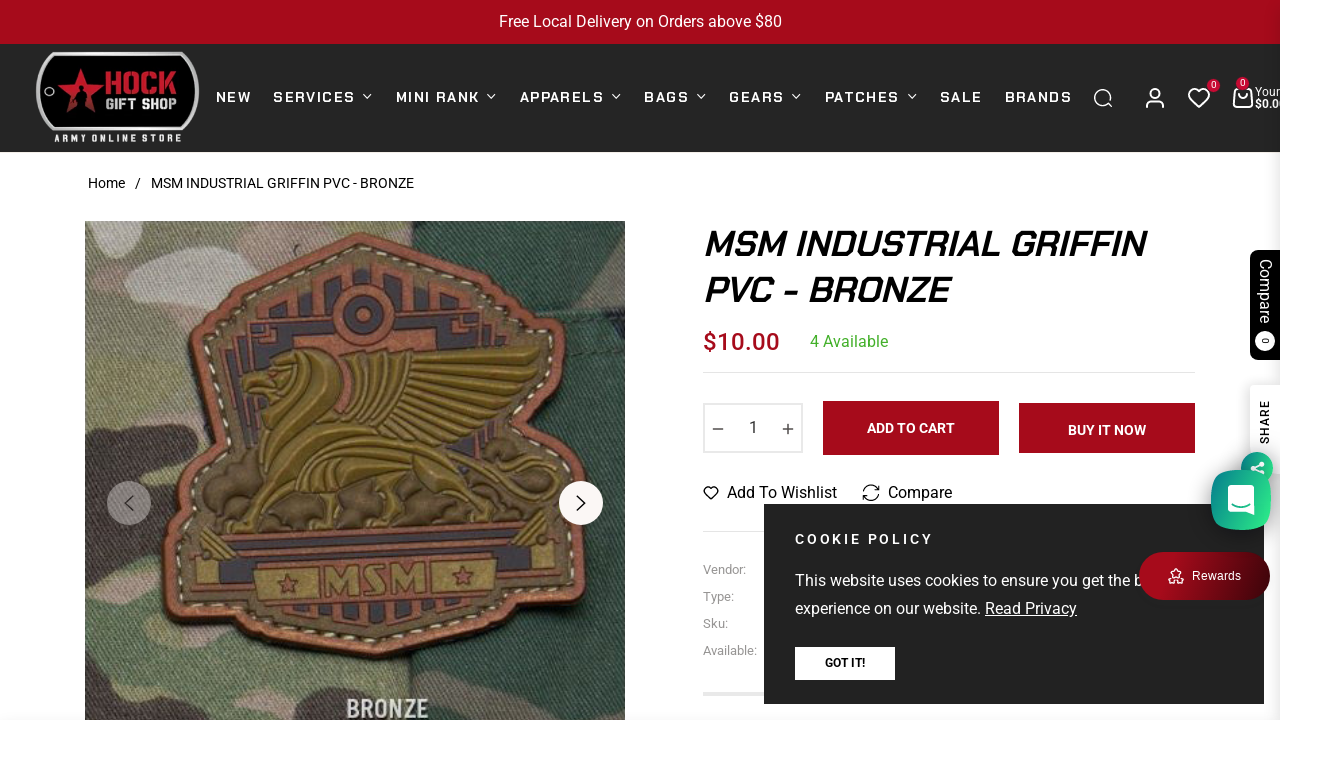

--- FILE ---
content_type: text/css
request_url: https://hockgiftshop.com/cdn/shop/t/4/assets/component-deferred-media.css?v=76833113429879378481737730318
body_size: -256
content:
.deferred-media__poster{background-color:transparent;border:none;cursor:pointer;margin:0;padding:0;height:100%;width:100%;overflow:hidden}.media>.deferred-media__poster{display:flex;align-items:center;justify-content:center}.deferred-media__poster img{width:auto;max-width:100%;height:100%;margin:0 auto}.deferred-media{overflow:hidden;position:relative}.deferred-media:not([loaded]) template{z-index:-1}.deferred-media[loaded]>.deferred-media__poster{display:none!important}.deferred-media__poster:focus-visible{outline:none;box-shadow:0 0 0 var(--media-border-width) rgba(var(--color-foreground),var(--media-border-opacity)),0 0 0 calc(var(--media-border-width) + .3rem) rgb(var(--color-background)),0 0 0 calc(var(--media-border-width) + .5rem) rgba(var(--color-foreground),.5);border-radius:calc(var(--media-radius) - var(--media-border-width))}.deferred-media__poster:focus{outline:none;box-shadow:0 0 0 var(--media-border-width) rgba(var(--color-foreground),var(--media-border-opacity)),0 0 0 calc(var(--media-border-width) + .3rem) rgb(var(--color-background)),0 0 0 calc(var(--media-border-width) + .5rem) rgba(var(--color-foreground),.5);border-radius:calc(var(--media-radius) - var(--media-border-width))}@media (forced-colors: active){.deferred-media__poster:focus{outline:transparent solid 1px}}.deferred-media__poster:focus:not(:focus-visible){outline:0;box-shadow:none}.deferred-media__poster-button{background-color:#fff;border:.1rem solid rgba(var(--color-foreground),.1);border-radius:50%;color:rgb(var(--color-foreground));display:flex;align-items:center;justify-content:center;height:4rem;width:4rem;position:absolute;left:50%;top:50%;transform:translate(-50%,-50%) scale(1);transition:transform var(--duration-short) ease,color var(--duration-short) ease;z-index:1}.deferred-media__poster-button .icon{width:1.5rem;height:1.5rem}.deferred-media__poster-button .icon-play{margin-left:.2rem}.thumbnail__badge{height:1.5rem;width:1.5rem;position:absolute;display:flex;align-items:center;justify-content:center;top:0;right:0;background:#fff;border-radius:0;border:.1rem solid rgba(var(--color-foreground),.1)}.thumbnail__badge-video svg{margin-left:2px}.thumbnail__badge svg{width:.7rem;height:.7rem}
/*# sourceMappingURL=/cdn/shop/t/4/assets/component-deferred-media.css.map?v=76833113429879378481737730318 */


--- FILE ---
content_type: text/javascript
request_url: https://cdn.shopify.com/extensions/019c0e75-e98e-7b31-b41d-32f4eb536d68/wiser-ai-upsell-cross-sell-1660/assets/wiser_3.0.js
body_size: 164391
content:
/*! For license information please see main.5b2a4afa.js.LICENSE.txt */
(()=>{"use strict";var e={705:(e,t,n)=>{n.d(t,{A:()=>r});n(483);var i=n(723);const r=e=>(0,i.jsx)("span",{className:"ws_navigation_next",children:(0,i.jsxs)("svg",{style:{transform:"rotate(-90deg)"},"aria-hidden":"true",focusable:"false",className:"icon icon-caret",viewBox:"0 0 10 6",xmlns:"http://www.w3.org/2000/svg",xmlnsXlink:"http://www.w3.org/1999/xlink",...e,children:[" ",(0,i.jsx)("path",{fillRule:"evenodd",clipRule:"evenodd",d:"M9.354.646a.5.5 0 00-.708 0L5 4.293 1.354.646a.5.5 0 00-.708.708l4 4a.5.5 0 00.708 0l4-4a.5.5 0 000-.708z",fill:"currentColor"})," "]})})},545:(e,t,n)=>{n.d(t,{A:()=>r});n(483);var i=n(723);const r=e=>(0,i.jsx)("span",{className:"ws_navigation_prev",children:(0,i.jsx)("svg",{style:{transform:"rotate(90deg)"},"aria-hidden":"true",focusable:"false",className:"icon icon-caret",viewBox:"0 0 10 6",xmlns:"http://www.w3.org/2000/svg",xmlnsXlink:"http://www.w3.org/1999/xlink",transform:"matrix(6.123233995736766e-17,1,-1,6.123233995736766e-17,0,0)",...e,children:(0,i.jsx)("path",{fillRule:"evenodd",clipRule:"evenodd",d:"M9.354.646a.5.5 0 00-.708 0L5 4.293 1.354.646a.5.5 0 00-.708.708l4 4a.5.5 0 00.708 0l4-4a.5.5 0 000-.708z",fill:"currentColor"})})})},838:(e,t,n)=>{n.d(t,{X:()=>d});var i=n(483),r=n(614),o=(n(695),n(965)),l=n(528),a=(n(573),n(723));function s(e){let{href:t,type:n,disabled:s,name:d,value:c,className:u,Buttonstate:p,children:v,icon:f,tone:w,role:m,click:g,onFocus:h,onBlur:_,onKeyPress:y,onKeyUp:b,onKeyDown:S,onMouseEnter:x,buttonLoading:k,setButtonLoading:C,vid:j,productId:E,cartDrawerData:N,pageName:P,product:T,showAtcMsg:A,setShowAtcMsg:M,soldOutText:$,showTextType:D="ws_full_text"}=e;const L=(0,o.wA)(),[O,I]=(0,i.useState)(!1),z=window.__wsCustomJsAfterAtc;function F(e){const t=e.lastIndexOf("/");return e.substring(t+1)}return(0,a.jsx)(a.Fragment,{children:"a"===n?(0,a.jsx)("a",{children:v,href:t,className:`${u} ${k?"ws-loading":""}`,onClick:e=>(0,l.wL)(e,T),children:v}):(0,a.jsx)(a.Fragment,{children:(0,a.jsxs)("button",{children:v,type:"button",className:`${u} ${k?"ws-loading":""} ${D}`,onClick:e=>(0,r.A)(e,C,I,O,[{id:F(j),productId:E,quantity:1}],{wiser_widgteName:(0,l.cZ)(e),wiser_Page:(0,l.bg)(e)?"cartdrawer":window.evmWSSettings.page_name,wiser_popupid:(0,l.qD)(e)},z,L,A,M),disabled:!T.availableForSale,children:["ws_atc_icon"===D&&(0,a.jsxs)("span",{className:"ws_add_icon_wrapper",children:[(0,a.jsxs)("svg",{xmlns:"http://www.w3.org/2000/svg",width:14,height:14,viewBox:"0 0 14 14",fill:"none",children:[" ",(0,a.jsx)("path",{d:"M4.8125 12.25C5.04456 12.25 5.26712 12.1578 5.43122 11.9937C5.59531 11.8296 5.6875 11.6071 5.6875 11.375C5.6875 11.1429 5.59531 10.9204 5.43122 10.7563C5.26712 10.5922 5.04456 10.5 4.8125 10.5C4.58044 10.5 4.35788 10.5922 4.19378 10.7563C4.02969 10.9204 3.9375 11.1429 3.9375 11.375C3.9375 11.6071 4.02969 11.8296 4.19378 11.9937C4.35788 12.1578 4.58044 12.25 4.8125 12.25Z",fill:"white"})," ",(0,a.jsx)("path",{d:"M10.9375 12.25C11.1696 12.25 11.3921 12.1578 11.5562 11.9937C11.7203 11.8296 11.8125 11.6071 11.8125 11.375C11.8125 11.1429 11.7203 10.9204 11.5562 10.7563C11.3921 10.5922 11.1696 10.5 10.9375 10.5C10.7054 10.5 10.4829 10.5922 10.3188 10.7563C10.1547 10.9204 10.0625 11.1429 10.0625 11.375C10.0625 11.6071 10.1547 11.8296 10.3188 11.9937C10.4829 12.1578 10.7054 12.25 10.9375 12.25Z",fill:"white"})," ",(0,a.jsx)("path",{d:"M12.4909 3.30283C12.4295 3.2276 12.3521 3.16699 12.2643 3.12542C12.1765 3.08385 12.0805 3.06235 11.9834 3.0625H3.661L3.49417 2.11167C3.47631 2.01021 3.42322 1.91831 3.34426 1.85215C3.2653 1.78599 3.16552 1.74981 3.0625 1.75H1.3125C1.19647 1.75 1.08519 1.79609 1.00314 1.87814C0.921094 1.96019 0.875 2.07147 0.875 2.1875C0.875 2.30353 0.921094 2.41481 1.00314 2.49686C1.08519 2.57891 1.19647 2.625 1.3125 2.625H2.695L3.94392 9.70083C3.96176 9.80219 4.01476 9.89402 4.0936 9.96017C4.17244 10.0263 4.27208 10.0625 4.375 10.0625H11.375C11.491 10.0625 11.6023 10.0164 11.6844 9.93436C11.7664 9.85231 11.8125 9.74103 11.8125 9.625C11.8125 9.50897 11.7664 9.39769 11.6844 9.31564C11.6023 9.23359 11.491 9.1875 11.375 9.1875H4.7425L4.58792 8.3125H11.1959C11.3476 8.31229 11.4945 8.25969 11.6119 8.1636C11.7292 8.06751 11.8098 7.93382 11.8399 7.78517L12.6274 3.84767C12.6464 3.75241 12.6441 3.65412 12.6205 3.55989C12.5969 3.46567 12.5526 3.37787 12.4909 3.30283Z",fill:"white"})," "]})," "]}),"ws_full_text"===D&&(0,a.jsx)("span",{className:"ws_atc_cart_text",children:T.availableForSale?v:$}),"ws_short_text"===D&&(0,a.jsx)("span",{class:"ws_add_short_text",children:"Add"}),(0,a.jsx)("span",{class:"ws_add_extra_text",children:"Add"})]})})})}function d(e){let{text:t,href:n,role:r,type:o,name:l,className:d,vid:c,productId:u,cartDrawerData:p,pageName:v,product:f,showAtcMsg:w,setShowAtcMsg:m,soldOutText:g,showTextType:h}=e;const[_,y]=(0,i.useState)(!1);return(0,a.jsx)(s,{buttonLoading:_,setButtonLoading:y,href:n,children:t,role:r,type:o,name:l,className:`ws_Product_Button  ${d}`,vid:c,productId:u,cartDrawerData:!0,pageName:v,product:f,showAtcMsg:w,setShowAtcMsg:m,soldOutText:g,showTextType:h})}},179:(e,t,n)=>{n.d(t,{A:()=>a});var i=n(483),r=n(373),o=n(528),l=n(723);const a=e=>{var t,n,a;let{images:s,title:d,hover:c,className:u,product:p,developer_settings:v}=e;const f="true"===c,w=`${null!==(t=null===(n=window)||void 0===n||null===(a=n.Shopify)||void 0===a?void 0:a.routes.root)&&void 0!==t?t:"/"}products/${null===p||void 0===p?void 0:p.handle}`;return f?(0,l.jsx)("a",{href:w,className:`ws_product_card_image_link ${u} `,onClick:e=>(0,o.wL)(e,p),children:(0,l.jsx)("div",{className:`ws_images_wrapper ws_grid_images  ${null===v||void 0===v?void 0:v.ws_imagesize}`,children:s&&s.length>0?s.slice(0,2).map(((e,t)=>(0,l.jsx)(i.Fragment,{children:(0,l.jsx)(r._,{className:"ws_product_card_image",src:null===e||void 0===e?void 0:e.url,alt:(null===e||void 0===e?void 0:e.alt)||d})},t))):(0,l.jsx)(r._,{className:"ws_product_card_image",src:"https://cdn.shopify.com/s/files/1/0533/2089/files/placeholder-images-image_large.png?v=1530129081",alt:"no image"})})}):(0,l.jsx)("a",{href:w,className:`ws_product_card_image_link ${u}`,onClick:e=>(0,o.wL)(e,p),children:(0,l.jsx)("div",{className:`ws_images_wrapper ws_grid_images ${null===v||void 0===v?void 0:v.ws_imagesize}`,children:s&&s.length>0?s.slice(0,1).map(((e,t)=>(0,l.jsx)(i.Fragment,{children:(0,l.jsx)(r._,{className:"ws_product_card_image",src:null===e||void 0===e?void 0:e.url,alt:null===e||void 0===e?void 0:e.alt})},t))):(0,l.jsx)(r._,{className:"ws_product_card_image",src:"https://cdn.shopify.com/s/files/1/0533/2089/files/placeholder-images-image_large.png?v=1530129081",alt:"no image"})})})}},407:(e,t,n)=>{n.d(t,{A:()=>s});var i=n(483),r=n(373),o=n(620),l=n(189),a=n(723);const s=e=>{let{images:t,sliderSettings:n}=e;const s=(0,i.useRef)(null),d=(0,i.useRef)(null),c=(0,i.useRef)(null);return(0,i.useEffect)((()=>{if(s.current){const e=()=>{s.current.querySelectorAll(".swiper-pagination-bullet").forEach(((e,t)=>{e.style.setProperty("--progress",t===s.current.swiper.realIndex?1:0)}))};s.current.swiper.on("slideChange",e),e()}}),[s]),(0,a.jsxs)(o.RC,{ref:s,autoplay:{enabled:n.image_enable_autplay,delay:3e3,disableOnInteraction:!1},modules:[l.Ij,l.dK],navigation:!!n.image_slider_navigation&&{},loop:n.image_slider_loop,grabCursor:n.image_slider_grabCursor,pagination:{enabled:n.image_pagination,dynamicBullets:n.image_pagination_dynamicBullets,type:n.image_pagination_type,clickable:n.image_pagination_clickable,renderBullet:(e,t)=>`<span class="${t} custom-bullet"><span class="progress-dot"></span></span>`},className:"ws_images_wrapper",children:[t&&t.length>0?t.map(((e,t)=>(0,a.jsx)(i.Fragment,{children:(0,a.jsx)(o.qr,{children:(0,a.jsx)(r._,{className:"ws_product_card_image",src:null===e||void 0===e?void 0:e.url,alt:null===e||void 0===e?void 0:e.alt})},t)},t))):(0,a.jsx)(o.qr,{children:(0,a.jsxs)("svg",{className:"placeholder-Image",xmlns:"http://www.w3.org/2000/svg",viewBox:"0 0 525.5 525.5",children:[(0,a.jsx)("path",{d:"M375.5 345.2c0-.1 0-.1 0 0 0-.1 0-.1 0 0-1.1-2.9-2.3-5.5-3.4-7.8-1.4-4.7-2.4-13.8-.5-19.8 3.4-10.6 3.6-40.6 1.2-54.5-2.3-14-12.3-29.8-18.5-36.9-5.3-6.2-12.8-14.9-15.4-17.9 8.6-5.6 13.3-13.3 14-23 0-.3 0-.6.1-.8.4-4.1-.6-9.9-3.9-13.5-2.1-2.3-4.8-3.5-8-3.5h-54.9c-.8-7.1-3-13-5.2-17.5-6.8-13.9-12.5-16.5-21.2-16.5h-.7c-8.7 0-14.4 2.5-21.2 16.5-2.2 4.5-4.4 10.4-5.2 17.5h-48.5c-3.2 0-5.9 1.2-8 3.5-3.2 3.6-4.3 9.3-3.9 13.5 0 .2 0 .5.1.8.7 9.8 5.4 17.4 14 23-2.6 3.1-10.1 11.7-15.4 17.9-6.1 7.2-16.1 22.9-18.5 36.9-2.2 13.3-1.2 47.4 1 54.9 1.1 3.8 1.4 14.5-.2 19.4-1.2 2.4-2.3 5-3.4 7.9-4.4 11.6-6.2 26.3-5 32.6 1.8 9.9 16.5 14.4 29.4 14.4h176.8c12.9 0 27.6-4.5 29.4-14.4 1.2-6.5-.5-21.1-5-32.7zm-97.7-178c.3-3.2.8-10.6-.2-18 2.4 4.3 5 10.5 5.9 18h-5.7zm-36.3-17.9c-1 7.4-.5 14.8-.2 18h-5.7c.9-7.5 3.5-13.7 5.9-18zm4.5-6.9c0-.1.1-.2.1-.4 4.4-5.3 8.4-5.8 13.1-5.8h.7c4.7 0 8.7.6 13.1 5.8 0 .1 0 .2.1.4 3.2 8.9 2.2 21.2 1.8 25h-30.7c-.4-3.8-1.3-16.1 1.8-25zm-70.7 42.5c0-.3 0-.6-.1-.9-.3-3.4.5-8.4 3.1-11.3 1-1.1 2.1-1.7 3.4-2.1l-.6.6c-2.8 3.1-3.7 8.1-3.3 11.6 0 .2 0 .5.1.8.3 3.5.9 11.7 10.6 18.8.3.2.8.2 1-.2.2-.3.2-.8-.2-1-9.2-6.7-9.8-14.4-10-17.7 0-.3 0-.6-.1-.8-.3-3.2.5-7.7 3-10.5.8-.8 1.7-1.5 2.6-1.9h155.7c1 .4 1.9 1.1 2.6 1.9 2.5 2.8 3.3 7.3 3 10.5 0 .2 0 .5-.1.8-.3 3.6-1 13.1-13.8 20.1-.3.2-.5.6-.3 1 .1.2.4.4.6.4.1 0 .2 0 .3-.1 13.5-7.5 14.3-17.5 14.6-21.3 0-.3 0-.5.1-.8.4-3.5-.5-8.5-3.3-11.6l-.6-.6c1.3.4 2.5 1.1 3.4 2.1 2.6 2.9 3.5 7.9 3.1 11.3 0 .3 0 .6-.1.9-1.5 20.9-23.6 31.4-65.5 31.4h-43.8c-41.8 0-63.9-10.5-65.4-31.4zm91 89.1h-7c0-1.5 0-3-.1-4.2-.2-12.5-2.2-31.1-2.7-35.1h3.6c.8 0 1.4-.6 1.4-1.4v-14.1h2.4v14.1c0 .8.6 1.4 1.4 1.4h3.7c-.4 3.9-2.4 22.6-2.7 35.1v4.2zm65.3 11.9h-16.8c-.4 0-.7.3-.7.7 0 .4.3.7.7.7h16.8v2.8h-62.2c0-.9-.1-1.9-.1-2.8h33.9c.4 0 .7-.3.7-.7 0-.4-.3-.7-.7-.7h-33.9c-.1-3.2-.1-6.3-.1-9h62.5v9zm-12.5 24.4h-6.3l.2-1.6h5.9l.2 1.6zm-5.8-4.5l1.6-12.3h2l1.6 12.3h-5.2zm-57-19.9h-62.4v-9h62.5c0 2.7 0 5.8-.1 9zm-62.4 1.4h62.4c0 .9-.1 1.8-.1 2.8H194v-2.8zm65.2 0h7.3c0 .9.1 1.8.1 2.8H259c.1-.9.1-1.8.1-2.8zm7.2-1.4h-7.2c.1-3.2.1-6.3.1-9h7c0 2.7 0 5.8.1 9zm-7.7-66.7v6.8h-9v-6.8h9zm-8.9 8.3h9v.7h-9v-.7zm0 2.1h9v2.3h-9v-2.3zm26-1.4h-9v-.7h9v.7zm-9 3.7v-2.3h9v2.3h-9zm9-5.9h-9v-6.8h9v6.8zm-119.3 91.1c-2.1-7.1-3-40.9-.9-53.6 2.2-13.5 11.9-28.6 17.8-35.6 5.6-6.5 13.5-15.7 15.7-18.3 11.4 6.4 28.7 9.6 51.8 9.6h6v14.1c0 .8.6 1.4 1.4 1.4h5.4c.3 3.1 2.4 22.4 2.7 35.1 0 1.2.1 2.6.1 4.2h-63.9c-.8 0-1.4.6-1.4 1.4v16.1c0 .8.6 1.4 1.4 1.4H256c-.8 11.8-2.8 24.7-8 33.3-2.6 4.4-4.9 8.5-6.9 12.2-.4.7-.1 1.6.6 1.9.2.1.4.2.6.2.5 0 1-.3 1.3-.8 1.9-3.7 4.2-7.7 6.8-12.1 5.4-9.1 7.6-22.5 8.4-34.7h7.8c.7 11.2 2.6 23.5 7.1 32.4.2.5.8.8 1.3.8.2 0 .4 0 .6-.2.7-.4 1-1.2.6-1.9-4.3-8.5-6.1-20.3-6.8-31.1H312l-2.4 18.6c-.1.4.1.8.3 1.1.3.3.7.5 1.1.5h9.6c.4 0 .8-.2 1.1-.5.3-.3.4-.7.3-1.1l-2.4-18.6H333c.8 0 1.4-.6 1.4-1.4v-16.1c0-.8-.6-1.4-1.4-1.4h-63.9c0-1.5 0-2.9.1-4.2.2-12.7 2.3-32 2.7-35.1h5.2c.8 0 1.4-.6 1.4-1.4v-14.1h6.2c23.1 0 40.4-3.2 51.8-9.6 2.3 2.6 10.1 11.8 15.7 18.3 5.9 6.9 15.6 22.1 17.8 35.6 2.2 13.4 2 43.2-1.1 53.1-1.2 3.9-1.4 8.7-1 13-1.7-2.8-2.9-4.4-3-4.6-.2-.3-.6-.5-.9-.6h-.5c-.2 0-.4.1-.5.2-.6.5-.8 1.4-.3 2 0 0 .2.3.5.8 1.4 2.1 5.6 8.4 8.9 16.7h-42.9v-43.8c0-.8-.6-1.4-1.4-1.4s-1.4.6-1.4 1.4v44.9c0 .1-.1.2-.1.3 0 .1 0 .2.1.3v9c-1.1 2-3.9 3.7-10.5 3.7h-7.5c-.4 0-.7.3-.7.7 0 .4.3.7.7.7h7.5c5 0 8.5-.9 10.5-2.8-.1 3.1-1.5 6.5-10.5 6.5H210.4c-9 0-10.5-3.4-10.5-6.5 2 1.9 5.5 2.8 10.5 2.8h67.4c.4 0 .7-.3.7-.7 0-.4-.3-.7-.7-.7h-67.4c-6.7 0-9.4-1.7-10.5-3.7v-54.5c0-.8-.6-1.4-1.4-1.4s-1.4.6-1.4 1.4v43.8h-43.6c4.2-10.2 9.4-17.4 9.5-17.5.5-.6.3-1.5-.3-2s-1.5-.3-2 .3c-.1.2-1.4 2-3.2 5 .1-4.9-.4-10.2-1.1-12.8zm221.4 60.2c-1.5 8.3-14.9 12-26.6 12H174.4c-11.8 0-25.1-3.8-26.6-12-1-5.7.6-19.3 4.6-30.2H197v9.8c0 6.4 4.5 9.7 13.4 9.7h105.4c8.9 0 13.4-3.3 13.4-9.7v-9.8h44c4 10.9 5.6 24.5 4.6 30.2z"}),(0,a.jsx)("path",{d:"M286.1 359.3c0 .4.3.7.7.7h14.7c.4 0 .7-.3.7-.7 0-.4-.3-.7-.7-.7h-14.7c-.3 0-.7.3-.7.7zm5.3-145.6c13.5-.5 24.7-2.3 33.5-5.3.4-.1.6-.5.4-.9-.1-.4-.5-.6-.9-.4-8.6 3-19.7 4.7-33 5.2-.4 0-.7.3-.7.7 0 .4.3.7.7.7zm-11.3.1c.4 0 .7-.3.7-.7 0-.4-.3-.7-.7-.7H242c-19.9 0-35.3-2.5-45.9-7.4-.4-.2-.8 0-.9.3-.2.4 0 .8.3.9 10.8 5 26.4 7.5 46.5 7.5h38.1zm-7.2 116.9c.4.1.9.1 1.4.1 1.7 0 3.4-.7 4.7-1.9 1.4-1.4 1.9-3.2 1.5-5-.2-.8-.9-1.2-1.7-1.1-.8.2-1.2.9-1.1 1.7.3 1.2-.4 2-.7 2.4-.9.9-2.2 1.3-3.4 1-.8-.2-1.5.3-1.7 1.1s.2 1.5 1 1.7z"}),(0,a.jsx)("path",{d:"M275.5 331.6c-.8 0-1.4.6-1.5 1.4 0 .8.6 1.4 1.4 1.5h.3c3.6 0 7-2.8 7.7-6.3.2-.8-.4-1.5-1.1-1.7-.8-.2-1.5.4-1.7 1.1-.4 2.3-2.8 4.2-5.1 4zm5.4 1.6c-.6.5-.6 1.4-.1 2 1.1 1.3 2.5 2.2 4.2 2.8.2.1.3.1.5.1.6 0 1.1-.3 1.3-.9.3-.7-.1-1.6-.8-1.8-1.2-.5-2.2-1.2-3-2.1-.6-.6-1.5-.6-2.1-.1zm-38.2 12.7c.5 0 .9 0 1.4-.1.8-.2 1.3-.9 1.1-1.7-.2-.8-.9-1.3-1.7-1.1-1.2.3-2.5-.1-3.4-1-.4-.4-1-1.2-.8-2.4.2-.8-.3-1.5-1.1-1.7-.8-.2-1.5.3-1.7 1.1-.4 1.8.1 3.7 1.5 5 1.2 1.2 2.9 1.9 4.7 1.9z"}),(0,a.jsx)("path",{d:"M241.2 349.6h.3c.8 0 1.4-.7 1.4-1.5s-.7-1.4-1.5-1.4c-2.3.1-4.6-1.7-5.1-4-.2-.8-.9-1.3-1.7-1.1-.8.2-1.3.9-1.1 1.7.7 3.5 4.1 6.3 7.7 6.3zm-9.7 3.6c.2 0 .3 0 .5-.1 1.6-.6 3-1.6 4.2-2.8.5-.6.5-1.5-.1-2s-1.5-.5-2 .1c-.8.9-1.8 1.6-3 2.1-.7.3-1.1 1.1-.8 1.8 0 .6.6.9 1.2.9z"})]})}),t&&t.length>1&&(0,a.jsxs)("div",{className:"autoplay-progress",slot:"container-end",children:[(0,a.jsx)("svg",{viewBox:"0 0 48 48",ref:d,children:(0,a.jsx)("circle",{cx:"24",cy:"24",r:"20"})}),(0,a.jsx)("span",{ref:c})]})]})}},295:(e,t,n)=>{n.d(t,{N:()=>r});n(483);var i=n(723);function r(e){var t,n,r,o;let{price:l,comparePrice:a,wsSettings:s,options:d,className:c,compareclass:u,tag:p,showComparePrice:v}=e;return(0,i.jsxs)(i.Fragment,{children:[!isNaN(Number(l))&&""!=l&&(0,i.jsx)(p,{className:`ws_Product_Price ${c}`,dangerouslySetInnerHTML:{__html:null!==(t=window)&&void 0!==t&&t.ShopifyWsObj?null===(n=window)||void 0===n?void 0:n.ShopifyWsObj.wsGetMnyFrmt(100*l):100*l}}),v&&a&&Number(a)>Number(l)&&(0,i.jsx)(p,{className:`ws_Product_Price  ${u}`,dangerouslySetInnerHTML:{__html:null!==(r=window)&&void 0!==r&&r.ShopifyWsObj?null===(o=window)||void 0===o?void 0:o.ShopifyWsObj.wsGetMnyFrmt(100*a):100*a}})]})}},438:(e,t,n)=>{n.d(t,{A:()=>o});var i=n(483),r=n(723);const o=i.memo((e=>{let{type:t,pid:n,phandle:o,ptitle:a,ptype:s,psku:d,judgeMeToken:c,yotpo_review_instanceid:u}=e;(0,i.useEffect)((()=>{if("undefined"!==typeof window.jdgm&&window.jdgm.batchRenderBadges){const e=[{productHandle:o,badgePlaceholder:`.jdgm-badge-placeholder[data-handle="${o}"]`}];window.jdgm.batchRenderBadges(e)}}),[o]);const p={junip:(0,r.jsx)("div",{className:"loox-rating evm-ws-rating","data-fetch":!0,"data-id":n}),loox_review:(0,r.jsx)("div",{className:"loox-rating evm-ws-rating","data-fetch":!0,"data-id":n}),ali_review_byAPI:(0,r.jsx)("div",{"product-id":n,"product-handle":o,class:"alireviews-review-star-rating"}),judgeme_review:(0,r.jsx)("div",{className:"jdgm-badge-placeholder","data-handle":o,"data-id":n}),stampedio_review:(0,r.jsx)("span",{className:"stamped-product-reviews-badge stamped-main-badge customReviews","data-id":n,"data-product-title":a,"data-product-type":s,"data-product-sku":d,style:{display:"block"}}),ssw_review:(0,r.jsx)("div",{id:"ssw-avg-rate-profile-html",className:"","data-product-id":n}),bazaarvoice:(0,r.jsx)("div",{"data-bv-show":"inline_rating","data-bv-seo":"false","data-bv-product-id":n,"data-bv-redirect-url":`/products/${o}`}),evm_product_review:(0,r.jsx)("div",{className:"evm-review-rating-avg","evm-data-product-id":n}),true:(0,r.jsx)("span",{className:"shopify-product-reviews-badge","data-id":n}),opinew_review:(0,r.jsx)("span",{"data-product-id":n,className:"opw-dynamic-stars-collection"}),yotpo_review:l(o,n,u),fera_review:"Fera Review",okendo_review:""}[t];return(0,r.jsx)(r.Fragment,{children:(0,r.jsx)("div",{className:"ws_product_Reviews",children:p})})}));function l(e,t,n){var i;return""!=n?(0,r.jsx)("div",{className:"yotpo-widget-instance","data-yotpo-instance-id":n,"data-yotpo-product-id":t,"data-yotpo-cart-product-id":t,"data-yotpo-section-id":null===(i=window.evmWSSettings)||void 0===i?void 0:i.page_name}):(0,r.jsx)("div",{className:"yotpo bottomLine",style:{display:"inline-block"},"data-product-id":t,"data-url":`${window.location.origin}${window.Shopify.routes.root}products/${t}`})}},318:(e,t,n)=>{n.d(t,{A:()=>o});var i=n(528),r=n(723);const o=e=>{let{product:t,id:n,title:o,tag:l,addclass:a,handle:s}=e;return(0,r.jsx)(r.Fragment,{children:(0,r.jsx)(l,{className:`ws-product-title ${a}`,"data-id":n,children:(0,r.jsx)("a",{className:"ws-product-title-link",datahandle:s,href:s,onClick:e=>(0,i.wL)(e,t),dangerouslySetInnerHTML:{__html:o}})})})}},816:(e,t,n)=>{n.d(t,{A:()=>r});n(483);var i=n(723);const r=e=>{let{classname:t,tag:n,name:r,value:o={},...l}=e;return(0,i.jsx)(n,{className:`ws_Product_Vendor ${t}`,children:r})}},71:(e,t,n)=>{n.d(t,{A:()=>r});n(483);var i=n(723);const r=e=>{let{type:t,product:n,pid:r,phandle:o,ptitle:l,vid:a}=e;function s(e){if(""!==e&&void 0!==e){const t=e.lastIndexOf("/");return e.substring(t+1)}}const d={default:(0,i.jsx)("button",{class:"default-wishlist-btn","data-id":r,children:"Add to Wishlist"}),iwishlist:(0,i.jsxs)("a",{href:"#",className:"iWishAddColl iwishcheck iwishAdded","data-variant":s(a),"data-product":r,"data-ptitle":l,children:[(0,i.jsxs)("svg",{viewBox:"0 0 256 256",width:"20",class:"iwishOutline",xmlns:"http://www.w3.org/2000/svg",children:[(0,i.jsx)("rect",{fill:"none",height:"256",width:"256"}),(0,i.jsx)("path",{d:"M128,216S28,160,28,92A52,52,0,0,1,128,72h0A52,52,0,0,1,228,92C228,160,128,216,128,216Z",fill:"none",stroke:"#000","stroke-linecap":"round","stroke-linejoin":"round","stroke-width":"16"})]})," "]}),wishlist_plus:(0,i.jsx)("div",{className:"swym-wishlist-collections-v2-container",children:(0,i.jsx)("div",{className:`swym-button swym-add-to-wishlist-view-product product_${r}`,"data-swaction":"addToWishlist ","data-product-id":r,"data-variant-id":s(a),"data-product-url":`${window.location.origin}${window.Shopify.routes.root}products/${o}`,children:(0,i.jsx)("svg",{width:"24",height:"24",viewBox:"0 0 24 24",fill:"none",xmlns:"http://www.w3.org/2000/svg",children:(0,i.jsx)("path",{d:"M19.6706 5.4736C17.6806 3.8336 14.7206 4.1236 12.8906 5.9536L12.0006 6.8436L11.1106 5.9536C9.29063 4.1336 6.32064 3.8336 4.33064 5.4736C2.05064 7.3536 1.93063 10.7436 3.97063 12.7836L11.6406 20.4536C11.8406 20.6536 12.1506 20.6536 12.3506 20.4536L20.0206 12.7836C22.0706 10.7436 21.9506 7.3636 19.6706 5.4736Z",stroke:"#000000","stroke-width":"1.7px",fill:"none","stroke-linecap":"round","stroke-linejoin":"round"})})})}),"wishlist@2":(0,i.jsx)("a",{href:"javascript:void(0)",className:"iWishAddColl iwishcheck ws-wishlist-icon","data-variant":s(a),"data-product":r,"data-ptitle":l}),smartwishlist_webmarked:(0,i.jsx)("span",{class:"smartwishlist","data-product":r,"data-variant":r}),wishlist_growave:(0,i.jsx)("div",{className:"gw-add-to-wishlist-product-card-placeholder","data-gw-product-id":r,"data-gw-variant-id":s(a),"data-gw-wishlist-counter-position":"left-top",style:{display:"block"}}),Theme_Ella:(0,i.jsx)("div",{className:"inner product-item on-sale",children:(0,i.jsx)("a",{className:"wishlist","data-icon-wishlist":!0,href:"#","data-product-handle":o,"data-id":r,children:(0,i.jsx)("i",{class:"fa fa-heart-o","aria-hidden":"true"})})}),Theme_Kalles:(0,i.jsx)("div",{class:"nt_add_w ts__03 pa ",children:(0,i.jsxs)("a",{href:`/products/${o}`,"data-no-instant":"","data-id":"'.$product_id.'",class:"wishlistadd cb chp ttip_nt tooltip_right",rel:"nofollow",children:[(0,i.jsx)("span",{class:"tt_txt",children:"Add to Wishlist"}),(0,i.jsx)("i",{class:"facl facl-heart-o"})]})}),okendo_wishlist:"Okendo Wishlist",stampedio_wishlist:`<button class="stamped-wishlist-btn" data-id=${r} data-title=${l} style="display: block;">Add to Wishlist</button>`,bazaarvoice:"Bazaarvoice Wishlist",ali_wishlist_byAPI:"Ali Wishlist via API",wishlistking_appmate:`<wishlist-button-collection data-product-handle=${o} show-icon="" icon="wishlist" align-self="center" align-content="center" >\n      <wk-button class="wk-floating" style="position: absolute; top: 0px; left: 0px; transition: none 0s ease 0s; transform: translate3d(212px, 275px, 0px);">\n      <button type="button" aria-label="Add to Wishlist" class="wk-button wk-align-center wk-align-content-center">        \n      <wk-icon class="wk-icon" icon="wishlist">\n    <svg viewBox="0 0 64 64">\n      <path d="M32.012,59.616c-1.119-.521-2.365-1.141-3.707-1.859a79.264,79.264,0,0,1-11.694-7.614C6.316,42,.266,32.6.254,22.076,0.244,12.358,7.871,4.506,17.232,4.5a16.661,16.661,0,0,1,11.891,4.99l2.837,2.889,2.827-2.9a16.639,16.639,0,0,1,11.874-5.02h0c9.368-.01,17.008,7.815,17.021,17.539,0.015,10.533-6.022,19.96-16.312,28.128a79.314,79.314,0,0,1-11.661,7.63C34.369,58.472,33.127,59.094,32.012,59.616Z"></path>\n    </svg>\n  </wk-icon>    \n      </button>\n    </wk-button>\n    </wishlist-button-collection>`}[t]||"Unknown Wishlist Type";return"wishlistking_appmate"==t?(0,i.jsx)(i.Fragment,{children:(0,i.jsx)("div",{className:"ws_product_Wishlist",dangerouslySetInnerHTML:{__html:d}})}):(0,i.jsx)(i.Fragment,{children:(0,i.jsx)("div",{className:"ws_product_Wishlist",children:d})})}},392:(e,t,n)=>{n.d(t,{l:()=>o});var i=n(483),r=n(723);function o(e){var t,n,o;let{product:l,showAtc:a,label:s,options:d,value:c,name:u,disabled:p,placeholder:v,setPrice:f,price:w,id:m,imageUrl:g,setImageUrl:h,setVid:_,vid:y,comparePrice:b,setComparePrice:S,wsSettings:x,showSelectDopdownIcon:k=!1}=e;const[C,j]=(0,i.useState)(null);let E=null!==(t=null===(n=window)||void 0===n||null===(o=n.__wsGnrlSetts)||void 0===o?void 0:o.show_media_featured_image)&&void 0!==t&&t;(0,i.useEffect)((()=>{const e=d.find((e=>e.id===y));j(e)}),[y,d]),(0,i.useEffect)((()=>{var e,t,n;if(C&&a){if(f(C.price),S(C.compareAtPrice),"true"===E&&null!==l&&void 0!==l&&l.media&&(null===l||void 0===l||null===(e=l.media)||void 0===e?void 0:e.length)>=1)h(null===l||void 0===l?void 0:l.media);else if(C&&null!==C&&void 0!==C&&C.image&&(null===l||void 0===l?void 0:l.media.length)>1){var i;if(h([{url:null===C||void 0===C?void 0:C.image,alt:null===C||void 0===C?void 0:C.alt}]),null!==l&&void 0!==l&&l.media&&(null===l||void 0===l||null===(i=l.media)||void 0===i?void 0:i.length)>=1){const e=(null===l||void 0===l?void 0:l.media[1])||(null===l||void 0===l?void 0:l.media[0]);e&&e.url&&h((t=>[...t,e]))}}}else f(null===l||void 0===l||null===(t=l.variants[0])||void 0===t?void 0:t.price),S(null===l||void 0===l||null===(n=l.variants[0])||void 0===n?void 0:n.compareAtPrice)}),[C,f,S,h]),(0,i.useEffect)((()=>{const e=d.find((e=>e.availableForSale));e&&_(e.id)}),[d,_]);return l.availableForSale&&a&&(0,r.jsx)("div",{className:"ws_Product_option_wrapper",children:d&&d.length>1&&(0,r.jsxs)(r.Fragment,{children:[(0,r.jsxs)("select",{id:`${m}-${Date.now()}`,onClick:e=>e.stopPropagation(),onChange:e=>(e=>{e.stopPropagation();const t=e.target.closest(".ws_card_wrapper")||e.target.closest(".ws_modal_content")||e.target.closest(".ws_cart_card_pop_wrapper")||e.target.closest(".ws-popup-card"),n=t.querySelector(".ws_images_wrapper img");n.classList.add("ws_img_loading");const i=e.target.value,r=d.find((e=>e.id===i));r&&_(i),r.image&&t&&n&&r.image&&(n.src=r.image,n.alt=r.alt||"",setTimeout((()=>{n.classList.remove("ws_img_loading")}),500))})(e),className:"ws_Product_options","aria-label":"Choose an option",children:[v&&(0,r.jsx)("option",{disabled:!0,value:"",children:v}),d.map((e=>(0,r.jsx)("option",{disabled:!e.currentlyNotInStock&&!e.availableForSale,value:e.id,"data-Value":e.availableForSale,"data-currentlyNotInStock":e.currentlyNotInStock,dangerouslySetInnerHTML:{__html:e.title}},e.id)))]}),k&&(0,r.jsxs)("svg",{xmlns:"http://www.w3.org/2000/svg",className:"ws-select-drop-icon",width:17,height:17,viewBox:"0 0 17 17",fill:"none",children:[" ",(0,r.jsxs)("g",{clipPath:"url(#clip0_8224_1671)",children:[" ",(0,r.jsx)("path",{d:"M12.6443 6.84082L8.64429 10.8408L4.64429 6.84082",stroke:`#${null===x||void 0===x?void 0:x.product_title_font_color}`,strokeWidth:1.2,strokeLinecap:"round",strokeLinejoin:"round"})," "]})," ",(0,r.jsxs)("defs",{children:[" ",(0,r.jsxs)("clipPath",{id:"clip0_8224_1671",children:[" ",(0,r.jsx)("rect",{width:16,height:16,fill:"white",transform:"translate(0.644287 0.84082)"})," "]})," "]})," "]})]})})}},373:(e,t,n)=>{n.d(t,{_:()=>r});n(483);var i=n(723);function r(e){let{size:t,src:n,alt:r,type:o,className:l}=e;return(0,i.jsx)("img",{className:`${l}`,alt:r,src:n,width:100,height:100})}},266:(e,t,n)=>{n.r(t),n.d(t,{default:()=>p});var i=n(483),r=n(965),o=n(188),l=n(407),a=n(179);const s=function(e,t){switch(e){case"log":console.log("wiser log:",t);break;case"warn":console.warn("wiser warning:",t);break;case"error":console.error("wiser Error:",t);break;default:console.info("Unknown error type:",t)}};var d=n(528),c=n(573),u=n(723);const p=()=>{var e,t,n,p,v,f,w,m,g,h,_,y,b,S,x,k,C,j,E,N,P,T,A,M,$;const{isLoading:D,data:L,error:O,loaded:I}=(0,r.d4)((e=>e.storeSettings)),z=(0,r.wA)(),F=(0,r.d4)((e=>e.quickView.showQuickView)),R=(0,r.d4)((e=>e.quickView.product)),W=(0,r.d4)((e=>e.quickView.widgetsName)),V=(0,r.d4)((e=>e.quickView.pageName)),[B,q]=(0,i.useState)(""),[H,U]=(0,i.useState)(""),[G,Y]=(0,i.useState)([]),[Q,X]=(0,i.useState)(""),[J,K]=(0,i.useState)(null),Z=!0,[ee,te]=(0,i.useState)(R);async function ne(e){if(null===e||void 0===e||!e.handle)return console.error("quick view \u274c Missing handle on product object:",e),e;const t=await async function(e){try{const t=await fetch(`${window.Shopify.routes.root}products/${e}.js`,{method:"GET",headers:{"Content-Type":"application/json"}});if(!t.ok)throw new Error(`quick view HTTP error! Status: ${t.status}`);return await t.json()}catch(O){return console.error("quick view \u274c Error fetching product:",O),null}}(e.handle);if(!t)return e;const n={};t.variants.forEach((e=>{const t=String(e.id);n[t]={price:e.price/100,compareAtPrice:e.compare_at_price?e.compare_at_price/100:null}}));const i=e.variants.map((e=>{const t=e.id.includes("gid://")?e.id.split("/").pop():String(e.id),i=n[t];return i?{...e,price:i.price,compareAtPrice:i.compareAtPrice}:e}));return{...e,variants:i}}(0,i.useEffect)((()=>{var e,t,n,i,r;if(!ee)return;if(!Array.isArray(ee.variants))return void s("quick view warn",`Product variants are not an array: ${ee.variants}`);let o=null!==(e=null===(t=window)||void 0===t||null===(n=t.__wsGnrlSetts)||void 0===n?void 0:n.show_media_featured_image)&&void 0!==e&&e;const l=null===ee||void 0===ee?void 0:ee.variants.find((e=>e.availableForSale)),a=(null===(i=ee.media[0])||void 0===i?void 0:i.url)===l.image?ee.media[1]:ee.media[0];let d;if(d="true"===o&&null!==ee&&void 0!==ee&&ee.media&&(null===ee||void 0===ee||null===(r=ee.media)||void 0===r?void 0:r.length)>=1?null===ee||void 0===ee?void 0:ee.media:l.image?a?[{url:l.image,alt:l.alt},a]:[{url:l.image,alt:l.alt}]:[ee.media],Y(d),ee.variants.length<=1){const e=ee.variants[0];e&&(q(e.price),U(e.compareAtPrice||""))}else ee.variants.length,0}),[ee,Z]),(0,i.useEffect)((()=>{(async(e,t,n,i,r,o,l,a,s,d)=>{if(80951116076==(null===(e=window)||void 0===e||null===(t=e.evmWSSettings)||void 0===t?void 0:t.ws_shop_id)||7660339297==(null===(n=window)||void 0===n||null===(i=n.evmWSSettings)||void 0===i?void 0:i.ws_shop_id)||68269375650==(null===(r=window)||void 0===r||null===(o=r.evmWSSettings)||void 0===o?void 0:o.ws_shop_id)||74901815533==(null===(l=window)||void 0===l||null===(a=l.evmWSSettings)||void 0===a?void 0:a.ws_shop_id)||18576931==(null===(s=window)||void 0===s||null===(d=s.evmWSSettings)||void 0===d?void 0:d.ws_shop_id)){const e=await async function(e){return Array.isArray(e)?await Promise.all(e.map((e=>ne(e)))):[]}(R);te(e)}else te(R)})()}),[R]);return F&&(0,u.jsx)("div",{className:`ws_quick_view_modal ${V?"ws_crt_wgt":""} ${F?"ws-quickView-active":"ws-quickView-hide"}  ${W?"":"ws-cart-drawer"}`,onClick:e=>(e=>{e.target.closest(".ws_modal_content")||z((0,o.r)({showQuickView:!1}))})(e),children:(0,u.jsx)("div",{className:"ws_modal_content","data-wiser-widget":W,children:(0,u.jsxs)("div",{className:"ws_quick_view_pop_wrapper",onClick:e=>(0,d.wL)(e,R),children:[(0,u.jsx)("div",{className:`ws_card_header ${null===L||void 0===L||null===(e=L.settings)||void 0===e||null===(t=e.general_setting)||void 0===t||null===(n=t.developer_settings)||void 0===n?void 0:n.ws_imagesize}`,children:(0,u.jsx)("div",{className:"ws_image_wrapper",children:(0,u.jsxs)("div",{className:"ws_card_image_container",children:[null!==L&&void 0!==L&&null!==(p=L.settings)&&void 0!==p&&null!==(v=p.general_setting)&&void 0!==v&&null!==(f=v.developer_settings)&&void 0!==f&&null!==(w=f.ws_image_slider)&&void 0!==w&&w.enabled?(0,u.jsx)(l.A,{images:G,title:R.title,sliderSettings:null===L||void 0===L||null===(m=L.settings)||void 0===m||null===(g=m.general_setting)||void 0===g?void 0:g.developer_settings.ws_image_slider}):(0,u.jsx)(a.A,{images:G,title:R.title,hover:null===L||void 0===L||null===(h=L.settings)||void 0===h||null===(_=h.general_setting)||void 0===_?void 0:_.hover_image,product:R}),(null===L||void 0===L||null===(y=L.settings)||void 0===y||null===(b=y.general_setting)||void 0===b||null===(S=b.developer_settings)||void 0===S||null===(x=S.ws_badge_toggle)||void 0===x?void 0:x.enabled)&&(null===L||void 0===L||null===(k=L.settings)||void 0===k||null===(C=k.general_setting)||void 0===C||null===(j=C.developer_settings)||void 0===j||null===(E=j.ws_badge_toggle)||void 0===E?void 0:E.badge_position)&&(0,u.jsx)(c.A,{item:"badge",product:R,wsSettings:null===L||void 0===L||null===(N=L.settings)||void 0===N?void 0:N.general_setting,price:B,comparePrice:H,vid:Q,imageUrl:G,setVid:X,setPrice:q,setComparePrice:U,setImageUrl:Y})]})})}),(0,u.jsxs)("div",{className:"ws_quick_view_right",children:[(0,u.jsx)(c.A,{item:"product_title",product:R,wsSettings:null===L||void 0===L||null===(P=L.settings)||void 0===P?void 0:P.general_setting,price:B,comparePrice:H,vid:Q,imageUrl:G,setVid:X,setPrice:q,setComparePrice:U,setImageUrl:Y}),(0,u.jsx)(c.A,{item:"price",product:R,wsSettings:null===L||void 0===L||null===(T=L.settings)||void 0===T?void 0:T.general_setting,price:B,comparePrice:H,vid:Q,imageUrl:G,setVid:X,setPrice:q,setComparePrice:U,setImageUrl:Y}),(0,u.jsx)(c.A,{item:"options",product:R,wsSettings:null===L||void 0===L||null===(A=L.settings)||void 0===A?void 0:A.general_setting,price:B,comparePrice:H,vid:Q,imageUrl:G,setVid:X,setPrice:q,setComparePrice:U,setImageUrl:Y}),(0,u.jsx)(c.A,{item:"button",popupSelector:"ws_popup_quick_selector",product:R,wsSettings:null===L||void 0===L||null===(M=L.settings)||void 0===M?void 0:M.general_setting,price:B,comparePrice:H,vid:Q,imageUrl:G,setVid:X,setPrice:q,setComparePrice:U,setImageUrl:Y,showAtcMsg:J,setShowAtcMsg:K}),(0,u.jsx)(c.A,{item:"SuccessMsg",showAtcMsg:J,setShowAtcMsg:K,wsSettings:null===L||void 0===L||null===($=L.settings)||void 0===$?void 0:$.general_setting})]}),(0,u.jsx)("button",{className:"ws_pop_close_btn",onClick:e=>(e=>{e.stopPropagation(),z((0,o.r)({showQuickView:!1}))})(e),children:(0,u.jsx)("svg",{width:"800px",height:"800px",viewBox:"0 0 24 24",fill:"none",xmlns:"http://www.w3.org/2000/svg",children:(0,u.jsx)("path",{d:"M5.293 5.293a1 1 0 0 1 1.414 0L12 10.586l5.293-5.293a1 1 0 1 1 1.414 1.414L13.414 12l5.293 5.293a1 1 0 0 1-1.414 1.414L12 13.414l-5.293 5.293a1 1 0 0 1-1.414-1.414L10.586 12 5.293 6.707a1 1 0 0 1 0-1.414z",fill:"#0D0D0D"})})})]})})})}},478:(e,t,n)=>{n.d(t,{M:()=>p});var i=n(81),r=n(188),o=n(11);const l=(0,i.Z0)({name:"quick",initialState:{apiVersion:"/2010/24",wsApiUrl:"https://wiser-ai-demo.expertvillagemedia.com/api/"}}).reducer;var a=n(202);const s=(0,i.Z0)({name:"product",initialState:{price:"",comparePrice:"",imageUrl:"",variantId:"",loading:!1},reducers:{setProductDetails:(e,t)=>{const{price:n,comparePrice:i,imageUrl:r,variantId:o}=t.payload;e.price=n,e.comparePrice=i,e.imageUrl=r,e.variantId=o,e.loading=!1},setLoading:e=>{e.loading=!0}}}),{setProductDetails:d,setLoading:c}=s.actions,u=s.reducer,p=(0,i.U1)({reducer:{quickView:r.A,products:u,storeSettings:o.A,globalVariable:l,cartDrawer:a.Ay}})},568:(e,t,n)=>{n.d(t,{A:()=>d});var i=n(483),r=n(577),o=n(965),l=n(202),a=n(262),s=n(723);const d=e=>{var t,n;let{discountCode:d,setDiscountCode:c,cart:u}=e;const[p,v]=(0,i.useState)(""),[f,w]=(0,i.useState)(null),m=(0,o.wA)(),g=(0,o.d4)((e=>e.cartDrawer.activeTab)),h=null===u||void 0===u||null===(t=u.discount_codes)||void 0===t?void 0:t.filter((e=>e.applicable)).map((e=>`"${e.code}"`)).join(", "),_=null===u||void 0===u||null===(n=u.discount_codes)||void 0===n?void 0:n.filter((e=>e.applicable)).map((e=>`${e.code}`)).join(", "),y=(0,i.useRef)(null),b=(0,i.useCallback)((()=>{m((0,l.YF)({activeTab:null}))}),[m]),S=(0,i.useCallback)((async()=>{document.querySelector(".ws-save-button").classList.add("ws-loading"),document.querySelector(".ws-cancel-button").setAttribute("disabled","disabled");try{const e=await fetch("/cart/update.js",{method:"POST",headers:{"Content-Type":"application/json"},body:JSON.stringify({note:p})});if(e.ok){const t=await e.json();m((0,l.fV)({cartData:t})),b()}}catch(e){}finally{document.querySelector(".ws-save-button").classList.remove("ws-loading"),document.querySelector(".ws-cancel-button").removeAttribute("disabled")}}),[p]),x=(0,i.useCallback)((async(e,t)=>{const n=_?`${e} , ${_}`:e;console.log("allDisountCodesForApply",_),console.log("allDisountCodesForApply discountCode",e),document.querySelector(".ws-save-button").classList.add("ws-loading"),document.querySelector(".ws-cancel-button").setAttribute("disabled","disabled");try{if(!e)return void w("Please enter a discount code.");var i,r,o;if(e)fetch((null===(i=window)||void 0===i||null===(r=i.Shopify)||void 0===r||null===(o=r.routes)||void 0===o?void 0:o.root)+"cart/update.js",{method:"POST",headers:{"Content-Type":"application/json"},body:JSON.stringify({discount:`${n} `})}).then((e=>e.json())).then((t=>{if(m((0,l.fV)({cartData:t})),console.log("Discount Applied Response:",t),!t.discount_codes||0===t.discount_codes.length)return void w(`Discount "${e}" not applied!`);const n=t.discount_codes.find((t=>t.code.toLowerCase()===e.toLowerCase()));n&&!1!==n.applied&&!1!==n.applicable?(window.wiserHandle.cartAction(),document.dispatchEvent(new CustomEvent("dispatch:cart-drawer:refresh",{bubbles:!0}))):w(`Discount "${e}" not applied!`)})).catch((e=>console.error("Error applying discount:",e)))}catch(a){console.error("Error in applyDiscountCode function:",a)}finally{document.querySelector(".ws-save-button").classList.remove("ws-loading"),document.querySelector(".ws-cancel-button").removeAttribute("disabled"),setTimeout((()=>{c(""),w(null)}),3e3)}}),[d,h,_]),k=e=>{v(e.target.value)};(0,i.useEffect)((()=>{const e=e=>{e.stopPropagation();const t=document.querySelector("#CartVariantPopupdrawer");t&&!t.contains(e.target)&&b()};return document.addEventListener("mousedown",e),()=>{document.removeEventListener("mousedown",e)}}),[]);return(0,s.jsx)("div",{className:"ws-tab-content "+(g?"active":""),ref:y,children:(()=>{switch(g){case"note":return(0,s.jsx)(a.CartNote,{closeTabcontent:b,updateCartNote:S,handleNoteChange:k,note:p,cart:u});case"gift":return(0,s.jsx)(a.GiftWrapper,{closeTabcontent:b});case"shippingrates":return(0,s.jsx)(a.ShippingPrice,{closeTabcontent:b});case"discount":return(0,s.jsx)(a.DiscountCoupon,{closeTabcontent:b,applyDiscountCode:x,setDiscountCode:c,discountCode:d,cart:u,discountError:f});case"variantPopup":return(0,s.jsx)(r.A,{});default:return null}})()})}},253:(e,t,n)=>{n.d(t,{A:()=>w});var i=n(483),r=n(407),o=n(179),l=n(965),a=(n(528),n(573)),s=n(723);const d=e=>{let{id:t,product:n,wsSettings:d,blockSettings:c,wsCartAllSettings:u}=e;(0,l.wA)();const[p,v]=(0,i.useState)(null),[f,w]=(0,i.useState)(""),[m,g]=(0,i.useState)(""),[h,_]=(0,i.useState)(n.media),[y,b]=(0,i.useState)(""),S="cartdrawer",x=e=>"false"!==e&&Boolean(e),k=(null===c||void 0===c||c.horizontal_view,x(null===d||void 0===d?void 0:d.show_product_title),x(null===d||void 0===d?void 0:d.show_price),x(null===d||void 0===d?void 0:d.enable_add_to_cart)),C=x(null===d||void 0===d?void 0:d.shopify_product_review),j=(x(null===d||void 0===d?void 0:d.wiser_wishlist_option),x(null===d||void 0===d?void 0:d.show_product_vendor),null===d||void 0===d?void 0:d.template);(0,i.useEffect)((()=>{if(_(n.media),n.variants.length<=1){const e=n.variants[0];w(e.price),g(e.compareAtPrice||""),"template4"==j&&b(e.id)}else if(n.variants.length>1&&k&&"template4"==j){const e=n.variants[0];w(e.price),g(e.compareAtPrice||"")}else if(n.variants.length>1&&!k){const e=n.variants[0];w(e.price),g(e.compareAtPrice||"")}}),[k]);const E=d.developer_settings,N=c.products_per_slider;return(0,s.jsx)(s.Fragment,{children:(0,s.jsxs)("div",{className:"ws_card_wrapper ws_cart_card_wrapper "+(N>=2?"vertical-cart-view":"horizontal-cart-view"),children:[(0,s.jsx)("div",{className:`ws_card_header ${E.ws_imagesize}`,children:(0,s.jsx)("div",{className:"ws_image_wrapper",children:(0,s.jsx)("div",{className:"ws_card_image_container",children:E.ws_image_slider.enabled?(0,s.jsx)(r.A,{images:h,title:n.title,sliderSettings:d.developer_settings.ws_image_slider}):(0,s.jsx)(o.A,{images:h,title:n.title,hover:null===d||void 0===d?void 0:d.hover_image,product:n,developer_settings:d.developer_settings})})})},t),(0,s.jsxs)("div",{className:`ws_card_info ${"template2"==j&&"ws_cart_card_action-temp-view-2"}`,children:[(0,s.jsxs)("div",{className:"ws_card_info_top",children:[(0,s.jsx)(a.A,{item:"product_title",product:n,wsSettings:d,price:f,comparePrice:m,vid:y,imageUrl:h,setVid:b,setPrice:w,setComparePrice:g,setImageUrl:_}),(0,s.jsx)("div",{className:"ws_cart_card_price",children:(0,s.jsx)(a.A,{item:"price",product:n,wsSettings:d,price:f,comparePrice:m,vid:y,imageUrl:h,setVid:b,setPrice:w,setComparePrice:g,setImageUrl:_})}),C&&(0,s.jsx)(a.A,{item:"review",product:n,wsSettings:d,price:f,comparePrice:m,vid:y,imageUrl:h,setVid:b,setPrice:w,setComparePrice:g,setImageUrl:_,showAtcMsg:p,setShowAtcMsg:v}),(0,s.jsx)("div",{className:"ws_cart_options",children:(0,s.jsx)(a.A,{item:"options",product:n,wsSettings:d,price:f,comparePrice:m,vid:y,imageUrl:h,setVid:b,setPrice:w,setComparePrice:g,setImageUrl:_,showSelectDopdownIcon:!0})}),N>=2&&(0,s.jsx)("div",{className:`ws_cart_card_action ws_action_wrapper_${null===u||void 0===u?void 0:u.add_to_cart_button_variant}`,children:(0,s.jsx)(a.A,{item:"button",product:n,wsSettings:d,price:f,comparePrice:m,vid:y,imageUrl:h,setVid:b,setPrice:w,setComparePrice:g,setImageUrl:_,pageName:S,showAtcMsg:p,setShowAtcMsg:v,showTextType:(null===u||void 0===u?void 0:u.add_to_cart_button_variant)||"ws_atc_icon"})})]}),N<2&&(0,s.jsx)("div",{className:`ws_cart_card_action ws_action_wrapper_${null===u||void 0===u?void 0:u.add_to_cart_button_variant}`,children:(0,s.jsx)(a.A,{item:"button",customClass:"ws_cart_drawer_btn",product:n,wsSettings:d,price:f,comparePrice:m,vid:y,imageUrl:h,setVid:b,setPrice:w,setComparePrice:g,setImageUrl:_,pageName:S,showAtcMsg:p,setShowAtcMsg:v,showTextType:(null===u||void 0===u?void 0:u.add_to_cart_button_variant)||"ws_atc_icon"})})]}),(0,s.jsx)(a.A,{item:"SuccessMsg",showAtcMsg:p,setShowAtcMsg:v,wsSettings:d})]})})};var c=n(620),u=n(189),p=n(705),v=n(545);const f=i.memo((e=>{var t,n,r,o,l,a,f,w,m,g,h,_,y,b,S,x,k,C,j,E,N,P,T,A,M,$,D,L,O,I,z,F,R,W,V,B,q,H,U,G,Y,Q,X,J,K,Z,ee,te,ne;let{products:ie,wsSettings:re,blockSettings:oe}=e,le=JSON.parse(null===(t=window)||void 0===t||null===(n=t.__wsCartDwrSetts)||void 0===n?void 0:n.all_setts_data)||{};const ae=(0,i.useId)().replace(/:/g,"").replace(/\$/g,"").replace(/\./g,""),[se,de]=(0,i.useState)(!0),ce=!0===(null===oe||void 0===oe?void 0:oe.enable_feature),ue=ce?null===oe||void 0===oe?void 0:oe.product_view:void 0,pe=ce?null===oe||void 0===oe?void 0:oe.products_per_slider:2,ve=(0,i.useRef)(null);let fe=null!==oe&&void 0!==oe&&oe.slider_settings?(()=>{try{return JSON.parse(oe.slider_settings)}catch(e){return console.error("Error parsing slider settings:",e),{}}})():{};const we=null!==re&&void 0!==re&&null!==(r=re.slider_settings)&&void 0!==r&&r.wcustom_textarea_settings&&re.slider_settings.wcustom_textarea_settings[1]||{},me=["ar","he","fa","ur","ps"],ge={pagination:{enabled:"1"===(null===le||void 0===le?void 0:le.ws_sldr_dots),type:void 0!==(null===(o=window)||void 0===o||null===(l=o.ws_slider)||void 0===l?void 0:l.ws_slider_pagination_type)?null===(a=window)||void 0===a||null===(f=a.ws_slider)||void 0===f?void 0:f.ws_slider_pagination_type:"bullets",clickable:void 0===(null===(w=window)||void 0===w||null===(m=w.ws_slider)||void 0===m?void 0:m.ws_slider_pagination_clickable)||(null===(g=window)||void 0===g||null===(h=g.ws_slider)||void 0===h?void 0:h.ws_slider_pagination_clickable),dynamicBullets:void 0!==(null===(_=window)||void 0===_||null===(y=_.ws_slider)||void 0===y?void 0:y.ws_slider_pagination_dynamicBullets)&&(null===(b=window)||void 0===b||null===(S=b.ws_slider)||void 0===S?void 0:S.ws_slider_pagination_dynamicBullets)},navigation:{enabled:"1"===(null===le||void 0===le?void 0:le.ws_sldr_nav),nextEl:".swiper-button-next",prevEl:".swiper-button-prev"},scrollbar:null===re||void 0===re?void 0:re.slider_settings.scrollbar,autoplay:{enabled:"1"===(null===le||void 0===le?void 0:le.ws_sldr_auto_play),delay:void 0!==(null===(x=window)||void 0===x||null===(k=x.ws_slider)||void 0===k?void 0:k.ws_slider_autoplayDelay)?null===(C=window)||void 0===C||null===(j=C.ws_slider)||void 0===j?void 0:j.ws_slider_autoplayDelay:2e3,disableOnInteraction:void 0===(null===(E=window)||void 0===E||null===(N=E.ws_slider)||void 0===N?void 0:N.ws_slider_autoplayDisableOnIntrection)||(null===(P=window)||void 0===P||null===(T=P.ws_slider)||void 0===T?void 0:T.ws_slider_autoplayDisableOnIntrection)},slidesPerView:null!==re&&void 0!==re&&re.products_per_slider?null===re||void 0===re?void 0:re.products_per_slider:"4",spaceBetween:void 0!==(null===(A=window)||void 0===A||null===(M=A.ws_slider)||void 0===M?void 0:M.ws_slider_spaceBetween)?null===($=window)||void 0===$||null===(D=$.ws_slider)||void 0===D?void 0:D.ws_slider_spaceBetween:30,effect:void 0!==(null===(L=window)||void 0===L||null===(O=L.ws_slider)||void 0===O?void 0:O.ws_slider_effect)?null===(I=window)||void 0===I||null===(z=I.ws_slider)||void 0===z?void 0:z.ws_slider_effect:"bullets",dir:void 0!==(null===(F=window)||void 0===F||null===(R=F.ws_slider)||void 0===R?void 0:R.ws_slider_dir)?"rtl":"ltr",centeredSlides:void 0!==(null===(W=window)||void 0===W||null===(V=W.ws_slider)||void 0===V?void 0:V.ws_slider_centeredSlides)&&(null===(B=window)||void 0===B||null===(q=B.ws_slider)||void 0===q?void 0:q.ws_slider_centeredSlides),grabCursor:void 0===(null===(H=window)||void 0===H||null===(U=H.ws_slider)||void 0===U?void 0:U.ws_slider_grabCursor)||(null===(G=window)||void 0===G||null===(Y=G.ws_slider)||void 0===Y?void 0:Y.ws_slider_grabCursor),loop:"1"===(null===le||void 0===le?void 0:le.ws_sldr_loop),cssMode:void 0===(null===(Q=window)||void 0===Q||null===(X=Q.ws_slider)||void 0===X?void 0:X.ws_slider_cssMode)||(null===(J=window)||void 0===J||null===(K=J.ws_slider)||void 0===K?void 0:K.ws_slider_cssMode),resizeObserver:void 0===(null===(Z=window)||void 0===Z||null===(ee=Z.ws_slider)||void 0===ee?void 0:ee.ws_slider_resizeObserver)||(null===(te=window)||void 0===te||null===(ne=te.ws_slider)||void 0===ne?void 0:ne.ws_slider_resizeObserver),slidesPerGroup:"1"===(null===le||void 0===le?void 0:le.ws_sldr_slide_by)?1:2};(0,i.useEffect)((()=>{de(!1)}),[oe,pe]);const he=()=>{var e,t,n,i,r,o,l,a,f,w;return(0,s.jsxs)(s.Fragment,{children:[(0,s.jsx)(c.RC,{ref:ve,id:`swiper-${ae}`,observer:!0,observeParents:!0,breakpoints:(null===fe||void 0===fe?void 0:fe.breakpoints)||(null===we||void 0===we?void 0:we.breakpoints)||{0:{slidesPerView:pe,spaceBetween:10},300:{slidesPerView:pe,spaceBetween:8},768:{slidesPerView:pe,spaceBetween:12},1024:{slidesPerView:pe,spaceBetween:12}},slidesPerGroup:ge.slidesPerGroup||(null===fe||void 0===fe?void 0:fe.slidesPerGroup),resizeObserver:(null===fe||void 0===fe?void 0:fe.resizeObserver)||ge.resizeObserver,autoplay:(null===fe||void 0===fe?void 0:fe.autoplay)||(null===we||void 0===we?void 0:we.autoplay)||ge.autoplay,centeredSlides:(null===fe||void 0===fe?void 0:fe.centeredSlides)||ge.centeredSlides,loop:(null===fe||void 0===fe?void 0:fe.loop)||(null===we||void 0===we?void 0:we.loop)||ge.loop,grabCursor:(null===fe||void 0===fe?void 0:fe.grabCursor)||ge.grabCursor,slidesPerView:pe,dir:"rtl"==(null===ge||void 0===ge?void 0:ge.dir)&&me.includes(null===(e=window)||void 0===e||null===(t=e.Shopify)||void 0===t?void 0:t.locale)?"rtl":"ltr",scrollbar:{...(null===we||void 0===we?void 0:we.scrollbar)||(null===ge||void 0===ge?void 0:ge.scrollbar),el:`.ws-swiper-scrollbar-${ae}`,dragSize:200,snapOnRelease:!0},parallax:ge.parallax,spaceBetween:(null===fe||void 0===fe?void 0:fe.spaceBetween)||ge.spaceBetween,navigation:!!ge.navigation.enabled&&{enabled:!0,nextEl:`.swiper-button-next-${ae}`,prevEl:`.swiper-button-prev-${ae}`},pagination:(null===we||void 0===we?void 0:we.pagination)||ge.pagination||(null===fe||void 0===fe?void 0:fe.pagination),modules:[u.Vx,u.dK,u.Ze,u.kQ,u.Ij,u.ZD],className:`ws-items-wrapper ${null===le||void 0===le?void 0:le.ws_sldr_dots}`,children:ie&&ie.slice(0,parseInt(ye)).map((e=>(0,s.jsx)(c.qr,{children:(0,s.jsx)(d,{product:e,wsSettings:re,blockSettings:oe,wsCartAllSettings:le},e.id)},e.id)))}),ge.navigation.enabled&&(0,s.jsx)(s.Fragment,{children:(0,s.jsxs)("div",{className:"ws_nav_button_wrapper",children:[(0,s.jsx)("button",{className:`swiper-button-next swiper-button-next-${ae} ws-swiper-button`,style:{"--ws-nav-height":"20px","--ws-nav-width":"20px","--ws-nav-radius":`${null===re||void 0===re||null===(n=re.slider_settings)||void 0===n?void 0:n.navigation.evm_slider_radius}px`,"--ws-nav-bg-color":`#${null===re||void 0===re||null===(i=re.slider_settings)||void 0===i?void 0:i.navigation.nav_background_color}`,"--ws-nav-color":`#${null===re||void 0===re||null===(r=re.slider_settings)||void 0===r?void 0:r.navigation.nav_font_color}`,"--ws-nav-hover-bg-color":`#${null===re||void 0===re||null===(o=re.slider_settings)||void 0===o?void 0:o.navigation.nav_hover_color}`},"aria-label":"Next",children:(0,s.jsx)(p.A,{})}),(0,s.jsx)("button",{className:`swiper-button-prev swiper-button-prev-${ae} ws-swiper-button`,style:{"--ws-nav-height":"20px","--ws-nav-width":"20px","--ws-nav-radius":`${null===re||void 0===re||null===(l=re.slider_settings)||void 0===l?void 0:l.navigation.evm_slider_radius}px`,"--ws-nav-bg-color":`#${null===re||void 0===re||null===(a=re.slider_settings)||void 0===a?void 0:a.navigation.nav_background_color}`,"--ws-nav-color":`#${null===re||void 0===re||null===(f=re.slider_settings)||void 0===f?void 0:f.navigation.nav_font_color}`,"--ws-nav-hover-bg-color":`#${null===re||void 0===re||null===(w=re.slider_settings)||void 0===w?void 0:w.navigation.nav_hover_color}`},"aria-label":"Previous",children:(0,s.jsx)(v.A,{})})]})})]})},_e=()=>(0,s.jsx)(s.Fragment,{children:(0,s.jsx)("div",{className:"ws-items-wrapper",children:ie.slice(0,parseInt(ye)).map((e=>(0,s.jsx)(d,{product:e,wsSettings:re,blockSettings:oe,wsCartAllSettings:le},e.id)))})}),ye=ce?null===oe||void 0===oe?void 0:oe.no_of_products:null===re||void 0===re?void 0:re.no_of_products;return(0,s.jsx)(s.Fragment,{children:"slider"===ue&&ie.length>0?(0,s.jsx)(he,{}):(0,s.jsx)(_e,{})})})),w=f},577:(e,t,n)=>{n.d(t,{A:()=>c});var i=n(483),r=n(965),o=n(407),l=n(179),a=n(202),s=n(573),d=n(723);const c=()=>{var e,t,n,c,u,p,v,f,w,m,g,h,_,y,b,S,x,k,C,j,E,N,P,T,A;const M=(0,r.wA)(),{isLoading:$,data:D,error:L,loaded:O}=(0,r.d4)((e=>e.storeSettings)),I=(0,r.d4)((e=>e.cartDrawer.product)),z=(0,r.d4)((e=>e.cartDrawer.widgetsName)),[F,R]=(0,i.useState)(""),[W,V]=(0,i.useState)(""),[B,q]=(0,i.useState)([]),[H,U]=(0,i.useState)(""),[G,Y]=(0,i.useState)(null),Q=!0;(0,i.useEffect)((()=>{var e,t,n,i,r;if(!I)return void console.error("Product is undefined");if(!Array.isArray(I.variants))return void console.error("Product variants are not an array:",I.variants);let o=null!==(e=null===(t=window)||void 0===t||null===(n=t.__wsGnrlSetts)||void 0===n?void 0:n.show_media_featured_image)&&void 0!==e&&e;const l=null===I||void 0===I?void 0:I.variants.find((e=>e.availableForSale)),a=(null===(i=I.media[0])||void 0===i?void 0:i.url)===l.image?I.media[1]:I.media[0];let s;if(s="true"===o&&null!==I&&void 0!==I&&I.media&&(null===I||void 0===I||null===(r=I.media)||void 0===r?void 0:r.length)>=1?null===I||void 0===I?void 0:I.media:l.image?a?[{url:l.image,alt:l.alt},a]:[{url:l.image,alt:l.alt}]:[I.media],q(s),I.variants.length<=1){const e=I.variants[0];e&&(R(e.price),V(e.compareAtPrice||""),U(e.id))}else I.variants.length,0}),[I,Q]);return I&&Array.isArray(I.variants)?(0,d.jsx)(d.Fragment,{children:(0,d.jsxs)("div",{className:"ws_cart_popup-content",children:[(0,d.jsxs)("div",{className:"ws_cart_card_pop_wrapper","data-wiser-widget":z,children:[(0,d.jsx)("div",{className:`ws_card_header ${null===D||void 0===D||null===(e=D.settings)||void 0===e||null===(t=e.general_setting)||void 0===t||null===(n=t.developer_settings)||void 0===n?void 0:n.ws_imagesize}`,children:(0,d.jsx)("div",{className:"ws_image_wrapper",children:(0,d.jsxs)("div",{className:"ws_card_image_container",children:[null!==D&&void 0!==D&&null!==(c=D.settings)&&void 0!==c&&null!==(u=c.general_setting)&&void 0!==u&&null!==(p=u.developer_settings)&&void 0!==p&&null!==(v=p.ws_image_slider)&&void 0!==v&&v.enabled?(0,d.jsx)(o.A,{images:B,title:I.title,sliderSettings:null===D||void 0===D||null===(f=D.settings)||void 0===f||null===(w=f.general_setting)||void 0===w?void 0:w.developer_settings.ws_image_slider}):(0,d.jsx)(l.A,{images:B,title:I.title,hover:null===D||void 0===D||null===(m=D.settings)||void 0===m||null===(g=m.general_setting)||void 0===g?void 0:g.hover_image,product:I}),(null===D||void 0===D||null===(h=D.settings)||void 0===h||null===(_=h.general_setting)||void 0===_||null===(y=_.developer_settings)||void 0===y||null===(b=y.ws_badge_toggle)||void 0===b?void 0:b.enabled)&&(null===D||void 0===D||null===(S=D.settings)||void 0===S||null===(x=S.general_setting)||void 0===x||null===(k=x.developer_settings)||void 0===k||null===(C=k.ws_badge_toggle)||void 0===C?void 0:C.badge_position)&&(0,d.jsx)(s.A,{item:"badge",product:I,wsSettings:null===D||void 0===D||null===(j=D.settings)||void 0===j?void 0:j.general_setting,price:F,comparePrice:W,vid:H,imageUrl:B,setVid:U,setPrice:R,setComparePrice:V,setImageUrl:q})]})})}),(0,d.jsxs)("div",{className:"ws_cart_card_pop_content",children:[(0,d.jsxs)("div",{className:"ws_cart_card_pop_title",children:[(0,d.jsx)(s.A,{item:"product_title",product:I,wsSettings:null===D||void 0===D||null===(E=D.settings)||void 0===E?void 0:E.general_setting,price:F,comparePrice:W,vid:H,imageUrl:B,setVid:U,setPrice:R,setComparePrice:V,setImageUrl:q}),(0,d.jsx)(s.A,{item:"price",product:I,wsSettings:null===D||void 0===D||null===(N=D.settings)||void 0===N?void 0:N.general_setting,price:F,comparePrice:W,vid:H,imageUrl:B,setVid:U,setPrice:R,setComparePrice:V,setImageUrl:q})]}),(0,d.jsx)(s.A,{item:"options",product:I,wsSettings:null===D||void 0===D||null===(P=D.settings)||void 0===P?void 0:P.general_setting,price:F,comparePrice:W,vid:H,imageUrl:B,setVid:U,setPrice:R,setComparePrice:V,setImageUrl:q}),(0,d.jsx)(s.A,{item:"button",product:I,wsSettings:null===D||void 0===D||null===(T=D.settings)||void 0===T?void 0:T.general_setting,price:F,comparePrice:W,vid:H,imageUrl:B,setVid:U,setPrice:R,setComparePrice:V,setImageUrl:q,showAtcMsg:G,setShowAtcMsg:Y})]})]}),(0,d.jsx)("button",{type:"button",className:"ws_pop_close_btn",onClick:()=>{M((0,a.YF)({activeTab:null}))},children:(0,d.jsx)("svg",{width:"800px",height:"800px",viewBox:"0 0 24 24",fill:"none",xmlns:"http://www.w3.org/2000/svg",children:(0,d.jsx)("path",{d:"M5.293 5.293a1 1 0 0 1 1.414 0L12 10.586l5.293-5.293a1 1 0 1 1 1.414 1.414L13.414 12l5.293 5.293a1 1 0 0 1-1.414 1.414L12 13.414l-5.293 5.293a1 1 0 0 1-1.414-1.414L10.586 12 5.293 6.707a1 1 0 0 1 0-1.414z",fill:"#0D0D0D"})})}),(0,d.jsx)(s.A,{item:"SuccessMsg",showAtcMsg:G,setShowAtcMsg:Y,wsSettings:null===D||void 0===D||null===(A=D.settings)||void 0===A?void 0:A.general_setting})]})}):null}},262:(e,t,n)=>{n.r(t),n.d(t,{CartNote:()=>S,DiscountCoupon:()=>k,GiftWrapper:()=>b,ShippingPrice:()=>x,default:()=>P});var i=n(483),r=(n(253),n(965)),o=n(202),l=(n(577),n(188)),a=n(723);const s=e=>{let{minSize:t=5,maxSize:n=7}=e;const r=(0,i.useRef)(null),o=(0,i.useRef)(null);return(0,i.useEffect)((()=>{const e=r.current,i=e.getContext("2d"),l=e.parentElement;if(!l)return;const{width:a,height:s}=l.getBoundingClientRect(),d=window.devicePixelRatio||1;e.width=a*d,e.height=s*d,e.style.width=`${a}px`,e.style.height=`${s}px`,i.scale(d,d);const c=[],u=["#FF007A","#7A00FF","#00FF7A","#FFD700","#00D4FF"];const p=window.innerWidth<768?300:150;for(let r=0;r<p;r++)c.push({x:Math.random()*e.width,y:Math.random()*-e.height,size:Math.random()*(n-t)+t,color:u[Math.floor(Math.random()*u.length)],speedX:3*Math.random()-1.5,speedY:9*Math.random()+2,rotation:360*Math.random(),skew:.6*Math.random()-.3,shape:Math.random()>.5?"square":"triangle"});let v=null;const f=t=>{v||(v=t);const n=t-v;i.clearRect(0,0,e.width,e.height),c.forEach((t=>{t.x+=t.speedX,t.y+=t.speedY,t.rotation+=t.speedX;const n=Math.max(0,1-t.y/e.height);i.globalAlpha=n,i.save(),i.translate(t.x,t.y),i.rotate(t.rotation*Math.PI/180),i.transform(1,t.skew,t.skew,1,0,0),i.fillStyle=t.color,"square"===t.shape?i.fillRect(-t.size/2,-t.size/2,t.size,t.size):(i.beginPath(),i.moveTo(0,-t.size/2),i.lineTo(t.size/2,t.size/2),i.lineTo(-t.size/2,t.size/2),i.closePath(),i.fill()),i.restore()})),i.globalAlpha=1,n<3e3?o.current=requestAnimationFrame(f):i.clearRect(0,0,e.width,e.height)};return o.current=requestAnimationFrame(f),()=>{cancelAnimationFrame(o.current)}}),[t,n]),(0,a.jsx)("canvas",{ref:r,style:{position:"fixed",inset:0,pointerEvents:"none",zIndex:9999,height:"100%",width:"100%"}})};const d=function(e){let{threshold:t,wscartTotal:n,wsCartSettings:r}=e;const[o,l]=(0,i.useState)(!1),[d,c]=(0,i.useState)(""),[u,p]=(0,i.useState)(!1),[v,f]=(0,i.useState)(0),w={"--fs-text-size":null!==r&&void 0!==r&&r.bar_text_font_size?`${r.bar_text_font_size}px`:"15px","--fs-text-clr":null!==r&&void 0!==r&&r.bar_text_font_clr?`#${r.bar_text_font_clr}`:"#000000","--fs-pg-clr":null!==r&&void 0!==r&&r.progress_filled_clr?`#${r.progress_filled_clr}`:"#000000","--fs-empty-clr":null!==r&&void 0!==r&&r.progress_empty_clr?`#${r.progress_empty_clr}`:"#000000","--fs-icon-clr":null!==r&&void 0!==r&&r.bar_icon_clr?`#${r.bar_icon_clr}`:"#000000"};for(const[i,a]of Object.entries(w))document.documentElement.style.setProperty(i,a);const m=null===r||void 0===r?void 0:r.bar_icon;return(0,i.useEffect)((()=>{var e,i,o;if(n>=Math.round(t*(null===(e=window)||void 0===e||null===(i=e.Shopify)||void 0===i||null===(o=i.currency)||void 0===o?void 0:o.rate))){var a,s,d;const e=sessionStorage.getItem("WS_CONFETTI_KEY");l(!0),c((null===(a=window.__wsTranslations)||void 0===a||null===(s=a[null===(d=window.Shopify)||void 0===d?void 0:d.locale])||void 0===s?void 0:s.ws_fs_congrats_msg)||(null===r||void 0===r?void 0:r.fs_congrats_msg)||"You qualify for free shipping!"),f(100),e?p(!1):(p(!0),sessionStorage.setItem("WS_CONFETTI_KEY","true"))}else{var u,v,w,m,g,h,_,y,b,S,x,k;l(!0);const e=Number(Math.round(t*(null===(u=window)||void 0===u||null===(v=u.Shopify)||void 0===v||null===(w=v.currency)||void 0===w?void 0:w.rate))-n);c((null===(m=window.__wsTranslations)||void 0===m||null===(g=m[null===(h=window.Shopify)||void 0===h?void 0:h.locale])||void 0===g?void 0:g.ws_bar_widget_heading)||(null===r||void 0===r?void 0:r.bar_widget_heading)||`Spend ${e.toFixed(2)} more for free shipping!`);let i=(null===(_=window.__wsTranslations)||void 0===_||null===(y=_[null===(b=window.Shopify)||void 0===b?void 0:b.locale])||void 0===y?void 0:y.ws_bar_widget_heading)||(null===r||void 0===r?void 0:r.bar_widget_heading)||"Spend [amount] more for free shipping!";i=i.replace("[amount]",(e=>{var t;const n=null===(t=window)||void 0===t?void 0:t.ShopifyWsObj.wsGetMnyFrmt(e),i=document.createElement("div");return i.innerHTML=n,i.textContent||i.innerText})(e.toFixed(2))),c(i),f(n/Math.round(t*(null===(S=window)||void 0===S||null===(x=S.Shopify)||void 0===x||null===(k=x.currency)||void 0===k?void 0:k.rate))*100),p(!1),sessionStorage.removeItem("WS_CONFETTI_KEY")}}),[n,t,,r]),o?(0,a.jsxs)(a.Fragment,{children:[u&&(0,a.jsx)(s,{}),(0,a.jsxs)("div",{className:"ws-free-shipping-bar "+(o?"":"hidden"),children:[(0,a.jsx)("div",{className:"shipping-bar-block",children:(0,a.jsx)("div",{className:"ws-progress-bar-container",children:(0,a.jsx)("div",{className:"ws-progress-bar",style:{width:`${v}%`},children:(0,a.jsxs)("div",{className:"ws-progress-bar-icon",style:{right:v<50?"-20px":"0px"},children:["bus_icon"===m&&(0,a.jsxs)("svg",{xmlns:"http://www.w3.org/2000/svg",width:"18",height:"18",viewBox:"0 0 18 18",fill:"none",children:[(0,a.jsx)("path",{d:"M14.625 13.125C14.625 14.1605 13.7855 15 12.75 15C11.7145 15 10.875 14.1605 10.875 13.125C10.875 12.0895 11.7145 11.25 12.75 11.25C13.7855 11.25 14.625 12.0895 14.625 13.125Z",stroke:"white","stroke-width":"1.5"}),(0,a.jsx)("path",{d:"M7.125 13.125C7.125 14.1605 6.28553 15 5.25 15C4.21447 15 3.375 14.1605 3.375 13.125C3.375 12.0895 4.21447 11.25 5.25 11.25C6.28553 11.25 7.125 12.0895 7.125 13.125Z",stroke:"white","stroke-width":"1.5"}),(0,a.jsx)("path",{d:"M10.875 13.125H7.125M1.5 3H9C10.0606 3 10.591 3 10.9205 3.32951C11.25 3.65901 11.25 4.18934 11.25 5.25V11.625M11.625 4.875H12.976C13.5983 4.875 13.9094 4.875 14.1673 5.02102C14.4252 5.16705 14.5853 5.43382 14.9054 5.96738L16.1794 8.09062C16.3387 8.35612 16.4183 8.48895 16.4592 8.63632C16.5 8.7837 16.5 8.9385 16.5 9.24825V11.25C16.5 11.9509 16.5 12.3014 16.3492 12.5625C16.2505 12.7335 16.1085 12.8755 15.9375 12.9742C15.6764 13.125 15.3259 13.125 14.625 13.125M1.5 9.75V11.25C1.5 11.9509 1.5 12.3014 1.65072 12.5625C1.74946 12.7335 1.89148 12.8755 2.0625 12.9742C2.32356 13.125 2.67403 13.125 3.375 13.125",stroke:"white","stroke-width":"1.5","stroke-linecap":"round","stroke-linejoin":"round"}),(0,a.jsx)("path",{d:"M1.5 5.25H6M1.5 7.5H4.5",stroke:"white","stroke-width":"1.5","stroke-linecap":"round","stroke-linejoin":"round"})]}),"aeroplan_icon"===m&&(0,a.jsxs)("svg",{xmlns:"http://www.w3.org/2000/svg",width:18,height:18,viewBox:"0 0 18 18",fill:"none",children:[" ",(0,a.jsxs)("g",{clipPath:"url(#clip0_9606_1665)",children:[" ",(0,a.jsx)("path",{d:"M14.4097 6.69157C15.298 6.78591 15.8724 7.31208 16.4652 7.92174C16.7718 8.23708 16.9251 8.39476 17.0015 8.56787C17.1226 8.84254 17.1226 9.15757 17.0014 9.43222C16.9251 9.60532 16.7718 9.76298 16.4652 10.0783C15.8724 10.688 15.298 11.2142 14.4097 11.3085C13.6618 11.3879 12.871 11.0296 12.1379 11.2098C11.5782 11.3473 11.3155 11.8067 11.0346 12.2689L8.93158 15.7294C8.51251 16.419 8.05425 16.6714 7.27902 16.6714C6.86653 16.6714 6.70541 16.4894 6.80469 16.0556L8.02005 10.7436L6.26423 10.5429C5.62757 10.4702 5.30926 10.4338 5.01769 10.539C4.33478 10.7853 3.7755 11.6218 3.27879 12.1326C3.00429 12.4149 2.21489 12.7231 1.85592 12.4012C1.63427 12.2024 1.81425 11.8795 1.90068 11.6573L2.73273 9.51804C2.93169 9.00646 2.9317 8.99364 2.73269 8.48205L1.90065 6.34275C1.81422 6.12055 1.63431 5.79767 1.85592 5.59894C2.21492 5.277 3.00427 5.58512 3.27877 5.86747C3.77551 6.37832 4.33479 7.21475 5.01771 7.4611C5.30927 7.56631 5.62759 7.52994 6.26422 7.4572L8.02005 7.25653L6.80471 1.94449C6.70546 1.51068 6.86655 1.32866 7.27896 1.32866C8.05425 1.32866 8.51249 1.58107 8.93157 2.27066L11.0346 5.73116C11.3155 6.19337 11.5782 6.65277 12.1379 6.79032C12.871 6.97053 13.6617 6.61215 14.4097 6.69157Z",strokeWidth:1.5,strokeLinecap:"round",strokeLinejoin:"round"})," "]})," ",(0,a.jsxs)("defs",{children:[" ",(0,a.jsxs)("clipPath",{id:"clip0_9606_1665",children:[" ",(0,a.jsx)("rect",{width:18,height:18})," "]})," "]})," "]})]})})})}),(0,a.jsx)("p",{className:"ws-shipping-message",dangerouslySetInnerHTML:{__html:d}})]})]}):null},c=e=>{let{data:t,cart:n}=e;return(0,a.jsxs)("div",{className:"ws-drawer-all",id:"ws-all-wgt-container",children:[(0,a.jsx)("div",{className:"evm-new-arrivals-product ws_crt_wgt "+((null===n||void 0===n?void 0:n.item_count)>0?"ws-wgt-show":"ws-wgt-hide"),"data-cart-view":"true","data-no-of-products":window.__wsGnrlSetts.no_of_products,"data-enable-feature":"true","data-no-products-pre-row":t,"data-product-view":"slider","data-wiser-widget":"new_arrival","data-wiser-page":"cartdrawer","data-arrow-position":"ws-arrow-top-right"},"1001"),(0,a.jsx)("div",{class:"evm-related-product ws_crt_wgt "+((null===n||void 0===n?void 0:n.item_count)>0?"ws-wgt-show":"ws-wgt-hide"),"data-cart-view":"true","data-no-of-products":window.__wsGnrlSetts.no_of_products,"data-enable-feature":"true","data-no-products-pre-row":t,"data-product-view":"slider","data-wiser-widget":"related_products","data-wiser-page":"cartdrawer","data-arrow-position":"ws-arrow-top-right"},"1002"),(0,a.jsx)("div",{class:"evm-related-viewed-browsing ws_crt_wgt "+((null===n||void 0===n?void 0:n.item_count)>0?"ws-wgt-show":"ws-wgt-hide"),"data-cart-view":"true","data-no-of-products":window.__wsGnrlSetts.no_of_products,"data-enable-feature":"true","data-no-products-pre-row":t,"data-product-view":"slider","data-wiser-widget":"recently_related_products","data-wiser-page":"cartdrawer","data-arrow-position":"ws-arrow-top-right"},"1003"),(0,a.jsx)("div",{class:`evm-recommended-products ws_crt_wgt  ${(null===n||void 0===n?void 0:n.item_count)>0?"ws-wgt-show":"ws-wgt-hide"} `,"data-cart-view":"true","data-no-of-products":window.__wsGnrlSetts.no_of_products,"data-enable-feature":"true","data-no-products-pre-row":t,"data-product-view":"slider","data-wiser-widget":"recommended_products","data-wiser-page":"cartdrawer","data-arrow-position":"ws-arrow-top-right"},"1004"),(0,a.jsx)("div",{class:"evm-most-popular-products ws_crt_wgt "+((null===n||void 0===n?void 0:n.item_count)>0?"ws-wgt-show":"ws-wgt-hide"),"data-cart-view":"true","data-no-of-products":window.__wsGnrlSetts.no_of_products,"data-enable-feature":"true","data-no-products-pre-row":t,"data-product-view":"slider","data-wiser-widget":"top_selling","data-wiser-page":"cartdrawer","data-arrow-position":"ws-arrow-top-right"},"1005"),(0,a.jsx)("div",{class:"trending-products ws_crt_wgt "+((null===n||void 0===n?void 0:n.item_count)>0?"ws-wgt-show":"ws-wgt-hide"),"data-cart-view":"true","data-no-of-products":window.__wsGnrlSetts.no_of_products,"data-enable-feature":"true","data-no-products-pre-row":t,"data-product-view":"slider","data-wiser-widget":"trending_products","data-wiser-page":"cartdrawer","data-arrow-position":"ws-arrow-top-right"},"1006"),(0,a.jsx)("div",{class:"evm-featured-collections-product ws_crt_wgt "+((null===n||void 0===n?void 0:n.item_count)>0?"ws-wgt-show":"ws-wgt-hide"),"data-cart-view":"true","data-no-of-products":window.__wsGnrlSetts.no_of_products,"data-enable-feature":"true","data-no-products-pre-row":t,"data-product-view":"slider","data-wiser-widget":"featured_collections","data-wiser-page":"cartdrawer","data-arrow-position":"ws-arrow-top-right"},"1007"),(0,a.jsx)("div",{class:"recently-viewed ws_crt_wgt "+((null===n||void 0===n?void 0:n.item_count)>0?"ws-wgt-show":"ws-wgt-hide"),"data-cart-view":"true","data-no-of-products":window.__wsGnrlSetts.no_of_products,"data-enable-feature":"true","data-no-products-pre-row":t,"data-product-view":"slider","data-wiser-widget":"recently_products","data-wiser-page":"cartdrawer","data-arrow-position":"ws-arrow-top-right"},"1008")]})},u=i.memo(c);var p=n(568);const v=e=>(0,a.jsx)("svg",{viewBox:"0 0 44 44",xmlns:"http://www.w3.org/2000/svg",...e,children:(0,a.jsx)("path",{d:"M15.542 1.487A21.507 21.507 0 00.5 22c0 11.874 9.626 21.5 21.5 21.5 9.847 0 18.364-6.675 20.809-16.072a1.5 1.5 0 00-2.904-.756C37.803 34.755 30.473 40.5 22 40.5 11.783 40.5 3.5 32.217 3.5 22c0-8.137 5.3-15.247 12.942-17.65a1.5 1.5 0 10-.9-2.863z"})}),f=e=>(0,a.jsxs)("svg",{className:"icon icon-error",viewBox:"0 0 13 13",...e,children:[(0,a.jsx)("circle",{cx:6.5,cy:6.5,r:5.5,stroke:"#fff",strokeWidth:"var(--icon-stroke-width)"}),(0,a.jsx)("circle",{cx:6.5,cy:6.5,r:5.5,fill:"#EB001B",stroke:"#EB001B",strokeWidth:.7}),(0,a.jsx)("path",{fill:"#fff",d:"m5.874 3.528.1 4.044h1.053l.1-4.044zm.627 6.133c.38 0 .68-.288.68-.656s-.3-.656-.68-.656-.681.288-.681.656.3.656.68.656"}),(0,a.jsx)("path",{fill:"#fff",stroke:"#EB001B",S:!0,strokeWidth:.7,d:"M5.874 3.178h-.359l.01.359.1 4.044.008.341h1.736l.008-.341.1-4.044.01-.359H5.873Zm.627 6.833c.56 0 1.03-.432 1.03-1.006s-.47-1.006-1.03-1.006-1.031.432-1.031 1.006.47 1.006 1.03 1.006Z"})]});var w,m;const g=["Free shipping not available","\u9001\u6599\u7121\u6599\u5bfe\u8c61\u5916"],h=null===(w=window)||void 0===w||null===(m=w.Shopify)||void 0===m?void 0:m.shop;let _=window.__wsAccessToken;const y=`https://${h}/api/2025-04/graphql.json`,b=i.memo((e=>{let{closeTabcontent:t}=e;return(0,a.jsxs)("div",{className:"ws-gift",children:[(0,a.jsxs)("div",{className:"ws-gift-top",children:[(0,a.jsxs)("svg",{id:"Layer_1",xmlns:"http://www.w3.org/2000/svg",xmlnsXlink:"http://www.w3.org/1999/xlink",width:"25px",height:"25px",viewBox:"0 0 64 64",enableBackground:"new 0 0 64 64",xmlSpace:"preserve",children:[" ",(0,a.jsx)("rect",{x:1,y:18,fill:"none",stroke:"#000000",strokeWidth:2,strokeMiterlimit:10,width:62,height:9})," ",(0,a.jsx)("rect",{x:6,y:27,fill:"none",stroke:"#000000",strokeWidth:2,strokeMiterlimit:10,width:52,height:31})," ",(0,a.jsx)("line",{fill:"none",stroke:"#000000",strokeWidth:2,strokeMiterlimit:10,x1:32,y1:58,x2:32,y2:18})," ",(0,a.jsx)("path",{fill:"none",stroke:"#000000",strokeWidth:2,strokeMiterlimit:10,d:"M32,18c0,0-13,0.101-13-9c0-7,13-4.068,13,2 C32,17.067,32,18,32,18z"})," ",(0,a.jsx)("path",{fill:"none",stroke:"#000000",strokeWidth:2,strokeMiterlimit:10,d:"M32,18c0,0,13,0.101,13-9c0-7-13-4.068-13,2 C32,17.067,32,18,32,18z"})]}),(0,a.jsx)("span",{className:"ws-gift-content",children:"Do you want a gift wrap?"})]}),(0,a.jsxs)("div",{className:"ws-save-buttons",children:[(0,a.jsxs)("button",{className:"ws-full-btn ws-gift-button ws-gods-action",children:[" ",(0,a.jsx)("span",{children:"Add A Gift Wrap"})]}),(0,a.jsx)("button",{className:"ws-full-btn ws-cancel-button ws-gods-action",onClick:()=>t(),children:(0,a.jsx)("span",{children:"Cancel"})})]})]})})),S=i.memo((e=>{let{closeTabcontent:t,handleNoteChange:n,updateCartNote:i,note:r,cart:o}=e;return(0,a.jsxs)("div",{className:"ws-cart-note",children:[(0,a.jsx)("span",{className:"ws-content-heading",children:"Edit Order Note "}),(0,a.jsx)("textarea",{className:"ws-cart-message",placeholder:"How can we help you?",onChange:e=>n(e),children:""!=r?r:null===o||void 0===o?void 0:o.note}),(0,a.jsxs)("div",{className:"ws-save-buttons",children:[(0,a.jsx)("button",{className:"ws-full-btn ws-save-button ws-gods-action",onClick:()=>i(),children:(0,a.jsx)("span",{children:"Save"})}),(0,a.jsx)("button",{className:"ws-full-btn ws-cancel-button ws-gods-action",onClick:()=>t(),children:(0,a.jsx)("span",{children:"Cancel"})})]})]})})),x=i.memo((e=>{let{closeTabcontent:t}=e;return(0,a.jsxs)("div",{className:"ws-shipping-price",children:[(0,a.jsx)("span",{className:"ws-content-heading",children:"Estimate shipping"}),(0,a.jsxs)("div",{className:"ws-field",children:[(0,a.jsx)("label",{htmlFor:"wsCountryList",children:"Country"}),(0,a.jsx)("select",{type:"",className:"ws-countryList",id:"wsCountryList"})]}),(0,a.jsxs)("div",{className:"ws-field",children:[(0,a.jsx)("label",{htmlFor:"wsProvince",children:"Country"}),(0,a.jsx)("select",{type:"",className:"ws-Province",id:"wsProvince"})]}),(0,a.jsxs)("div",{className:"ws-field",children:[(0,a.jsx)("label",{htmlFor:"wszipcode",children:"Country"}),(0,a.jsx)("input",{className:"ws-zipcode",id:"wszipcode",type:""})]}),(0,a.jsxs)("div",{className:"ws-save-buttons",children:[(0,a.jsxs)("button",{className:"ws-full-btn ws-save-button ws-gods-action",children:[" ",(0,a.jsx)("span",{children:"Save"})]}),(0,a.jsx)("button",{className:"ws-full-btn ws-cancel-button ws-gods-action",onClick:()=>t(),children:(0,a.jsx)("span",{children:"Cancel"})})]})]})})),k=i.memo((e=>{var t;let{closeTabcontent:n,discountCode:i,applyDiscountCode:r,setDiscountCode:o,cart:l,discountError:s}=e;return(0,a.jsxs)("div",{className:"ws-cart-note",children:[(0,a.jsxs)("div",{className:"ws-discount-header",children:[(0,a.jsx)("span",{className:"ws-content-heading",children:"Add A Coupon"}),(0,a.jsx)("ul",{className:"ws-discount-lists",children:(null===l||void 0===l||null===(t=l.discount_codes)||void 0===t?void 0:t.length)>0&&l.discount_codes.map(((e,t)=>e.applicable?(0,a.jsx)("li",{className:"ws-discount-list-item",children:e.code},t):null))})]}),(0,a.jsx)("input",{className:"ws-discount-code",id:"wsdiscountcode",type:"text",placeholder:"Coupon code",value:i,onChange:e=>o(e.target.value)}),(0,a.jsxs)("div",{className:"ws-save-buttons",children:[(0,a.jsx)("button",{disabled:s,className:"ws-full-btn ws-save-button ws-gods-action",onClick:()=>r(i,l),children:(0,a.jsx)("span",{children:"Save"})}),(0,a.jsx)("button",{className:"ws-full-btn ws-cancel-button ws-gods-action",onClick:()=>n(),children:(0,a.jsx)("span",{children:"Cancel"})})]}),s&&(0,a.jsxs)("p",{className:"ws-disocunt-error",children:[(0,a.jsx)(f,{width:"16px",Height:"16px"}),(0,a.jsx)("span",{dangerouslySetInnerHTML:{__html:s}})]})]})})),C=()=>{const e=document.querySelector("#evmcartdrawer"),t=document.querySelector("body");e&&(e.classList.contains("active")||(e.classList.add("active"),t.hasAttribute("class")&&t.classList.add("ws_bodyactive"),N()))},j=((e,t)=>{let n;return function(){for(var i=arguments.length,r=new Array(i),o=0;o<i;o++)r[o]=arguments[o];n&&clearTimeout(n),n=setTimeout((()=>{e(...r)}),t)}})(C,300),E=()=>{var e,t,n,i,r,o,l,a;let s=`body .wsCartOpen,\n                  body header .wsCartOpen,\n                  body header a[href="${null===(e=window)||void 0===e||null===(t=e.Shopify)||void 0===t?void 0:t.routes.root}cart"],\n                  body .header a[href="${null===(n=window)||void 0===n||null===(i=n.Shopify)||void 0===i?void 0:i.routes.root}cart"],\n                  body header a[href="${null===(r=window)||void 0===r||null===(o=r.Shopify)||void 0===o?void 0:o.routes.root}cart"] span,\n                  body header a[href="${null===(l=window)||void 0===l||null===(a=l.Shopify)||void 0===a?void 0:a.routes.root}cart"] svg`;document.querySelectorAll(s).forEach((function(e){e.addEventListener("click",(function(e){e.preventDefault(),e.stopImmediatePropagation(),C()}))}))},N=()=>{document.body.classList.remove("js-drawer-open-right","js-drawer-open","ajax-cart__is-open","js-drawer-open","overflow-hidden");"#sidebar-cart, cart-notification, #monster-upsell-cart, cart-drawer, .section-cart-drawer, #modalAddToCartProduct, #modalAddToCartError, .cart__drawer, .tt-dropdown-menu, #halo-cart-sidebar, .drawer--cart, #Cart-Drawer, #cart-drawer, #CartDrawer, .quick-cart, .mfp-draw, #mini-cart, .site-header__drawers, .mini-cart, .js-slideout-overlay, .site-overlay, aside#cart, [data-atc-banner], #slideout-ajax-cart, .cart-preview, [data-section-type='availability-drawer'], #cart-dropdown, .cart-drawer, #kaktusc-app, #kaktusc-widget, #rebuy-cart, #added-to-cart, [class*='side-cart-position']".split(",").map((e=>e.trim())).forEach((e=>{document.querySelectorAll(e).forEach((e=>{e.style.display="none"}))}))},P=e=>{var t,n,s,c,f,w,m,h,b,S,x,k,C,N,P,T,A,M,$,D,L,O,I,z,F,R,W,V,B,q,H;let{newsettingsData:U}=e;const[G,Y]=(0,i.useState)({}),[Q,X]=(0,i.useState)({}),[J,K]=i.useState({}),Z=(0,r.wA)(),ee=(null===(t=window.__wsTranslations)||void 0===t||null===(n=t[null===(s=window.Shopify)||void 0===s?void 0:s.locale])||void 0===n?void 0:n.ws_widget_title)||(null===G||void 0===G?void 0:G.widget_title)||"Shopping Cart",te=(null===(c=window.__wsTranslations)||void 0===c||null===(f=c[null===(w=window.Shopify)||void 0===w?void 0:w.locale])||void 0===f?void 0:f.ws_disc_txt)||(null===G||void 0===G?void 0:G.disc_txt)||"Total Saving",ne=(null===(m=window.__wsTranslations)||void 0===m||null===(h=m[null===(b=window.Shopify)||void 0===b?void 0:b.locale])||void 0===h?void 0:h.ws_sub_ttl)||(null===G||void 0===G?void 0:G.sub_ttl)||"Subtotal",ie=(null===(S=window.__wsTranslations)||void 0===S||null===(x=S[null===(k=window.Shopify)||void 0===k?void 0:k.locale])||void 0===x?void 0:x.ws_mty_cart_txt)||(null===G||void 0===G?void 0:G.mty_cart_txt)||"Your cart is empty.",re=(null===(C=window.__wsTranslations)||void 0===C||null===(N=C[null===(P=window.Shopify)||void 0===P?void 0:P.locale])||void 0===N?void 0:N.ws_chk_btn_txt)||(null===G||void 0===G?void 0:G.chk_btn_txt),oe=(null===(T=window.__wsTranslations)||void 0===T||null===(A=T[null===(M=window.Shopify)||void 0===M?void 0:M.locale])||void 0===A?void 0:A.ws_cart_btn_txt)||(null===G||void 0===G?void 0:G.cart_btn_txt),le=null===($=window.Shopify)||void 0===$?void 0:$.locale,ae="ar"===le?"\u0645\u0648\u0627\u0635\u0644\u0629 \u0627\u0644\u062a\u0633\u0648\u0642":"Continue shopping";(0,i.useEffect)((()=>{window.wiserHandle=window.wiserHandle||{},window.wiserHandle.cartAction=()=>{Z((0,o.wW)({status:!0})),Z((0,l.r)({showQuickView:!1})),Z((0,o.YF)({activeTab:null})),Ce()}}),[]),(0,i.useEffect)((()=>{var e,t;if(null!==U&&void 0!==U&&null!==(e=U.settings)&&void 0!==e&&null!==(t=e.cart_drawer_setting)&&void 0!==t&&t.all_setts_data)try{var n,i;const e=JSON.parse(null===U||void 0===U||null===(n=U.settings)||void 0===n?void 0:n.cart_drawer_setting.all_setts_data);Y(e),X((null===U||void 0===U||null===(i=U.settings)||void 0===i?void 0:i.general_setting.developer_settings)||{})}catch(r){console.error("Error parsing JSON:",r),Y({})}}),[null===U||void 0===U||null===(D=U.settings)||void 0===D||null===(L=D.cart_drawer_setting)||void 0===L?void 0:L.all_setts_data]);const se=(0,r.d4)((e=>e.cartDrawer.showCartDrawer)),de=(0,r.d4)((e=>e.cartDrawer.activeTab)),ce=(0,r.d4)((e=>e.cartDrawer.cartData)),[ue,pe]=(0,i.useState)(""),[ve,fe]=(0,i.useState)(!1),[we,me]=(0,i.useState)(!1),[ge,he]=(0,i.useState)(!1),[_e,ye]=(0,i.useState)(!1),[be,Se]=((0,i.useRef)(null),(0,i.useState)(null)),xe=(0,i.useCallback)((e=>{Z((0,o.YF)({activeTab:e}))}),[]),ke=()=>{const e=document.querySelector("#evmcartdrawer"),t=document.querySelector("body");e&&(Z((0,o.lN)({status:!1})),e.classList.remove("active"),t.hasAttribute("class")&&t.classList.remove("js-drawer-open-right","js-drawer-open","ajax-cart__is-open","js-drawer-open","ws_bodyactive","overflow-hidden"))},Ce=async()=>{const e=new AbortController,t=e.signal;try{var n,i,r;fe(!0);const e=(null===(n=window)||void 0===n||null===(i=n.Shopify)||void 0===i||null===(r=i.routes)||void 0===r?void 0:r.root)||"/",l=await fetch(`${e}cart.js`,{cache:"no-store",signal:t});if(!l.ok)throw new Error("Failed to fetch cart data");const a=await l.json();if(window.wsItemCount=a.item_count,document.querySelector(".evmcart-drawer-count")){document.querySelector(".evmcart-drawer-count").textContent=a.item_count}Z((0,o.fV)({cartData:a}))}catch(l){console.warn("Error fetching cart data:",l)}finally{me(!1),fe(!1)}return e.abort()};(0,i.useEffect)((()=>{se&&j()}),[ce,se]);const je=async(e,t,n,i)=>{const r=e.target.closest(".ws-dr-item");try{var o,l,a;r.classList.add("ws-cart-item-loading"),r.insertAdjacentHTML("beforeend",'<div class="ws-cart-item-loader"><svg viewBox="0 0 44 44" xmlns="http://www.w3.org/2000/svg" {...props}>\n    <path d="M15.542 1.487A21.507 21.507 0 00.5 22c0 11.874 9.626 21.5 21.5 21.5 9.847 0 18.364-6.675 20.809-16.072a1.5 1.5 0 00-2.904-.756C37.803 34.755 30.473 40.5 22 40.5 11.783 40.5 3.5 32.217 3.5 22c0-8.137 5.3-15.247 12.942-17.65a1.5 1.5 0 10-.9-2.863z" />\n  </svg></div>'),he((e=>({...e,[t]:!0}))),ye(!0);const e=(null===(o=window)||void 0===o||null===(l=o.Shopify)||void 0===l||null===(a=l.routes)||void 0===a?void 0:a.root)||"/",s=await fetch(`${e}cart/change.js`,{method:"POST",headers:{"Content-Type":"application/json"},body:JSON.stringify({line:t,quantity:n})});if(!s.ok)throw"increase"===i&&(K((e=>({...e,[t]:`<svg class="ws-cart-item-error-icon" viewBox="0 0 13 13"><circle cx="6.5" cy="6.5" r="5.5" stroke="#fff" stroke-width="2"></circle><circle cx="6.5" cy="6.5" r="5.5" fill="#EB001B" stroke="#EB001B" stroke-width=".7"></circle><path fill="#fff" d="m5.874 3.528.1 4.044h1.053l.1-4.044zm.627 6.133c.38 0 .68-.288.68-.656s-.3-.656-.68-.656-.681.288-.681.656.3.656.68.656"></path><path fill="#fff" stroke="#EB001B" stroke-width=".7" d="M5.874 3.178h-.359l.01.359.1 4.044.008.341h1.736l.008-.341.1-4.044.01-.359H5.873Zm.627 6.833c.56 0 1.03-.432 1.03-1.006s-.47-1.006-1.03-1.006-1.031.432-1.031 1.006.47 1.006 1.03 1.006Z"></path></svg> <span class="error_msg">${(null===s||void 0===s?void 0:s.message)||"The maximum quantity of this item is already in your cart."}</span>`}))),setTimeout((()=>{K((e=>({...e,[t]:""})))}),2e3)),new Error("Failed to update cart quantity");await s.json();r.classList.remove("ws-cart-item-loading");const d=r.querySelector(".ws-cart-item-loader");d&&d.remove()}catch(s){console.error("Error updating cart quantity:",s)}finally{if(r){const e=r.querySelector(".ws-cart-item-loader");e&&e.remove()}he((e=>({...e,[t]:!1}))),ye(!1),r.classList.remove("ws-cart-item-loading")}};(0,i.useEffect)((()=>{E()}),[]);const Ee={"--cd-head-bg-color":null!==G&&void 0!==G&&G.heading_bg_clr?`#${G.heading_bg_clr}`:"#ffffff","--cd-head-fnt-size":null!==G&&void 0!==G&&G.heading_font_size?`${G.heading_font_size}px`:"20px","--cd-head-fnt-clr":null!==G&&void 0!==G&&G.heading_font_clr?`#${G.heading_font_clr}`:"#000000","--cd-head-cls-btn-clr":null!==G&&void 0!==G&&G.close_btn_clr?`#${G.close_btn_clr}`:"#000000","--cd-pro-nm-clr":null!==G&&void 0!==G&&G.product_nm_clr?`#${G.product_nm_clr}`:"#000000","--cd-pro-price-clr":null!==G&&void 0!==G&&G.product_price_clr?`#${G.product_price_clr}`:"#000000","--cd-pro-rmove-btn-clr":null!==G&&void 0!==G&&G.remove_button_clr?`#${G.remove_button_clr}`:"#000000","--cd-dis-txt-clr":null!==G&&void 0!==G&&G.disc_txt_clr?`#${G.disc_txt_clr}`:"#000000","--cd-chk-btn-bg-clr":null!==G&&void 0!==G&&G.chk_out_btn_bg_clr?`#${G.chk_out_btn_bg_clr}`:"#000000","--cd-chk-btn-txt-clr":null!==G&&void 0!==G&&G.chk_btn_txt_color?`#${G.chk_btn_txt_color}`:"#ffffff","--cd-crt-btn-bg-clr":null!==G&&void 0!==G&&G.cart_btn_bg_clr?`#${G.cart_btn_bg_clr}`:"#000000","--cd-crt-btn-txt-clr":null!==G&&void 0!==G&&G.cart_btn_txt_clr?`#${G.cart_btn_txt_clr}`:"#ffffff","--cd-crt-ancmt-bar-background":null!==G&&void 0!==G&&G.announcment_bd_color?`#${G.announcment_bd_color}`:"#00bb83","--cd-crt-ancmt-bar-text-color":null!==G&&void 0!==G&&G.announcment_text_color?`#${G.announcment_text_color}`:"#ffffff","--cd-crt-ancmt-bar-fnt-size":null!==G&&void 0!==G&&G.announcment_bar_text_size?`${G.announcment_bar_text_size}px`:"16px"};for(const[i,r]of Object.entries(Ee))document.documentElement.style.setProperty(i,r);const Ne=!(null!==G&&void 0!==G&&G.show_hide_comp_price),Pe=null===G||void 0===G?void 0:G.remove_qty_box,Te=null===G||void 0===G?void 0:G.remove_icon,Ae=(null===ce||void 0===ce?void 0:ce.total_price)||0,Me=Number(null!==G&&void 0!==G&&G.bar_widget_amunt?`${null===G||void 0===G?void 0:G.bar_widget_amunt}`:100),[$e,De]=(0,i.useState)(Number(Ae/100));return(0,i.useEffect)((()=>{!async function(){var e,t,n,i,r;if((55851810931===(null===(e=window)||void 0===e||null===(t=e.evmWSSettings)||void 0===t?void 0:t.ws_shop_id)||80951116076===(null===(n=window)||void 0===n||null===(i=n.evmWSSettings)||void 0===i?void 0:i.ws_shop_id))&&ce&&(null===ce||void 0===ce||null===(r=ce.items)||void 0===r?void 0:r.length)>0){const e=await async function(e){const t=e.items.map((e=>e.product_id)),n=await async function(e){const t=`query { products(first: 50, query: "id:${e.join(" OR id:")}") { edges { node { handle tags } } } } `,n=await fetch(y,{method:"POST",headers:{"Content-Type":"application/json","X-Shopify-Storefront-Access-Token":_},body:JSON.stringify({query:t})}),i=await n.json(),r={};return i.data.products.edges.forEach((e=>{r[e.node.handle]=e.node.tags})),r}(t),i=e.items.reduce(((e,t)=>(n[t.handle]||[]).some((e=>g.includes(e)))?e:e+t.price*t.quantity),0);return i}(ce)/100;De(e)}else De(Number(Ae/100))}()}),[ce,Ae]),(0,a.jsxs)("div",{id:"evm-cart-drawer",className:`ws-${null===(O=window)||void 0===O||null===(I=O.Shopify)||void 0===I?void 0:I.country}-iso ${ve?"ws-cartloading":""}`,children:[(0,a.jsx)("div",{id:"evmcartdrawer-Overlay",className:"evm-cart-drawer__overlay",onClick:ke}),(0,a.jsxs)("div",{className:"evm-cart-inner",children:[(0,a.jsx)("div",{className:(null!=de?"active":"")+" cart-inner-overlay"}),(0,a.jsxs)("div",{className:"ws-drawer-header",children:[(0,a.jsxs)("div",{className:"ws-dr-htop",children:[(0,a.jsx)("div",{className:"ws-dr-hcontent",children:(0,a.jsx)("h3",{className:"ws-dr-heading",dangerouslySetInnerHTML:{__html:ee}})}),(0,a.jsx)("button",{className:"ws-dr-closebtn",onClick:ke,children:(0,a.jsx)("svg",{xmlns:"http://www.w3.org/2000/svg",width:16,height:16,viewBox:"0 0 16 16",fill:"none",children:(0,a.jsx)("path",{d:"M13.3334 13.3332L2.66669 2.66652M13.3334 2.6665L2.6667 13.3332",stroke:`#${G.close_btn_clr}`||"#fff",strokeWidth:2,strokeLinecap:"round"})})})]}),"1"==(null===G||void 0===G?void 0:G.show_hide_announcment_bar)&&(null===G||void 0===G?void 0:G.timer_complete_msg)&&(0,a.jsx)("div",{className:"ws-dr-hbottom",children:(0,a.jsx)("div",{className:"ws-announcment-wrapper",children:(null===G||void 0===G?void 0:G.timer_complete_msg)&&(0,a.jsx)("p",{className:"ws-announcment-text",dangerouslySetInnerHTML:{__html:null===G||void 0===G?void 0:G.timer_complete_msg}})})})]}),(0,a.jsxs)("div",{className:"ws-drawer-items-outer",children:[ce&&(null===ce||void 0===ce||null===(z=ce.items)||void 0===z?void 0:z.length)>0&&1==(null===G||void 0===G?void 0:G.fsb_enbl_dsbl)&&(null===G||void 0===G?void 0:G.bar_widget_amunt)>0&&(0,a.jsx)(d,{threshold:Me,wscartTotal:$e,wsCartSettings:G}),ce&&ce.item_count>0&&(0,a.jsxs)("ul",{className:"ws-dr-items",children:[(0,a.jsx)("li",{className:"cart-inner-light-overlay "+(ve?"active":""),children:we&&(0,a.jsx)("div",{className:"ws-circle-loader",children:(0,a.jsx)(v,{})})},"ws-loader-ui"),ce.items.map(((e,t)=>{var n,i,r,o,l;return(0,a.jsxs)("li",{className:"ws-dr-item",children:[(0,a.jsxs)("div",{className:"ws-item-inner",children:[(0,a.jsxs)("div",{className:`ws-item-image-wrapper ${null===Q||void 0===Q?void 0:Q.ws_imagesize}`,children:[(0,a.jsx)("img",{className:"ws-item-image",src:`${e.featured_image.url}&width=100`,alt:e.featured_image.alt,width:100,height:100}),e.line_level_discount_allocations&&e.line_level_discount_allocations.length>0&&(0,a.jsx)("div",{className:"ws-discounts-list",children:(0,a.jsxs)("div",{className:"ws-discount-item",children:[(0,a.jsxs)("svg",{xmlns:"http://www.w3.org/2000/svg",width:8,height:8,viewBox:"0 0 8 8",fill:"none",children:[" ",(0,a.jsxs)("g",{clipPath:"url(#clip0_7955_937)",children:[" ",(0,a.jsx)("path",{d:"M5.83331 1.6665C6.10946 1.6665 6.33331 1.89036 6.33331 2.1665C6.33331 2.44265 6.10946 2.6665 5.83331 2.6665C5.55717 2.6665 5.33331 2.44265 5.33331 2.1665C5.33331 1.89036 5.55717 1.6665 5.83331 1.6665Z",stroke:"white",strokeWidth:.6,strokeLinecap:"round",strokeLinejoin:"round"})," ",(0,a.jsx)("path",{d:"M0.924765 3.71447C0.590381 4.08794 0.583188 4.65137 0.890075 5.04774C1.49906 5.83427 2.1656 6.5008 2.95213 7.10977C3.34849 7.41667 3.91192 7.40947 4.28539 7.0751C5.29932 6.16724 6.22785 5.21847 7.12399 4.1758C7.21259 4.07274 7.26799 3.9464 7.28042 3.81104C7.33542 3.2125 7.44842 1.48806 6.98012 1.01975C6.51179 0.55144 4.78735 0.664427 4.18882 0.719424C4.05345 0.731864 3.92712 0.78728 3.82402 0.875874C2.78139 1.77199 1.83262 2.70054 0.924765 3.71447Z",stroke:"white",strokeWidth:.8})," ",(0,a.jsx)("path",{d:"M2.33331 4.6665L3.33331 5.6665",stroke:"white",strokeWidth:.6,strokeLinecap:"round",strokeLinejoin:"round"})," "]})," ",(0,a.jsxs)("defs",{children:[" ",(0,a.jsxs)("clipPath",{id:"clip0_7955_937",children:[" ",(0,a.jsx)("rect",{width:8,height:8,fill:"white"})," "]})," "]})," "]}),(0,a.jsx)("span",{className:"ws-discount-text",children:e.line_level_discount_allocations[0].discount_application.title})]},`${e.id}${e.line_level_discount_allocations[0].discount_application.title}`)})]}),(0,a.jsxs)("div",{className:"ws-item-content",children:[(0,a.jsx)("a",{className:"ws-item-link",href:`${window.Shopify.routes.root}products/${e.handle}`,children:(0,a.jsx)("h4",{className:"ws-item-title",dangerouslySetInnerHTML:{__html:e.product_title}})}),(0,a.jsx)("div",{className:"ws-item-price-wrapper",children:Ne?(0,a.jsxs)(a.Fragment,{children:[(0,a.jsx)("span",{className:"ws-item-unit-price",dangerouslySetInnerHTML:{__html:null===(n=window)||void 0===n?void 0:n.ShopifyWsObj.wsGetMnyFrmt(e.price)}}),(0,a.jsx)("span",{className:"ws-item-compare-price",dangerouslySetInnerHTML:{__html:null===(i=window)||void 0===i?void 0:i.ShopifyWsObj.wsGetMnyFrmt(e.compare_at_price)}})]}):(0,a.jsx)(a.Fragment,{children:(0,a.jsx)("span",{className:"ws-item-unit-price",dangerouslySetInnerHTML:{__html:null===(r=window)||void 0===r?void 0:r.ShopifyWsObj.wsGetMnyFrmt(e.price)}})})}),(0,a.jsx)("div",{className:"ws-item-variant-wrapper",children:(0,a.jsx)("span",{className:"ws-item-varinat-title",dangerouslySetInnerHTML:{__html:e.variant_title}})})]}),(0,a.jsxs)("div",{className:"ws-item-actions",children:["none"!==Te&&(0,a.jsxs)("button",{className:"ws-dtl-btn",onClick:e=>je(e,t+1,0,"remove"),children:["delete"===Te&&(0,a.jsxs)("svg",{xmlns:"http://www.w3.org/2000/svg",width:18,height:18,viewBox:"0 0 18 18",fill:"none",children:[" ",(0,a.jsx)("path",{d:"M14.625 4.125L14.1602 11.6438C14.0414 13.5648 13.9821 14.5253 13.5006 15.2159C13.2625 15.5573 12.956 15.8455 12.6005 16.062C11.8816 16.5 10.9192 16.5 8.99452 16.5C7.06734 16.5 6.10373 16.5 5.38429 16.0612C5.0286 15.8443 4.722 15.5556 4.48401 15.2136C4.00266 14.5219 3.94459 13.5601 3.82846 11.6364L3.375 4.125",strokeWidth:1.5,strokeLinecap:"round"})," ",(0,a.jsx)("path",{d:"M6.75 8.80127H11.25",stroke:"#564E4E",strokeWidth:1.5,strokeLinecap:"round"})," ",(0,a.jsx)("path",{d:"M7.875 11.7407H10.125",stroke:"#564E4E",strokeWidth:1.5,strokeLinecap:"round"})," ",(0,a.jsx)("path",{d:"M2.25 4.125H15.75M12.0416 4.125L11.5297 3.0688C11.1896 2.3672 11.0195 2.01639 10.7261 1.79761C10.6611 1.74908 10.5922 1.7059 10.5201 1.66852C10.1953 1.5 9.80542 1.5 9.02572 1.5C8.22645 1.5 7.82685 1.5 7.49662 1.67559C7.42343 1.71451 7.35359 1.75943 7.28783 1.80988C6.99109 2.03753 6.82533 2.40116 6.49381 3.12844L6.03955 4.125",stroke:"#564E4E",strokeWidth:1.5,strokeLinecap:"round"})," "]}),"cross"===Te&&(0,a.jsx)("svg",{xmlns:"http://www.w3.org/2000/svg",width:"18",height:"18",viewBox:"0 0 18 18",fill:"none",children:(0,a.jsx)("path",{d:"M15 3L9 9M9 9L3 15M9 9L15 15M9 9L3 3","stroke-width":"1.5","stroke-linecap":"round","stroke-linejoin":"round"})}),"none"===Te&&null]}),(0,a.jsx)("div",{className:"ws-item-quantity-wrapper",children:Pe>0&&(0,a.jsxs)(a.Fragment,{children:[(0,a.jsx)("button",{className:"decrease",disabled:"none"!==Te&&1==e.quantity,onClick:n=>je(n,t+1,e.quantity-1,"decrease"),children:(0,a.jsxs)("svg",{xmlns:"http://www.w3.org/2000/svg",width:14,height:14,viewBox:"0 0 14 14",fill:"none",children:[" ",(0,a.jsxs)("g",{clipPath:"url(#clip0_7946_72)",children:[" ",(0,a.jsx)("path",{d:"M2.91667 7H11.0833",stroke:"#817676",strokeWidth:1.2,strokeLinecap:"round",strokeLinejoin:"round"})," "]})," ",(0,a.jsxs)("defs",{children:[" ",(0,a.jsxs)("clipPath",{id:"clip0_7946_72",children:[" ",(0,a.jsx)("rect",{width:14,height:14,fill:"white"})," "]})," "]})," "]})}),(0,a.jsx)("input",{type:"number",readonly:!0,className:"ws-item-quantity-count",name:"quantity",max:null===(o=e.quantity_rule)||void 0===o?void 0:o.max,min:null===(l=e.quantity_rule)||void 0===l?void 0:l.min,value:e.quantity}),(0,a.jsx)("button",{className:"increase",onClick:n=>je(n,t+1,e.quantity+1,"increase"),children:(0,a.jsxs)("svg",{xmlns:"http://www.w3.org/2000/svg",width:14,height:14,viewBox:"0 0 14 14",fill:"none",children:[" ",(0,a.jsxs)("g",{clipPath:"url(#clip0_7946_66)",children:[" ",(0,a.jsx)("path",{d:"M7 2.9165V11.0832",stroke:"#817676",strokeWidth:1.2,strokeLinecap:"round",strokeLinejoin:"round"})," ",(0,a.jsx)("path",{d:"M2.91667 7H11.0833",stroke:"#817676",strokeWidth:1.2,strokeLinecap:"round",strokeLinejoin:"round"})," "]})," ",(0,a.jsxs)("defs",{children:[" ",(0,a.jsxs)("clipPath",{id:"clip0_7946_66",children:[" ",(0,a.jsx)("rect",{width:14,height:14,fill:"white"})," "]})," "]})," "]})})]})})]})]}),J[t+1]&&(0,a.jsx)("span",{className:"ws-cart-item-error-message",dangerouslySetInnerHTML:{__html:J[t+1]}})]},`${e.id}`)}))]}),ce&&ce.item_count<1&&!ve&&(0,a.jsxs)("ul",{className:"ws-dr-items ws-cart-empty",children:[(0,a.jsx)("div",{className:"ws-ety-image",children:(0,a.jsxs)("svg",{xmlns:"http://www.w3.org/2000/svg",width:60,height:60,viewBox:"0 0 60 60",fill:"none",children:[" ",(0,a.jsx)("path",{d:"M56.0649 19.9117L52.941 34.8768C52.3403 37.7546 49.8035 39.8164 46.8637 39.8164H16.6003L14.2774 16.1733H53.0263C54.9957 16.1733 56.4674 17.9839 56.0649 19.9117Z",fill:"#DDDADA"})," ",(0,a.jsx)("path",{opacity:.4,d:"M56.0645 19.9141L52.9404 34.8778C52.3387 37.7557 49.8054 39.8183 46.8619 39.8183H16.601L15.95 33.1764C19.1451 35.2718 22.964 36.4918 27.0728 36.4918C38.2942 36.4918 47.3817 27.4043 47.3873 16.1719H53.0281C54.9976 16.1719 56.4694 17.9829 56.0645 19.9141Z",fill:"white"})," ",(0,a.jsx)("path",{d:"M25.047 52.8666C25.047 55.5288 22.8885 57.6874 20.2228 57.6874C17.5607 57.6874 15.4021 55.5288 15.4021 52.8666C15.4021 50.201 17.5606 48.0425 20.2228 48.0425C22.8884 48.0425 25.047 50.201 25.047 52.8666ZM48.6609 52.8666C48.6609 55.5288 46.5024 57.6874 43.8367 57.6874C41.1746 57.6874 39.016 55.5288 39.016 52.8666C39.016 50.201 41.1744 48.0425 43.8367 48.0425C46.5023 48.0425 48.6609 50.201 48.6609 52.8666Z",fill:"#1C1A1A"})," ",(0,a.jsx)("path",{opacity:.4,d:"M48.662 52.8671C48.662 55.5261 46.5009 57.6872 43.8364 57.6872C41.6316 57.6872 39.7713 56.2045 39.1969 54.1856C39.6182 54.3059 40.0614 54.3716 40.521 54.3716C43.1855 54.3716 45.3465 52.2104 45.3465 49.5515C45.3465 49.0919 45.2809 48.6487 45.1605 48.2275C47.1848 48.802 48.662 50.6622 48.662 52.8671ZM24.9571 52.8671C24.9571 55.5261 22.796 57.6872 20.1315 57.6872C17.9266 57.6872 16.0664 56.2045 15.4919 54.1856C15.9132 54.3059 16.3564 54.3716 16.816 54.3716C19.4805 54.3716 21.6416 52.2104 21.6416 49.5515C21.6416 49.0919 21.576 48.6487 21.4556 48.2275C23.4798 48.802 24.9571 50.6622 24.9571 52.8671Z",fill:"white"})," ",(0,a.jsx)("path",{d:"M55.9738 16.8822C55.2499 15.991 54.1763 15.48 53.0279 15.48H14.9024L14.3351 9.71113C13.9208 5.47644 10.3975 2.2832 6.13958 2.2832H3.86837C3.48611 2.2832 3.17615 2.59305 3.17615 2.97543C3.17615 3.35781 3.48599 3.66766 3.86837 3.66766H6.13958C9.68181 3.66766 12.6128 6.32383 12.9572 9.84695L15.8367 39.1244H14.5517C11.9019 39.1244 9.7465 41.2798 9.7465 43.9295C9.7465 46.5793 11.9019 48.7347 14.5517 48.7347H16.5827C15.4374 49.7461 14.7099 51.2214 14.7099 52.8666C14.7099 55.9062 17.183 58.3791 20.2229 58.3791C23.2648 58.3791 25.7393 55.9062 25.7393 52.8666C25.7393 51.2213 25.0115 49.7461 23.8654 48.7347H40.1966C39.0512 49.7461 38.3238 51.2214 38.3238 52.8666C38.3238 55.9062 40.7967 58.3791 43.8367 58.3791C46.8785 58.3791 49.3531 55.9062 49.3531 52.8666C49.3531 51.2213 48.6252 49.7461 47.4791 48.7347H51.7806C52.1629 48.7347 52.4728 48.4248 52.4728 48.0425C52.4728 47.6602 52.163 47.3502 51.7806 47.3502H14.5517C12.6655 47.3502 11.1308 45.8155 11.1308 43.9294C11.1308 42.0433 12.6655 40.5086 14.5517 40.5086H16.5897C16.5936 40.5087 16.597 40.5107 16.6011 40.5107H46.8619C50.1114 40.5107 52.9527 38.2011 53.6182 35.0187L53.7767 34.2584C53.8548 33.8842 53.6145 33.5175 53.2402 33.4397C52.8652 33.3619 52.4995 33.6019 52.4215 33.9762L52.2631 34.7359C51.7313 37.2797 49.4595 39.1264 46.8619 39.1264H17.2287L15.0394 16.8643H53.0279C53.7574 16.8643 54.4394 17.1887 54.899 17.7549C55.3592 18.3216 55.537 19.0565 55.387 19.773L53.7018 27.8541C53.6236 28.2283 53.8637 28.595 54.2379 28.6728C54.6131 28.7501 54.9788 28.5111 55.0569 28.1363L56.7422 20.0562C56.978 18.9312 56.6978 17.774 55.9738 16.8822ZM47.9686 52.8667C47.9686 55.1427 46.1152 56.9949 43.8367 56.9949C41.5603 56.9949 39.7083 55.1427 39.7083 52.8667C39.7083 50.5885 41.5604 48.7348 43.8367 48.7348C46.1152 48.7348 47.9686 50.5885 47.9686 52.8667ZM24.3549 52.8667C24.3549 55.1427 22.5014 56.9949 20.2229 56.9949C17.9463 56.9949 16.0942 55.1427 16.0942 52.8667C16.0942 50.5885 17.9463 48.7348 20.2229 48.7348C22.5014 48.7348 24.3549 50.5885 24.3549 52.8667Z",fill:"#1C1A1A"})," ",(0,a.jsx)("path",{d:"M28.3608 9.10373C28.4801 9.35088 28.7271 9.49525 28.9848 9.49525C29.0857 9.49525 29.1879 9.47311 29.2849 9.42658C29.6291 9.26053 29.7738 8.84686 29.6078 8.50244L26.4792 2.01225C26.3135 1.6683 25.9003 1.52393 25.5551 1.68939C25.2109 1.85545 25.0662 2.26912 25.2322 2.61354L28.3608 9.10373ZM33.939 9.49525C34.3213 9.49525 34.6312 9.18541 34.6312 8.80303V2.31283C34.6312 1.93057 34.3214 1.62061 33.939 1.62061C33.5566 1.62061 33.2468 1.93045 33.2468 2.31283V8.80303C33.2468 9.18541 33.5568 9.49525 33.939 9.49525ZM38.5934 9.42658C38.6904 9.47311 38.7926 9.49525 38.8935 9.49525C39.1509 9.49525 39.3983 9.35088 39.5175 9.10373L42.6461 2.61354C42.8121 2.26912 42.6674 1.85533 42.3232 1.68939C41.9782 1.52451 41.565 1.6683 41.3991 2.01225L38.2705 8.50244C38.1046 8.84686 38.2492 9.26064 38.5934 9.42658Z",fill:"#1C1A1A"})," "]})}),(0,a.jsxs)("div",{className:"ws-emty-content-wrapper",children:[(0,a.jsx)("p",{className:"ws-emt-cart-content",dangerouslySetInnerHTML:{__html:ie}}),(0,a.jsx)("a",{href:`${null===(F=window)||void 0===F||null===(R=F.Shopify)||void 0===R?void 0:R.routes.root}collections/all`,className:"ws-full-btn ws-continue-button",disabled:_e,dangerouslySetInnerHTML:{__html:ae}})]})]}),1==(null===G||void 0===G?void 0:G.enbl_dsbl_cart_wdgt)&&(0,a.jsx)(u,{data:null!==G&&void 0!==G&&G.ws_show_at_once?null===G||void 0===G?void 0:G.ws_show_at_once:2,cart:ce},JSON.stringify(null===ce||void 0===ce||null===(W=ce.items)||void 0===W?void 0:W.length)),(0,a.jsx)("div",{id:"CartVariantPopupdrawer",children:(0,a.jsx)(p.A,{discountCode:ue,setDiscountCode:pe,cart:ce})})]}),(0,a.jsx)("div",{className:"ws-drawer-footer-outer",children:ce&&ce.items.length>0&&(0,a.jsxs)("div",{className:"ws-drawer-footer",children:[("1"==(null===G||void 0===G?void 0:G.show_hide_order_note)||"1"==(null===G||void 0===G?void 0:G.show_hide_discount))&&(0,a.jsx)("div",{className:"ws-dr-ftoplist",children:(0,a.jsxs)("ul",{className:`ws-dr-adi-items ws-dr-gods-${null===G||void 0===G?void 0:G.cart_footer_gods_design}`,children:["1"==(null===G||void 0===G?void 0:G.show_hide_order_note)&&(0,a.jsx)("li",{className:"ws-dr-adi-item","data-id":"note",onClick:()=>xe("note"),dangerouslySetInnerHTML:{__html:'<svg xmlns="http://www.w3.org/2000/svg" width="14" height="14" viewBox="0 0 14 14" fill="none" > <path d="M2.20606 9.5137L1.75 12.25L4.48633 11.7939C4.96151 11.7148 5.40006 11.4891 5.74069 11.1484L11.9115 4.97751C12.3628 4.52621 12.3628 3.79452 11.9115 3.34323L10.6567 2.08847C10.2054 1.63717 9.47368 1.63718 9.02236 2.08849L2.85157 8.25942C2.51094 8.60002 2.28525 9.03857 2.20606 9.5137Z" stroke="#1C1A1A" strokeWidth={1.2} strokeLinecap="round" strokeLinejoin="round" /> <path d="M8.16669 3.5L10.5 5.83333" stroke="#1C1A1A" strokeWidth={1.2} strokeLinecap="round" strokeLinejoin="round" /> </svg> Order Note'}}),"1"==(null===G||void 0===G?void 0:G.show_hide_discount)&&(0,a.jsx)("li",{className:"ws-dr-adi-item","data-id":"discount",onClick:()=>xe("discount"),dangerouslySetInnerHTML:{__html:'<svg xmlns="http://www.w3.org/2000/svg" width="14" height="14" viewBox="0 0 14 14" fill="none" > <g clipPath="url(#clip0_8544_121)"> <path d="M4.48685 11.4431C4.83162 11.4431 5.004 11.443 5.16104 11.5013C5.18286 11.5094 5.20436 11.5183 5.2255 11.528C5.37775 11.5979 5.49965 11.7197 5.74343 11.9635C6.30457 12.5246 6.5851 12.8052 6.93031 12.831C6.97669 12.8345 7.02335 12.8345 7.06973 12.831C7.41495 12.8052 7.69553 12.5246 8.25658 11.9635C8.50041 11.7197 8.62227 11.5979 8.77452 11.528C8.79569 11.5183 8.81716 11.5094 8.83898 11.5013C8.99607 11.443 9.16845 11.4431 9.5132 11.4431H9.57678C10.4564 11.4431 10.8962 11.4431 11.1695 11.1698C11.4427 10.8965 11.4427 10.4567 11.4427 9.57708V9.5135C11.4427 9.16875 11.4427 8.99638 11.501 8.83928C11.5091 8.81747 11.518 8.796 11.5277 8.77483C11.5976 8.62258 11.7194 8.50072 11.9632 8.25688C12.5243 7.69583 12.8049 7.41525 12.8307 7.07003C12.8342 7.02366 12.8342 6.97699 12.8307 6.93062C12.8049 6.5854 12.5243 6.30488 11.9632 5.74374C11.7194 5.49995 11.5976 5.37806 11.5277 5.22581C11.518 5.20466 11.5091 5.18316 11.501 5.16135C11.4427 5.0043 11.4427 4.83192 11.4427 4.48716V4.42356C11.4427 3.54395 11.4427 3.10414 11.1695 2.83089C10.8962 2.55762 10.4564 2.55762 9.57678 2.55762H9.5132C9.16845 2.55762 8.99607 2.55762 8.83898 2.49935C8.81716 2.49126 8.79569 2.48236 8.77452 2.47266C8.62227 2.40281 8.50041 2.28092 8.25658 2.03713C7.69553 1.47602 7.41495 1.19547 7.06973 1.1696C7.02335 1.16612 6.97669 1.16612 6.93031 1.1696C6.5851 1.19547 6.30457 1.47602 5.74343 2.03713C5.49965 2.28092 5.37775 2.40281 5.2255 2.47266C5.20436 2.48236 5.18286 2.49126 5.16104 2.49935C5.004 2.55762 4.83162 2.55762 4.48685 2.55762H4.42326C3.54365 2.55762 3.10384 2.55762 2.83058 2.83089C2.55732 3.10414 2.55732 3.54395 2.55732 4.42356V4.48716C2.55732 4.83192 2.55732 5.0043 2.49905 5.16135C2.49096 5.18316 2.48205 5.20466 2.47235 5.22581C2.40251 5.37806 2.28061 5.49995 2.03683 5.74374C1.47572 6.30488 1.19517 6.5854 1.16929 6.93062C1.16582 6.97699 1.16582 7.02366 1.16929 7.07003C1.19517 7.41525 1.47572 7.69583 2.03683 8.25688C2.28061 8.50072 2.40251 8.62258 2.47235 8.77483C2.48205 8.796 2.49096 8.81747 2.49905 8.83928C2.55732 8.99638 2.55732 9.16875 2.55732 9.5135V9.57708C2.55732 10.4567 2.55732 10.8965 2.83058 11.1698C3.10384 11.4431 3.54365 11.4431 4.42326 11.4431H4.48685Z" stroke="#1C1A1A" strokeWidth={1.2} /> <path d="M8.75 5.25L5.25 8.75" stroke="#1C1A1A" strokeWidth={1.2} strokeLinecap="round" strokeLinejoin="round" /> <path d="M8.75 8.75H8.7437M5.25628 5.25H5.25" stroke="#1C1A1A" strokeWidth={1.2} strokeLinecap="round" strokeLinejoin="round" /> </g> <defs> <clipPath id="clip0_8544_121"> <rect width=14 height=14 fill="white" /> </clipPath> </defs> </svg> Discount'}})]})}),(0,a.jsxs)("div",{className:"ws-dr-cartfooter",children:[(0,a.jsxs)("div",{className:"ws-dr-fcontent-wrapper",children:[(null===ce||void 0===ce?void 0:ce.total_discount)>0&&"1"==(null===G||void 0===G?void 0:G.sh_ttl_comp_price)&&(0,a.jsxs)("div",{className:"ws-dr-fcontent",children:[(0,a.jsx)("h3",{className:"ws-dr-heading ws-dr-fheading ws-dr-total-dis-txt",dangerouslySetInnerHTML:{__html:te}}),_e?(0,a.jsx)("span",{className:"ws-dr-fcartTotal ws-line-mini-20"}):(0,a.jsx)("span",{className:"ws-dr-fcartTotal-discount",dangerouslySetInnerHTML:{__html:null===(V=window)||void 0===V?void 0:V.ShopifyWsObj.wsGetMnyFrmt(null===ce||void 0===ce?void 0:ce.total_discount)}})]}),(0,a.jsxs)("div",{className:"ws-dr-fcontent",children:[(0,a.jsx)("h3",{className:"ws-dr-heading ws-dr-fheading ws-dr-subtotal-text",dangerouslySetInnerHTML:{__html:ne}}),_e?(0,a.jsx)("span",{className:" ws-dr-fcartTotal  ws-line-mini-20"}):(0,a.jsx)("span",{className:"ws-dr-fcartTotalWrapper",children:(null===ce||void 0===ce?void 0:ce.original_total_price)!==(null===ce||void 0===ce?void 0:ce.total_price)?(0,a.jsxs)(a.Fragment,{children:[(0,a.jsx)("span",{className:"ws-dr-fcartTotal ws-dr-foriznalPrice",dangerouslySetInnerHTML:{__html:null===(B=window)||void 0===B?void 0:B.ShopifyWsObj.wsGetMnyFrmt(null===ce||void 0===ce?void 0:ce.original_total_price)}}),(0,a.jsx)("span",{className:"ws-dr-fcartTotal",dangerouslySetInnerHTML:{__html:null===(q=window)||void 0===q?void 0:q.ShopifyWsObj.wsGetMnyFrmt(null===ce||void 0===ce?void 0:ce.total_price)}})]}):(0,a.jsx)("span",{className:"ws-dr-fcartTotal",dangerouslySetInnerHTML:{__html:null===(H=window)||void 0===H?void 0:H.ShopifyWsObj.wsGetMnyFrmt(null===ce||void 0===ce?void 0:ce.total_price)}})})]})]}),(0,a.jsxs)("div",{className:"ws-dr-fbottons",children:[oe&&(0,a.jsx)("button",{className:"ws-full-btn ws-viewcart-button",disabled:_e,onClick:()=>(async()=>{try{var e,t;ce.items.length>0?window.location.href=`${null===(e=window)||void 0===e||null===(t=e.Shopify)||void 0===t?void 0:t.routes.root}cart`:console.warn("wiser: Your cart is empty!")}catch(n){console.error("Error fetching cart data:",n)}})(),dangerouslySetInnerHTML:{__html:oe}}),re&&(0,a.jsx)("button",{className:"ws-full-btn ws-checkoutcart-button",disabled:_e,onClick:()=>(async()=>{try{var e,t;ce.items.length>0?window.location.href=`${null===(e=window)||void 0===e||null===(t=e.Shopify)||void 0===t?void 0:t.routes.root}checkout`:console.warn("wiser : Your cart is empty!")}catch(n){console.error("Error fetching cart data:",n)}})(),dangerouslySetInnerHTML:{__html:re}})]}),""!=(null===G||void 0===G?void 0:G.shipping_msg)&&(0,a.jsx)("p",{className:"ws_cart_Shiping_text_msg",dangerouslySetInnerHTML:{__html:(null===G||void 0===G?void 0:G.shipping_msg)||""}}),"1"==(null===G||void 0===G?void 0:G.show_hide_badges)&&(0,a.jsxs)("div",{className:"ws-dr-fpaymentIcons",children:[null!==G&&void 0!==G&&G.badges_heading?(0,a.jsx)("p",{className:"ws-cart-trust-heading",children:null===G||void 0===G?void 0:G.badges_heading}):null,(0,a.jsx)("img",{className:"ws-dr-ficonsImg",width:"100%",height:"40px",src:"https://qikify-cdn.nyc3.digitaloceanspaces.com/production/stickycart/instances/7049/41eb2ff46847eaaa130ff58d84e274be60d8f538cb659883b419bdb4cd9aa1f8.png",alt:"payment-alt"})]})]})]})})]})]})}},11:(e,t,n)=>{n.d(t,{A:()=>o,t:()=>r});var i=n(81);const r=(0,i.zD)("getallsettings",(async()=>{var e,t;return{settings:{alsobought_product_setting:window.__wsFbtSettings||"",app_plan:window.__wsGnrlSetts.app_plan,app_version:(null===(e=window)||void 0===e?void 0:e.__wsAppVersion)||"2",cart_drawer_setting:window.__wsCartDwrSetts||"",general_setting:window.__wsGnrlSetts||"",wiser_atc_setting:null===(t=window)||void 0===t?void 0:t.__wsCustomJsAfterAtc}}})),o=(0,i.Z0)({name:"allsetting",initialState:{isLoading:!1,data:null,error:!1,loaded:!1},reducers:{},extraReducers:e=>{e.addCase(r.pending,((e,t)=>{e.isLoading=!0})),e.addCase(r.fulfilled,((e,t)=>{e.isLoading=!1,e.data=t.payload,e.loaded=!0})),e.addCase(r.rejected,((e,t)=>{e.isLoading=!1,e.error=!0}))}}).reducer},202:(e,t,n)=>{n.d(t,{Ay:()=>c,YF:()=>s,fV:()=>l,lN:()=>o,wW:()=>r});const i=(0,n(81).Z0)({name:"cartDrawer",initialState:{loadingState:!1,cartData:null,showCartDrawer:!1,showVariantPopup:!1,activeTab:null,product:null,widgetsName:null},reducers:{showcart:(e,t)=>{e.showCartDrawer=t.payload.status},hidecart:(e,t)=>{e.showCartDrawer=t.payload.status},SetCartData:(e,t)=>{e.cartData=t.payload.cartData},setVariantPopup:(e,t)=>{e.showVariantPopup=!e.showVariantPopup},setActiveTab:(e,t)=>{e.activeTab=t.payload.activeTab,t.payload.product&&(e.product=t.payload.product,e.widgetsName=t.payload.widgetsName,e.pageName=t.payload.pageName)},setLoadingState:(e,t)=>{e.loadingState=t.payload.loading}}}),{showcart:r,hidecart:o,SetCartData:l,setVariantPopup:a,setActiveTab:s,setLoadingState:d}=i.actions,c=i.reducer},188:(e,t,n)=>{n.d(t,{A:()=>o,r:()=>r});const i=(0,n(81).Z0)({name:"quick",initialState:{showQuickView:!1,product:null,pageName:null,widgetsName:null},reducers:{toggleQuickView:function(e,t){e.showQuickView=t.payload.showQuickView,t.payload.product&&(e.product=t.payload.product,e.pageName=t.payload.pageName,e.widgetsName=t.payload.widgetsName)}}}),{toggleQuickView:r}=i.actions,o=i.reducer},960:(e,t,n)=>{n.d(t,{OL:()=>p,Qb:()=>u,oy:()=>v});var i=n(202),r=n(478),o=n(528);let l;const a=(s=async()=>{const e=new AbortController,t=e.signal;try{const e=await fetch("/cart.js",{cache:"no-store",signal:t});if(!e.ok)throw new Error("Failed to fetch cart data");const n=await e.json();n.attributes&&(0,o.bq)(n);const i=window.wsCartData;JSON.stringify(i)!==JSON.stringify(n)?(window.wsCartData=n,document.querySelector(".evmcart-drawer-count")&&(document.querySelector(".evmcart-drawer-count").textContent=n.item_count)):console.warn("wiser: Cart data unchanged. No update required.")}catch(n){console.warn("wiser: Error fetching cart data:",n)}finally{return e.abort()}},d=500,function(){for(var e=arguments.length,t=new Array(e),n=0;n<e;n++)t[n]=arguments[n];l&&clearTimeout(l),l=setTimeout((()=>{s(...t)}),d)});var s,d;const c=async e=>{let{url:t,response:n,isXHR:l=!1}=e;try{if(null!==t&&void 0!==t&&t.includes("/cart/add")||null!==t&&void 0!==t&&t.includes("/cart/add.js")||null!==t&&void 0!==t&&t.includes("cart/change.js")||null!==t&&void 0!==t&&t.includes("cart/clear.js")||null!==t&&void 0!==t&&t.includes("cart/change"))if(null!==n&&void 0!==n&&n.ok&&(null!==t&&void 0!==t&&t.includes("/cart/add")||null!==t&&void 0!==t&&t.includes("/cart/add.js")))(async(e,t)=>{"function"===typeof(null===(e=window)||void 0===e||null===(t=e.wiserHandle)||void 0===t?void 0:t.cartAction)?window.wiserHandle.cartAction():fetch("/cart.js",{cache:"no-store"}).then((e=>e.json())).then((e=>{const t=new CustomEvent("wiser:cartUpdated",{detail:e});window.dispatchEvent(t),r.M.dispatch((0,i.fV)({cartData:e})),u(e),window.wsCartData=e})).catch((e=>console.error("\u274c Failed to fetch updated cart:",e)));try{const e=await(0,o._J)();if(null!==e&&void 0!==e&&e.attributes){const t=await(0,o.bq)(e),n=document.querySelector(".evmcart-drawer-count");n&&(n.textContent=t.item_count),window.dispatchEvent(new CustomEvent("wiser:cartUpdated",{detail:t})),window.wsCartData=t}else{const e=await fetch("/cart.js",{cache:"no-store"}).then((e=>e.json()));window.dispatchEvent(new CustomEvent("wiser:cartUpdated",{detail:e})),window.wsCartData=e;const t=document.querySelector(".evmcart-drawer-count");t&&(t.textContent=e.item_count)}}catch(n){console.error("Error updating cart in background:",n)}})();else if(null!==n&&void 0!==n&&n.ok){console.warn("wiser: Cart changed successfully");const e=l?n.data:await n.clone().json();window.dispatchEvent(new CustomEvent("wiser:cartUpdated",{detail:e})),r.M.dispatch((0,i.fV)({cartData:e})),window.wsCartData=e,u(e);const t=document.querySelector(".evmcart-drawer-count");t&&(t.textContent=e.item_count),a()}}catch(s){console.error("wiser: Cart handler error",s)}};function u(){var e;let t=arguments.length>0&&void 0!==arguments[0]?arguments[0]:null;const n=document.querySelector(".fbt_disc_apld_msg");if(!n)return;if(!t)return void fetch("/cart.js",{cache:"no-store"}).then((e=>e.json())).then((e=>{u(e)})).catch((()=>{}));if(!(Array.isArray(t.items)&&t.items.some((e=>Array.isArray(e.discounts)&&e.discounts.some((e=>((null===e||void 0===e?void 0:e.title)||"").startsWith("WS-")))))))return n.textContent="",void(n.style.display="none");const i=null===(e=JSON.parse(localStorage.getItem("__fbtDiscSetts")||"{}"))||void 0===e?void 0:e.fbt_disc_apld_msg;i&&(n.textContent=i,n.style.display="inline-block")}const p=()=>{const e=window.fetch;window.fetch=async function(t,n){const i="string"===typeof t?t:(null===t||void 0===t?void 0:t.url)||"",r=await e(t,n);return c({url:i,response:r}),r}},v=()=>{const e=XMLHttpRequest.prototype.open,t=XMLHttpRequest.prototype.send;XMLHttpRequest.prototype.open=function(t,n){this._wiserUrl=n;for(var i=arguments.length,r=new Array(i>2?i-2:0),o=2;o<i;o++)r[o-2]=arguments[o];return e.call(this,t,n,...r)},XMLHttpRequest.prototype.send=function(e){return this.addEventListener("load",(async()=>{const e=this._wiserUrl||"";if(e.includes("/cart/add")||e.includes("/cart/add.js")||e.includes("cart/change")||e.includes("cart/clear")){let n=null;try{n=this.responseText?JSON.parse(this.responseText):null}catch(t){}await c({url:e,response:{ok:this.status>=200&&this.status<300,data:n},isXHR:!0})}})),t.call(this,e)}}},695:(e,t,n)=>{n.d(t,{A:()=>r});n(483);var i=n(723);const r=()=>(0,i.jsxs)("svg",{className:"checkmark",xmlns:"http://www.w3.org/2000/svg",viewBox:"0 0 52 52",children:[" ",(0,i.jsx)("circle",{class:"checkmark__circle",cx:"26",cy:"26",r:"25",fill:"none"})," ",(0,i.jsx)("path",{class:"checkmark__check",fill:"none",d:"M14.1 27.2l7.1 7.2 16.7-16.8"})]})},573:(e,t,n)=>{n.d(t,{A:()=>I});var i=n(483),r=n(318),o=n(295),l=n(438),a=n(838),s=n(392),d=n(71),c=n(723);const u=e=>{let{classname:t,text:n,color:i,bgcolor:r,size:o,product:l,BadgeSettings:a,price:s,comparePrice:d,...u}=e;const m=((e,t,n)=>{const i=[];return t?(t.forEach(((t,r)=>{let o=!1;const l=n[r]||[];for(const n of l)if(!o){let r=null;switch(n){case"productType":r=p(e,t);break;case"metaobject":r=f(e,t);break;case"productTag":r=v(e,t);break;case"available":r=w(e,t);break;case"save":r=g(e,t,s,d)}r&&(i.push(r),o=!1)}})),i):null})(l,a,[["productTag","metaobject","productType","available","save"],["productType","save","productTag","metaobject","available"]]);return m&&0!==m.length?(0,c.jsx)(c.Fragment,{children:m&&m.map(((e,n)=>e.text&&(0,c.jsx)("p",{className:`${t} ws-badge-${n} `,style:{color:i,fontSize:o,backgroundColor:r},...u,dangerouslySetInnerHTML:{__html:e.text}},n)))}):null},p=(e,t)=>t.productTypeBadge&&null!==e&&void 0!==e&&e.productType?{text:`<span class="ws-productType-badge ${e.productType}"> ${e.productType} </span>`}:null,v=(e,t)=>{if(t.productTagsBadges)for(const n in t.productTagsBadges.tags)if(e.tags.includes(n))return{text:`<span class="ws-tag-badge ${t.productTagsBadges.tags[n]}"> ${t.productTagsBadges.tags[n]} </span>`};return null},f=(e,t)=>{var n;if(null!==(n=t.metaobjectBadges)&&void 0!==n&&n.enable&&Array.isArray(e.metafields)){const n=e.metafields.find((e=>(null===e||void 0===e?void 0:e.key)===t.metaobjectBadges.key));if(n)return{text:`<span class="ws-metafield ${n.value}">${n.value}</span>`}}return null},w=(e,t)=>{var n,i,r;return null!==t&&void 0!==t&&null!==(n=t.available)&&void 0!==n&&n.enable?{text:`<span class="ws-stoke-invetory ${e.availableForSale?"ws-available":"ws-outofStoke"}"> ${e.availableForSale?null===t||void 0===t||null===(i=t.available)||void 0===i?void 0:i.instoke:null===t||void 0===t||null===(r=t.available)||void 0===r?void 0:r.outOfStoke}</span> `}:null},m=e=>{var t;const n=null===(t=window)||void 0===t?void 0:t.ShopifyWsObj.wsGetMnyFrmt(e),i=document.createElement("div");i.innerHTML=n;return i.textContent||i.innerText},g=(e,t,n,i)=>{var r;if(null!==(r=t.SaveBadge)&&void 0!==r&&r.enable){var o;let e=0;var l;if(!isNaN(Number(n))&&i&&Number(i)>0&&(e=i-n),t.SaveBadge.savePrice&&Number(e)>0)return{text:`<span class="ws_savePrice_text">${(null===t||void 0===t||null===(l=t.SaveBadge)||void 0===l?void 0:l.savePrice_text)||""}</span><span class="ws_savePrice_value">${m(100*e)}</span>`};if(null!==(o=t.SaveBadge)&&void 0!==o&&o.percentage&&i&&Number(e)>0){const n=e/i*100;return{text:`<span class="ws_percentage_value">${Math.round(n)}% <span class="ws_percentage_text">${t.SaveBadge.percentage_text||""}</span>`}}}return null};var h=n(816),_=n(965),y=n(188),b=n(528);const S=function(e){let{id:t,text:n,product:i,href:r,type:o,disabled:l,name:a,value:s,className:d,Buttonstate:u,children:p,icon:v,tone:f,role:w,click:m,onFocus:g,onBlur:h,onKeyPress:S,onKeyUp:x,onKeyDown:k,onMouseEnter:C,buttonLoading:j,setButtonLoading:E,vid:N}=e;const P=(0,_.wA)();return(0,c.jsx)("button",{type:"button",className:`ws_Product_Button ws_Choose_button ${d}`,onClick:e=>((e,t,n,i)=>{e.stopPropagation(),P((0,y.r)({showQuickView:!0,product:t,widgetsName:n,pageName:i}))})(e,i,(0,b.cZ)(e),(0,b.bg)(e)),children:(0,c.jsx)("span",{children:n})})};var x=n(202);const k=function(e){let{id:t,product:n,widgetsName:i,pageName:r,children:o,showTextType:l}=e;const a=(0,_.wA)(),{data:s,isLoading:d,error:u,loaded:p}=(0,_.d4)((e=>e.storeSettings)),v=(e,t,n,i)=>{var r,o;e.stopPropagation(),"1"===(null===s||void 0===s||null===(r=s.settings)||void 0===r||null===(o=r.cart_drawer_setting)||void 0===o?void 0:o.cart_enbl_dsbl)?((e,t,n,i)=>{a((0,x.YF)({activeTab:e,product:t,widgetsName:n,pageName:i}))})("variantPopup",t,n,i):((e,t,n)=>{a((0,y.r)({showQuickView:!0,product:e,widgetsName:t,pageName:n}))})(t,n,i)};return(0,c.jsxs)("button",{type:"button",className:`ws_Product_Button ws_cart_Choose ${l}`,onClick:e=>v(e,n,(0,b.cZ)(e),(0,b.bg)(e)),children:["ws_full_text"===l&&(0,c.jsx)("span",{className:"ws_atc_cart_text",children:o}),"ws_short_text"===l&&(0,c.jsx)("span",{class:"ws_add_short_text",children:"Add"}),"ws_atc_icon"===l&&(0,c.jsxs)("span",{className:"ws_add_icon_wrapper",children:[(0,c.jsxs)("svg",{xmlns:"http://www.w3.org/2000/svg",width:14,height:14,viewBox:"0 0 14 14",fill:"none",children:[" ",(0,c.jsx)("path",{d:"M4.8125 12.25C5.04456 12.25 5.26712 12.1578 5.43122 11.9937C5.59531 11.8296 5.6875 11.6071 5.6875 11.375C5.6875 11.1429 5.59531 10.9204 5.43122 10.7563C5.26712 10.5922 5.04456 10.5 4.8125 10.5C4.58044 10.5 4.35788 10.5922 4.19378 10.7563C4.02969 10.9204 3.9375 11.1429 3.9375 11.375C3.9375 11.6071 4.02969 11.8296 4.19378 11.9937C4.35788 12.1578 4.58044 12.25 4.8125 12.25Z",fill:"white"})," ",(0,c.jsx)("path",{d:"M10.9375 12.25C11.1696 12.25 11.3921 12.1578 11.5562 11.9937C11.7203 11.8296 11.8125 11.6071 11.8125 11.375C11.8125 11.1429 11.7203 10.9204 11.5562 10.7563C11.3921 10.5922 11.1696 10.5 10.9375 10.5C10.7054 10.5 10.4829 10.5922 10.3188 10.7563C10.1547 10.9204 10.0625 11.1429 10.0625 11.375C10.0625 11.6071 10.1547 11.8296 10.3188 11.9937C10.4829 12.1578 10.7054 12.25 10.9375 12.25Z",fill:"white"})," ",(0,c.jsx)("path",{d:"M12.4909 3.30283C12.4295 3.2276 12.3521 3.16699 12.2643 3.12542C12.1765 3.08385 12.0805 3.06235 11.9834 3.0625H3.661L3.49417 2.11167C3.47631 2.01021 3.42322 1.91831 3.34426 1.85215C3.2653 1.78599 3.16552 1.74981 3.0625 1.75H1.3125C1.19647 1.75 1.08519 1.79609 1.00314 1.87814C0.921094 1.96019 0.875 2.07147 0.875 2.1875C0.875 2.30353 0.921094 2.41481 1.00314 2.49686C1.08519 2.57891 1.19647 2.625 1.3125 2.625H2.695L3.94392 9.70083C3.96176 9.80219 4.01476 9.89402 4.0936 9.96017C4.17244 10.0263 4.27208 10.0625 4.375 10.0625H11.375C11.491 10.0625 11.6023 10.0164 11.6844 9.93436C11.7664 9.85231 11.8125 9.74103 11.8125 9.625C11.8125 9.50897 11.7664 9.39769 11.6844 9.31564C11.6023 9.23359 11.491 9.1875 11.375 9.1875H4.7425L4.58792 8.3125H11.1959C11.3476 8.31229 11.4945 8.25969 11.6119 8.1636C11.7292 8.06751 11.8098 7.93382 11.8399 7.78517L12.6274 3.84767C12.6464 3.75241 12.6441 3.65412 12.6205 3.55989C12.5969 3.46567 12.5526 3.37787 12.4909 3.30283Z",fill:"white"})," "]})," "]})]})};var C=n(695);const j=()=>(0,c.jsxs)("svg",{className:"icon cross",xmlns:"http://www.w3.org/2000/svg",viewBox:"0 0 52 52",width:"20",height:"20",children:[(0,c.jsx)("circle",{className:"cross__circle",cx:"26",cy:"26",r:"25",fill:"none",stroke:"black","stroke-width":"2"}),(0,c.jsx)("line",{x1:"16",y1:"16",x2:"36",y2:"36",stroke:"black","stroke-width":"5"}),(0,c.jsx)("line",{x1:"36",y1:"16",x2:"16",y2:"36",stroke:"black","stroke-width":"5"})]}),E=e=>{let{showAtcMsg:t,setShowAtcMsg:n,successText:i,errorText:r}=e;if(!t)return null;const o="success"===t.type,l=o?i:r;return(0,c.jsxs)("div",{className:"ws_success_msg "+(o?"ws_success":"ws_error"),children:[o?(0,c.jsx)(C.A,{}):(0,c.jsx)(j,{}),(0,c.jsx)("span",{className:"ws_message",dangerouslySetInnerHTML:{__html:l}})]})},N=["color","couleur","farbe","\u0631\u0902\u0917","\uc0c9\uc0c1","colore"],P=["size","taille","gr\xf6\xdfe","\u0906\u0915\u093e\u0930","tama\xf1o","\u05d2\u05d5\u05b9\u05d3\u05b6\u05dc","\u05d2\u05d5\u05b9\u05d3\u05b6\u05dc"],T=e=>{let{product:t,options:n,variants:r,vid:o,comparePrice:l,setComparePrice:a,setVid:s,id:d,price:u,setPrice:p,imageUrl:v,setImageUrl:f}=e;const[w,m]=(0,i.useState)({});(0,i.useEffect)((()=>{const e=r.find((e=>e.availableForSale));if(e){const r=e.title.split(" / "),o={};var i;if(null===n||void 0===n||n.forEach(((e,t)=>{o[e.name]=r[t]})),m(o),s(e.id),p&&p(e.price),a&&a(e.compareAtPrice),null!==w&&void 0!==w&&w.image)if(f([{url:null===w||void 0===w?void 0:w.image}]),(null===t||void 0===t||null===(i=t.media)||void 0===i?void 0:i.length)>=1){const e=t.media[1]||t.media[0];null!==e&&void 0!==e&&e.url&&f((t=>[...t,e]))}}}),[r,n,s,p,a,f,t]);return(0,c.jsx)("div",{className:"swatches-wrapper",children:null===n||void 0===n?void 0:n.map((e=>{const t=(e=>{const t=e.toLowerCase().trim();return N.includes(t)?"color":P.includes(t)?"size":null})(null===e||void 0===e?void 0:e.name);return t?(0,c.jsx)("div",{className:`swatch-option swatch-${t}`,children:(0,c.jsx)("div",{className:"swatch-buttons",children:null===e||void 0===e?void 0:e.values.map((n=>{var i,o,l;const d=(u=null===e||void 0===e?void 0:e.name,v=null===n||void 0===n?void 0:n.name,w[u]===v);var u,v;const f=null===n||void 0===n||null===(i=n.firstSelectableVariant)||void 0===i?void 0:i.availableForSale,g=null===n||void 0===n||null===(o=n.firstSelectableVariant)||void 0===o?void 0:o.id,h=null===n||void 0===n||null===(l=n.id)||void 0===l?void 0:l.split("/").pop();return(0,c.jsx)("button",{title:null===n||void 0===n?void 0:n.name,onClick:()=>f&&((e,t)=>{const n={...w,[e]:t};m(n);const i=r.find((e=>{const t=e.title.split(" / ");return Object.keys(n).every(((e,i)=>n[e]===t[i]))}));i&&(s(i.id),p&&p(i.price),a&&a(i.compareAtPrice))})(null===e||void 0===e?void 0:e.name,null===n||void 0===n?void 0:n.name),className:`swatch-btn ${"color"===t?"swatch-color":"swatch-text"} ${f?"":"unavailable"} ${d?"selected":""}`,style:"color"===t?{backgroundColor:n.name.toLowerCase()}:{},disabled:!f,vid:null===g||void 0===g?void 0:g.split("/").pop(),children:"color"===t?(0,c.jsx)("span",{className:"visually-hidden",children:n.name}):(0,c.jsx)("span",{children:n.name})},h)}))})},null===e||void 0===e?void 0:e.name):null}))})},A=e=>{var t,n,i,r,o,l,a;let{vid:s}=e;const d=null===s||void 0===s?void 0:s.split("/").pop(),u=`${`https://${null!==(t=null===(n=window)||void 0===n||null===(i=n.Shopify)||void 0===i?void 0:i.shop)&&void 0!==t?t:"postpurchuse2025.myshopify.com"}`}${`${null!==(r=null===(o=window)||void 0===o||null===(l=o.Shopify)||void 0===l||null===(a=l.routes)||void 0===a?void 0:a.root)&&void 0!==r?r:"/"}cart/${d}:1`}`;return(0,c.jsx)("a",{href:u,target:"_blank",rel:"noopener noreferrer",style:{padding:"4px 15px",textDecoration:"none",display:"inline-block",zIndex:9999},children:"Buy Now"})},M=e=>{let{product:t,tag:n,className:i}=e;return(0,c.jsx)(n,{className:`ws_product_description_wrapper ${i}`,dangerouslySetInnerHTML:{__html:t.description}})},$=e=>{let{product:t,tag:n,className:i}=e;return(0,c.jsx)(n,{className:`ws_product_Type_wrapper ${i}`,children:t.productType})},D=e=>{let{product:t,metaObjectKey:n}=e;if(!n||!Array.isArray(null===t||void 0===t?void 0:t.metafields))return null;const i=t.metafields.find((e=>e&&e.key===n));return i&&i.value?(0,c.jsx)("div",{className:`ws_metafield ws_metafield_${n}`,dangerouslySetInnerHTML:{__html:i.value}}):null},L=i.memo(D),O=e=>{var t,n,i,p,v,f,w,m;let{buttonSataus:g,item:_,product:y,wsSettings:b,price:x,comparePrice:C,vid:j,imageUrl:N,setVid:P,setPrice:D,setComparePrice:O,setImageUrl:I,cartDrawerData:z,pageName:F,showAtcMsg:R,setShowAtcMsg:W,customClass:V,showTextType:B,showSelectDopdownIcon:q,popupSelector:H}=e;const U=b;let G,Y,Q,X,J,K;if("object"===typeof window.__wsTranslations&&null!==window.__wsTranslations){var Z,ee,te,ne,ie,re,oe;const e=null!==(Z=window.Shopify)&&void 0!==Z&&Z.locale&&window.__wsTranslations[window.Shopify.locale]?window.Shopify.locale:"";G=(null===(ee=window.__wsTranslations[e])||void 0===ee?void 0:ee.ws_atcbt)||(null===U||void 0===U?void 0:U.add_to_cart_text),J=(null===(te=window.__wsTranslations[e])||void 0===te?void 0:te.ws_atcct)||(null===U||void 0===U?void 0:U.addcart_confirmation_msg)||"Added to cart!",K=(null===(ne=window.__wsTranslations[e])||void 0===ne?void 0:ne.ws_poofs)||(null===U||void 0===U?void 0:U.outofstock_msg)||"Product is out of stock.",Y=(null===(ie=window.__wsTranslations[e])||void 0===ie?void 0:ie.ws_choose_option)||"Choose Option",Q=(null===(re=window.__wsTranslations[e])||void 0===re?void 0:re.ws_slct_vari)||"Select a Variant",X=(null===(oe=window.__wsTranslations[e])||void 0===oe?void 0:oe.ws_sold_out)||"Sold Out"}else G=null===U||void 0===U?void 0:U.add_to_cart_text,J=(null===U||void 0===U?void 0:U.addcart_confirmation_msg)||"Added to cart!",K=(null===U||void 0===U?void 0:U.outofstock_msg)||"Product is out of stock.",Y="Choose Option",Q="Select a Variant",X="Sold Out";const le="object"===typeof _&&_.type?_.type:_,ae=null===U||void 0===U?void 0:U.developer_settings,se=`${null!==(t=null===(n=window)||void 0===n||null===(i=n.Shopify)||void 0===i?void 0:i.routes.root)&&void 0!==t?t:"/"}products/`;switch(le){case"product_title":return(0,c.jsx)(r.A,{product:y,id:y.id,title:"true"===(null===U||void 0===U?void 0:U.enable_truncate_title)?y.title.slice(0,U.truncate_title)+(y.title.length>U.truncate_title?"...":""):y.title,handle:`${se}${y.handle}`,tag:(null===ae||void 0===ae?void 0:ae.title.title_html_tag)||"h3",addclass:null===ae||void 0===ae?void 0:ae.title.title_custom_class});case"price":return(0,c.jsx)("div",{className:"ws_product_price_wrapper",children:(0,c.jsx)(o.N,{className:`${null===ae||void 0===ae||null===(p=ae.price)||void 0===p?void 0:p.price_class} ws_Price`,price:x,comparePrice:C,compareclass:`${null===ae||void 0===ae||null===(v=ae.price)||void 0===v?void 0:v.price_compair_class} ws_compare_Price`,wsSettings:U,options:y.variants,tag:(null===ae||void 0===ae?void 0:ae.price.price_tag)||"span",showComparePrice:"true"==U.show_compare_price})});case"product_description":return(0,c.jsx)(M,{product:y,className:"",tag:(null===ae||void 0===ae?void 0:ae.title.title_html_tag)||"span"});case"product_type":return(0,c.jsx)($,{product:y,className:"",tag:(null===ae||void 0===ae?void 0:ae.title.title_html_tag)||"span"});case"button":return(0,c.jsx)(a.X,{product:y,href:`${se}${y.handle}`,text:G,type:null===U||void 0===U||null===(f=U.developer_settings)||void 0===f?void 0:f.ws_button_toggle.button_type,role:"button",className:`ws_extraProduct_Button ws_btn_position_${null===ae||void 0===ae?void 0:ae.ws_button_toggle.button_position} ${null===ae||void 0===ae?void 0:ae.ws_button_toggle.button_custom_class} ${V||""} ${H}`,vid:j,productId:y.id,cartDrawerData:z,pageName:F,showAtcMsg:R,setShowAtcMsg:W,soldOutText:X,showTextType:B});case"productChooseButton":return(0,c.jsx)(S,{href:`${se}${y.handle}`,product:y,phandle:y.handle,role:"button",className:`ws_extraProduct_Button ws_btn_position_${null===ae||void 0===ae?void 0:ae.ws_button_toggle.button_position}`,vid:j,productId:y.id,pageName:F,text:Y});case"cartChooseButton":return(0,c.jsx)(k,{product:y,children:Y,id:y.id,href:`${se}${y.handle}`,role:"button",className:`ws_extraProduct_Button ws_btn_position_${null===ae||void 0===ae?void 0:ae.ws_button_toggle.button_position} ${V||""}`,vid:j,productId:y.id,pageName:F,showTextType:B});case"options":return(0,c.jsx)(s.l,{product:y,showAtc:"true"==(null===U||void 0===U?void 0:U.enable_add_to_cart),vid:j,comparePrice:C,setComparePrice:O,setVid:P,imageUrl:N,setImageUrl:I,id:y.id,price:x,setPrice:D,options:y.variants,placeholder:Q,wsSettings:U,showSelectDopdownIcon:q});case"review":return(0,c.jsx)("div",{className:"ws_product_review_wrapper",children:(0,c.jsx)(l.A,{id:y.id,type:null===U||void 0===U?void 0:U.shopify_product_review,phandle:y.handle,pid:y.id,ptitle:y.title,ptype:y.type,psku:y.sku,yotpo_review_instanceid:null===U||void 0===U?void 0:U.yotpo_review_instanceid,judgeMeToken:null===U||void 0===U?void 0:U.review_publickey})});case"wishlist":return(0,c.jsx)("div",{className:"ws_product_wishlist_wrapper "+(""!==(null===ae||void 0===ae?void 0:ae.ws_wishlist_toggle.wishlist_position)?`ws_wishlist_${null===ae||void 0===ae?void 0:ae.ws_wishlist_toggle.wishlist_position} \n        ws_product_wishlist_position`:""),children:(0,c.jsx)(d.A,{type:null===U||void 0===U?void 0:U.wiser_wishlist_option,product:y,vid:j,pid:y.id,phandle:y.handle,ptitle:y.title})});case"badge":return(0,c.jsx)("div",{className:"ws_product_Bage_wrapper "+(""!==(null===ae||void 0===ae||null===(w=ae.ws_badge_toggle)||void 0===w?void 0:w.badge_position)?`ws_badge_${null===ae||void 0===ae||null===(m=ae.ws_badge_toggle)||void 0===m?void 0:m.badge_position} ws_product_Bage_position`:""),children:(0,c.jsx)(u,{classname:`ws_badge ${null===ae||void 0===ae?void 0:ae.ws_badge_toggle.badge_custom_class}`,text:"new",color:"#fff",bgcolor:"#000",size:"medium",product:y,BadgeSettings:null===ae||void 0===ae?void 0:ae.ws_badge_toggle.badge_max_badges,comparePrice:C,price:x})});case"vendor":return(0,c.jsx)(h.A,{tag:(null===ae||void 0===ae?void 0:ae.ws_vendor_toggle.vendor_html_tag)||"p",classname:null===ae||void 0===ae?void 0:ae.ws_vendor_toggle.vendor_custom_class,name:y.vendor});case"swatch":return(0,c.jsx)(T,{product:y,options:y.options,variants:y.variants,vid:j,comparePrice:C,setComparePrice:O,setVid:P,id:y.id,price:x,setPrice:D,imageUrl:N,setImageUrl:I});case"buy_button":return(0,c.jsx)(A,{vid:j});case"metafield":return(0,c.jsx)(L,{product:y,metaObjectKey:null===_||void 0===_?void 0:_.metaKey});case"SuccessMsg":return(0,c.jsx)(E,{showAtcMsg:R,setShowAtcMsg:W,successText:J,errorText:K});default:return null}},I=i.memo(O)},528:(e,t,n)=>{n.d(t,{CP:()=>a,_J:()=>l,bg:()=>d,bq:()=>p,cZ:()=>s,gM:()=>v,jm:()=>o,qD:()=>c,wL:()=>u});var i=n(223),r=n(227);n(483);async function o(e,t,n,r){for(const o of e)if(r){let e=`${o.productId}__${n}__${t}__${r}`;(0,i.Um)(e,"evm_wiser_popup","cart")}else(0,i.Um)(o.productId,"evm_wiser_productids","cart"),(0,i.Um)(n,"evm_wiser_page","cart"),(0,i.Um)(t,"evm_wiser_widget","cart");return"success"}async function l(){const e=JSON.parse(localStorage.getItem("evm_wiser_productids")),t=JSON.parse(localStorage.getItem("evm_wiser_page")),n=JSON.parse(localStorage.getItem("evm_wiser_widget")),i=JSON.parse(localStorage.getItem("evm_wiser_email")),r=JSON.parse(localStorage.getItem("evm_wiser_popup"));if(e&&t&&n||r||i){return v({wiserai_productID:""!=e&&null!=e&&e.length>0?e.join(","):"",wiserai_Page:""!=t&&null!=t&&t.length>0?t.join(","):"",wiserai_widget:""!=n&&null!=n&&n.length>0?n.join(","):"",ai_popup:""!=r&&null!=r&&r.length>0?r.join(","):"",wiserai_email:""!=i&&null!=i&&i.length>0?i.join(","):""})}}async function a(e,t){var n,i;const o=null===(n=window)||void 0===n||null===(i=n.Shopify)||void 0===i?void 0:i.shop;if("success"!==(await(0,r.A)("storewiserclicks",{wsShopAddress:o,pagename:e,type:t})).status)return console.error("response error"),null}function s(e){e.preventDefault();const t=e.target.closest(".ws_inr_main_wgt")||e.target.closest(".ws_modal_content")||e.target.closest(".ws_crt_wgt")||e.target.closest(".ws_cart_card_pop_wrapper")||e.target.closest(".ws_fbt_inr_main_wgt")||e.target.closest(".ws_popup_wgt");return t?t.getAttribute("data-wiser-widget"):null}function d(e){return e.preventDefault(),!(!e.target.closest(".ws_cart_card_pop_wrapper")&&!e.target.closest(".ws_crt_wgt"))}function c(e){e.preventDefault();const t=e.target.closest(".ws_popup_wgt");return t?t.getAttribute("data-popupid"):null}const u=async(e,t)=>{e.stopPropagation(),a(d(e)?"cartdrawer":window.evmWSSettings.page_name,"link"),o([{productId:t.id}],s(e),d(e)?"cartdrawer":window.evmWSSettings.page_name,c(e)),setTimeout((function(){window.location.href=`${window.Shopify.routes.root}products/${t.handle}`}),300)};function p(e){JSON.parse(localStorage.getItem("evm_wiser_productids")),JSON.parse(localStorage.getItem("evm_wiser_page")),JSON.parse(localStorage.getItem("evm_wiser_widget"));const t=JSON.parse(localStorage.getItem("evm_wiser_email"))||[],n=(JSON.parse(localStorage.getItem("evm_wiser_popup")),JSON.parse(localStorage.getItem("evm_wiser_quiz"))||[]),i=e.attributes||{},r=e.items||[],o=e=>({productIds:null!==e&&void 0!==e&&e.wiserai_productID?e.wiserai_productID.split(",").map((e=>e.trim())):[],productPages:null!==e&&void 0!==e&&e.wiserai_Page?e.wiserai_Page.split(",").map((e=>e.trim())):[],productCategories:null!==e&&void 0!==e&&e.wiserai_widget?e.wiserai_widget.split(",").map((e=>e.trim())):[],emailProduct:null!==e&&void 0!==e&&e.wiserai_email?e.wiserai_email.split(",").map((e=>e.trim())).filter((e=>e)):[],PopupProduct:null!==e&&void 0!==e&&e.ai_popup?e.ai_popup.split(",").map((e=>e.trim())).filter((e=>e)):[],quizProduct:null!==e&&void 0!==e&&e.wiser_quiz?e.wiser_quiz.split(",").map((e=>e.trim())).filter((e=>e)):[]}),{productIds:l,productPages:a,productCategories:s,emailProduct:d,PopupProduct:c,quizProduct:u}=o(i),p=(()=>{const{productIds:e,productPages:l,productCategories:a,emailProduct:s,PopupProduct:d,quizProduct:c}=o(i),u=(e=>{const t={};return e.forEach((e=>{t[e.product_id]=(t[e.product_id]||0)+e.quantity})),t})(r),p={},v=[],f=[],w=[],m=[],g=[],h=[];if(e.length>0)for(let t=0;t<(null===e||void 0===e?void 0:e.length);t++){const n=e[t];u[n]&&(void 0===p[n]&&(p[n]=0),p[n]<u[n]&&(v.push(n),f.push(l[t]),w.push(a[t]),p[n]++))}return t.length>0&&t.forEach((e=>{const t=e.split("__")[0];void 0===p[t]&&(p[t]=0),p[t]<u[t]&&(m.push(e),p[t]++)})),d.length>0&&d.forEach((e=>{const t=e.split("__")[0];void 0===p[t]&&(p[t]=0),p[t]<u[t]&&(g.push(e),p[t]++)})),n.length>0&&n.forEach((e=>{const t=e.split("__")[0];void 0===p[t]&&(p[t]=0),p[t]<u[t]&&(h.push(e),p[t]++)})),{productIds:v,productPages:f,productCategories:w,emailProduct:m,PopupProduct:g,quizProduct:h}})(),f=e=>e&&void 0!=e&&e.length>0?e.join(","):"";return v({wiserai_productID:p.productIds!=[]&&void 0!=p.productIds?f(p.productIds):"",wiserai_Page:p.productPages!=[]&&void 0!=p.productPages?f(p.productPages):"",wiserai_widget:p.productCategories!=[]&&void 0!=p.productCategories?f(p.productCategories):"",wiserai_email:p.emailProduct!=[]&&void 0!=p.emailProduct?f(p.emailProduct):"",ai_popup:p.PopupProduct!=[]&&void 0!=p.PopupProduct?f(p.PopupProduct):"",wiser_quiz:p.quizProduct!=[]&&void 0!=p.quizProduct?f(p.quizProduct):""})}async function v(e){try{const t=await fetch("/cart/update.js",{method:"POST",headers:{"Content-Type":"application/json"},body:JSON.stringify({attributes:e})});return await t.json()}catch(t){}}},614:(e,t,n)=>{n.d(t,{A:()=>v});var i=n(528),r=n(188),o=n(202),l=n(223),a=n(960);const s=window.evmWSSettings.ws_shop_id;let d=null,c=!1;const u=()=>{var e,t,n,i,r;75810242853===s||56243323051===s||80951116076===s?[600,1200,2e3].forEach((e=>setTimeout(window.upcartRefreshCart,e))):78686159160===s?[1e3].forEach((e=>{var t,n;return setTimeout(null===(t=window.theme)||void 0===t||null===(n=t.miniCart)||void 0===n?void 0:n.generateCart,e)})):d&&55298490471===s?(document.querySelector("#af_kd_custom_coupon_text").value=d,document.querySelector("#af_kd_custom_apply_coupon_trigger").click()):d&&7660339297===s?[600,1200].forEach((e=>setTimeout(p,e))):d&&12163974===s?[600,1200,1800,2500].forEach((e=>{setTimeout((()=>{"function"===typeof window.refreshCart&&window.refreshCart()}),e)})):d&&null!==(e=window)&&void 0!==e&&e.wiserHandle&&"7"==(null===(t=window)||void 0===t||null===(n=t.__wsGnrlSetts)||void 0===n?void 0:n.app_plan)&&document.querySelector("#evmcartdrawer")?[600,1200].forEach((e=>setTimeout(window.wiserHandle.cartAction,e))):d&&69745442999===s&&"Fabric"==(null===(i=window)||void 0===i?void 0:i.Shopify.theme.schema_name)?[600,1200].forEach((e=>{const t=document.querySelector("cart-items-component");t&&t.sectionId&&setTimeout((()=>{var e,n;null===(e=window)||void 0===e||null===(n=e.MyApp)||void 0===n||n.renderSection(t.sectionId,{cache:!1})}),e)})):d&&41902211226===s&&"Empire"==(null===(r=window)||void 0===r?void 0:r.Shopify.theme.schema_name)?[600,1200,2e3,2500].forEach(((e,t)=>{setTimeout((()=>{0===t&&console.log("\u23f1 Running SLIDECART_UPDATE sequence..."),"function"===typeof window.SLIDECART_UPDATE?window.SLIDECART_UPDATE():console.warn("\u26a0\ufe0f SLIDECART_UPDATE is not defined at delay:",e)}),e)})):d&&38856785964===s?[600,1200,1800,2500].forEach((e=>setTimeout(document.dispatchEvent(new CustomEvent("dispatch:cart-drawer:refresh",{bubbles:!0})),e))):d&&18023631===s?[600,1200,1800,2500].forEach((e=>setTimeout((()=>{fetch("/cart.js").then((e=>e.json())).then((e=>(0,a.Qb)(e)))}),e))):d&&91703312650===s?[600,1400,2100,2800,3400].forEach((e=>setTimeout((()=>{var e=Object.values(window.Shopify.theme.sections.instances).find((e=>null===e||void 0===e?void 0:e.openQuickCart));e.openQuickCart(),e.refreshQuickCart(),fetch("/cart.js").then((e=>e.json())).then((e=>(0,a.Qb)(e)))}),e))):d&&59094597786===s&&[600,1200,1800,2500].forEach((e=>setTimeout((()=>{document.documentElement.dispatchEvent(new CustomEvent("cart:refresh",{bubbles:!0}))}),e)))};async function p(){var e,t;const n=await fetch("/?section_id=cart-icon-bubble"),i=await n.text(),r=document.createElement("div");r.innerHTML=i;const o=null===(e=r.querySelector("#shopify-section-cart-icon-bubble"))||void 0===e?void 0:e.innerHTML,l=document.querySelector("#cart-icon-bubble.header__icon--cart");l&&o&&(l.innerHTML=o);const a=await fetch("/?section_id=cart-drawer"),s=await a.text(),d=document.createElement("div");d.innerHTML=s;const c=null===(t=d.querySelector(".drawer__inner"))||void 0===t?void 0:t.innerHTML,u=document.querySelector(".drawer__inner");u&&c&&(u.innerHTML=c)}const v=async(e,t,n,s,p,v,f,w,m,g,h,_,y)=>{var b;e.stopPropagation();const S="https://wiser.expertvillagemedia.com/app_lang/";let x=(null===(b=window.Shopify)||void 0===b?void 0:b.shop)||"";t(!0);const k=window.__wsGnrlSetts?window.__wsGnrlSetts:h;(0,i.CP)(v.wiser_Page,"button"),(0,i.jm)(p,v.wiser_widgteName,v.wiser_Page,v.wiser_popupid);try{var C,j,E;n(!0);const i=Array.isArray(y)&&y.length>0?y:p;if(i.every((e=>{return(t=e)&&(!0===t.availableForSale||"true"===t.availableForSale);var t}))&&"active"===window.localStorage.getItem("__fbtDiscChk")&&_)try{var N,P;let e=window.localStorage.getItem("ws_disc_res");const t=(null===(N=window)||void 0===N||null===(P=N.evmWSSettings)||void 0===P?void 0:P.product_id)||null,n={},i={};y.forEach((e=>{n[e.id]=e.id})),p.forEach((e=>{i[e.id]=e.id}));const r=new FormData;r.append("fbt_main_product_id",t),r.append("shop",x),r.append("fbt_p_ids",JSON.stringify(n)),r.append("fbt_v_ids",JSON.stringify(i)),r.append("ws_disc_res",e);const o=await fetch(`${S}ws_bundle_disc_auto`,{method:"POST",body:r});if(o.ok){const e=await o.json();var T;if(window.localStorage.setItem("fbt_disc_apld_chk",JSON.stringify({value:"check",expiry:Date.now()+18e5})),window.localStorage.setItem("fbt_disc_apld_msg",e.fbt_disc_apld_msg),200===e.status)"undefined"!==typeof e.ws_disc_code_chk&&null!==e.ws_disc_code_chk&&201===e.ws_disc_code_chk.ws_disc_code||window.localStorage.setItem("ws_disc_res",JSON.stringify(e.ws_disc_res)),d=null===(T=e.ws_disc_res)||void 0===T?void 0:T.ws_disc_code,d&&(c=!0)}}catch(L){console.warn("Error creating discount:",L)}const r=await fetch(`${null===(C=window)||void 0===C||null===(j=C.Shopify)||void 0===j||null===(E=j.routes)||void 0===E?void 0:E.root}cart/add.js`,{method:"POST",headers:{"Content-Type":"application/json"},body:JSON.stringify({items:p})}),o=await r.json();if(d&&fetch("/cart.js").then((e=>e.json())).then((e=>{const t="gid://shopify/Cart/"+e.token;(0,l.WW)(t,d),(0,a.Qb)(e),[600,1200].forEach(((n,i,r)=>{setTimeout((()=>{(0,l.WW)(t,d),(0,a.Qb)(e),i===r.length-1&&setTimeout((()=>{var e;null!==(e=window.wiserHandle)&&void 0!==e&&e.cartAction&&window.wiserHandle.cartAction()}),500)}),n)}))})).catch((e=>{console.error("Error fetching cart:",e)})),t(!1),r.ok){var A;if("true"===k.enable_redirection)window.location.href="/cart";else if(f){const e=new Function("return "+f)();"function"===typeof e&&e()}if((void 0===(null===(A=window.__wsGnrlSetts)||void 0===A?void 0:A.enable_addtocart_msg)||"true"===window.__wsGnrlSetts.enable_addtocart_msg)&&g({type:"success"}),e.target.closest(".ws_crt_wgt")){const t=e.target.closest(".swiper-slide");t&&(t.style.display="none")}if(!c&&"active"===window.localStorage.getItem("__fbtDiscChk")&&_){var M,$;let e=window.localStorage.getItem("ws_disc_res");const t=o.items,n=(null===(M=window)||void 0===M||null===($=M.evmWSSettings)||void 0===$?void 0:$.product_id)||null,i={},r={};t.forEach((e=>{r[e.variant_id]=e.variant_id,i[e.product_id]=e.product_id}));const s=new FormData;s.append("fbt_main_product_id",n),s.append("shop",x),s.append("fbt_p_ids",JSON.stringify(i)),s.append("fbt_v_ids",JSON.stringify(r)),s.append("ws_disc_res",e);try{const e=await fetch(`${S}ws_bundle_disc_auto`,{method:"POST",body:s});if(!e.ok)throw new Error(`HTTP error! status: ${e.status}`);const t=await e.json();if(window.localStorage.setItem("fbt_disc_apld_chk",JSON.stringify({value:"check",expiry:Date.now()+18e5})),window.localStorage.setItem("fbt_disc_apld_msg",t.fbt_disc_apld_msg),200===t.status){var D;"undefined"!==typeof t.ws_disc_code_chk&&null!==t.ws_disc_code_chk&&201===t.ws_disc_code_chk.ws_disc_code||window.localStorage.setItem("ws_disc_res",JSON.stringify(t.ws_disc_res));const e=null===(D=t.ws_disc_res)||void 0===D?void 0:D.ws_disc_code;e&&fetch("/cart.js",{cache:"no-store"}).then((e=>e.json())).then((t=>{const n="gid://shopify/Cart/"+t.token;(0,l.WW)(n,e),(0,a.Qb)(t)})).catch((e=>{console.error("Error fetching cart:",e)}))}}catch(L){console.warn("Error applying discount:",L)}}}else g({type:"error"});const s=document.querySelector(".ws-drawer-items-outer");s&&s.scrollTo({top:0,behavior:"smooth"})}catch(O){console.error("Error creating cart with GraphQL:",O)}finally{t(!1),g&&setTimeout((()=>g(null)),1500),w&&(w((0,r.r)({showQuickView:!1})),w((0,o.YF)({activeTab:null})))}d&&setTimeout((()=>u()),200)}},223:(e,t,n)=>{n.d(t,{YP:()=>me,jn:()=>_e,Ax:()=>ke,vv:()=>Ee,AD:()=>he,hp:()=>Ne,br:()=>Me,CP:()=>xe,R7:()=>Ce,Ub:()=>je,V5:()=>Oe,iA:()=>Ae,Cc:()=>ge,Um:()=>$e,D1:()=>De,R3:()=>Pe,uj:()=>Te,WW:()=>Ie});var i=n(483);const r=async e=>{const t=e.map((e=>{var t,n,i,r,o,l;const a=null!==(t=null===e||void 0===e?void 0:e.node)&&void 0!==t?t:e;return{id:null===a||void 0===a?void 0:a.id.split("/").pop(),gid:null===a||void 0===a?void 0:a.id,title:null===a||void 0===a?void 0:a.title,handle:null===a||void 0===a?void 0:a.handle,tags:null===a||void 0===a?void 0:a.tags,vendor:null===a||void 0===a?void 0:a.vendor,productType:null===a||void 0===a?void 0:a.productType,description:null===a||void 0===a?void 0:a.description,createdAt:null===a||void 0===a?void 0:a.createdAt,publishedAt:null===a||void 0===a?void 0:a.publishedAt,totalInventory:null===a||void 0===a?void 0:a.totalInventory,availableForSale:null===a||void 0===a?void 0:a.availableForSale,currency:"USD",translations:[],images:null===a||void 0===a||null===(n=a.media)||void 0===n?void 0:n.edges.map((e=>{var t,n;return null===e||void 0===e||null===(t=e.node)||void 0===t||null===(n=t.previewImage)||void 0===n?void 0:n.url})),variants:null===a||void 0===a||null===(i=a.variants)||void 0===i?void 0:i.edges.map((e=>{var t,n,i,r,o,l;const a=null===e||void 0===e?void 0:e.node;return{id:null===a||void 0===a?void 0:a.id,title:null===a||void 0===a?void 0:a.title,price:null===a||void 0===a||null===(t=a.price)||void 0===t?void 0:t.amount,compareAtPrice:(null===a||void 0===a||null===(n=a.compareAtPrice)||void 0===n?void 0:n.amount)||null,inventoryQuantity:null===a||void 0===a?void 0:a.quantityAvailable,sku:null===a||void 0===a?void 0:a.sku,inventoryPolicy:"DENY",inventoryManagement:"SHOPIFY",availableForSale:null===a||void 0===a?void 0:a.availableForSale,currentlyNotInStock:null===a||void 0===a?void 0:a.currentlyNotInStock,image:(null===a||void 0===a||null===(i=a.image)||void 0===i?void 0:i.url)||null,alt:(null===a||void 0===a||null===(r=a.image)||void 0===r?void 0:r.altText)||"",translations:[],contextualPricing:{compareAtPrice:{amount:(null===a||void 0===a||null===(o=a.compareAtPrice)||void 0===o?void 0:o.amount)||null,currencyCode:"USD"},price:{amount:null===a||void 0===a||null===(l=a.price)||void 0===l?void 0:l.amount,currencyCode:"USD"}}}})),options:(null===a||void 0===a?void 0:a.options.map((e=>({name:null===e||void 0===e?void 0:e.name,values:null===e||void 0===e?void 0:e.optionValues.map((e=>{var t,n;return{id:null===e||void 0===e?void 0:e.id,name:null===e||void 0===e?void 0:e.name,firstSelectableVariant:null!==e&&void 0!==e&&e.firstSelectableVariant?{id:null===e||void 0===e||null===(t=e.firstSelectableVariant)||void 0===t?void 0:t.id,availableForSale:null===e||void 0===e||null===(n=e.firstSelectableVariant)||void 0===n?void 0:n.availableForSale}:null}}))}))))||[],metafields:null===a||void 0===a?void 0:a.metafields,media:null===a||void 0===a||null===(r=a.media)||void 0===r?void 0:r.edges.map((e=>{var t,n,i,r;return{url:null===e||void 0===e||null===(t=e.node)||void 0===t||null===(n=t.previewImage)||void 0===n?void 0:n.url,alt:(null===e||void 0===e||null===(i=e.node)||void 0===i||null===(r=i.previewImage)||void 0===r?void 0:r.altText)||""}})),featuredImage:{url:(null===a||void 0===a||null===(o=a.featuredImage)||void 0===o?void 0:o.url)||null,alt:(null===a||void 0===a||null===(l=a.featuredImage)||void 0===l?void 0:l.altText)||""}}}));return await{products:t}};var o,l,a,s,d,c,u,p,v,f,w,m,g,h,_,y,b,S,x,k,C,j,E,N,P,T,A,M,$,D,L,O,I,z,F,R=n(478);const W=null===(o=window)||void 0===o||null===(l=o.Shopify)||void 0===l?void 0:l.shop;let V=window.__wsAccessToken;const B=`https://${W}/api/2026-01/graphql.json`,q=null!==(a=null===(s=window)||void 0===s||null===(d=s.__wsGnrlSetts)||void 0===d?void 0:d.hide_ofs)&&void 0!==a?a:"false",H=null!==(c=null===(u=window)||void 0===u||null===(p=u.__wsGnrlSetts)||void 0===p?void 0:p.no_of_products)&&void 0!==c?c:20,U=null!==(v=null===(f=window)||void 0===f||null===(w=f.Shopify)||void 0===w?void 0:w.country)&&void 0!==v?v:"IN",G=null!==(m=null===(g=window)||void 0===g||null===(h=g.Shopify)||void 0===h?void 0:h.locale)&&void 0!==m?m:"en";let Y,Q,X=null===(_=null===(y=window)||void 0===y||null===(b=y.__wsGnrlSetts)||void 0===b||null===(S=b.developer_settings)||void 0===S?void 0:S.shuffle_mode)||void 0===_||_,J=null!==(x=null===(k=window)||void 0===k||null===(C=k.evmWSSettings)||void 0===C?void 0:C.pageName)&&void 0!==x?x:"product",K=null!==(j=null===(E=window)||void 0===E||null===(N=E.__wsGnrlSetts)||void 0===N?void 0:N.price_filter_enable)&&void 0!==j?j:"false",Z=null!==(P=null===(T=window)||void 0===T||null===(A=T.__wsGnrlSetts)||void 0===A?void 0:A.price_filter_max)&&void 0!==P?P:100,ee=null!==(M=null===($=window)||void 0===$||null===(D=$.__wsGnrlSetts)||void 0===D?void 0:D.price_filter_min)&&void 0!==M?M:1e3;var te,ne,ie,re,oe,le,ae,se,de;null!==(L=window)&&void 0!==L&&L.__wsExcludeProds&&null!==(null===(O=window)||void 0===O?void 0:O.__wsExcludeProds)&&""!==(null===(I=window)||void 0===I?void 0:I.__wsExcludeProds)?(Q=null===(te=window)||void 0===te?void 0:te.__wsExcludeProds,Y=null!==(ne=window)&&void 0!==ne&&null!==(ie=ne.evmWSSettings)&&void 0!==ie&&ie.product_id?(null===(re=window)||void 0===re||null===(oe=re.evmWSSettings)||void 0===oe?void 0:oe.product_id)+","+(null===(le=window)||void 0===le?void 0:le.__wsExcludeProds):null===(ae=window)||void 0===ae?void 0:ae.__wsExcludeProds):Y=null===(se=window)||void 0===se||null===(de=se.evmWSSettings)||void 0===de?void 0:de.product_id;let ce="";Y&&(ce=`NOT (id:${Y.split(",").join(" OR id:")})`);const ue=["personalisation:initials","personalisation:name","personalisation:quote","personalisation:date","personalisation:caricature","category:personalised portraits","personalisation:avatar","personalisation:photo based caricature","personalisation:photo","EXCLUDE_GIFT","waitlist"];let pe=G.includes("-")?G.replace("-","_").toUpperCase():G.toUpperCase();if(pe.includes("_")){const e=pe.split("_");2===e.length&&e[0]===e[1]&&(pe=e[0])}pe="BG_BG"===pe?"BG":pe;let ve=null===(z=window.__wsGnrlSetts)||void 0===z||null===(F=z.developer_settings)||void 0===F?void 0:F.metafield;const fe="\n  fragment ProductDetails on Product {\n    id\n    title\n    handle\n    availableForSale\n    totalInventory\n    productType\n    vendor\n    publishedAt\n    createdAt\n    tags\n    featuredImage {\n          altText\n          url          \n        }   \n    media(first: 5) {\n      edges {\n        node {\n          id\n          alt\n          mediaContentType\n          previewImage {\n            id\n            altText\n            height\n            url(transform: {maxHeight: 640, maxWidth: 640, preferredContentType: WEBP})\n          }\n        }\n      }\n    }\n    priceRange {\n      maxVariantPrice {\n        amount\n      }\n      minVariantPrice {\n        amount\n      }\n    }\n    variants(first: 100) {\n      edges {\n        node {\n          id\n          title\n          availableForSale\n          quantityAvailable\n          currentlyNotInStock\n          sku\n          price {\n            amount\n          }\n          compareAtPrice {\n            amount\n          }\n          image {\n            altText\n            url(transform: {maxWidth: 640, preferredContentType: WEBP, maxHeight: 640})\n          }\n          selectedOptions {\n            name\n            value\n          }\n        }\n      }\n    }\n       options(first: 100) {\n      name\n        optionValues {\n          name\n          id\n          firstSelectableVariant {\n            availableForSale\n            id\n          }\n        }\n    }\n        description(truncateAt: 150)\n  }\n",we=`\n  fragment ProductDetails on Product {\n    id\n    title\n    handle\n    availableForSale\n    totalInventory\n    productType\n    vendor\n    publishedAt\n    createdAt\n    tags\n    featuredImage {\n          altText\n          url          \n        } \n    media(first: 5) {\n      edges {\n        node {\n          id\n          alt\n          mediaContentType\n          previewImage {\n            id\n            altText\n            height\n            url(transform: {maxHeight: 640, maxWidth: 640, preferredContentType: WEBP})\n          }\n        }\n      }\n    }\n    priceRange {\n      maxVariantPrice {\n        amount\n      }\n      minVariantPrice {\n        amount\n      }\n    }\n    variants(first: 100) {\n      edges {\n        node {\n          id\n          title\n          availableForSale\n          quantityAvailable\n          currentlyNotInStock\n          sku\n          price {\n            amount\n          }\n          compareAtPrice {\n            amount\n          }\n          image {\n            altText\n            url(transform: {maxWidth: 640, preferredContentType: WEBP, maxHeight: 640})\n          }\n          selectedOptions {\n            name\n            value\n          }\n        }\n      }\n    }\n      options(first: 100) {\n      name\n        optionValues {\n          name\n          id\n          firstSelectableVariant {\n            availableForSale\n            id\n          }\n        }\n    }\n      description(truncateAt: 150)\n    metafields(identifiers: [${null===ve||void 0===ve?void 0:ve.map((e=>`{ key: "${null===e||void 0===e?void 0:e.key}", namespace: "${null===e||void 0===e?void 0:e.namespace}" }`)).join(", ")}]) {\n        id\n        namespace\n        type\n        value\n        description\n        createdAt\n        key\n      }\n  }`,me=function(e){let t=arguments.length>1&&void 0!==arguments[1]?arguments[1]:"",n=arguments.length>2&&void 0!==arguments[2]?arguments[2]:"",i=""!==n?n:H,r="";"false"===q&&(r="AND available_for_sale:true");let o="";o="AND (-tag:'personalisation:initials' AND -tag:'personalisation:name' AND -tag:'personalisation:quote' AND -tag:'personalisation:date' AND -tag:'personalisation:caricature' AND -tag:'category:personalised portraits' AND -tag:'personalisation:avatar' AND -tag:'personalisation:photo based caricature' AND -tag:'personalisation:photo')";let l="";if("fbt"===t){var a,s,d,c,u;l=null!==(a=window)&&void 0!==a&&null!==(s=a.evmWSSettings)&&void 0!==s&&s.product_id?`OR id:${null===(d=window)||void 0===d||null===(c=d.evmWSSettings)||void 0===c?void 0:c.product_id}`:"";let e=null===(u=window)||void 0===u?void 0:u.__wsExcludeProds;ce=e?`NOT (id:${e.split(",").join(" OR id:")})`:""}let p="";if("cart"===t){var v;let e=null===(v=window)||void 0===v?void 0:v.__wsExcludeProds,t=e?e.split(",").map(Number):[];let n=R.M.getState().cartDrawer.cartData.items.map((e=>e.product_id));if(n&&n.length>0){p=Array.from(new Set([...t,...n])).map((e=>`id:${e}`)).join(" OR "),p=`NOT (${p})`}}let f="";return"reverse"===e&&(f="reverse: true",e=""),`\n    ${ve?we:fe}\n    query  @inContext(country: ${U}, language:${pe}){\n      products(\n        ${f}\n        first: ${i}\n        query: "status:active AND published_status:published ${r} ${e} ${"cart"===t?p:ce} ${o}"\n      ) {\n        edges {\n          node {\n            ...ProductDetails\n          }\n        }\n      }\n    }\n  `},ge=async function(e){var t,n,i,r;let o,l=arguments.length>1&&void 0!==arguments[1]?arguments[1]:"",a=arguments.length>2&&void 0!==arguments[2]?arguments[2]:"",s=!(arguments.length>3&&void 0!==arguments[3])||arguments[3],d=""!==a?a:H,c=null===(t=null===(n=window)||void 0===n||null===(i=n.__wsGnrlSetts)||void 0===i||null===(r=i.developer_settings)||void 0===r?void 0:r.featured_sort_by)||void 0===t||t,u="";if("featured"===l&&!0===c){const e=["RELEVANCE","PRICE","CREATED","ID","TITLE","MANUAL","BEST_SELLING","COLLECTION_DEFAULT"];u=`sortKey: ${e[Math.floor(Math.random()*e.length)]}`}e&&"string"===typeof e&&(e=e.split("/").pop()),o=Array.isArray(e)?e:[e];let p=[],v=[];Y&&(v=Y.split(","));let f,w="";if("fbt"===l||"widget_design"===l?"true"===K&&"false"===q?w=`filters: [{price: {max: ${Z}, min: ${ee}}},{available: true}]`:"true"===K&&"false"!==q?w=`filters: {price: {max: ${Z}, min: ${ee}}}`:"false"===q&&"true"!==K&&(w="filters: { available: true }"):"false"===q&&(w="filters: { available: true }"),o&&o.length>0){var m,g;for(let t of o){let e=`query @inContext(country: ${U}, language:${pe}){\n        collection(id: "gid://shopify/Collection/${t}") {\n          products(first: ${d} ${w} ${u}) {\n            nodes {\n              id\n              title\n              tags\n            }   \n          }\n        }\n      }`;try{var h;const t=await fetch(B,{method:"POST",headers:{"Content-Type":"application/json","X-Shopify-Storefront-Access-Token":V},body:JSON.stringify({query:e})}),{data:n,errors:i}=await t.json();if(i)return null;let r=null===n||void 0===n||null===(h=n.collection)||void 0===h?void 0:h.products.nodes;"fbt"===l&&(d=parseInt(d)-3),X&&!s&&(r=Pe(r));for(const e of r){if(p.length>=d)break;e.tags.some((e=>ue.includes(e)))||v.includes(e.id.split("/").pop())||p.push(parseInt(e.id.split("/").pop()))}if(p.length>=d)break}catch(_){return null}}f=p.map((e=>`id:${e}`)).join(" OR ");let e=null===(m=window)||void 0===m||null===(g=m.evmWSSettings)||void 0===g?void 0:g.product_id;"fbt"===l&&e&&(f=`id:${e} OR ${f}`)}return f||[]},he=async function(e){var t,n;let i=arguments.length>1&&void 0!==arguments[1]?arguments[1]:"",r=arguments.length>2&&void 0!==arguments[2]?arguments[2]:"",o=arguments.length>3&&void 0!==arguments[3]?arguments[3]:" ",l=!(arguments.length>4&&void 0!==arguments[4])||arguments[4],a="",s="",d=o&&" "!==o?o:H,c=null===(t=window)||void 0===t||null===(n=t.evmWSSettings)||void 0===n?void 0:n.product_id;"false"===q&&(a="AND available_for_sale:true"),s="AND (-tag:'personalisation:initials' AND -tag:'personalisation:name' AND -tag:'personalisation:quote' AND -tag:'personalisation:date' AND -tag:'personalisation:caricature' AND -tag:'category:personalised portraits' AND -tag:'personalisation:avatar' AND -tag:'personalisation:photo based caricature' AND -tag:'personalisation:photo')";let u="";"reverse"===r&&(u="reverse: true");let p="";"fbt"!==r&&"widget_design"!==r||"true"===K&&(p=`AND variants.price:>=${ee} AND variants.price:<=${Z}`);let v=`query @inContext(country: ${U}, language:${pe}){\n        products( ${u}\n        first: ${d}\n        query: "status:active AND published_status:published ${a} ${e} ${ce} ${s} ${p}") {\n          nodes {\n            id\n            title\n          }   \n        }\n    }`;try{const e=await fetch(B,{method:"POST",headers:{"Content-Type":"application/json","X-Shopify-Storefront-Access-Token":V},body:JSON.stringify({query:v,type:i})}),{data:t,errors:n}=await e.json();if(n)return console.error("GraphQL Errors:",n),null;let o,a=t.products.nodes;if(0===a.length)return[];if(X&&!l&&(a=Pe(a)),"fbt"===r){d=parseInt(d)-3;let e=[];for(const t of a)if(e.push(parseInt(t.id.split("/").pop())),e.length>=d)break;o=e.map((e=>`id:${e}`)).join(" OR ")}else o=a.map((e=>`id:${e.id.split("/").pop()}`)).join(" OR ");return"fbt"===r&&c&&(o=`id:${c} OR ${o}`),o||[]}catch(f){return console.error("Fetch Error:",f),null}},_e=async function(e){var t,n;let i=arguments.length>1&&void 0!==arguments[1]?arguments[1]:"",r=arguments.length>2?arguments[2]:void 0,o=arguments.length>3&&void 0!==arguments[3]?arguments[3]:" ",l=arguments.length>4&&void 0!==arguments[4]?arguments[4]:0,a="",s="",d=o&&" "!==o?o:H;null===(t=window)||void 0===t||null===(n=t.evmWSSettings)||void 0===n||n.product_id;"false"===q&&(a="AND available_for_sale:true"),s="AND (-tag:'personalisation:initials' AND -tag:'personalisation:name' AND -tag:'personalisation:quote' AND -tag:'personalisation:date' AND -tag:'personalisation:caricature' AND -tag:'category:personalised portraits' AND -tag:'personalisation:avatar' AND -tag:'personalisation:photo based caricature' AND -tag:'personalisation:photo')";let c="";"reverse"===i&&(c="reverse: true");let u;if("fbt"===i){var p,v,f,w,m;u=null!==(p=window)&&void 0!==p&&null!==(v=p.evmWSSettings)&&void 0!==v&&v.product_id?`OR id:${null===(f=window)||void 0===f||null===(w=f.evmWSSettings)||void 0===w?void 0:w.product_id}`:"";let e=null===(m=window)||void 0===m?void 0:m.__wsExcludeProds;ce=e?`NOT (id:${e.split(",").join(" OR id:")})`:""}let g=`query @inContext(country: ${U}, language:${pe}){\n        products( ${c}\n        first: ${d}\n        query: "status:active AND published_status:published ${a} ${e} ${ce} ${s}") {\n          nodes {\n            id\n            title\n          }   \n        }\n    }`;try{const t=await fetch(B,{method:"POST",headers:{"Content-Type":"application/json","X-Shopify-Storefront-Access-Token":V},body:JSON.stringify({query:g,type:r})}),{data:n,errors:o}=await t.json();if(o)return console.error("GraphQL Errors:",o),null;let a,s=n.products.nodes;"fbt"===i?l-=1:l=H;const d=ye(s,e);let c=[];for(const e of d)if(c.push(parseInt(e.id.split("/").pop())),c.length>=l)break;return a=c.map((e=>`id:${e}`)).join(" OR "),a||[]}catch(h){return console.error("Fetch Error:",h),null}},ye=(e,t)=>[...e].sort(((e,n)=>{const i=e.id.replace("gid://shopify/Product/",""),r=n.id.replace("gid://shopify/Product/","");return t.indexOf(i)-t.indexOf(r)})),be=async e=>{const t=`\n    ${ve?we:fe}\n    query GetProductRecommendations($productId: ID!, \n    $country: CountryCode, \n    $language: LanguageCode) @inContext(country: $country, language: $language) {\n      productRecommendations(productId: $productId) {\n        ...ProductDetails\n      }\n    }\n  `,n={productId:e,country:U,language:pe};try{const e=await fetch(B,{method:"POST",headers:{"Content-Type":"application/json","X-Shopify-Storefront-Access-Token":V},body:JSON.stringify({query:t,variables:n,type:"Ai productRecommendations"})}),{data:i,errors:r}=await e.json();return r?(console.error("GraphQL Errors:",r),null):i.productRecommendations||[]}catch(i){return console.error("Fetch Error:",i),null}},Se=async function(e){let t=arguments.length>1&&void 0!==arguments[1]?arguments[1]:"";const n={method:"POST",headers:{"Content-Type":"application/json","X-Shopify-Storefront-Access-Token":V,"Accept-Language":"en"},body:JSON.stringify({query:e,type:t,page:J})};try{var i,o,l,a,s;const e=await fetch(B,n);if(!e.ok)throw new Error(`HTTP error! Status: ${e.status}`);const t=await e.json();return null!==t&&void 0!==t&&null!==(i=t.data)&&void 0!==i&&null!==(o=i.collection)&&void 0!==o&&null!==(l=o.products)&&void 0!==l&&l.edges?r(t.data.collection.products.edges):null!==t&&void 0!==t&&null!==(a=t.data)&&void 0!==a&&null!==(s=a.products)&&void 0!==s&&s.edges?r(t.data.products.edges):[]}catch(d){throw d}},xe=async function(e){var t,n;let i=arguments.length>1&&void 0!==arguments[1]?arguments[1]:"",o=!(arguments.length>2&&void 0!==arguments[2])||arguments[2];const l=[],a=new Set;let s=[];Y&&(s=Y.split(","));let d=""!==i?i:H;null!==(t=window)&&void 0!==t&&null!==(n=t.evmWSSettings)&&void 0!==n&&n.product_id&&(e=e.filter((e=>e!==window.evmWSSettings.product_id)));for(let r=0;r<e.length&&!(l.length>=d);r++){const t=`gid://shopify/Product/${e[r]}`;let n=await be(t);n&&(X&&!o&&(n=Pe(n)),n.forEach((e=>{!e.tags.some((e=>ue.includes(e)))&&!a.has(e.id)&&l.length<d&&(a.add(e.id),s.includes(e.id.split("/").pop())||l.push(e))})))}return await r(l)},ke=async function(e){let t=arguments.length>1&&void 0!==arguments[1]?arguments[1]:"",n=arguments.length>2&&void 0!==arguments[2]?arguments[2]:"",i=arguments.length>3&&void 0!==arguments[3]?arguments[3]:"",r=arguments.length>4&&void 0!==arguments[4]?arguments[4]:"",o=!(arguments.length>5&&void 0!==arguments[5])||arguments[5],l=[];Y&&(l=Y.split(","),""!==r&&r.length>0&&(l=[...l,...r]));let a=""!==n?n:H;"fbt"===t&&(a-=3);let s=[];for(let p=0;p<e.length;p++){const n=`gid://shopify/Product/${e[p]}`;if(s.length>=a)break;const r="\n        query GetProductRecommendations($productId: ID!, \n        $country: CountryCode, \n        $language: LanguageCode) @inContext(country: $country, language: $language) {\n          productRecommendations(productId: $productId) {\n            id title tags priceRange {\n              maxVariantPrice {\n                amount\n              }\n              minVariantPrice {\n                amount\n              }\n            }\n          }\n        }\n      ",v={productId:n,country:U,language:pe};try{const n=await fetch(B,{method:"POST",headers:{"Content-Type":"application/json","X-Shopify-Storefront-Access-Token":V},body:JSON.stringify({query:r,variables:v})}),{data:u,errors:p}=await n.json();if(p)return null;let f,w,m=u.productRecommendations,g=[];if(m&&(l&&l.length>0&&(m=m.filter((e=>{const t=e.id.split("/").pop();return!l.includes(t)}))),m.forEach((e=>{e.tags.some((e=>ue.includes(e)))||g.push(e)}))),g.length>0){var d,c;if("cart"===i&&(w=e[0]),X&&!o&&(g=Pe(g)),"fbt"===t||"widget_design"===t){for(const e of g){if(s.length>=a)break;let t=parseInt(e.id.split("/").pop());if(!ce.includes(t))if("true"===K){let n=e.priceRange.maxVariantPrice.amount;e.priceRange.minVariantPrice.amount>=parseFloat(ee)&&n<=parseFloat(Z)&&s.push(t)}else s.push(t)}f=s.map((e=>`id:${e}`)).join(" OR ")}else f=g.map((e=>`id:${e.id.split("/").pop()}`)).join(" OR ");let n=(null===(d=window)||void 0===d||null===(c=d.evmWSSettings)||void 0===c?void 0:c.product_id)||"";return"fbt"===t&&n&&"cart"!==i?f=`id:${n} OR ${f}`:"fbt"===t&&"cart"===i&&(f=`id:${w} OR ${f}`),f||[]}return[]}catch(u){return null}}},Ce=e=>{var t,n;let i=(null===(t=window)||void 0===t||null===(n=t.localStorage)||void 0===n?void 0:n.getItem(e))||null;if(i)try{i=JSON.parse(i),Array.isArray(i)||(i=[i])}catch(r){i=[i]}return i},je=function(e,t,n){var i,r,o;let l,a=!(arguments.length>3&&void 0!==arguments[3])||arguments[3];if(Array.isArray(e)?l=e:(e=JSON.parse(e),Object.keys(e).length>0&&(l=Object.keys(e).map((e=>`${e}`)))),null!==(i=window)&&void 0!==i&&i.__wsExcludeProds&&null!==(null===(r=window)||void 0===r?void 0:r.__wsExcludeProds)&&""!==(null===(o=window)||void 0===o?void 0:o.__wsExcludeProds)){const e=window.__wsExcludeProds.split(",");l=l.filter((t=>!e.includes(t)))}return"fbt"===t?n>1&&(l="true"===K?e:l.slice(0,n-1)):"manual"===t||"recently"===t||"aiml"===t||("topselling"===t||"trending"===t?(l=l.slice(0,H),X&&!a&&(l=Pe(l))):X&&!a&&(l=Pe(l))),l.map((e=>`id:${e}`)).join(" OR ")},Ee=async e=>{let t=`\n          query @inContext(country: ${U}, language:${pe}){\n            product(handle: "${e}") {\n              id\n              handle\n            }\n          }`;try{const e=await fetch(B,{method:"POST",headers:{"Content-Type":"application/json","X-Shopify-Storefront-Access-Token":V},body:JSON.stringify({query:t,type:"product handle"})}),{data:n,errors:i}=await e.json();return i?(console.error("GraphQL Errors:",i),null):n.product||[]}catch(n){return console.error("Fetch Error:",n),null}},Ne=async(e,t,n)=>{let i=`\n          query @inContext(country: ${U}, language:${pe}){\n            product(handle: "${e}") {\n              metafield(key: "${t}", namespace: "${n}") {\n                  id\n                  namespace\n                  value\n              }\n            }\n          }`;try{const e=await fetch(B,{method:"POST",headers:{"Content-Type":"application/json","X-Shopify-Storefront-Access-Token":V},body:JSON.stringify({query:i,type:"product meta"})}),{data:t,errors:n}=await e.json();return n?null:t.product||[]}catch(r){return console.error("Fetch Error:",r),null}},Pe=e=>{const t=[...e];for(let n=t.length-1;n>0;n--){const e=Math.floor(Math.random()*(n+1));[t[n],t[e]]=[t[e],t[n]]}return t},Te=()=>{const[e,t]=(0,i.useState)(null),[n,r]=(0,i.useState)(!1),[o,l]=(0,i.useState)(null);return{executeQuery:(0,i.useCallback)((async function(e){let n=arguments.length>1&&void 0!==arguments[1]?arguments[1]:"";r(!0),l(null);try{const i=await Se(e,n);return t(i),i}catch(i){return l(i.message||"An error occurred"),null}finally{r(!1)}}),[]),data:e,loading:n,error:o}},Ae=async function(e){let t=arguments.length>1&&void 0!==arguments[1]?arguments[1]:"";try{return await Se(e,t)}catch(n){throw console.error(`makeShopifyRequest error (${t}):`,n),n}},Me=async function(e){let t=arguments.length>1&&void 0!==arguments[1]?arguments[1]:"",n=`\n          query @inContext(country: ${U}, language:${pe}){\n            nodes(ids: [${e.map((e=>`"gid://shopify/Product/${e}"`)).join(", ")}]) {\n              ... on Product {\n                id\n                tags\n                collections(first: 50) {\n                    nodes {\n                      id\n                      handle\n                      title \n                    }\n                  \n          }}}}`;try{const e=await fetch(B,{method:"POST",headers:{"Content-Type":"application/json","X-Shopify-Storefront-Access-Token":V},body:JSON.stringify({query:n,type:t})}),{data:i,errors:r}=await e.json();return r?(console.error("GraphQL Errors:",r),null):i.nodes||[]}catch(i){return console.error("Fetch Error:",i),null}},$e=function(e,t){let n=arguments.length>2&&void 0!==arguments[2]?arguments[2]:"";const i=t;let r=JSON.parse(localStorage.getItem(i))||[];if("cart"===n){if(r.unshift(e),localStorage.setItem(i,JSON.stringify(r)),""===(localStorage.getItem("cart_clear_date")||"")){let e=Le(7);localStorage.setItem("cart_clear_date",e)}}else{"__ws_recent_ai_items"===t&&e&&r.includes(e)&&(r=r.filter((t=>t!==e)),r.unshift(e),localStorage.setItem(i,JSON.stringify(r))),e&&!r.includes(e)&&(r.unshift(e),localStorage.setItem(i,JSON.stringify(r)));let n=localStorage.getItem("__ws_recent_ai_items")||"";if(""!==n){let e=JSON.parse(n);if(Array.isArray(e)&&e.length>30){let t=e.length-30;localStorage.setItem("__ws_recent_ai_items",JSON.stringify(e.slice(0,-t)))}}}},De=(e,t)=>[...e].sort(((e,n)=>t.indexOf(e.id)-t.indexOf(n.id))),Le=e=>{const t=new Date;t.setDate(t.getDate()+e);return`${String(t.getDate()).padStart(2,"0")}-${String(t.getMonth()+1).padStart(2,"0")}-${t.getFullYear()}`},Oe=()=>{let e=localStorage.getItem("cart_clear_date")||"";""!=e&&(()=>{const e=new Date;return`${String(e.getDate()).padStart(2,"0")}-${String(e.getMonth()+1).padStart(2,"0")}-${e.getFullYear()}`})()===e&&(localStorage.removeItem("evm_wiser_page"),localStorage.removeItem("evm_wiser_productids"),localStorage.removeItem("evm_wiser_widget"),localStorage.removeItem("evm_wiser_email"),localStorage.removeItem("evm_wiser_popup"),localStorage.removeItem("cart_clear_date"))};async function Ie(e,t){const n=`\n    mutation {\n      cartDiscountCodesUpdate(\n        cartId: "${e}",\n        discountCodes: ["${t}"]\n      ) {\n        cart {\n          id\n          discountCodes {\n            code\n            applicable\n          }\n        }\n        userErrors {\n          field\n          message\n        }\n      }\n    }\n  `;try{const e=await fetch(`${B}`,{method:"POST",headers:{"Content-Type":"application/json","X-Shopify-Storefront-Access-Token":V},body:JSON.stringify({query:n})});return await e.json()}catch(i){return null}}},227:(e,t,n)=>{n.d(t,{A:()=>i});const i=async function(e,t){let n=arguments.length>2&&void 0!==arguments[2]?arguments[2]:"",i="";i=""!=n?n:"https://wiser-ai.expertvillagemedia.com/api/"+e;try{const e=await fetch(i,{method:"POST",headers:{"Content-Type":"application/x-www-form-urlencoded"},body:new URLSearchParams(t)});return await e.json()}catch(r){console.warn("wiser: Error fetching settings:wsGetDatafromServer.jsx",r)}}},914:(e,t,n)=>{var i=n(483),r=n(557);function o(e){for(var t="https://reactjs.org/docs/error-decoder.html?invariant="+e,n=1;n<arguments.length;n++)t+="&args[]="+encodeURIComponent(arguments[n]);return"Minified React error #"+e+"; visit "+t+" for the full message or use the non-minified dev environment for full errors and additional helpful warnings."}var l=new Set,a={};function s(e,t){d(e,t),d(e+"Capture",t)}function d(e,t){for(a[e]=t,e=0;e<t.length;e++)l.add(t[e])}var c=!("undefined"===typeof window||"undefined"===typeof window.document||"undefined"===typeof window.document.createElement),u=Object.prototype.hasOwnProperty,p=/^[:A-Z_a-z\u00C0-\u00D6\u00D8-\u00F6\u00F8-\u02FF\u0370-\u037D\u037F-\u1FFF\u200C-\u200D\u2070-\u218F\u2C00-\u2FEF\u3001-\uD7FF\uF900-\uFDCF\uFDF0-\uFFFD][:A-Z_a-z\u00C0-\u00D6\u00D8-\u00F6\u00F8-\u02FF\u0370-\u037D\u037F-\u1FFF\u200C-\u200D\u2070-\u218F\u2C00-\u2FEF\u3001-\uD7FF\uF900-\uFDCF\uFDF0-\uFFFD\-.0-9\u00B7\u0300-\u036F\u203F-\u2040]*$/,v={},f={};function w(e,t,n,i,r,o,l){this.acceptsBooleans=2===t||3===t||4===t,this.attributeName=i,this.attributeNamespace=r,this.mustUseProperty=n,this.propertyName=e,this.type=t,this.sanitizeURL=o,this.removeEmptyString=l}var m={};"children dangerouslySetInnerHTML defaultValue defaultChecked innerHTML suppressContentEditableWarning suppressHydrationWarning style".split(" ").forEach((function(e){m[e]=new w(e,0,!1,e,null,!1,!1)})),[["acceptCharset","accept-charset"],["className","class"],["htmlFor","for"],["httpEquiv","http-equiv"]].forEach((function(e){var t=e[0];m[t]=new w(t,1,!1,e[1],null,!1,!1)})),["contentEditable","draggable","spellCheck","value"].forEach((function(e){m[e]=new w(e,2,!1,e.toLowerCase(),null,!1,!1)})),["autoReverse","externalResourcesRequired","focusable","preserveAlpha"].forEach((function(e){m[e]=new w(e,2,!1,e,null,!1,!1)})),"allowFullScreen async autoFocus autoPlay controls default defer disabled disablePictureInPicture disableRemotePlayback formNoValidate hidden loop noModule noValidate open playsInline readOnly required reversed scoped seamless itemScope".split(" ").forEach((function(e){m[e]=new w(e,3,!1,e.toLowerCase(),null,!1,!1)})),["checked","multiple","muted","selected"].forEach((function(e){m[e]=new w(e,3,!0,e,null,!1,!1)})),["capture","download"].forEach((function(e){m[e]=new w(e,4,!1,e,null,!1,!1)})),["cols","rows","size","span"].forEach((function(e){m[e]=new w(e,6,!1,e,null,!1,!1)})),["rowSpan","start"].forEach((function(e){m[e]=new w(e,5,!1,e.toLowerCase(),null,!1,!1)}));var g=/[\-:]([a-z])/g;function h(e){return e[1].toUpperCase()}function _(e,t,n,i){var r=m.hasOwnProperty(t)?m[t]:null;(null!==r?0!==r.type:i||!(2<t.length)||"o"!==t[0]&&"O"!==t[0]||"n"!==t[1]&&"N"!==t[1])&&(function(e,t,n,i){if(null===t||"undefined"===typeof t||function(e,t,n,i){if(null!==n&&0===n.type)return!1;switch(typeof t){case"function":case"symbol":return!0;case"boolean":return!i&&(null!==n?!n.acceptsBooleans:"data-"!==(e=e.toLowerCase().slice(0,5))&&"aria-"!==e);default:return!1}}(e,t,n,i))return!0;if(i)return!1;if(null!==n)switch(n.type){case 3:return!t;case 4:return!1===t;case 5:return isNaN(t);case 6:return isNaN(t)||1>t}return!1}(t,n,r,i)&&(n=null),i||null===r?function(e){return!!u.call(f,e)||!u.call(v,e)&&(p.test(e)?f[e]=!0:(v[e]=!0,!1))}(t)&&(null===n?e.removeAttribute(t):e.setAttribute(t,""+n)):r.mustUseProperty?e[r.propertyName]=null===n?3!==r.type&&"":n:(t=r.attributeName,i=r.attributeNamespace,null===n?e.removeAttribute(t):(n=3===(r=r.type)||4===r&&!0===n?"":""+n,i?e.setAttributeNS(i,t,n):e.setAttribute(t,n))))}"accent-height alignment-baseline arabic-form baseline-shift cap-height clip-path clip-rule color-interpolation color-interpolation-filters color-profile color-rendering dominant-baseline enable-background fill-opacity fill-rule flood-color flood-opacity font-family font-size font-size-adjust font-stretch font-style font-variant font-weight glyph-name glyph-orientation-horizontal glyph-orientation-vertical horiz-adv-x horiz-origin-x image-rendering letter-spacing lighting-color marker-end marker-mid marker-start overline-position overline-thickness paint-order panose-1 pointer-events rendering-intent shape-rendering stop-color stop-opacity strikethrough-position strikethrough-thickness stroke-dasharray stroke-dashoffset stroke-linecap stroke-linejoin stroke-miterlimit stroke-opacity stroke-width text-anchor text-decoration text-rendering underline-position underline-thickness unicode-bidi unicode-range units-per-em v-alphabetic v-hanging v-ideographic v-mathematical vector-effect vert-adv-y vert-origin-x vert-origin-y word-spacing writing-mode xmlns:xlink x-height".split(" ").forEach((function(e){var t=e.replace(g,h);m[t]=new w(t,1,!1,e,null,!1,!1)})),"xlink:actuate xlink:arcrole xlink:role xlink:show xlink:title xlink:type".split(" ").forEach((function(e){var t=e.replace(g,h);m[t]=new w(t,1,!1,e,"http://www.w3.org/1999/xlink",!1,!1)})),["xml:base","xml:lang","xml:space"].forEach((function(e){var t=e.replace(g,h);m[t]=new w(t,1,!1,e,"http://www.w3.org/XML/1998/namespace",!1,!1)})),["tabIndex","crossOrigin"].forEach((function(e){m[e]=new w(e,1,!1,e.toLowerCase(),null,!1,!1)})),m.xlinkHref=new w("xlinkHref",1,!1,"xlink:href","http://www.w3.org/1999/xlink",!0,!1),["src","href","action","formAction"].forEach((function(e){m[e]=new w(e,1,!1,e.toLowerCase(),null,!0,!0)}));var y=i.__SECRET_INTERNALS_DO_NOT_USE_OR_YOU_WILL_BE_FIRED,b=Symbol.for("react.element"),S=Symbol.for("react.portal"),x=Symbol.for("react.fragment"),k=Symbol.for("react.strict_mode"),C=Symbol.for("react.profiler"),j=Symbol.for("react.provider"),E=Symbol.for("react.context"),N=Symbol.for("react.forward_ref"),P=Symbol.for("react.suspense"),T=Symbol.for("react.suspense_list"),A=Symbol.for("react.memo"),M=Symbol.for("react.lazy");Symbol.for("react.scope"),Symbol.for("react.debug_trace_mode");var $=Symbol.for("react.offscreen");Symbol.for("react.legacy_hidden"),Symbol.for("react.cache"),Symbol.for("react.tracing_marker");var D=Symbol.iterator;function L(e){return null===e||"object"!==typeof e?null:"function"===typeof(e=D&&e[D]||e["@@iterator"])?e:null}var O,I=Object.assign;function z(e){if(void 0===O)try{throw Error()}catch(n){var t=n.stack.trim().match(/\n( *(at )?)/);O=t&&t[1]||""}return"\n"+O+e}var F=!1;function R(e,t){if(!e||F)return"";F=!0;var n=Error.prepareStackTrace;Error.prepareStackTrace=void 0;try{if(t)if(t=function(){throw Error()},Object.defineProperty(t.prototype,"props",{set:function(){throw Error()}}),"object"===typeof Reflect&&Reflect.construct){try{Reflect.construct(t,[])}catch(d){var i=d}Reflect.construct(e,[],t)}else{try{t.call()}catch(d){i=d}e.call(t.prototype)}else{try{throw Error()}catch(d){i=d}e()}}catch(d){if(d&&i&&"string"===typeof d.stack){for(var r=d.stack.split("\n"),o=i.stack.split("\n"),l=r.length-1,a=o.length-1;1<=l&&0<=a&&r[l]!==o[a];)a--;for(;1<=l&&0<=a;l--,a--)if(r[l]!==o[a]){if(1!==l||1!==a)do{if(l--,0>--a||r[l]!==o[a]){var s="\n"+r[l].replace(" at new "," at ");return e.displayName&&s.includes("<anonymous>")&&(s=s.replace("<anonymous>",e.displayName)),s}}while(1<=l&&0<=a);break}}}finally{F=!1,Error.prepareStackTrace=n}return(e=e?e.displayName||e.name:"")?z(e):""}function W(e){switch(e.tag){case 5:return z(e.type);case 16:return z("Lazy");case 13:return z("Suspense");case 19:return z("SuspenseList");case 0:case 2:case 15:return e=R(e.type,!1);case 11:return e=R(e.type.render,!1);case 1:return e=R(e.type,!0);default:return""}}function V(e){if(null==e)return null;if("function"===typeof e)return e.displayName||e.name||null;if("string"===typeof e)return e;switch(e){case x:return"Fragment";case S:return"Portal";case C:return"Profiler";case k:return"StrictMode";case P:return"Suspense";case T:return"SuspenseList"}if("object"===typeof e)switch(e.$$typeof){case E:return(e.displayName||"Context")+".Consumer";case j:return(e._context.displayName||"Context")+".Provider";case N:var t=e.render;return(e=e.displayName)||(e=""!==(e=t.displayName||t.name||"")?"ForwardRef("+e+")":"ForwardRef"),e;case A:return null!==(t=e.displayName||null)?t:V(e.type)||"Memo";case M:t=e._payload,e=e._init;try{return V(e(t))}catch(n){}}return null}function B(e){var t=e.type;switch(e.tag){case 24:return"Cache";case 9:return(t.displayName||"Context")+".Consumer";case 10:return(t._context.displayName||"Context")+".Provider";case 18:return"DehydratedFragment";case 11:return e=(e=t.render).displayName||e.name||"",t.displayName||(""!==e?"ForwardRef("+e+")":"ForwardRef");case 7:return"Fragment";case 5:return t;case 4:return"Portal";case 3:return"Root";case 6:return"Text";case 16:return V(t);case 8:return t===k?"StrictMode":"Mode";case 22:return"Offscreen";case 12:return"Profiler";case 21:return"Scope";case 13:return"Suspense";case 19:return"SuspenseList";case 25:return"TracingMarker";case 1:case 0:case 17:case 2:case 14:case 15:if("function"===typeof t)return t.displayName||t.name||null;if("string"===typeof t)return t}return null}function q(e){switch(typeof e){case"boolean":case"number":case"string":case"undefined":case"object":return e;default:return""}}function H(e){var t=e.type;return(e=e.nodeName)&&"input"===e.toLowerCase()&&("checkbox"===t||"radio"===t)}function U(e){e._valueTracker||(e._valueTracker=function(e){var t=H(e)?"checked":"value",n=Object.getOwnPropertyDescriptor(e.constructor.prototype,t),i=""+e[t];if(!e.hasOwnProperty(t)&&"undefined"!==typeof n&&"function"===typeof n.get&&"function"===typeof n.set){var r=n.get,o=n.set;return Object.defineProperty(e,t,{configurable:!0,get:function(){return r.call(this)},set:function(e){i=""+e,o.call(this,e)}}),Object.defineProperty(e,t,{enumerable:n.enumerable}),{getValue:function(){return i},setValue:function(e){i=""+e},stopTracking:function(){e._valueTracker=null,delete e[t]}}}}(e))}function G(e){if(!e)return!1;var t=e._valueTracker;if(!t)return!0;var n=t.getValue(),i="";return e&&(i=H(e)?e.checked?"true":"false":e.value),(e=i)!==n&&(t.setValue(e),!0)}function Y(e){if("undefined"===typeof(e=e||("undefined"!==typeof document?document:void 0)))return null;try{return e.activeElement||e.body}catch(t){return e.body}}function Q(e,t){var n=t.checked;return I({},t,{defaultChecked:void 0,defaultValue:void 0,value:void 0,checked:null!=n?n:e._wrapperState.initialChecked})}function X(e,t){var n=null==t.defaultValue?"":t.defaultValue,i=null!=t.checked?t.checked:t.defaultChecked;n=q(null!=t.value?t.value:n),e._wrapperState={initialChecked:i,initialValue:n,controlled:"checkbox"===t.type||"radio"===t.type?null!=t.checked:null!=t.value}}function J(e,t){null!=(t=t.checked)&&_(e,"checked",t,!1)}function K(e,t){J(e,t);var n=q(t.value),i=t.type;if(null!=n)"number"===i?(0===n&&""===e.value||e.value!=n)&&(e.value=""+n):e.value!==""+n&&(e.value=""+n);else if("submit"===i||"reset"===i)return void e.removeAttribute("value");t.hasOwnProperty("value")?ee(e,t.type,n):t.hasOwnProperty("defaultValue")&&ee(e,t.type,q(t.defaultValue)),null==t.checked&&null!=t.defaultChecked&&(e.defaultChecked=!!t.defaultChecked)}function Z(e,t,n){if(t.hasOwnProperty("value")||t.hasOwnProperty("defaultValue")){var i=t.type;if(!("submit"!==i&&"reset"!==i||void 0!==t.value&&null!==t.value))return;t=""+e._wrapperState.initialValue,n||t===e.value||(e.value=t),e.defaultValue=t}""!==(n=e.name)&&(e.name=""),e.defaultChecked=!!e._wrapperState.initialChecked,""!==n&&(e.name=n)}function ee(e,t,n){"number"===t&&Y(e.ownerDocument)===e||(null==n?e.defaultValue=""+e._wrapperState.initialValue:e.defaultValue!==""+n&&(e.defaultValue=""+n))}var te=Array.isArray;function ne(e,t,n,i){if(e=e.options,t){t={};for(var r=0;r<n.length;r++)t["$"+n[r]]=!0;for(n=0;n<e.length;n++)r=t.hasOwnProperty("$"+e[n].value),e[n].selected!==r&&(e[n].selected=r),r&&i&&(e[n].defaultSelected=!0)}else{for(n=""+q(n),t=null,r=0;r<e.length;r++){if(e[r].value===n)return e[r].selected=!0,void(i&&(e[r].defaultSelected=!0));null!==t||e[r].disabled||(t=e[r])}null!==t&&(t.selected=!0)}}function ie(e,t){if(null!=t.dangerouslySetInnerHTML)throw Error(o(91));return I({},t,{value:void 0,defaultValue:void 0,children:""+e._wrapperState.initialValue})}function re(e,t){var n=t.value;if(null==n){if(n=t.children,t=t.defaultValue,null!=n){if(null!=t)throw Error(o(92));if(te(n)){if(1<n.length)throw Error(o(93));n=n[0]}t=n}null==t&&(t=""),n=t}e._wrapperState={initialValue:q(n)}}function oe(e,t){var n=q(t.value),i=q(t.defaultValue);null!=n&&((n=""+n)!==e.value&&(e.value=n),null==t.defaultValue&&e.defaultValue!==n&&(e.defaultValue=n)),null!=i&&(e.defaultValue=""+i)}function le(e){var t=e.textContent;t===e._wrapperState.initialValue&&""!==t&&null!==t&&(e.value=t)}function ae(e){switch(e){case"svg":return"http://www.w3.org/2000/svg";case"math":return"http://www.w3.org/1998/Math/MathML";default:return"http://www.w3.org/1999/xhtml"}}function se(e,t){return null==e||"http://www.w3.org/1999/xhtml"===e?ae(t):"http://www.w3.org/2000/svg"===e&&"foreignObject"===t?"http://www.w3.org/1999/xhtml":e}var de,ce,ue=(ce=function(e,t){if("http://www.w3.org/2000/svg"!==e.namespaceURI||"innerHTML"in e)e.innerHTML=t;else{for((de=de||document.createElement("div")).innerHTML="<svg>"+t.valueOf().toString()+"</svg>",t=de.firstChild;e.firstChild;)e.removeChild(e.firstChild);for(;t.firstChild;)e.appendChild(t.firstChild)}},"undefined"!==typeof MSApp&&MSApp.execUnsafeLocalFunction?function(e,t,n,i){MSApp.execUnsafeLocalFunction((function(){return ce(e,t)}))}:ce);function pe(e,t){if(t){var n=e.firstChild;if(n&&n===e.lastChild&&3===n.nodeType)return void(n.nodeValue=t)}e.textContent=t}var ve={animationIterationCount:!0,aspectRatio:!0,borderImageOutset:!0,borderImageSlice:!0,borderImageWidth:!0,boxFlex:!0,boxFlexGroup:!0,boxOrdinalGroup:!0,columnCount:!0,columns:!0,flex:!0,flexGrow:!0,flexPositive:!0,flexShrink:!0,flexNegative:!0,flexOrder:!0,gridArea:!0,gridRow:!0,gridRowEnd:!0,gridRowSpan:!0,gridRowStart:!0,gridColumn:!0,gridColumnEnd:!0,gridColumnSpan:!0,gridColumnStart:!0,fontWeight:!0,lineClamp:!0,lineHeight:!0,opacity:!0,order:!0,orphans:!0,tabSize:!0,widows:!0,zIndex:!0,zoom:!0,fillOpacity:!0,floodOpacity:!0,stopOpacity:!0,strokeDasharray:!0,strokeDashoffset:!0,strokeMiterlimit:!0,strokeOpacity:!0,strokeWidth:!0},fe=["Webkit","ms","Moz","O"];function we(e,t,n){return null==t||"boolean"===typeof t||""===t?"":n||"number"!==typeof t||0===t||ve.hasOwnProperty(e)&&ve[e]?(""+t).trim():t+"px"}function me(e,t){for(var n in e=e.style,t)if(t.hasOwnProperty(n)){var i=0===n.indexOf("--"),r=we(n,t[n],i);"float"===n&&(n="cssFloat"),i?e.setProperty(n,r):e[n]=r}}Object.keys(ve).forEach((function(e){fe.forEach((function(t){t=t+e.charAt(0).toUpperCase()+e.substring(1),ve[t]=ve[e]}))}));var ge=I({menuitem:!0},{area:!0,base:!0,br:!0,col:!0,embed:!0,hr:!0,img:!0,input:!0,keygen:!0,link:!0,meta:!0,param:!0,source:!0,track:!0,wbr:!0});function he(e,t){if(t){if(ge[e]&&(null!=t.children||null!=t.dangerouslySetInnerHTML))throw Error(o(137,e));if(null!=t.dangerouslySetInnerHTML){if(null!=t.children)throw Error(o(60));if("object"!==typeof t.dangerouslySetInnerHTML||!("__html"in t.dangerouslySetInnerHTML))throw Error(o(61))}if(null!=t.style&&"object"!==typeof t.style)throw Error(o(62))}}function _e(e,t){if(-1===e.indexOf("-"))return"string"===typeof t.is;switch(e){case"annotation-xml":case"color-profile":case"font-face":case"font-face-src":case"font-face-uri":case"font-face-format":case"font-face-name":case"missing-glyph":return!1;default:return!0}}var ye=null;function be(e){return(e=e.target||e.srcElement||window).correspondingUseElement&&(e=e.correspondingUseElement),3===e.nodeType?e.parentNode:e}var Se=null,xe=null,ke=null;function Ce(e){if(e=_r(e)){if("function"!==typeof Se)throw Error(o(280));var t=e.stateNode;t&&(t=br(t),Se(e.stateNode,e.type,t))}}function je(e){xe?ke?ke.push(e):ke=[e]:xe=e}function Ee(){if(xe){var e=xe,t=ke;if(ke=xe=null,Ce(e),t)for(e=0;e<t.length;e++)Ce(t[e])}}function Ne(e,t){return e(t)}function Pe(){}var Te=!1;function Ae(e,t,n){if(Te)return e(t,n);Te=!0;try{return Ne(e,t,n)}finally{Te=!1,(null!==xe||null!==ke)&&(Pe(),Ee())}}function Me(e,t){var n=e.stateNode;if(null===n)return null;var i=br(n);if(null===i)return null;n=i[t];e:switch(t){case"onClick":case"onClickCapture":case"onDoubleClick":case"onDoubleClickCapture":case"onMouseDown":case"onMouseDownCapture":case"onMouseMove":case"onMouseMoveCapture":case"onMouseUp":case"onMouseUpCapture":case"onMouseEnter":(i=!i.disabled)||(i=!("button"===(e=e.type)||"input"===e||"select"===e||"textarea"===e)),e=!i;break e;default:e=!1}if(e)return null;if(n&&"function"!==typeof n)throw Error(o(231,t,typeof n));return n}var $e=!1;if(c)try{var De={};Object.defineProperty(De,"passive",{get:function(){$e=!0}}),window.addEventListener("test",De,De),window.removeEventListener("test",De,De)}catch(ce){$e=!1}function Le(e,t,n,i,r,o,l,a,s){var d=Array.prototype.slice.call(arguments,3);try{t.apply(n,d)}catch(c){this.onError(c)}}var Oe=!1,Ie=null,ze=!1,Fe=null,Re={onError:function(e){Oe=!0,Ie=e}};function We(e,t,n,i,r,o,l,a,s){Oe=!1,Ie=null,Le.apply(Re,arguments)}function Ve(e){var t=e,n=e;if(e.alternate)for(;t.return;)t=t.return;else{e=t;do{0!==(4098&(t=e).flags)&&(n=t.return),e=t.return}while(e)}return 3===t.tag?n:null}function Be(e){if(13===e.tag){var t=e.memoizedState;if(null===t&&(null!==(e=e.alternate)&&(t=e.memoizedState)),null!==t)return t.dehydrated}return null}function qe(e){if(Ve(e)!==e)throw Error(o(188))}function He(e){return null!==(e=function(e){var t=e.alternate;if(!t){if(null===(t=Ve(e)))throw Error(o(188));return t!==e?null:e}for(var n=e,i=t;;){var r=n.return;if(null===r)break;var l=r.alternate;if(null===l){if(null!==(i=r.return)){n=i;continue}break}if(r.child===l.child){for(l=r.child;l;){if(l===n)return qe(r),e;if(l===i)return qe(r),t;l=l.sibling}throw Error(o(188))}if(n.return!==i.return)n=r,i=l;else{for(var a=!1,s=r.child;s;){if(s===n){a=!0,n=r,i=l;break}if(s===i){a=!0,i=r,n=l;break}s=s.sibling}if(!a){for(s=l.child;s;){if(s===n){a=!0,n=l,i=r;break}if(s===i){a=!0,i=l,n=r;break}s=s.sibling}if(!a)throw Error(o(189))}}if(n.alternate!==i)throw Error(o(190))}if(3!==n.tag)throw Error(o(188));return n.stateNode.current===n?e:t}(e))?Ue(e):null}function Ue(e){if(5===e.tag||6===e.tag)return e;for(e=e.child;null!==e;){var t=Ue(e);if(null!==t)return t;e=e.sibling}return null}var Ge=r.unstable_scheduleCallback,Ye=r.unstable_cancelCallback,Qe=r.unstable_shouldYield,Xe=r.unstable_requestPaint,Je=r.unstable_now,Ke=r.unstable_getCurrentPriorityLevel,Ze=r.unstable_ImmediatePriority,et=r.unstable_UserBlockingPriority,tt=r.unstable_NormalPriority,nt=r.unstable_LowPriority,it=r.unstable_IdlePriority,rt=null,ot=null;var lt=Math.clz32?Math.clz32:function(e){return e>>>=0,0===e?32:31-(at(e)/st|0)|0},at=Math.log,st=Math.LN2;var dt=64,ct=4194304;function ut(e){switch(e&-e){case 1:return 1;case 2:return 2;case 4:return 4;case 8:return 8;case 16:return 16;case 32:return 32;case 64:case 128:case 256:case 512:case 1024:case 2048:case 4096:case 8192:case 16384:case 32768:case 65536:case 131072:case 262144:case 524288:case 1048576:case 2097152:return 4194240&e;case 4194304:case 8388608:case 16777216:case 33554432:case 67108864:return 130023424&e;case 134217728:return 134217728;case 268435456:return 268435456;case 536870912:return 536870912;case 1073741824:return 1073741824;default:return e}}function pt(e,t){var n=e.pendingLanes;if(0===n)return 0;var i=0,r=e.suspendedLanes,o=e.pingedLanes,l=268435455&n;if(0!==l){var a=l&~r;0!==a?i=ut(a):0!==(o&=l)&&(i=ut(o))}else 0!==(l=n&~r)?i=ut(l):0!==o&&(i=ut(o));if(0===i)return 0;if(0!==t&&t!==i&&0===(t&r)&&((r=i&-i)>=(o=t&-t)||16===r&&0!==(4194240&o)))return t;if(0!==(4&i)&&(i|=16&n),0!==(t=e.entangledLanes))for(e=e.entanglements,t&=i;0<t;)r=1<<(n=31-lt(t)),i|=e[n],t&=~r;return i}function vt(e,t){switch(e){case 1:case 2:case 4:return t+250;case 8:case 16:case 32:case 64:case 128:case 256:case 512:case 1024:case 2048:case 4096:case 8192:case 16384:case 32768:case 65536:case 131072:case 262144:case 524288:case 1048576:case 2097152:return t+5e3;default:return-1}}function ft(e){return 0!==(e=-1073741825&e.pendingLanes)?e:1073741824&e?1073741824:0}function wt(){var e=dt;return 0===(4194240&(dt<<=1))&&(dt=64),e}function mt(e){for(var t=[],n=0;31>n;n++)t.push(e);return t}function gt(e,t,n){e.pendingLanes|=t,536870912!==t&&(e.suspendedLanes=0,e.pingedLanes=0),(e=e.eventTimes)[t=31-lt(t)]=n}function ht(e,t){var n=e.entangledLanes|=t;for(e=e.entanglements;n;){var i=31-lt(n),r=1<<i;r&t|e[i]&t&&(e[i]|=t),n&=~r}}var _t=0;function yt(e){return 1<(e&=-e)?4<e?0!==(268435455&e)?16:536870912:4:1}var bt,St,xt,kt,Ct,jt=!1,Et=[],Nt=null,Pt=null,Tt=null,At=new Map,Mt=new Map,$t=[],Dt="mousedown mouseup touchcancel touchend touchstart auxclick dblclick pointercancel pointerdown pointerup dragend dragstart drop compositionend compositionstart keydown keypress keyup input textInput copy cut paste click change contextmenu reset submit".split(" ");function Lt(e,t){switch(e){case"focusin":case"focusout":Nt=null;break;case"dragenter":case"dragleave":Pt=null;break;case"mouseover":case"mouseout":Tt=null;break;case"pointerover":case"pointerout":At.delete(t.pointerId);break;case"gotpointercapture":case"lostpointercapture":Mt.delete(t.pointerId)}}function Ot(e,t,n,i,r,o){return null===e||e.nativeEvent!==o?(e={blockedOn:t,domEventName:n,eventSystemFlags:i,nativeEvent:o,targetContainers:[r]},null!==t&&(null!==(t=_r(t))&&St(t)),e):(e.eventSystemFlags|=i,t=e.targetContainers,null!==r&&-1===t.indexOf(r)&&t.push(r),e)}function It(e){var t=hr(e.target);if(null!==t){var n=Ve(t);if(null!==n)if(13===(t=n.tag)){if(null!==(t=Be(n)))return e.blockedOn=t,void Ct(e.priority,(function(){xt(n)}))}else if(3===t&&n.stateNode.current.memoizedState.isDehydrated)return void(e.blockedOn=3===n.tag?n.stateNode.containerInfo:null)}e.blockedOn=null}function zt(e){if(null!==e.blockedOn)return!1;for(var t=e.targetContainers;0<t.length;){var n=Qt(e.domEventName,e.eventSystemFlags,t[0],e.nativeEvent);if(null!==n)return null!==(t=_r(n))&&St(t),e.blockedOn=n,!1;var i=new(n=e.nativeEvent).constructor(n.type,n);ye=i,n.target.dispatchEvent(i),ye=null,t.shift()}return!0}function Ft(e,t,n){zt(e)&&n.delete(t)}function Rt(){jt=!1,null!==Nt&&zt(Nt)&&(Nt=null),null!==Pt&&zt(Pt)&&(Pt=null),null!==Tt&&zt(Tt)&&(Tt=null),At.forEach(Ft),Mt.forEach(Ft)}function Wt(e,t){e.blockedOn===t&&(e.blockedOn=null,jt||(jt=!0,r.unstable_scheduleCallback(r.unstable_NormalPriority,Rt)))}function Vt(e){function t(t){return Wt(t,e)}if(0<Et.length){Wt(Et[0],e);for(var n=1;n<Et.length;n++){var i=Et[n];i.blockedOn===e&&(i.blockedOn=null)}}for(null!==Nt&&Wt(Nt,e),null!==Pt&&Wt(Pt,e),null!==Tt&&Wt(Tt,e),At.forEach(t),Mt.forEach(t),n=0;n<$t.length;n++)(i=$t[n]).blockedOn===e&&(i.blockedOn=null);for(;0<$t.length&&null===(n=$t[0]).blockedOn;)It(n),null===n.blockedOn&&$t.shift()}var Bt=y.ReactCurrentBatchConfig,qt=!0;function Ht(e,t,n,i){var r=_t,o=Bt.transition;Bt.transition=null;try{_t=1,Gt(e,t,n,i)}finally{_t=r,Bt.transition=o}}function Ut(e,t,n,i){var r=_t,o=Bt.transition;Bt.transition=null;try{_t=4,Gt(e,t,n,i)}finally{_t=r,Bt.transition=o}}function Gt(e,t,n,i){if(qt){var r=Qt(e,t,n,i);if(null===r)qi(e,t,i,Yt,n),Lt(e,i);else if(function(e,t,n,i,r){switch(t){case"focusin":return Nt=Ot(Nt,e,t,n,i,r),!0;case"dragenter":return Pt=Ot(Pt,e,t,n,i,r),!0;case"mouseover":return Tt=Ot(Tt,e,t,n,i,r),!0;case"pointerover":var o=r.pointerId;return At.set(o,Ot(At.get(o)||null,e,t,n,i,r)),!0;case"gotpointercapture":return o=r.pointerId,Mt.set(o,Ot(Mt.get(o)||null,e,t,n,i,r)),!0}return!1}(r,e,t,n,i))i.stopPropagation();else if(Lt(e,i),4&t&&-1<Dt.indexOf(e)){for(;null!==r;){var o=_r(r);if(null!==o&&bt(o),null===(o=Qt(e,t,n,i))&&qi(e,t,i,Yt,n),o===r)break;r=o}null!==r&&i.stopPropagation()}else qi(e,t,i,null,n)}}var Yt=null;function Qt(e,t,n,i){if(Yt=null,null!==(e=hr(e=be(i))))if(null===(t=Ve(e)))e=null;else if(13===(n=t.tag)){if(null!==(e=Be(t)))return e;e=null}else if(3===n){if(t.stateNode.current.memoizedState.isDehydrated)return 3===t.tag?t.stateNode.containerInfo:null;e=null}else t!==e&&(e=null);return Yt=e,null}function Xt(e){switch(e){case"cancel":case"click":case"close":case"contextmenu":case"copy":case"cut":case"auxclick":case"dblclick":case"dragend":case"dragstart":case"drop":case"focusin":case"focusout":case"input":case"invalid":case"keydown":case"keypress":case"keyup":case"mousedown":case"mouseup":case"paste":case"pause":case"play":case"pointercancel":case"pointerdown":case"pointerup":case"ratechange":case"reset":case"resize":case"seeked":case"submit":case"touchcancel":case"touchend":case"touchstart":case"volumechange":case"change":case"selectionchange":case"textInput":case"compositionstart":case"compositionend":case"compositionupdate":case"beforeblur":case"afterblur":case"beforeinput":case"blur":case"fullscreenchange":case"focus":case"hashchange":case"popstate":case"select":case"selectstart":return 1;case"drag":case"dragenter":case"dragexit":case"dragleave":case"dragover":case"mousemove":case"mouseout":case"mouseover":case"pointermove":case"pointerout":case"pointerover":case"scroll":case"toggle":case"touchmove":case"wheel":case"mouseenter":case"mouseleave":case"pointerenter":case"pointerleave":return 4;case"message":switch(Ke()){case Ze:return 1;case et:return 4;case tt:case nt:return 16;case it:return 536870912;default:return 16}default:return 16}}var Jt=null,Kt=null,Zt=null;function en(){if(Zt)return Zt;var e,t,n=Kt,i=n.length,r="value"in Jt?Jt.value:Jt.textContent,o=r.length;for(e=0;e<i&&n[e]===r[e];e++);var l=i-e;for(t=1;t<=l&&n[i-t]===r[o-t];t++);return Zt=r.slice(e,1<t?1-t:void 0)}function tn(e){var t=e.keyCode;return"charCode"in e?0===(e=e.charCode)&&13===t&&(e=13):e=t,10===e&&(e=13),32<=e||13===e?e:0}function nn(){return!0}function rn(){return!1}function on(e){function t(t,n,i,r,o){for(var l in this._reactName=t,this._targetInst=i,this.type=n,this.nativeEvent=r,this.target=o,this.currentTarget=null,e)e.hasOwnProperty(l)&&(t=e[l],this[l]=t?t(r):r[l]);return this.isDefaultPrevented=(null!=r.defaultPrevented?r.defaultPrevented:!1===r.returnValue)?nn:rn,this.isPropagationStopped=rn,this}return I(t.prototype,{preventDefault:function(){this.defaultPrevented=!0;var e=this.nativeEvent;e&&(e.preventDefault?e.preventDefault():"unknown"!==typeof e.returnValue&&(e.returnValue=!1),this.isDefaultPrevented=nn)},stopPropagation:function(){var e=this.nativeEvent;e&&(e.stopPropagation?e.stopPropagation():"unknown"!==typeof e.cancelBubble&&(e.cancelBubble=!0),this.isPropagationStopped=nn)},persist:function(){},isPersistent:nn}),t}var ln,an,sn,dn={eventPhase:0,bubbles:0,cancelable:0,timeStamp:function(e){return e.timeStamp||Date.now()},defaultPrevented:0,isTrusted:0},cn=on(dn),un=I({},dn,{view:0,detail:0}),pn=on(un),vn=I({},un,{screenX:0,screenY:0,clientX:0,clientY:0,pageX:0,pageY:0,ctrlKey:0,shiftKey:0,altKey:0,metaKey:0,getModifierState:Cn,button:0,buttons:0,relatedTarget:function(e){return void 0===e.relatedTarget?e.fromElement===e.srcElement?e.toElement:e.fromElement:e.relatedTarget},movementX:function(e){return"movementX"in e?e.movementX:(e!==sn&&(sn&&"mousemove"===e.type?(ln=e.screenX-sn.screenX,an=e.screenY-sn.screenY):an=ln=0,sn=e),ln)},movementY:function(e){return"movementY"in e?e.movementY:an}}),fn=on(vn),wn=on(I({},vn,{dataTransfer:0})),mn=on(I({},un,{relatedTarget:0})),gn=on(I({},dn,{animationName:0,elapsedTime:0,pseudoElement:0})),hn=I({},dn,{clipboardData:function(e){return"clipboardData"in e?e.clipboardData:window.clipboardData}}),_n=on(hn),yn=on(I({},dn,{data:0})),bn={Esc:"Escape",Spacebar:" ",Left:"ArrowLeft",Up:"ArrowUp",Right:"ArrowRight",Down:"ArrowDown",Del:"Delete",Win:"OS",Menu:"ContextMenu",Apps:"ContextMenu",Scroll:"ScrollLock",MozPrintableKey:"Unidentified"},Sn={8:"Backspace",9:"Tab",12:"Clear",13:"Enter",16:"Shift",17:"Control",18:"Alt",19:"Pause",20:"CapsLock",27:"Escape",32:" ",33:"PageUp",34:"PageDown",35:"End",36:"Home",37:"ArrowLeft",38:"ArrowUp",39:"ArrowRight",40:"ArrowDown",45:"Insert",46:"Delete",112:"F1",113:"F2",114:"F3",115:"F4",116:"F5",117:"F6",118:"F7",119:"F8",120:"F9",121:"F10",122:"F11",123:"F12",144:"NumLock",145:"ScrollLock",224:"Meta"},xn={Alt:"altKey",Control:"ctrlKey",Meta:"metaKey",Shift:"shiftKey"};function kn(e){var t=this.nativeEvent;return t.getModifierState?t.getModifierState(e):!!(e=xn[e])&&!!t[e]}function Cn(){return kn}var jn=I({},un,{key:function(e){if(e.key){var t=bn[e.key]||e.key;if("Unidentified"!==t)return t}return"keypress"===e.type?13===(e=tn(e))?"Enter":String.fromCharCode(e):"keydown"===e.type||"keyup"===e.type?Sn[e.keyCode]||"Unidentified":""},code:0,location:0,ctrlKey:0,shiftKey:0,altKey:0,metaKey:0,repeat:0,locale:0,getModifierState:Cn,charCode:function(e){return"keypress"===e.type?tn(e):0},keyCode:function(e){return"keydown"===e.type||"keyup"===e.type?e.keyCode:0},which:function(e){return"keypress"===e.type?tn(e):"keydown"===e.type||"keyup"===e.type?e.keyCode:0}}),En=on(jn),Nn=on(I({},vn,{pointerId:0,width:0,height:0,pressure:0,tangentialPressure:0,tiltX:0,tiltY:0,twist:0,pointerType:0,isPrimary:0})),Pn=on(I({},un,{touches:0,targetTouches:0,changedTouches:0,altKey:0,metaKey:0,ctrlKey:0,shiftKey:0,getModifierState:Cn})),Tn=on(I({},dn,{propertyName:0,elapsedTime:0,pseudoElement:0})),An=I({},vn,{deltaX:function(e){return"deltaX"in e?e.deltaX:"wheelDeltaX"in e?-e.wheelDeltaX:0},deltaY:function(e){return"deltaY"in e?e.deltaY:"wheelDeltaY"in e?-e.wheelDeltaY:"wheelDelta"in e?-e.wheelDelta:0},deltaZ:0,deltaMode:0}),Mn=on(An),$n=[9,13,27,32],Dn=c&&"CompositionEvent"in window,Ln=null;c&&"documentMode"in document&&(Ln=document.documentMode);var On=c&&"TextEvent"in window&&!Ln,In=c&&(!Dn||Ln&&8<Ln&&11>=Ln),zn=String.fromCharCode(32),Fn=!1;function Rn(e,t){switch(e){case"keyup":return-1!==$n.indexOf(t.keyCode);case"keydown":return 229!==t.keyCode;case"keypress":case"mousedown":case"focusout":return!0;default:return!1}}function Wn(e){return"object"===typeof(e=e.detail)&&"data"in e?e.data:null}var Vn=!1;var Bn={color:!0,date:!0,datetime:!0,"datetime-local":!0,email:!0,month:!0,number:!0,password:!0,range:!0,search:!0,tel:!0,text:!0,time:!0,url:!0,week:!0};function qn(e){var t=e&&e.nodeName&&e.nodeName.toLowerCase();return"input"===t?!!Bn[e.type]:"textarea"===t}function Hn(e,t,n,i){je(i),0<(t=Ui(t,"onChange")).length&&(n=new cn("onChange","change",null,n,i),e.push({event:n,listeners:t}))}var Un=null,Gn=null;function Yn(e){zi(e,0)}function Qn(e){if(G(yr(e)))return e}function Xn(e,t){if("change"===e)return t}var Jn=!1;if(c){var Kn;if(c){var Zn="oninput"in document;if(!Zn){var ei=document.createElement("div");ei.setAttribute("oninput","return;"),Zn="function"===typeof ei.oninput}Kn=Zn}else Kn=!1;Jn=Kn&&(!document.documentMode||9<document.documentMode)}function ti(){Un&&(Un.detachEvent("onpropertychange",ni),Gn=Un=null)}function ni(e){if("value"===e.propertyName&&Qn(Gn)){var t=[];Hn(t,Gn,e,be(e)),Ae(Yn,t)}}function ii(e,t,n){"focusin"===e?(ti(),Gn=n,(Un=t).attachEvent("onpropertychange",ni)):"focusout"===e&&ti()}function ri(e){if("selectionchange"===e||"keyup"===e||"keydown"===e)return Qn(Gn)}function oi(e,t){if("click"===e)return Qn(t)}function li(e,t){if("input"===e||"change"===e)return Qn(t)}var ai="function"===typeof Object.is?Object.is:function(e,t){return e===t&&(0!==e||1/e===1/t)||e!==e&&t!==t};function si(e,t){if(ai(e,t))return!0;if("object"!==typeof e||null===e||"object"!==typeof t||null===t)return!1;var n=Object.keys(e),i=Object.keys(t);if(n.length!==i.length)return!1;for(i=0;i<n.length;i++){var r=n[i];if(!u.call(t,r)||!ai(e[r],t[r]))return!1}return!0}function di(e){for(;e&&e.firstChild;)e=e.firstChild;return e}function ci(e,t){var n,i=di(e);for(e=0;i;){if(3===i.nodeType){if(n=e+i.textContent.length,e<=t&&n>=t)return{node:i,offset:t-e};e=n}e:{for(;i;){if(i.nextSibling){i=i.nextSibling;break e}i=i.parentNode}i=void 0}i=di(i)}}function ui(e,t){return!(!e||!t)&&(e===t||(!e||3!==e.nodeType)&&(t&&3===t.nodeType?ui(e,t.parentNode):"contains"in e?e.contains(t):!!e.compareDocumentPosition&&!!(16&e.compareDocumentPosition(t))))}function pi(){for(var e=window,t=Y();t instanceof e.HTMLIFrameElement;){try{var n="string"===typeof t.contentWindow.location.href}catch(i){n=!1}if(!n)break;t=Y((e=t.contentWindow).document)}return t}function vi(e){var t=e&&e.nodeName&&e.nodeName.toLowerCase();return t&&("input"===t&&("text"===e.type||"search"===e.type||"tel"===e.type||"url"===e.type||"password"===e.type)||"textarea"===t||"true"===e.contentEditable)}function fi(e){var t=pi(),n=e.focusedElem,i=e.selectionRange;if(t!==n&&n&&n.ownerDocument&&ui(n.ownerDocument.documentElement,n)){if(null!==i&&vi(n))if(t=i.start,void 0===(e=i.end)&&(e=t),"selectionStart"in n)n.selectionStart=t,n.selectionEnd=Math.min(e,n.value.length);else if((e=(t=n.ownerDocument||document)&&t.defaultView||window).getSelection){e=e.getSelection();var r=n.textContent.length,o=Math.min(i.start,r);i=void 0===i.end?o:Math.min(i.end,r),!e.extend&&o>i&&(r=i,i=o,o=r),r=ci(n,o);var l=ci(n,i);r&&l&&(1!==e.rangeCount||e.anchorNode!==r.node||e.anchorOffset!==r.offset||e.focusNode!==l.node||e.focusOffset!==l.offset)&&((t=t.createRange()).setStart(r.node,r.offset),e.removeAllRanges(),o>i?(e.addRange(t),e.extend(l.node,l.offset)):(t.setEnd(l.node,l.offset),e.addRange(t)))}for(t=[],e=n;e=e.parentNode;)1===e.nodeType&&t.push({element:e,left:e.scrollLeft,top:e.scrollTop});for("function"===typeof n.focus&&n.focus(),n=0;n<t.length;n++)(e=t[n]).element.scrollLeft=e.left,e.element.scrollTop=e.top}}var wi=c&&"documentMode"in document&&11>=document.documentMode,mi=null,gi=null,hi=null,_i=!1;function yi(e,t,n){var i=n.window===n?n.document:9===n.nodeType?n:n.ownerDocument;_i||null==mi||mi!==Y(i)||("selectionStart"in(i=mi)&&vi(i)?i={start:i.selectionStart,end:i.selectionEnd}:i={anchorNode:(i=(i.ownerDocument&&i.ownerDocument.defaultView||window).getSelection()).anchorNode,anchorOffset:i.anchorOffset,focusNode:i.focusNode,focusOffset:i.focusOffset},hi&&si(hi,i)||(hi=i,0<(i=Ui(gi,"onSelect")).length&&(t=new cn("onSelect","select",null,t,n),e.push({event:t,listeners:i}),t.target=mi)))}function bi(e,t){var n={};return n[e.toLowerCase()]=t.toLowerCase(),n["Webkit"+e]="webkit"+t,n["Moz"+e]="moz"+t,n}var Si={animationend:bi("Animation","AnimationEnd"),animationiteration:bi("Animation","AnimationIteration"),animationstart:bi("Animation","AnimationStart"),transitionend:bi("Transition","TransitionEnd")},xi={},ki={};function Ci(e){if(xi[e])return xi[e];if(!Si[e])return e;var t,n=Si[e];for(t in n)if(n.hasOwnProperty(t)&&t in ki)return xi[e]=n[t];return e}c&&(ki=document.createElement("div").style,"AnimationEvent"in window||(delete Si.animationend.animation,delete Si.animationiteration.animation,delete Si.animationstart.animation),"TransitionEvent"in window||delete Si.transitionend.transition);var ji=Ci("animationend"),Ei=Ci("animationiteration"),Ni=Ci("animationstart"),Pi=Ci("transitionend"),Ti=new Map,Ai="abort auxClick cancel canPlay canPlayThrough click close contextMenu copy cut drag dragEnd dragEnter dragExit dragLeave dragOver dragStart drop durationChange emptied encrypted ended error gotPointerCapture input invalid keyDown keyPress keyUp load loadedData loadedMetadata loadStart lostPointerCapture mouseDown mouseMove mouseOut mouseOver mouseUp paste pause play playing pointerCancel pointerDown pointerMove pointerOut pointerOver pointerUp progress rateChange reset resize seeked seeking stalled submit suspend timeUpdate touchCancel touchEnd touchStart volumeChange scroll toggle touchMove waiting wheel".split(" ");function Mi(e,t){Ti.set(e,t),s(t,[e])}for(var $i=0;$i<Ai.length;$i++){var Di=Ai[$i];Mi(Di.toLowerCase(),"on"+(Di[0].toUpperCase()+Di.slice(1)))}Mi(ji,"onAnimationEnd"),Mi(Ei,"onAnimationIteration"),Mi(Ni,"onAnimationStart"),Mi("dblclick","onDoubleClick"),Mi("focusin","onFocus"),Mi("focusout","onBlur"),Mi(Pi,"onTransitionEnd"),d("onMouseEnter",["mouseout","mouseover"]),d("onMouseLeave",["mouseout","mouseover"]),d("onPointerEnter",["pointerout","pointerover"]),d("onPointerLeave",["pointerout","pointerover"]),s("onChange","change click focusin focusout input keydown keyup selectionchange".split(" ")),s("onSelect","focusout contextmenu dragend focusin keydown keyup mousedown mouseup selectionchange".split(" ")),s("onBeforeInput",["compositionend","keypress","textInput","paste"]),s("onCompositionEnd","compositionend focusout keydown keypress keyup mousedown".split(" ")),s("onCompositionStart","compositionstart focusout keydown keypress keyup mousedown".split(" ")),s("onCompositionUpdate","compositionupdate focusout keydown keypress keyup mousedown".split(" "));var Li="abort canplay canplaythrough durationchange emptied encrypted ended error loadeddata loadedmetadata loadstart pause play playing progress ratechange resize seeked seeking stalled suspend timeupdate volumechange waiting".split(" "),Oi=new Set("cancel close invalid load scroll toggle".split(" ").concat(Li));function Ii(e,t,n){var i=e.type||"unknown-event";e.currentTarget=n,function(e,t,n,i,r,l,a,s,d){if(We.apply(this,arguments),Oe){if(!Oe)throw Error(o(198));var c=Ie;Oe=!1,Ie=null,ze||(ze=!0,Fe=c)}}(i,t,void 0,e),e.currentTarget=null}function zi(e,t){t=0!==(4&t);for(var n=0;n<e.length;n++){var i=e[n],r=i.event;i=i.listeners;e:{var o=void 0;if(t)for(var l=i.length-1;0<=l;l--){var a=i[l],s=a.instance,d=a.currentTarget;if(a=a.listener,s!==o&&r.isPropagationStopped())break e;Ii(r,a,d),o=s}else for(l=0;l<i.length;l++){if(s=(a=i[l]).instance,d=a.currentTarget,a=a.listener,s!==o&&r.isPropagationStopped())break e;Ii(r,a,d),o=s}}}if(ze)throw e=Fe,ze=!1,Fe=null,e}function Fi(e,t){var n=t[wr];void 0===n&&(n=t[wr]=new Set);var i=e+"__bubble";n.has(i)||(Bi(t,e,2,!1),n.add(i))}function Ri(e,t,n){var i=0;t&&(i|=4),Bi(n,e,i,t)}var Wi="_reactListening"+Math.random().toString(36).slice(2);function Vi(e){if(!e[Wi]){e[Wi]=!0,l.forEach((function(t){"selectionchange"!==t&&(Oi.has(t)||Ri(t,!1,e),Ri(t,!0,e))}));var t=9===e.nodeType?e:e.ownerDocument;null===t||t[Wi]||(t[Wi]=!0,Ri("selectionchange",!1,t))}}function Bi(e,t,n,i){switch(Xt(t)){case 1:var r=Ht;break;case 4:r=Ut;break;default:r=Gt}n=r.bind(null,t,n,e),r=void 0,!$e||"touchstart"!==t&&"touchmove"!==t&&"wheel"!==t||(r=!0),i?void 0!==r?e.addEventListener(t,n,{capture:!0,passive:r}):e.addEventListener(t,n,!0):void 0!==r?e.addEventListener(t,n,{passive:r}):e.addEventListener(t,n,!1)}function qi(e,t,n,i,r){var o=i;if(0===(1&t)&&0===(2&t)&&null!==i)e:for(;;){if(null===i)return;var l=i.tag;if(3===l||4===l){var a=i.stateNode.containerInfo;if(a===r||8===a.nodeType&&a.parentNode===r)break;if(4===l)for(l=i.return;null!==l;){var s=l.tag;if((3===s||4===s)&&((s=l.stateNode.containerInfo)===r||8===s.nodeType&&s.parentNode===r))return;l=l.return}for(;null!==a;){if(null===(l=hr(a)))return;if(5===(s=l.tag)||6===s){i=o=l;continue e}a=a.parentNode}}i=i.return}Ae((function(){var i=o,r=be(n),l=[];e:{var a=Ti.get(e);if(void 0!==a){var s=cn,d=e;switch(e){case"keypress":if(0===tn(n))break e;case"keydown":case"keyup":s=En;break;case"focusin":d="focus",s=mn;break;case"focusout":d="blur",s=mn;break;case"beforeblur":case"afterblur":s=mn;break;case"click":if(2===n.button)break e;case"auxclick":case"dblclick":case"mousedown":case"mousemove":case"mouseup":case"mouseout":case"mouseover":case"contextmenu":s=fn;break;case"drag":case"dragend":case"dragenter":case"dragexit":case"dragleave":case"dragover":case"dragstart":case"drop":s=wn;break;case"touchcancel":case"touchend":case"touchmove":case"touchstart":s=Pn;break;case ji:case Ei:case Ni:s=gn;break;case Pi:s=Tn;break;case"scroll":s=pn;break;case"wheel":s=Mn;break;case"copy":case"cut":case"paste":s=_n;break;case"gotpointercapture":case"lostpointercapture":case"pointercancel":case"pointerdown":case"pointermove":case"pointerout":case"pointerover":case"pointerup":s=Nn}var c=0!==(4&t),u=!c&&"scroll"===e,p=c?null!==a?a+"Capture":null:a;c=[];for(var v,f=i;null!==f;){var w=(v=f).stateNode;if(5===v.tag&&null!==w&&(v=w,null!==p&&(null!=(w=Me(f,p))&&c.push(Hi(f,w,v)))),u)break;f=f.return}0<c.length&&(a=new s(a,d,null,n,r),l.push({event:a,listeners:c}))}}if(0===(7&t)){if(s="mouseout"===e||"pointerout"===e,(!(a="mouseover"===e||"pointerover"===e)||n===ye||!(d=n.relatedTarget||n.fromElement)||!hr(d)&&!d[fr])&&(s||a)&&(a=r.window===r?r:(a=r.ownerDocument)?a.defaultView||a.parentWindow:window,s?(s=i,null!==(d=(d=n.relatedTarget||n.toElement)?hr(d):null)&&(d!==(u=Ve(d))||5!==d.tag&&6!==d.tag)&&(d=null)):(s=null,d=i),s!==d)){if(c=fn,w="onMouseLeave",p="onMouseEnter",f="mouse","pointerout"!==e&&"pointerover"!==e||(c=Nn,w="onPointerLeave",p="onPointerEnter",f="pointer"),u=null==s?a:yr(s),v=null==d?a:yr(d),(a=new c(w,f+"leave",s,n,r)).target=u,a.relatedTarget=v,w=null,hr(r)===i&&((c=new c(p,f+"enter",d,n,r)).target=v,c.relatedTarget=u,w=c),u=w,s&&d)e:{for(p=d,f=0,v=c=s;v;v=Gi(v))f++;for(v=0,w=p;w;w=Gi(w))v++;for(;0<f-v;)c=Gi(c),f--;for(;0<v-f;)p=Gi(p),v--;for(;f--;){if(c===p||null!==p&&c===p.alternate)break e;c=Gi(c),p=Gi(p)}c=null}else c=null;null!==s&&Yi(l,a,s,c,!1),null!==d&&null!==u&&Yi(l,u,d,c,!0)}if("select"===(s=(a=i?yr(i):window).nodeName&&a.nodeName.toLowerCase())||"input"===s&&"file"===a.type)var m=Xn;else if(qn(a))if(Jn)m=li;else{m=ri;var g=ii}else(s=a.nodeName)&&"input"===s.toLowerCase()&&("checkbox"===a.type||"radio"===a.type)&&(m=oi);switch(m&&(m=m(e,i))?Hn(l,m,n,r):(g&&g(e,a,i),"focusout"===e&&(g=a._wrapperState)&&g.controlled&&"number"===a.type&&ee(a,"number",a.value)),g=i?yr(i):window,e){case"focusin":(qn(g)||"true"===g.contentEditable)&&(mi=g,gi=i,hi=null);break;case"focusout":hi=gi=mi=null;break;case"mousedown":_i=!0;break;case"contextmenu":case"mouseup":case"dragend":_i=!1,yi(l,n,r);break;case"selectionchange":if(wi)break;case"keydown":case"keyup":yi(l,n,r)}var h;if(Dn)e:{switch(e){case"compositionstart":var _="onCompositionStart";break e;case"compositionend":_="onCompositionEnd";break e;case"compositionupdate":_="onCompositionUpdate";break e}_=void 0}else Vn?Rn(e,n)&&(_="onCompositionEnd"):"keydown"===e&&229===n.keyCode&&(_="onCompositionStart");_&&(In&&"ko"!==n.locale&&(Vn||"onCompositionStart"!==_?"onCompositionEnd"===_&&Vn&&(h=en()):(Kt="value"in(Jt=r)?Jt.value:Jt.textContent,Vn=!0)),0<(g=Ui(i,_)).length&&(_=new yn(_,e,null,n,r),l.push({event:_,listeners:g}),h?_.data=h:null!==(h=Wn(n))&&(_.data=h))),(h=On?function(e,t){switch(e){case"compositionend":return Wn(t);case"keypress":return 32!==t.which?null:(Fn=!0,zn);case"textInput":return(e=t.data)===zn&&Fn?null:e;default:return null}}(e,n):function(e,t){if(Vn)return"compositionend"===e||!Dn&&Rn(e,t)?(e=en(),Zt=Kt=Jt=null,Vn=!1,e):null;switch(e){case"paste":default:return null;case"keypress":if(!(t.ctrlKey||t.altKey||t.metaKey)||t.ctrlKey&&t.altKey){if(t.char&&1<t.char.length)return t.char;if(t.which)return String.fromCharCode(t.which)}return null;case"compositionend":return In&&"ko"!==t.locale?null:t.data}}(e,n))&&(0<(i=Ui(i,"onBeforeInput")).length&&(r=new yn("onBeforeInput","beforeinput",null,n,r),l.push({event:r,listeners:i}),r.data=h))}zi(l,t)}))}function Hi(e,t,n){return{instance:e,listener:t,currentTarget:n}}function Ui(e,t){for(var n=t+"Capture",i=[];null!==e;){var r=e,o=r.stateNode;5===r.tag&&null!==o&&(r=o,null!=(o=Me(e,n))&&i.unshift(Hi(e,o,r)),null!=(o=Me(e,t))&&i.push(Hi(e,o,r))),e=e.return}return i}function Gi(e){if(null===e)return null;do{e=e.return}while(e&&5!==e.tag);return e||null}function Yi(e,t,n,i,r){for(var o=t._reactName,l=[];null!==n&&n!==i;){var a=n,s=a.alternate,d=a.stateNode;if(null!==s&&s===i)break;5===a.tag&&null!==d&&(a=d,r?null!=(s=Me(n,o))&&l.unshift(Hi(n,s,a)):r||null!=(s=Me(n,o))&&l.push(Hi(n,s,a))),n=n.return}0!==l.length&&e.push({event:t,listeners:l})}var Qi=/\r\n?/g,Xi=/\u0000|\uFFFD/g;function Ji(e){return("string"===typeof e?e:""+e).replace(Qi,"\n").replace(Xi,"")}function Ki(e,t,n){if(t=Ji(t),Ji(e)!==t&&n)throw Error(o(425))}function Zi(){}var er=null,tr=null;function nr(e,t){return"textarea"===e||"noscript"===e||"string"===typeof t.children||"number"===typeof t.children||"object"===typeof t.dangerouslySetInnerHTML&&null!==t.dangerouslySetInnerHTML&&null!=t.dangerouslySetInnerHTML.__html}var ir="function"===typeof setTimeout?setTimeout:void 0,rr="function"===typeof clearTimeout?clearTimeout:void 0,or="function"===typeof Promise?Promise:void 0,lr="function"===typeof queueMicrotask?queueMicrotask:"undefined"!==typeof or?function(e){return or.resolve(null).then(e).catch(ar)}:ir;function ar(e){setTimeout((function(){throw e}))}function sr(e,t){var n=t,i=0;do{var r=n.nextSibling;if(e.removeChild(n),r&&8===r.nodeType)if("/$"===(n=r.data)){if(0===i)return e.removeChild(r),void Vt(t);i--}else"$"!==n&&"$?"!==n&&"$!"!==n||i++;n=r}while(n);Vt(t)}function dr(e){for(;null!=e;e=e.nextSibling){var t=e.nodeType;if(1===t||3===t)break;if(8===t){if("$"===(t=e.data)||"$!"===t||"$?"===t)break;if("/$"===t)return null}}return e}function cr(e){e=e.previousSibling;for(var t=0;e;){if(8===e.nodeType){var n=e.data;if("$"===n||"$!"===n||"$?"===n){if(0===t)return e;t--}else"/$"===n&&t++}e=e.previousSibling}return null}var ur=Math.random().toString(36).slice(2),pr="__reactFiber$"+ur,vr="__reactProps$"+ur,fr="__reactContainer$"+ur,wr="__reactEvents$"+ur,mr="__reactListeners$"+ur,gr="__reactHandles$"+ur;function hr(e){var t=e[pr];if(t)return t;for(var n=e.parentNode;n;){if(t=n[fr]||n[pr]){if(n=t.alternate,null!==t.child||null!==n&&null!==n.child)for(e=cr(e);null!==e;){if(n=e[pr])return n;e=cr(e)}return t}n=(e=n).parentNode}return null}function _r(e){return!(e=e[pr]||e[fr])||5!==e.tag&&6!==e.tag&&13!==e.tag&&3!==e.tag?null:e}function yr(e){if(5===e.tag||6===e.tag)return e.stateNode;throw Error(o(33))}function br(e){return e[vr]||null}var Sr=[],xr=-1;function kr(e){return{current:e}}function Cr(e){0>xr||(e.current=Sr[xr],Sr[xr]=null,xr--)}function jr(e,t){xr++,Sr[xr]=e.current,e.current=t}var Er={},Nr=kr(Er),Pr=kr(!1),Tr=Er;function Ar(e,t){var n=e.type.contextTypes;if(!n)return Er;var i=e.stateNode;if(i&&i.__reactInternalMemoizedUnmaskedChildContext===t)return i.__reactInternalMemoizedMaskedChildContext;var r,o={};for(r in n)o[r]=t[r];return i&&((e=e.stateNode).__reactInternalMemoizedUnmaskedChildContext=t,e.__reactInternalMemoizedMaskedChildContext=o),o}function Mr(e){return null!==(e=e.childContextTypes)&&void 0!==e}function $r(){Cr(Pr),Cr(Nr)}function Dr(e,t,n){if(Nr.current!==Er)throw Error(o(168));jr(Nr,t),jr(Pr,n)}function Lr(e,t,n){var i=e.stateNode;if(t=t.childContextTypes,"function"!==typeof i.getChildContext)return n;for(var r in i=i.getChildContext())if(!(r in t))throw Error(o(108,B(e)||"Unknown",r));return I({},n,i)}function Or(e){return e=(e=e.stateNode)&&e.__reactInternalMemoizedMergedChildContext||Er,Tr=Nr.current,jr(Nr,e),jr(Pr,Pr.current),!0}function Ir(e,t,n){var i=e.stateNode;if(!i)throw Error(o(169));n?(e=Lr(e,t,Tr),i.__reactInternalMemoizedMergedChildContext=e,Cr(Pr),Cr(Nr),jr(Nr,e)):Cr(Pr),jr(Pr,n)}var zr=null,Fr=!1,Rr=!1;function Wr(e){null===zr?zr=[e]:zr.push(e)}function Vr(){if(!Rr&&null!==zr){Rr=!0;var e=0,t=_t;try{var n=zr;for(_t=1;e<n.length;e++){var i=n[e];do{i=i(!0)}while(null!==i)}zr=null,Fr=!1}catch(r){throw null!==zr&&(zr=zr.slice(e+1)),Ge(Ze,Vr),r}finally{_t=t,Rr=!1}}return null}var Br=[],qr=0,Hr=null,Ur=0,Gr=[],Yr=0,Qr=null,Xr=1,Jr="";function Kr(e,t){Br[qr++]=Ur,Br[qr++]=Hr,Hr=e,Ur=t}function Zr(e,t,n){Gr[Yr++]=Xr,Gr[Yr++]=Jr,Gr[Yr++]=Qr,Qr=e;var i=Xr;e=Jr;var r=32-lt(i)-1;i&=~(1<<r),n+=1;var o=32-lt(t)+r;if(30<o){var l=r-r%5;o=(i&(1<<l)-1).toString(32),i>>=l,r-=l,Xr=1<<32-lt(t)+r|n<<r|i,Jr=o+e}else Xr=1<<o|n<<r|i,Jr=e}function eo(e){null!==e.return&&(Kr(e,1),Zr(e,1,0))}function to(e){for(;e===Hr;)Hr=Br[--qr],Br[qr]=null,Ur=Br[--qr],Br[qr]=null;for(;e===Qr;)Qr=Gr[--Yr],Gr[Yr]=null,Jr=Gr[--Yr],Gr[Yr]=null,Xr=Gr[--Yr],Gr[Yr]=null}var no=null,io=null,ro=!1,oo=null;function lo(e,t){var n=Ad(5,null,null,0);n.elementType="DELETED",n.stateNode=t,n.return=e,null===(t=e.deletions)?(e.deletions=[n],e.flags|=16):t.push(n)}function ao(e,t){switch(e.tag){case 5:var n=e.type;return null!==(t=1!==t.nodeType||n.toLowerCase()!==t.nodeName.toLowerCase()?null:t)&&(e.stateNode=t,no=e,io=dr(t.firstChild),!0);case 6:return null!==(t=""===e.pendingProps||3!==t.nodeType?null:t)&&(e.stateNode=t,no=e,io=null,!0);case 13:return null!==(t=8!==t.nodeType?null:t)&&(n=null!==Qr?{id:Xr,overflow:Jr}:null,e.memoizedState={dehydrated:t,treeContext:n,retryLane:1073741824},(n=Ad(18,null,null,0)).stateNode=t,n.return=e,e.child=n,no=e,io=null,!0);default:return!1}}function so(e){return 0!==(1&e.mode)&&0===(128&e.flags)}function co(e){if(ro){var t=io;if(t){var n=t;if(!ao(e,t)){if(so(e))throw Error(o(418));t=dr(n.nextSibling);var i=no;t&&ao(e,t)?lo(i,n):(e.flags=-4097&e.flags|2,ro=!1,no=e)}}else{if(so(e))throw Error(o(418));e.flags=-4097&e.flags|2,ro=!1,no=e}}}function uo(e){for(e=e.return;null!==e&&5!==e.tag&&3!==e.tag&&13!==e.tag;)e=e.return;no=e}function po(e){if(e!==no)return!1;if(!ro)return uo(e),ro=!0,!1;var t;if((t=3!==e.tag)&&!(t=5!==e.tag)&&(t="head"!==(t=e.type)&&"body"!==t&&!nr(e.type,e.memoizedProps)),t&&(t=io)){if(so(e))throw vo(),Error(o(418));for(;t;)lo(e,t),t=dr(t.nextSibling)}if(uo(e),13===e.tag){if(!(e=null!==(e=e.memoizedState)?e.dehydrated:null))throw Error(o(317));e:{for(e=e.nextSibling,t=0;e;){if(8===e.nodeType){var n=e.data;if("/$"===n){if(0===t){io=dr(e.nextSibling);break e}t--}else"$"!==n&&"$!"!==n&&"$?"!==n||t++}e=e.nextSibling}io=null}}else io=no?dr(e.stateNode.nextSibling):null;return!0}function vo(){for(var e=io;e;)e=dr(e.nextSibling)}function fo(){io=no=null,ro=!1}function wo(e){null===oo?oo=[e]:oo.push(e)}var mo=y.ReactCurrentBatchConfig;function go(e,t,n){if(null!==(e=n.ref)&&"function"!==typeof e&&"object"!==typeof e){if(n._owner){if(n=n._owner){if(1!==n.tag)throw Error(o(309));var i=n.stateNode}if(!i)throw Error(o(147,e));var r=i,l=""+e;return null!==t&&null!==t.ref&&"function"===typeof t.ref&&t.ref._stringRef===l?t.ref:(t=function(e){var t=r.refs;null===e?delete t[l]:t[l]=e},t._stringRef=l,t)}if("string"!==typeof e)throw Error(o(284));if(!n._owner)throw Error(o(290,e))}return e}function ho(e,t){throw e=Object.prototype.toString.call(t),Error(o(31,"[object Object]"===e?"object with keys {"+Object.keys(t).join(", ")+"}":e))}function _o(e){return(0,e._init)(e._payload)}function yo(e){function t(t,n){if(e){var i=t.deletions;null===i?(t.deletions=[n],t.flags|=16):i.push(n)}}function n(n,i){if(!e)return null;for(;null!==i;)t(n,i),i=i.sibling;return null}function i(e,t){for(e=new Map;null!==t;)null!==t.key?e.set(t.key,t):e.set(t.index,t),t=t.sibling;return e}function r(e,t){return(e=$d(e,t)).index=0,e.sibling=null,e}function l(t,n,i){return t.index=i,e?null!==(i=t.alternate)?(i=i.index)<n?(t.flags|=2,n):i:(t.flags|=2,n):(t.flags|=1048576,n)}function a(t){return e&&null===t.alternate&&(t.flags|=2),t}function s(e,t,n,i){return null===t||6!==t.tag?((t=Id(n,e.mode,i)).return=e,t):((t=r(t,n)).return=e,t)}function d(e,t,n,i){var o=n.type;return o===x?u(e,t,n.props.children,i,n.key):null!==t&&(t.elementType===o||"object"===typeof o&&null!==o&&o.$$typeof===M&&_o(o)===t.type)?((i=r(t,n.props)).ref=go(e,t,n),i.return=e,i):((i=Dd(n.type,n.key,n.props,null,e.mode,i)).ref=go(e,t,n),i.return=e,i)}function c(e,t,n,i){return null===t||4!==t.tag||t.stateNode.containerInfo!==n.containerInfo||t.stateNode.implementation!==n.implementation?((t=zd(n,e.mode,i)).return=e,t):((t=r(t,n.children||[])).return=e,t)}function u(e,t,n,i,o){return null===t||7!==t.tag?((t=Ld(n,e.mode,i,o)).return=e,t):((t=r(t,n)).return=e,t)}function p(e,t,n){if("string"===typeof t&&""!==t||"number"===typeof t)return(t=Id(""+t,e.mode,n)).return=e,t;if("object"===typeof t&&null!==t){switch(t.$$typeof){case b:return(n=Dd(t.type,t.key,t.props,null,e.mode,n)).ref=go(e,null,t),n.return=e,n;case S:return(t=zd(t,e.mode,n)).return=e,t;case M:return p(e,(0,t._init)(t._payload),n)}if(te(t)||L(t))return(t=Ld(t,e.mode,n,null)).return=e,t;ho(e,t)}return null}function v(e,t,n,i){var r=null!==t?t.key:null;if("string"===typeof n&&""!==n||"number"===typeof n)return null!==r?null:s(e,t,""+n,i);if("object"===typeof n&&null!==n){switch(n.$$typeof){case b:return n.key===r?d(e,t,n,i):null;case S:return n.key===r?c(e,t,n,i):null;case M:return v(e,t,(r=n._init)(n._payload),i)}if(te(n)||L(n))return null!==r?null:u(e,t,n,i,null);ho(e,n)}return null}function f(e,t,n,i,r){if("string"===typeof i&&""!==i||"number"===typeof i)return s(t,e=e.get(n)||null,""+i,r);if("object"===typeof i&&null!==i){switch(i.$$typeof){case b:return d(t,e=e.get(null===i.key?n:i.key)||null,i,r);case S:return c(t,e=e.get(null===i.key?n:i.key)||null,i,r);case M:return f(e,t,n,(0,i._init)(i._payload),r)}if(te(i)||L(i))return u(t,e=e.get(n)||null,i,r,null);ho(t,i)}return null}function w(r,o,a,s){for(var d=null,c=null,u=o,w=o=0,m=null;null!==u&&w<a.length;w++){u.index>w?(m=u,u=null):m=u.sibling;var g=v(r,u,a[w],s);if(null===g){null===u&&(u=m);break}e&&u&&null===g.alternate&&t(r,u),o=l(g,o,w),null===c?d=g:c.sibling=g,c=g,u=m}if(w===a.length)return n(r,u),ro&&Kr(r,w),d;if(null===u){for(;w<a.length;w++)null!==(u=p(r,a[w],s))&&(o=l(u,o,w),null===c?d=u:c.sibling=u,c=u);return ro&&Kr(r,w),d}for(u=i(r,u);w<a.length;w++)null!==(m=f(u,r,w,a[w],s))&&(e&&null!==m.alternate&&u.delete(null===m.key?w:m.key),o=l(m,o,w),null===c?d=m:c.sibling=m,c=m);return e&&u.forEach((function(e){return t(r,e)})),ro&&Kr(r,w),d}function m(r,a,s,d){var c=L(s);if("function"!==typeof c)throw Error(o(150));if(null==(s=c.call(s)))throw Error(o(151));for(var u=c=null,w=a,m=a=0,g=null,h=s.next();null!==w&&!h.done;m++,h=s.next()){w.index>m?(g=w,w=null):g=w.sibling;var _=v(r,w,h.value,d);if(null===_){null===w&&(w=g);break}e&&w&&null===_.alternate&&t(r,w),a=l(_,a,m),null===u?c=_:u.sibling=_,u=_,w=g}if(h.done)return n(r,w),ro&&Kr(r,m),c;if(null===w){for(;!h.done;m++,h=s.next())null!==(h=p(r,h.value,d))&&(a=l(h,a,m),null===u?c=h:u.sibling=h,u=h);return ro&&Kr(r,m),c}for(w=i(r,w);!h.done;m++,h=s.next())null!==(h=f(w,r,m,h.value,d))&&(e&&null!==h.alternate&&w.delete(null===h.key?m:h.key),a=l(h,a,m),null===u?c=h:u.sibling=h,u=h);return e&&w.forEach((function(e){return t(r,e)})),ro&&Kr(r,m),c}return function e(i,o,l,s){if("object"===typeof l&&null!==l&&l.type===x&&null===l.key&&(l=l.props.children),"object"===typeof l&&null!==l){switch(l.$$typeof){case b:e:{for(var d=l.key,c=o;null!==c;){if(c.key===d){if((d=l.type)===x){if(7===c.tag){n(i,c.sibling),(o=r(c,l.props.children)).return=i,i=o;break e}}else if(c.elementType===d||"object"===typeof d&&null!==d&&d.$$typeof===M&&_o(d)===c.type){n(i,c.sibling),(o=r(c,l.props)).ref=go(i,c,l),o.return=i,i=o;break e}n(i,c);break}t(i,c),c=c.sibling}l.type===x?((o=Ld(l.props.children,i.mode,s,l.key)).return=i,i=o):((s=Dd(l.type,l.key,l.props,null,i.mode,s)).ref=go(i,o,l),s.return=i,i=s)}return a(i);case S:e:{for(c=l.key;null!==o;){if(o.key===c){if(4===o.tag&&o.stateNode.containerInfo===l.containerInfo&&o.stateNode.implementation===l.implementation){n(i,o.sibling),(o=r(o,l.children||[])).return=i,i=o;break e}n(i,o);break}t(i,o),o=o.sibling}(o=zd(l,i.mode,s)).return=i,i=o}return a(i);case M:return e(i,o,(c=l._init)(l._payload),s)}if(te(l))return w(i,o,l,s);if(L(l))return m(i,o,l,s);ho(i,l)}return"string"===typeof l&&""!==l||"number"===typeof l?(l=""+l,null!==o&&6===o.tag?(n(i,o.sibling),(o=r(o,l)).return=i,i=o):(n(i,o),(o=Id(l,i.mode,s)).return=i,i=o),a(i)):n(i,o)}}var bo=yo(!0),So=yo(!1),xo=kr(null),ko=null,Co=null,jo=null;function Eo(){jo=Co=ko=null}function No(e){var t=xo.current;Cr(xo),e._currentValue=t}function Po(e,t,n){for(;null!==e;){var i=e.alternate;if((e.childLanes&t)!==t?(e.childLanes|=t,null!==i&&(i.childLanes|=t)):null!==i&&(i.childLanes&t)!==t&&(i.childLanes|=t),e===n)break;e=e.return}}function To(e,t){ko=e,jo=Co=null,null!==(e=e.dependencies)&&null!==e.firstContext&&(0!==(e.lanes&t)&&(_a=!0),e.firstContext=null)}function Ao(e){var t=e._currentValue;if(jo!==e)if(e={context:e,memoizedValue:t,next:null},null===Co){if(null===ko)throw Error(o(308));Co=e,ko.dependencies={lanes:0,firstContext:e}}else Co=Co.next=e;return t}var Mo=null;function $o(e){null===Mo?Mo=[e]:Mo.push(e)}function Do(e,t,n,i){var r=t.interleaved;return null===r?(n.next=n,$o(t)):(n.next=r.next,r.next=n),t.interleaved=n,Lo(e,i)}function Lo(e,t){e.lanes|=t;var n=e.alternate;for(null!==n&&(n.lanes|=t),n=e,e=e.return;null!==e;)e.childLanes|=t,null!==(n=e.alternate)&&(n.childLanes|=t),n=e,e=e.return;return 3===n.tag?n.stateNode:null}var Oo=!1;function Io(e){e.updateQueue={baseState:e.memoizedState,firstBaseUpdate:null,lastBaseUpdate:null,shared:{pending:null,interleaved:null,lanes:0},effects:null}}function zo(e,t){e=e.updateQueue,t.updateQueue===e&&(t.updateQueue={baseState:e.baseState,firstBaseUpdate:e.firstBaseUpdate,lastBaseUpdate:e.lastBaseUpdate,shared:e.shared,effects:e.effects})}function Fo(e,t){return{eventTime:e,lane:t,tag:0,payload:null,callback:null,next:null}}function Ro(e,t,n){var i=e.updateQueue;if(null===i)return null;if(i=i.shared,0!==(2&Ns)){var r=i.pending;return null===r?t.next=t:(t.next=r.next,r.next=t),i.pending=t,Lo(e,n)}return null===(r=i.interleaved)?(t.next=t,$o(i)):(t.next=r.next,r.next=t),i.interleaved=t,Lo(e,n)}function Wo(e,t,n){if(null!==(t=t.updateQueue)&&(t=t.shared,0!==(4194240&n))){var i=t.lanes;n|=i&=e.pendingLanes,t.lanes=n,ht(e,n)}}function Vo(e,t){var n=e.updateQueue,i=e.alternate;if(null!==i&&n===(i=i.updateQueue)){var r=null,o=null;if(null!==(n=n.firstBaseUpdate)){do{var l={eventTime:n.eventTime,lane:n.lane,tag:n.tag,payload:n.payload,callback:n.callback,next:null};null===o?r=o=l:o=o.next=l,n=n.next}while(null!==n);null===o?r=o=t:o=o.next=t}else r=o=t;return n={baseState:i.baseState,firstBaseUpdate:r,lastBaseUpdate:o,shared:i.shared,effects:i.effects},void(e.updateQueue=n)}null===(e=n.lastBaseUpdate)?n.firstBaseUpdate=t:e.next=t,n.lastBaseUpdate=t}function Bo(e,t,n,i){var r=e.updateQueue;Oo=!1;var o=r.firstBaseUpdate,l=r.lastBaseUpdate,a=r.shared.pending;if(null!==a){r.shared.pending=null;var s=a,d=s.next;s.next=null,null===l?o=d:l.next=d,l=s;var c=e.alternate;null!==c&&((a=(c=c.updateQueue).lastBaseUpdate)!==l&&(null===a?c.firstBaseUpdate=d:a.next=d,c.lastBaseUpdate=s))}if(null!==o){var u=r.baseState;for(l=0,c=d=s=null,a=o;;){var p=a.lane,v=a.eventTime;if((i&p)===p){null!==c&&(c=c.next={eventTime:v,lane:0,tag:a.tag,payload:a.payload,callback:a.callback,next:null});e:{var f=e,w=a;switch(p=t,v=n,w.tag){case 1:if("function"===typeof(f=w.payload)){u=f.call(v,u,p);break e}u=f;break e;case 3:f.flags=-65537&f.flags|128;case 0:if(null===(p="function"===typeof(f=w.payload)?f.call(v,u,p):f)||void 0===p)break e;u=I({},u,p);break e;case 2:Oo=!0}}null!==a.callback&&0!==a.lane&&(e.flags|=64,null===(p=r.effects)?r.effects=[a]:p.push(a))}else v={eventTime:v,lane:p,tag:a.tag,payload:a.payload,callback:a.callback,next:null},null===c?(d=c=v,s=u):c=c.next=v,l|=p;if(null===(a=a.next)){if(null===(a=r.shared.pending))break;a=(p=a).next,p.next=null,r.lastBaseUpdate=p,r.shared.pending=null}}if(null===c&&(s=u),r.baseState=s,r.firstBaseUpdate=d,r.lastBaseUpdate=c,null!==(t=r.shared.interleaved)){r=t;do{l|=r.lane,r=r.next}while(r!==t)}else null===o&&(r.shared.lanes=0);Os|=l,e.lanes=l,e.memoizedState=u}}function qo(e,t,n){if(e=t.effects,t.effects=null,null!==e)for(t=0;t<e.length;t++){var i=e[t],r=i.callback;if(null!==r){if(i.callback=null,i=n,"function"!==typeof r)throw Error(o(191,r));r.call(i)}}}var Ho={},Uo=kr(Ho),Go=kr(Ho),Yo=kr(Ho);function Qo(e){if(e===Ho)throw Error(o(174));return e}function Xo(e,t){switch(jr(Yo,t),jr(Go,e),jr(Uo,Ho),e=t.nodeType){case 9:case 11:t=(t=t.documentElement)?t.namespaceURI:se(null,"");break;default:t=se(t=(e=8===e?t.parentNode:t).namespaceURI||null,e=e.tagName)}Cr(Uo),jr(Uo,t)}function Jo(){Cr(Uo),Cr(Go),Cr(Yo)}function Ko(e){Qo(Yo.current);var t=Qo(Uo.current),n=se(t,e.type);t!==n&&(jr(Go,e),jr(Uo,n))}function Zo(e){Go.current===e&&(Cr(Uo),Cr(Go))}var el=kr(0);function tl(e){for(var t=e;null!==t;){if(13===t.tag){var n=t.memoizedState;if(null!==n&&(null===(n=n.dehydrated)||"$?"===n.data||"$!"===n.data))return t}else if(19===t.tag&&void 0!==t.memoizedProps.revealOrder){if(0!==(128&t.flags))return t}else if(null!==t.child){t.child.return=t,t=t.child;continue}if(t===e)break;for(;null===t.sibling;){if(null===t.return||t.return===e)return null;t=t.return}t.sibling.return=t.return,t=t.sibling}return null}var nl=[];function il(){for(var e=0;e<nl.length;e++)nl[e]._workInProgressVersionPrimary=null;nl.length=0}var rl=y.ReactCurrentDispatcher,ol=y.ReactCurrentBatchConfig,ll=0,al=null,sl=null,dl=null,cl=!1,ul=!1,pl=0,vl=0;function fl(){throw Error(o(321))}function wl(e,t){if(null===t)return!1;for(var n=0;n<t.length&&n<e.length;n++)if(!ai(e[n],t[n]))return!1;return!0}function ml(e,t,n,i,r,l){if(ll=l,al=t,t.memoizedState=null,t.updateQueue=null,t.lanes=0,rl.current=null===e||null===e.memoizedState?Zl:ea,e=n(i,r),ul){l=0;do{if(ul=!1,pl=0,25<=l)throw Error(o(301));l+=1,dl=sl=null,t.updateQueue=null,rl.current=ta,e=n(i,r)}while(ul)}if(rl.current=Kl,t=null!==sl&&null!==sl.next,ll=0,dl=sl=al=null,cl=!1,t)throw Error(o(300));return e}function gl(){var e=0!==pl;return pl=0,e}function hl(){var e={memoizedState:null,baseState:null,baseQueue:null,queue:null,next:null};return null===dl?al.memoizedState=dl=e:dl=dl.next=e,dl}function _l(){if(null===sl){var e=al.alternate;e=null!==e?e.memoizedState:null}else e=sl.next;var t=null===dl?al.memoizedState:dl.next;if(null!==t)dl=t,sl=e;else{if(null===e)throw Error(o(310));e={memoizedState:(sl=e).memoizedState,baseState:sl.baseState,baseQueue:sl.baseQueue,queue:sl.queue,next:null},null===dl?al.memoizedState=dl=e:dl=dl.next=e}return dl}function yl(e,t){return"function"===typeof t?t(e):t}function bl(e){var t=_l(),n=t.queue;if(null===n)throw Error(o(311));n.lastRenderedReducer=e;var i=sl,r=i.baseQueue,l=n.pending;if(null!==l){if(null!==r){var a=r.next;r.next=l.next,l.next=a}i.baseQueue=r=l,n.pending=null}if(null!==r){l=r.next,i=i.baseState;var s=a=null,d=null,c=l;do{var u=c.lane;if((ll&u)===u)null!==d&&(d=d.next={lane:0,action:c.action,hasEagerState:c.hasEagerState,eagerState:c.eagerState,next:null}),i=c.hasEagerState?c.eagerState:e(i,c.action);else{var p={lane:u,action:c.action,hasEagerState:c.hasEagerState,eagerState:c.eagerState,next:null};null===d?(s=d=p,a=i):d=d.next=p,al.lanes|=u,Os|=u}c=c.next}while(null!==c&&c!==l);null===d?a=i:d.next=s,ai(i,t.memoizedState)||(_a=!0),t.memoizedState=i,t.baseState=a,t.baseQueue=d,n.lastRenderedState=i}if(null!==(e=n.interleaved)){r=e;do{l=r.lane,al.lanes|=l,Os|=l,r=r.next}while(r!==e)}else null===r&&(n.lanes=0);return[t.memoizedState,n.dispatch]}function Sl(e){var t=_l(),n=t.queue;if(null===n)throw Error(o(311));n.lastRenderedReducer=e;var i=n.dispatch,r=n.pending,l=t.memoizedState;if(null!==r){n.pending=null;var a=r=r.next;do{l=e(l,a.action),a=a.next}while(a!==r);ai(l,t.memoizedState)||(_a=!0),t.memoizedState=l,null===t.baseQueue&&(t.baseState=l),n.lastRenderedState=l}return[l,i]}function xl(){}function kl(e,t){var n=al,i=_l(),r=t(),l=!ai(i.memoizedState,r);if(l&&(i.memoizedState=r,_a=!0),i=i.queue,Ol(El.bind(null,n,i,e),[e]),i.getSnapshot!==t||l||null!==dl&&1&dl.memoizedState.tag){if(n.flags|=2048,Al(9,jl.bind(null,n,i,r,t),void 0,null),null===Ps)throw Error(o(349));0!==(30&ll)||Cl(n,t,r)}return r}function Cl(e,t,n){e.flags|=16384,e={getSnapshot:t,value:n},null===(t=al.updateQueue)?(t={lastEffect:null,stores:null},al.updateQueue=t,t.stores=[e]):null===(n=t.stores)?t.stores=[e]:n.push(e)}function jl(e,t,n,i){t.value=n,t.getSnapshot=i,Nl(t)&&Pl(e)}function El(e,t,n){return n((function(){Nl(t)&&Pl(e)}))}function Nl(e){var t=e.getSnapshot;e=e.value;try{var n=t();return!ai(e,n)}catch(i){return!0}}function Pl(e){var t=Lo(e,1);null!==t&&nd(t,e,1,-1)}function Tl(e){var t=hl();return"function"===typeof e&&(e=e()),t.memoizedState=t.baseState=e,e={pending:null,interleaved:null,lanes:0,dispatch:null,lastRenderedReducer:yl,lastRenderedState:e},t.queue=e,e=e.dispatch=Yl.bind(null,al,e),[t.memoizedState,e]}function Al(e,t,n,i){return e={tag:e,create:t,destroy:n,deps:i,next:null},null===(t=al.updateQueue)?(t={lastEffect:null,stores:null},al.updateQueue=t,t.lastEffect=e.next=e):null===(n=t.lastEffect)?t.lastEffect=e.next=e:(i=n.next,n.next=e,e.next=i,t.lastEffect=e),e}function Ml(){return _l().memoizedState}function $l(e,t,n,i){var r=hl();al.flags|=e,r.memoizedState=Al(1|t,n,void 0,void 0===i?null:i)}function Dl(e,t,n,i){var r=_l();i=void 0===i?null:i;var o=void 0;if(null!==sl){var l=sl.memoizedState;if(o=l.destroy,null!==i&&wl(i,l.deps))return void(r.memoizedState=Al(t,n,o,i))}al.flags|=e,r.memoizedState=Al(1|t,n,o,i)}function Ll(e,t){return $l(8390656,8,e,t)}function Ol(e,t){return Dl(2048,8,e,t)}function Il(e,t){return Dl(4,2,e,t)}function zl(e,t){return Dl(4,4,e,t)}function Fl(e,t){return"function"===typeof t?(e=e(),t(e),function(){t(null)}):null!==t&&void 0!==t?(e=e(),t.current=e,function(){t.current=null}):void 0}function Rl(e,t,n){return n=null!==n&&void 0!==n?n.concat([e]):null,Dl(4,4,Fl.bind(null,t,e),n)}function Wl(){}function Vl(e,t){var n=_l();t=void 0===t?null:t;var i=n.memoizedState;return null!==i&&null!==t&&wl(t,i[1])?i[0]:(n.memoizedState=[e,t],e)}function Bl(e,t){var n=_l();t=void 0===t?null:t;var i=n.memoizedState;return null!==i&&null!==t&&wl(t,i[1])?i[0]:(e=e(),n.memoizedState=[e,t],e)}function ql(e,t,n){return 0===(21&ll)?(e.baseState&&(e.baseState=!1,_a=!0),e.memoizedState=n):(ai(n,t)||(n=wt(),al.lanes|=n,Os|=n,e.baseState=!0),t)}function Hl(e,t){var n=_t;_t=0!==n&&4>n?n:4,e(!0);var i=ol.transition;ol.transition={};try{e(!1),t()}finally{_t=n,ol.transition=i}}function Ul(){return _l().memoizedState}function Gl(e,t,n){var i=td(e);if(n={lane:i,action:n,hasEagerState:!1,eagerState:null,next:null},Ql(e))Xl(t,n);else if(null!==(n=Do(e,t,n,i))){nd(n,e,i,ed()),Jl(n,t,i)}}function Yl(e,t,n){var i=td(e),r={lane:i,action:n,hasEagerState:!1,eagerState:null,next:null};if(Ql(e))Xl(t,r);else{var o=e.alternate;if(0===e.lanes&&(null===o||0===o.lanes)&&null!==(o=t.lastRenderedReducer))try{var l=t.lastRenderedState,a=o(l,n);if(r.hasEagerState=!0,r.eagerState=a,ai(a,l)){var s=t.interleaved;return null===s?(r.next=r,$o(t)):(r.next=s.next,s.next=r),void(t.interleaved=r)}}catch(d){}null!==(n=Do(e,t,r,i))&&(nd(n,e,i,r=ed()),Jl(n,t,i))}}function Ql(e){var t=e.alternate;return e===al||null!==t&&t===al}function Xl(e,t){ul=cl=!0;var n=e.pending;null===n?t.next=t:(t.next=n.next,n.next=t),e.pending=t}function Jl(e,t,n){if(0!==(4194240&n)){var i=t.lanes;n|=i&=e.pendingLanes,t.lanes=n,ht(e,n)}}var Kl={readContext:Ao,useCallback:fl,useContext:fl,useEffect:fl,useImperativeHandle:fl,useInsertionEffect:fl,useLayoutEffect:fl,useMemo:fl,useReducer:fl,useRef:fl,useState:fl,useDebugValue:fl,useDeferredValue:fl,useTransition:fl,useMutableSource:fl,useSyncExternalStore:fl,useId:fl,unstable_isNewReconciler:!1},Zl={readContext:Ao,useCallback:function(e,t){return hl().memoizedState=[e,void 0===t?null:t],e},useContext:Ao,useEffect:Ll,useImperativeHandle:function(e,t,n){return n=null!==n&&void 0!==n?n.concat([e]):null,$l(4194308,4,Fl.bind(null,t,e),n)},useLayoutEffect:function(e,t){return $l(4194308,4,e,t)},useInsertionEffect:function(e,t){return $l(4,2,e,t)},useMemo:function(e,t){var n=hl();return t=void 0===t?null:t,e=e(),n.memoizedState=[e,t],e},useReducer:function(e,t,n){var i=hl();return t=void 0!==n?n(t):t,i.memoizedState=i.baseState=t,e={pending:null,interleaved:null,lanes:0,dispatch:null,lastRenderedReducer:e,lastRenderedState:t},i.queue=e,e=e.dispatch=Gl.bind(null,al,e),[i.memoizedState,e]},useRef:function(e){return e={current:e},hl().memoizedState=e},useState:Tl,useDebugValue:Wl,useDeferredValue:function(e){return hl().memoizedState=e},useTransition:function(){var e=Tl(!1),t=e[0];return e=Hl.bind(null,e[1]),hl().memoizedState=e,[t,e]},useMutableSource:function(){},useSyncExternalStore:function(e,t,n){var i=al,r=hl();if(ro){if(void 0===n)throw Error(o(407));n=n()}else{if(n=t(),null===Ps)throw Error(o(349));0!==(30&ll)||Cl(i,t,n)}r.memoizedState=n;var l={value:n,getSnapshot:t};return r.queue=l,Ll(El.bind(null,i,l,e),[e]),i.flags|=2048,Al(9,jl.bind(null,i,l,n,t),void 0,null),n},useId:function(){var e=hl(),t=Ps.identifierPrefix;if(ro){var n=Jr;t=":"+t+"R"+(n=(Xr&~(1<<32-lt(Xr)-1)).toString(32)+n),0<(n=pl++)&&(t+="H"+n.toString(32)),t+=":"}else t=":"+t+"r"+(n=vl++).toString(32)+":";return e.memoizedState=t},unstable_isNewReconciler:!1},ea={readContext:Ao,useCallback:Vl,useContext:Ao,useEffect:Ol,useImperativeHandle:Rl,useInsertionEffect:Il,useLayoutEffect:zl,useMemo:Bl,useReducer:bl,useRef:Ml,useState:function(){return bl(yl)},useDebugValue:Wl,useDeferredValue:function(e){return ql(_l(),sl.memoizedState,e)},useTransition:function(){return[bl(yl)[0],_l().memoizedState]},useMutableSource:xl,useSyncExternalStore:kl,useId:Ul,unstable_isNewReconciler:!1},ta={readContext:Ao,useCallback:Vl,useContext:Ao,useEffect:Ol,useImperativeHandle:Rl,useInsertionEffect:Il,useLayoutEffect:zl,useMemo:Bl,useReducer:Sl,useRef:Ml,useState:function(){return Sl(yl)},useDebugValue:Wl,useDeferredValue:function(e){var t=_l();return null===sl?t.memoizedState=e:ql(t,sl.memoizedState,e)},useTransition:function(){return[Sl(yl)[0],_l().memoizedState]},useMutableSource:xl,useSyncExternalStore:kl,useId:Ul,unstable_isNewReconciler:!1};function na(e,t){if(e&&e.defaultProps){for(var n in t=I({},t),e=e.defaultProps)void 0===t[n]&&(t[n]=e[n]);return t}return t}function ia(e,t,n,i){n=null===(n=n(i,t=e.memoizedState))||void 0===n?t:I({},t,n),e.memoizedState=n,0===e.lanes&&(e.updateQueue.baseState=n)}var ra={isMounted:function(e){return!!(e=e._reactInternals)&&Ve(e)===e},enqueueSetState:function(e,t,n){e=e._reactInternals;var i=ed(),r=td(e),o=Fo(i,r);o.payload=t,void 0!==n&&null!==n&&(o.callback=n),null!==(t=Ro(e,o,r))&&(nd(t,e,r,i),Wo(t,e,r))},enqueueReplaceState:function(e,t,n){e=e._reactInternals;var i=ed(),r=td(e),o=Fo(i,r);o.tag=1,o.payload=t,void 0!==n&&null!==n&&(o.callback=n),null!==(t=Ro(e,o,r))&&(nd(t,e,r,i),Wo(t,e,r))},enqueueForceUpdate:function(e,t){e=e._reactInternals;var n=ed(),i=td(e),r=Fo(n,i);r.tag=2,void 0!==t&&null!==t&&(r.callback=t),null!==(t=Ro(e,r,i))&&(nd(t,e,i,n),Wo(t,e,i))}};function oa(e,t,n,i,r,o,l){return"function"===typeof(e=e.stateNode).shouldComponentUpdate?e.shouldComponentUpdate(i,o,l):!t.prototype||!t.prototype.isPureReactComponent||(!si(n,i)||!si(r,o))}function la(e,t,n){var i=!1,r=Er,o=t.contextType;return"object"===typeof o&&null!==o?o=Ao(o):(r=Mr(t)?Tr:Nr.current,o=(i=null!==(i=t.contextTypes)&&void 0!==i)?Ar(e,r):Er),t=new t(n,o),e.memoizedState=null!==t.state&&void 0!==t.state?t.state:null,t.updater=ra,e.stateNode=t,t._reactInternals=e,i&&((e=e.stateNode).__reactInternalMemoizedUnmaskedChildContext=r,e.__reactInternalMemoizedMaskedChildContext=o),t}function aa(e,t,n,i){e=t.state,"function"===typeof t.componentWillReceiveProps&&t.componentWillReceiveProps(n,i),"function"===typeof t.UNSAFE_componentWillReceiveProps&&t.UNSAFE_componentWillReceiveProps(n,i),t.state!==e&&ra.enqueueReplaceState(t,t.state,null)}function sa(e,t,n,i){var r=e.stateNode;r.props=n,r.state=e.memoizedState,r.refs={},Io(e);var o=t.contextType;"object"===typeof o&&null!==o?r.context=Ao(o):(o=Mr(t)?Tr:Nr.current,r.context=Ar(e,o)),r.state=e.memoizedState,"function"===typeof(o=t.getDerivedStateFromProps)&&(ia(e,t,o,n),r.state=e.memoizedState),"function"===typeof t.getDerivedStateFromProps||"function"===typeof r.getSnapshotBeforeUpdate||"function"!==typeof r.UNSAFE_componentWillMount&&"function"!==typeof r.componentWillMount||(t=r.state,"function"===typeof r.componentWillMount&&r.componentWillMount(),"function"===typeof r.UNSAFE_componentWillMount&&r.UNSAFE_componentWillMount(),t!==r.state&&ra.enqueueReplaceState(r,r.state,null),Bo(e,n,r,i),r.state=e.memoizedState),"function"===typeof r.componentDidMount&&(e.flags|=4194308)}function da(e,t){try{var n="",i=t;do{n+=W(i),i=i.return}while(i);var r=n}catch(o){r="\nError generating stack: "+o.message+"\n"+o.stack}return{value:e,source:t,stack:r,digest:null}}function ca(e,t,n){return{value:e,source:null,stack:null!=n?n:null,digest:null!=t?t:null}}function ua(e,t){try{console.error(t.value)}catch(n){setTimeout((function(){throw n}))}}var pa="function"===typeof WeakMap?WeakMap:Map;function va(e,t,n){(n=Fo(-1,n)).tag=3,n.payload={element:null};var i=t.value;return n.callback=function(){qs||(qs=!0,Hs=i),ua(0,t)},n}function fa(e,t,n){(n=Fo(-1,n)).tag=3;var i=e.type.getDerivedStateFromError;if("function"===typeof i){var r=t.value;n.payload=function(){return i(r)},n.callback=function(){ua(0,t)}}var o=e.stateNode;return null!==o&&"function"===typeof o.componentDidCatch&&(n.callback=function(){ua(0,t),"function"!==typeof i&&(null===Us?Us=new Set([this]):Us.add(this));var e=t.stack;this.componentDidCatch(t.value,{componentStack:null!==e?e:""})}),n}function wa(e,t,n){var i=e.pingCache;if(null===i){i=e.pingCache=new pa;var r=new Set;i.set(t,r)}else void 0===(r=i.get(t))&&(r=new Set,i.set(t,r));r.has(n)||(r.add(n),e=Cd.bind(null,e,t,n),t.then(e,e))}function ma(e){do{var t;if((t=13===e.tag)&&(t=null===(t=e.memoizedState)||null!==t.dehydrated),t)return e;e=e.return}while(null!==e);return null}function ga(e,t,n,i,r){return 0===(1&e.mode)?(e===t?e.flags|=65536:(e.flags|=128,n.flags|=131072,n.flags&=-52805,1===n.tag&&(null===n.alternate?n.tag=17:((t=Fo(-1,1)).tag=2,Ro(n,t,1))),n.lanes|=1),e):(e.flags|=65536,e.lanes=r,e)}var ha=y.ReactCurrentOwner,_a=!1;function ya(e,t,n,i){t.child=null===e?So(t,null,n,i):bo(t,e.child,n,i)}function ba(e,t,n,i,r){n=n.render;var o=t.ref;return To(t,r),i=ml(e,t,n,i,o,r),n=gl(),null===e||_a?(ro&&n&&eo(t),t.flags|=1,ya(e,t,i,r),t.child):(t.updateQueue=e.updateQueue,t.flags&=-2053,e.lanes&=~r,qa(e,t,r))}function Sa(e,t,n,i,r){if(null===e){var o=n.type;return"function"!==typeof o||Md(o)||void 0!==o.defaultProps||null!==n.compare||void 0!==n.defaultProps?((e=Dd(n.type,null,i,t,t.mode,r)).ref=t.ref,e.return=t,t.child=e):(t.tag=15,t.type=o,xa(e,t,o,i,r))}if(o=e.child,0===(e.lanes&r)){var l=o.memoizedProps;if((n=null!==(n=n.compare)?n:si)(l,i)&&e.ref===t.ref)return qa(e,t,r)}return t.flags|=1,(e=$d(o,i)).ref=t.ref,e.return=t,t.child=e}function xa(e,t,n,i,r){if(null!==e){var o=e.memoizedProps;if(si(o,i)&&e.ref===t.ref){if(_a=!1,t.pendingProps=i=o,0===(e.lanes&r))return t.lanes=e.lanes,qa(e,t,r);0!==(131072&e.flags)&&(_a=!0)}}return ja(e,t,n,i,r)}function ka(e,t,n){var i=t.pendingProps,r=i.children,o=null!==e?e.memoizedState:null;if("hidden"===i.mode)if(0===(1&t.mode))t.memoizedState={baseLanes:0,cachePool:null,transitions:null},jr($s,Ms),Ms|=n;else{if(0===(1073741824&n))return e=null!==o?o.baseLanes|n:n,t.lanes=t.childLanes=1073741824,t.memoizedState={baseLanes:e,cachePool:null,transitions:null},t.updateQueue=null,jr($s,Ms),Ms|=e,null;t.memoizedState={baseLanes:0,cachePool:null,transitions:null},i=null!==o?o.baseLanes:n,jr($s,Ms),Ms|=i}else null!==o?(i=o.baseLanes|n,t.memoizedState=null):i=n,jr($s,Ms),Ms|=i;return ya(e,t,r,n),t.child}function Ca(e,t){var n=t.ref;(null===e&&null!==n||null!==e&&e.ref!==n)&&(t.flags|=512,t.flags|=2097152)}function ja(e,t,n,i,r){var o=Mr(n)?Tr:Nr.current;return o=Ar(t,o),To(t,r),n=ml(e,t,n,i,o,r),i=gl(),null===e||_a?(ro&&i&&eo(t),t.flags|=1,ya(e,t,n,r),t.child):(t.updateQueue=e.updateQueue,t.flags&=-2053,e.lanes&=~r,qa(e,t,r))}function Ea(e,t,n,i,r){if(Mr(n)){var o=!0;Or(t)}else o=!1;if(To(t,r),null===t.stateNode)Ba(e,t),la(t,n,i),sa(t,n,i,r),i=!0;else if(null===e){var l=t.stateNode,a=t.memoizedProps;l.props=a;var s=l.context,d=n.contextType;"object"===typeof d&&null!==d?d=Ao(d):d=Ar(t,d=Mr(n)?Tr:Nr.current);var c=n.getDerivedStateFromProps,u="function"===typeof c||"function"===typeof l.getSnapshotBeforeUpdate;u||"function"!==typeof l.UNSAFE_componentWillReceiveProps&&"function"!==typeof l.componentWillReceiveProps||(a!==i||s!==d)&&aa(t,l,i,d),Oo=!1;var p=t.memoizedState;l.state=p,Bo(t,i,l,r),s=t.memoizedState,a!==i||p!==s||Pr.current||Oo?("function"===typeof c&&(ia(t,n,c,i),s=t.memoizedState),(a=Oo||oa(t,n,a,i,p,s,d))?(u||"function"!==typeof l.UNSAFE_componentWillMount&&"function"!==typeof l.componentWillMount||("function"===typeof l.componentWillMount&&l.componentWillMount(),"function"===typeof l.UNSAFE_componentWillMount&&l.UNSAFE_componentWillMount()),"function"===typeof l.componentDidMount&&(t.flags|=4194308)):("function"===typeof l.componentDidMount&&(t.flags|=4194308),t.memoizedProps=i,t.memoizedState=s),l.props=i,l.state=s,l.context=d,i=a):("function"===typeof l.componentDidMount&&(t.flags|=4194308),i=!1)}else{l=t.stateNode,zo(e,t),a=t.memoizedProps,d=t.type===t.elementType?a:na(t.type,a),l.props=d,u=t.pendingProps,p=l.context,"object"===typeof(s=n.contextType)&&null!==s?s=Ao(s):s=Ar(t,s=Mr(n)?Tr:Nr.current);var v=n.getDerivedStateFromProps;(c="function"===typeof v||"function"===typeof l.getSnapshotBeforeUpdate)||"function"!==typeof l.UNSAFE_componentWillReceiveProps&&"function"!==typeof l.componentWillReceiveProps||(a!==u||p!==s)&&aa(t,l,i,s),Oo=!1,p=t.memoizedState,l.state=p,Bo(t,i,l,r);var f=t.memoizedState;a!==u||p!==f||Pr.current||Oo?("function"===typeof v&&(ia(t,n,v,i),f=t.memoizedState),(d=Oo||oa(t,n,d,i,p,f,s)||!1)?(c||"function"!==typeof l.UNSAFE_componentWillUpdate&&"function"!==typeof l.componentWillUpdate||("function"===typeof l.componentWillUpdate&&l.componentWillUpdate(i,f,s),"function"===typeof l.UNSAFE_componentWillUpdate&&l.UNSAFE_componentWillUpdate(i,f,s)),"function"===typeof l.componentDidUpdate&&(t.flags|=4),"function"===typeof l.getSnapshotBeforeUpdate&&(t.flags|=1024)):("function"!==typeof l.componentDidUpdate||a===e.memoizedProps&&p===e.memoizedState||(t.flags|=4),"function"!==typeof l.getSnapshotBeforeUpdate||a===e.memoizedProps&&p===e.memoizedState||(t.flags|=1024),t.memoizedProps=i,t.memoizedState=f),l.props=i,l.state=f,l.context=s,i=d):("function"!==typeof l.componentDidUpdate||a===e.memoizedProps&&p===e.memoizedState||(t.flags|=4),"function"!==typeof l.getSnapshotBeforeUpdate||a===e.memoizedProps&&p===e.memoizedState||(t.flags|=1024),i=!1)}return Na(e,t,n,i,o,r)}function Na(e,t,n,i,r,o){Ca(e,t);var l=0!==(128&t.flags);if(!i&&!l)return r&&Ir(t,n,!1),qa(e,t,o);i=t.stateNode,ha.current=t;var a=l&&"function"!==typeof n.getDerivedStateFromError?null:i.render();return t.flags|=1,null!==e&&l?(t.child=bo(t,e.child,null,o),t.child=bo(t,null,a,o)):ya(e,t,a,o),t.memoizedState=i.state,r&&Ir(t,n,!0),t.child}function Pa(e){var t=e.stateNode;t.pendingContext?Dr(0,t.pendingContext,t.pendingContext!==t.context):t.context&&Dr(0,t.context,!1),Xo(e,t.containerInfo)}function Ta(e,t,n,i,r){return fo(),wo(r),t.flags|=256,ya(e,t,n,i),t.child}var Aa,Ma,$a,Da,La={dehydrated:null,treeContext:null,retryLane:0};function Oa(e){return{baseLanes:e,cachePool:null,transitions:null}}function Ia(e,t,n){var i,r=t.pendingProps,l=el.current,a=!1,s=0!==(128&t.flags);if((i=s)||(i=(null===e||null!==e.memoizedState)&&0!==(2&l)),i?(a=!0,t.flags&=-129):null!==e&&null===e.memoizedState||(l|=1),jr(el,1&l),null===e)return co(t),null!==(e=t.memoizedState)&&null!==(e=e.dehydrated)?(0===(1&t.mode)?t.lanes=1:"$!"===e.data?t.lanes=8:t.lanes=1073741824,null):(s=r.children,e=r.fallback,a?(r=t.mode,a=t.child,s={mode:"hidden",children:s},0===(1&r)&&null!==a?(a.childLanes=0,a.pendingProps=s):a=Od(s,r,0,null),e=Ld(e,r,n,null),a.return=t,e.return=t,a.sibling=e,t.child=a,t.child.memoizedState=Oa(n),t.memoizedState=La,e):za(t,s));if(null!==(l=e.memoizedState)&&null!==(i=l.dehydrated))return function(e,t,n,i,r,l,a){if(n)return 256&t.flags?(t.flags&=-257,Fa(e,t,a,i=ca(Error(o(422))))):null!==t.memoizedState?(t.child=e.child,t.flags|=128,null):(l=i.fallback,r=t.mode,i=Od({mode:"visible",children:i.children},r,0,null),(l=Ld(l,r,a,null)).flags|=2,i.return=t,l.return=t,i.sibling=l,t.child=i,0!==(1&t.mode)&&bo(t,e.child,null,a),t.child.memoizedState=Oa(a),t.memoizedState=La,l);if(0===(1&t.mode))return Fa(e,t,a,null);if("$!"===r.data){if(i=r.nextSibling&&r.nextSibling.dataset)var s=i.dgst;return i=s,Fa(e,t,a,i=ca(l=Error(o(419)),i,void 0))}if(s=0!==(a&e.childLanes),_a||s){if(null!==(i=Ps)){switch(a&-a){case 4:r=2;break;case 16:r=8;break;case 64:case 128:case 256:case 512:case 1024:case 2048:case 4096:case 8192:case 16384:case 32768:case 65536:case 131072:case 262144:case 524288:case 1048576:case 2097152:case 4194304:case 8388608:case 16777216:case 33554432:case 67108864:r=32;break;case 536870912:r=268435456;break;default:r=0}0!==(r=0!==(r&(i.suspendedLanes|a))?0:r)&&r!==l.retryLane&&(l.retryLane=r,Lo(e,r),nd(i,e,r,-1))}return wd(),Fa(e,t,a,i=ca(Error(o(421))))}return"$?"===r.data?(t.flags|=128,t.child=e.child,t=Ed.bind(null,e),r._reactRetry=t,null):(e=l.treeContext,io=dr(r.nextSibling),no=t,ro=!0,oo=null,null!==e&&(Gr[Yr++]=Xr,Gr[Yr++]=Jr,Gr[Yr++]=Qr,Xr=e.id,Jr=e.overflow,Qr=t),t=za(t,i.children),t.flags|=4096,t)}(e,t,s,r,i,l,n);if(a){a=r.fallback,s=t.mode,i=(l=e.child).sibling;var d={mode:"hidden",children:r.children};return 0===(1&s)&&t.child!==l?((r=t.child).childLanes=0,r.pendingProps=d,t.deletions=null):(r=$d(l,d)).subtreeFlags=14680064&l.subtreeFlags,null!==i?a=$d(i,a):(a=Ld(a,s,n,null)).flags|=2,a.return=t,r.return=t,r.sibling=a,t.child=r,r=a,a=t.child,s=null===(s=e.child.memoizedState)?Oa(n):{baseLanes:s.baseLanes|n,cachePool:null,transitions:s.transitions},a.memoizedState=s,a.childLanes=e.childLanes&~n,t.memoizedState=La,r}return e=(a=e.child).sibling,r=$d(a,{mode:"visible",children:r.children}),0===(1&t.mode)&&(r.lanes=n),r.return=t,r.sibling=null,null!==e&&(null===(n=t.deletions)?(t.deletions=[e],t.flags|=16):n.push(e)),t.child=r,t.memoizedState=null,r}function za(e,t){return(t=Od({mode:"visible",children:t},e.mode,0,null)).return=e,e.child=t}function Fa(e,t,n,i){return null!==i&&wo(i),bo(t,e.child,null,n),(e=za(t,t.pendingProps.children)).flags|=2,t.memoizedState=null,e}function Ra(e,t,n){e.lanes|=t;var i=e.alternate;null!==i&&(i.lanes|=t),Po(e.return,t,n)}function Wa(e,t,n,i,r){var o=e.memoizedState;null===o?e.memoizedState={isBackwards:t,rendering:null,renderingStartTime:0,last:i,tail:n,tailMode:r}:(o.isBackwards=t,o.rendering=null,o.renderingStartTime=0,o.last=i,o.tail=n,o.tailMode=r)}function Va(e,t,n){var i=t.pendingProps,r=i.revealOrder,o=i.tail;if(ya(e,t,i.children,n),0!==(2&(i=el.current)))i=1&i|2,t.flags|=128;else{if(null!==e&&0!==(128&e.flags))e:for(e=t.child;null!==e;){if(13===e.tag)null!==e.memoizedState&&Ra(e,n,t);else if(19===e.tag)Ra(e,n,t);else if(null!==e.child){e.child.return=e,e=e.child;continue}if(e===t)break e;for(;null===e.sibling;){if(null===e.return||e.return===t)break e;e=e.return}e.sibling.return=e.return,e=e.sibling}i&=1}if(jr(el,i),0===(1&t.mode))t.memoizedState=null;else switch(r){case"forwards":for(n=t.child,r=null;null!==n;)null!==(e=n.alternate)&&null===tl(e)&&(r=n),n=n.sibling;null===(n=r)?(r=t.child,t.child=null):(r=n.sibling,n.sibling=null),Wa(t,!1,r,n,o);break;case"backwards":for(n=null,r=t.child,t.child=null;null!==r;){if(null!==(e=r.alternate)&&null===tl(e)){t.child=r;break}e=r.sibling,r.sibling=n,n=r,r=e}Wa(t,!0,n,null,o);break;case"together":Wa(t,!1,null,null,void 0);break;default:t.memoizedState=null}return t.child}function Ba(e,t){0===(1&t.mode)&&null!==e&&(e.alternate=null,t.alternate=null,t.flags|=2)}function qa(e,t,n){if(null!==e&&(t.dependencies=e.dependencies),Os|=t.lanes,0===(n&t.childLanes))return null;if(null!==e&&t.child!==e.child)throw Error(o(153));if(null!==t.child){for(n=$d(e=t.child,e.pendingProps),t.child=n,n.return=t;null!==e.sibling;)e=e.sibling,(n=n.sibling=$d(e,e.pendingProps)).return=t;n.sibling=null}return t.child}function Ha(e,t){if(!ro)switch(e.tailMode){case"hidden":t=e.tail;for(var n=null;null!==t;)null!==t.alternate&&(n=t),t=t.sibling;null===n?e.tail=null:n.sibling=null;break;case"collapsed":n=e.tail;for(var i=null;null!==n;)null!==n.alternate&&(i=n),n=n.sibling;null===i?t||null===e.tail?e.tail=null:e.tail.sibling=null:i.sibling=null}}function Ua(e){var t=null!==e.alternate&&e.alternate.child===e.child,n=0,i=0;if(t)for(var r=e.child;null!==r;)n|=r.lanes|r.childLanes,i|=14680064&r.subtreeFlags,i|=14680064&r.flags,r.return=e,r=r.sibling;else for(r=e.child;null!==r;)n|=r.lanes|r.childLanes,i|=r.subtreeFlags,i|=r.flags,r.return=e,r=r.sibling;return e.subtreeFlags|=i,e.childLanes=n,t}function Ga(e,t,n){var i=t.pendingProps;switch(to(t),t.tag){case 2:case 16:case 15:case 0:case 11:case 7:case 8:case 12:case 9:case 14:return Ua(t),null;case 1:case 17:return Mr(t.type)&&$r(),Ua(t),null;case 3:return i=t.stateNode,Jo(),Cr(Pr),Cr(Nr),il(),i.pendingContext&&(i.context=i.pendingContext,i.pendingContext=null),null!==e&&null!==e.child||(po(t)?t.flags|=4:null===e||e.memoizedState.isDehydrated&&0===(256&t.flags)||(t.flags|=1024,null!==oo&&(ld(oo),oo=null))),Ma(e,t),Ua(t),null;case 5:Zo(t);var r=Qo(Yo.current);if(n=t.type,null!==e&&null!=t.stateNode)$a(e,t,n,i,r),e.ref!==t.ref&&(t.flags|=512,t.flags|=2097152);else{if(!i){if(null===t.stateNode)throw Error(o(166));return Ua(t),null}if(e=Qo(Uo.current),po(t)){i=t.stateNode,n=t.type;var l=t.memoizedProps;switch(i[pr]=t,i[vr]=l,e=0!==(1&t.mode),n){case"dialog":Fi("cancel",i),Fi("close",i);break;case"iframe":case"object":case"embed":Fi("load",i);break;case"video":case"audio":for(r=0;r<Li.length;r++)Fi(Li[r],i);break;case"source":Fi("error",i);break;case"img":case"image":case"link":Fi("error",i),Fi("load",i);break;case"details":Fi("toggle",i);break;case"input":X(i,l),Fi("invalid",i);break;case"select":i._wrapperState={wasMultiple:!!l.multiple},Fi("invalid",i);break;case"textarea":re(i,l),Fi("invalid",i)}for(var s in he(n,l),r=null,l)if(l.hasOwnProperty(s)){var d=l[s];"children"===s?"string"===typeof d?i.textContent!==d&&(!0!==l.suppressHydrationWarning&&Ki(i.textContent,d,e),r=["children",d]):"number"===typeof d&&i.textContent!==""+d&&(!0!==l.suppressHydrationWarning&&Ki(i.textContent,d,e),r=["children",""+d]):a.hasOwnProperty(s)&&null!=d&&"onScroll"===s&&Fi("scroll",i)}switch(n){case"input":U(i),Z(i,l,!0);break;case"textarea":U(i),le(i);break;case"select":case"option":break;default:"function"===typeof l.onClick&&(i.onclick=Zi)}i=r,t.updateQueue=i,null!==i&&(t.flags|=4)}else{s=9===r.nodeType?r:r.ownerDocument,"http://www.w3.org/1999/xhtml"===e&&(e=ae(n)),"http://www.w3.org/1999/xhtml"===e?"script"===n?((e=s.createElement("div")).innerHTML="<script><\/script>",e=e.removeChild(e.firstChild)):"string"===typeof i.is?e=s.createElement(n,{is:i.is}):(e=s.createElement(n),"select"===n&&(s=e,i.multiple?s.multiple=!0:i.size&&(s.size=i.size))):e=s.createElementNS(e,n),e[pr]=t,e[vr]=i,Aa(e,t,!1,!1),t.stateNode=e;e:{switch(s=_e(n,i),n){case"dialog":Fi("cancel",e),Fi("close",e),r=i;break;case"iframe":case"object":case"embed":Fi("load",e),r=i;break;case"video":case"audio":for(r=0;r<Li.length;r++)Fi(Li[r],e);r=i;break;case"source":Fi("error",e),r=i;break;case"img":case"image":case"link":Fi("error",e),Fi("load",e),r=i;break;case"details":Fi("toggle",e),r=i;break;case"input":X(e,i),r=Q(e,i),Fi("invalid",e);break;case"option":default:r=i;break;case"select":e._wrapperState={wasMultiple:!!i.multiple},r=I({},i,{value:void 0}),Fi("invalid",e);break;case"textarea":re(e,i),r=ie(e,i),Fi("invalid",e)}for(l in he(n,r),d=r)if(d.hasOwnProperty(l)){var c=d[l];"style"===l?me(e,c):"dangerouslySetInnerHTML"===l?null!=(c=c?c.__html:void 0)&&ue(e,c):"children"===l?"string"===typeof c?("textarea"!==n||""!==c)&&pe(e,c):"number"===typeof c&&pe(e,""+c):"suppressContentEditableWarning"!==l&&"suppressHydrationWarning"!==l&&"autoFocus"!==l&&(a.hasOwnProperty(l)?null!=c&&"onScroll"===l&&Fi("scroll",e):null!=c&&_(e,l,c,s))}switch(n){case"input":U(e),Z(e,i,!1);break;case"textarea":U(e),le(e);break;case"option":null!=i.value&&e.setAttribute("value",""+q(i.value));break;case"select":e.multiple=!!i.multiple,null!=(l=i.value)?ne(e,!!i.multiple,l,!1):null!=i.defaultValue&&ne(e,!!i.multiple,i.defaultValue,!0);break;default:"function"===typeof r.onClick&&(e.onclick=Zi)}switch(n){case"button":case"input":case"select":case"textarea":i=!!i.autoFocus;break e;case"img":i=!0;break e;default:i=!1}}i&&(t.flags|=4)}null!==t.ref&&(t.flags|=512,t.flags|=2097152)}return Ua(t),null;case 6:if(e&&null!=t.stateNode)Da(e,t,e.memoizedProps,i);else{if("string"!==typeof i&&null===t.stateNode)throw Error(o(166));if(n=Qo(Yo.current),Qo(Uo.current),po(t)){if(i=t.stateNode,n=t.memoizedProps,i[pr]=t,(l=i.nodeValue!==n)&&null!==(e=no))switch(e.tag){case 3:Ki(i.nodeValue,n,0!==(1&e.mode));break;case 5:!0!==e.memoizedProps.suppressHydrationWarning&&Ki(i.nodeValue,n,0!==(1&e.mode))}l&&(t.flags|=4)}else(i=(9===n.nodeType?n:n.ownerDocument).createTextNode(i))[pr]=t,t.stateNode=i}return Ua(t),null;case 13:if(Cr(el),i=t.memoizedState,null===e||null!==e.memoizedState&&null!==e.memoizedState.dehydrated){if(ro&&null!==io&&0!==(1&t.mode)&&0===(128&t.flags))vo(),fo(),t.flags|=98560,l=!1;else if(l=po(t),null!==i&&null!==i.dehydrated){if(null===e){if(!l)throw Error(o(318));if(!(l=null!==(l=t.memoizedState)?l.dehydrated:null))throw Error(o(317));l[pr]=t}else fo(),0===(128&t.flags)&&(t.memoizedState=null),t.flags|=4;Ua(t),l=!1}else null!==oo&&(ld(oo),oo=null),l=!0;if(!l)return 65536&t.flags?t:null}return 0!==(128&t.flags)?(t.lanes=n,t):((i=null!==i)!==(null!==e&&null!==e.memoizedState)&&i&&(t.child.flags|=8192,0!==(1&t.mode)&&(null===e||0!==(1&el.current)?0===Ds&&(Ds=3):wd())),null!==t.updateQueue&&(t.flags|=4),Ua(t),null);case 4:return Jo(),Ma(e,t),null===e&&Vi(t.stateNode.containerInfo),Ua(t),null;case 10:return No(t.type._context),Ua(t),null;case 19:if(Cr(el),null===(l=t.memoizedState))return Ua(t),null;if(i=0!==(128&t.flags),null===(s=l.rendering))if(i)Ha(l,!1);else{if(0!==Ds||null!==e&&0!==(128&e.flags))for(e=t.child;null!==e;){if(null!==(s=tl(e))){for(t.flags|=128,Ha(l,!1),null!==(i=s.updateQueue)&&(t.updateQueue=i,t.flags|=4),t.subtreeFlags=0,i=n,n=t.child;null!==n;)e=i,(l=n).flags&=14680066,null===(s=l.alternate)?(l.childLanes=0,l.lanes=e,l.child=null,l.subtreeFlags=0,l.memoizedProps=null,l.memoizedState=null,l.updateQueue=null,l.dependencies=null,l.stateNode=null):(l.childLanes=s.childLanes,l.lanes=s.lanes,l.child=s.child,l.subtreeFlags=0,l.deletions=null,l.memoizedProps=s.memoizedProps,l.memoizedState=s.memoizedState,l.updateQueue=s.updateQueue,l.type=s.type,e=s.dependencies,l.dependencies=null===e?null:{lanes:e.lanes,firstContext:e.firstContext}),n=n.sibling;return jr(el,1&el.current|2),t.child}e=e.sibling}null!==l.tail&&Je()>Vs&&(t.flags|=128,i=!0,Ha(l,!1),t.lanes=4194304)}else{if(!i)if(null!==(e=tl(s))){if(t.flags|=128,i=!0,null!==(n=e.updateQueue)&&(t.updateQueue=n,t.flags|=4),Ha(l,!0),null===l.tail&&"hidden"===l.tailMode&&!s.alternate&&!ro)return Ua(t),null}else 2*Je()-l.renderingStartTime>Vs&&1073741824!==n&&(t.flags|=128,i=!0,Ha(l,!1),t.lanes=4194304);l.isBackwards?(s.sibling=t.child,t.child=s):(null!==(n=l.last)?n.sibling=s:t.child=s,l.last=s)}return null!==l.tail?(t=l.tail,l.rendering=t,l.tail=t.sibling,l.renderingStartTime=Je(),t.sibling=null,n=el.current,jr(el,i?1&n|2:1&n),t):(Ua(t),null);case 22:case 23:return ud(),i=null!==t.memoizedState,null!==e&&null!==e.memoizedState!==i&&(t.flags|=8192),i&&0!==(1&t.mode)?0!==(1073741824&Ms)&&(Ua(t),6&t.subtreeFlags&&(t.flags|=8192)):Ua(t),null;case 24:case 25:return null}throw Error(o(156,t.tag))}function Ya(e,t){switch(to(t),t.tag){case 1:return Mr(t.type)&&$r(),65536&(e=t.flags)?(t.flags=-65537&e|128,t):null;case 3:return Jo(),Cr(Pr),Cr(Nr),il(),0!==(65536&(e=t.flags))&&0===(128&e)?(t.flags=-65537&e|128,t):null;case 5:return Zo(t),null;case 13:if(Cr(el),null!==(e=t.memoizedState)&&null!==e.dehydrated){if(null===t.alternate)throw Error(o(340));fo()}return 65536&(e=t.flags)?(t.flags=-65537&e|128,t):null;case 19:return Cr(el),null;case 4:return Jo(),null;case 10:return No(t.type._context),null;case 22:case 23:return ud(),null;default:return null}}Aa=function(e,t){for(var n=t.child;null!==n;){if(5===n.tag||6===n.tag)e.appendChild(n.stateNode);else if(4!==n.tag&&null!==n.child){n.child.return=n,n=n.child;continue}if(n===t)break;for(;null===n.sibling;){if(null===n.return||n.return===t)return;n=n.return}n.sibling.return=n.return,n=n.sibling}},Ma=function(){},$a=function(e,t,n,i){var r=e.memoizedProps;if(r!==i){e=t.stateNode,Qo(Uo.current);var o,l=null;switch(n){case"input":r=Q(e,r),i=Q(e,i),l=[];break;case"select":r=I({},r,{value:void 0}),i=I({},i,{value:void 0}),l=[];break;case"textarea":r=ie(e,r),i=ie(e,i),l=[];break;default:"function"!==typeof r.onClick&&"function"===typeof i.onClick&&(e.onclick=Zi)}for(c in he(n,i),n=null,r)if(!i.hasOwnProperty(c)&&r.hasOwnProperty(c)&&null!=r[c])if("style"===c){var s=r[c];for(o in s)s.hasOwnProperty(o)&&(n||(n={}),n[o]="")}else"dangerouslySetInnerHTML"!==c&&"children"!==c&&"suppressContentEditableWarning"!==c&&"suppressHydrationWarning"!==c&&"autoFocus"!==c&&(a.hasOwnProperty(c)?l||(l=[]):(l=l||[]).push(c,null));for(c in i){var d=i[c];if(s=null!=r?r[c]:void 0,i.hasOwnProperty(c)&&d!==s&&(null!=d||null!=s))if("style"===c)if(s){for(o in s)!s.hasOwnProperty(o)||d&&d.hasOwnProperty(o)||(n||(n={}),n[o]="");for(o in d)d.hasOwnProperty(o)&&s[o]!==d[o]&&(n||(n={}),n[o]=d[o])}else n||(l||(l=[]),l.push(c,n)),n=d;else"dangerouslySetInnerHTML"===c?(d=d?d.__html:void 0,s=s?s.__html:void 0,null!=d&&s!==d&&(l=l||[]).push(c,d)):"children"===c?"string"!==typeof d&&"number"!==typeof d||(l=l||[]).push(c,""+d):"suppressContentEditableWarning"!==c&&"suppressHydrationWarning"!==c&&(a.hasOwnProperty(c)?(null!=d&&"onScroll"===c&&Fi("scroll",e),l||s===d||(l=[])):(l=l||[]).push(c,d))}n&&(l=l||[]).push("style",n);var c=l;(t.updateQueue=c)&&(t.flags|=4)}},Da=function(e,t,n,i){n!==i&&(t.flags|=4)};var Qa=!1,Xa=!1,Ja="function"===typeof WeakSet?WeakSet:Set,Ka=null;function Za(e,t){var n=e.ref;if(null!==n)if("function"===typeof n)try{n(null)}catch(i){kd(e,t,i)}else n.current=null}function es(e,t,n){try{n()}catch(i){kd(e,t,i)}}var ts=!1;function ns(e,t,n){var i=t.updateQueue;if(null!==(i=null!==i?i.lastEffect:null)){var r=i=i.next;do{if((r.tag&e)===e){var o=r.destroy;r.destroy=void 0,void 0!==o&&es(t,n,o)}r=r.next}while(r!==i)}}function is(e,t){if(null!==(t=null!==(t=t.updateQueue)?t.lastEffect:null)){var n=t=t.next;do{if((n.tag&e)===e){var i=n.create;n.destroy=i()}n=n.next}while(n!==t)}}function rs(e){var t=e.ref;if(null!==t){var n=e.stateNode;e.tag,e=n,"function"===typeof t?t(e):t.current=e}}function os(e){var t=e.alternate;null!==t&&(e.alternate=null,os(t)),e.child=null,e.deletions=null,e.sibling=null,5===e.tag&&(null!==(t=e.stateNode)&&(delete t[pr],delete t[vr],delete t[wr],delete t[mr],delete t[gr])),e.stateNode=null,e.return=null,e.dependencies=null,e.memoizedProps=null,e.memoizedState=null,e.pendingProps=null,e.stateNode=null,e.updateQueue=null}function ls(e){return 5===e.tag||3===e.tag||4===e.tag}function as(e){e:for(;;){for(;null===e.sibling;){if(null===e.return||ls(e.return))return null;e=e.return}for(e.sibling.return=e.return,e=e.sibling;5!==e.tag&&6!==e.tag&&18!==e.tag;){if(2&e.flags)continue e;if(null===e.child||4===e.tag)continue e;e.child.return=e,e=e.child}if(!(2&e.flags))return e.stateNode}}function ss(e,t,n){var i=e.tag;if(5===i||6===i)e=e.stateNode,t?8===n.nodeType?n.parentNode.insertBefore(e,t):n.insertBefore(e,t):(8===n.nodeType?(t=n.parentNode).insertBefore(e,n):(t=n).appendChild(e),null!==(n=n._reactRootContainer)&&void 0!==n||null!==t.onclick||(t.onclick=Zi));else if(4!==i&&null!==(e=e.child))for(ss(e,t,n),e=e.sibling;null!==e;)ss(e,t,n),e=e.sibling}function ds(e,t,n){var i=e.tag;if(5===i||6===i)e=e.stateNode,t?n.insertBefore(e,t):n.appendChild(e);else if(4!==i&&null!==(e=e.child))for(ds(e,t,n),e=e.sibling;null!==e;)ds(e,t,n),e=e.sibling}var cs=null,us=!1;function ps(e,t,n){for(n=n.child;null!==n;)vs(e,t,n),n=n.sibling}function vs(e,t,n){if(ot&&"function"===typeof ot.onCommitFiberUnmount)try{ot.onCommitFiberUnmount(rt,n)}catch(a){}switch(n.tag){case 5:Xa||Za(n,t);case 6:var i=cs,r=us;cs=null,ps(e,t,n),us=r,null!==(cs=i)&&(us?(e=cs,n=n.stateNode,8===e.nodeType?e.parentNode.removeChild(n):e.removeChild(n)):cs.removeChild(n.stateNode));break;case 18:null!==cs&&(us?(e=cs,n=n.stateNode,8===e.nodeType?sr(e.parentNode,n):1===e.nodeType&&sr(e,n),Vt(e)):sr(cs,n.stateNode));break;case 4:i=cs,r=us,cs=n.stateNode.containerInfo,us=!0,ps(e,t,n),cs=i,us=r;break;case 0:case 11:case 14:case 15:if(!Xa&&(null!==(i=n.updateQueue)&&null!==(i=i.lastEffect))){r=i=i.next;do{var o=r,l=o.destroy;o=o.tag,void 0!==l&&(0!==(2&o)||0!==(4&o))&&es(n,t,l),r=r.next}while(r!==i)}ps(e,t,n);break;case 1:if(!Xa&&(Za(n,t),"function"===typeof(i=n.stateNode).componentWillUnmount))try{i.props=n.memoizedProps,i.state=n.memoizedState,i.componentWillUnmount()}catch(a){kd(n,t,a)}ps(e,t,n);break;case 21:ps(e,t,n);break;case 22:1&n.mode?(Xa=(i=Xa)||null!==n.memoizedState,ps(e,t,n),Xa=i):ps(e,t,n);break;default:ps(e,t,n)}}function fs(e){var t=e.updateQueue;if(null!==t){e.updateQueue=null;var n=e.stateNode;null===n&&(n=e.stateNode=new Ja),t.forEach((function(t){var i=Nd.bind(null,e,t);n.has(t)||(n.add(t),t.then(i,i))}))}}function ws(e,t){var n=t.deletions;if(null!==n)for(var i=0;i<n.length;i++){var r=n[i];try{var l=e,a=t,s=a;e:for(;null!==s;){switch(s.tag){case 5:cs=s.stateNode,us=!1;break e;case 3:case 4:cs=s.stateNode.containerInfo,us=!0;break e}s=s.return}if(null===cs)throw Error(o(160));vs(l,a,r),cs=null,us=!1;var d=r.alternate;null!==d&&(d.return=null),r.return=null}catch(c){kd(r,t,c)}}if(12854&t.subtreeFlags)for(t=t.child;null!==t;)ms(t,e),t=t.sibling}function ms(e,t){var n=e.alternate,i=e.flags;switch(e.tag){case 0:case 11:case 14:case 15:if(ws(t,e),gs(e),4&i){try{ns(3,e,e.return),is(3,e)}catch(m){kd(e,e.return,m)}try{ns(5,e,e.return)}catch(m){kd(e,e.return,m)}}break;case 1:ws(t,e),gs(e),512&i&&null!==n&&Za(n,n.return);break;case 5:if(ws(t,e),gs(e),512&i&&null!==n&&Za(n,n.return),32&e.flags){var r=e.stateNode;try{pe(r,"")}catch(m){kd(e,e.return,m)}}if(4&i&&null!=(r=e.stateNode)){var l=e.memoizedProps,a=null!==n?n.memoizedProps:l,s=e.type,d=e.updateQueue;if(e.updateQueue=null,null!==d)try{"input"===s&&"radio"===l.type&&null!=l.name&&J(r,l),_e(s,a);var c=_e(s,l);for(a=0;a<d.length;a+=2){var u=d[a],p=d[a+1];"style"===u?me(r,p):"dangerouslySetInnerHTML"===u?ue(r,p):"children"===u?pe(r,p):_(r,u,p,c)}switch(s){case"input":K(r,l);break;case"textarea":oe(r,l);break;case"select":var v=r._wrapperState.wasMultiple;r._wrapperState.wasMultiple=!!l.multiple;var f=l.value;null!=f?ne(r,!!l.multiple,f,!1):v!==!!l.multiple&&(null!=l.defaultValue?ne(r,!!l.multiple,l.defaultValue,!0):ne(r,!!l.multiple,l.multiple?[]:"",!1))}r[vr]=l}catch(m){kd(e,e.return,m)}}break;case 6:if(ws(t,e),gs(e),4&i){if(null===e.stateNode)throw Error(o(162));r=e.stateNode,l=e.memoizedProps;try{r.nodeValue=l}catch(m){kd(e,e.return,m)}}break;case 3:if(ws(t,e),gs(e),4&i&&null!==n&&n.memoizedState.isDehydrated)try{Vt(t.containerInfo)}catch(m){kd(e,e.return,m)}break;case 4:default:ws(t,e),gs(e);break;case 13:ws(t,e),gs(e),8192&(r=e.child).flags&&(l=null!==r.memoizedState,r.stateNode.isHidden=l,!l||null!==r.alternate&&null!==r.alternate.memoizedState||(Ws=Je())),4&i&&fs(e);break;case 22:if(u=null!==n&&null!==n.memoizedState,1&e.mode?(Xa=(c=Xa)||u,ws(t,e),Xa=c):ws(t,e),gs(e),8192&i){if(c=null!==e.memoizedState,(e.stateNode.isHidden=c)&&!u&&0!==(1&e.mode))for(Ka=e,u=e.child;null!==u;){for(p=Ka=u;null!==Ka;){switch(f=(v=Ka).child,v.tag){case 0:case 11:case 14:case 15:ns(4,v,v.return);break;case 1:Za(v,v.return);var w=v.stateNode;if("function"===typeof w.componentWillUnmount){i=v,n=v.return;try{t=i,w.props=t.memoizedProps,w.state=t.memoizedState,w.componentWillUnmount()}catch(m){kd(i,n,m)}}break;case 5:Za(v,v.return);break;case 22:if(null!==v.memoizedState){bs(p);continue}}null!==f?(f.return=v,Ka=f):bs(p)}u=u.sibling}e:for(u=null,p=e;;){if(5===p.tag){if(null===u){u=p;try{r=p.stateNode,c?"function"===typeof(l=r.style).setProperty?l.setProperty("display","none","important"):l.display="none":(s=p.stateNode,a=void 0!==(d=p.memoizedProps.style)&&null!==d&&d.hasOwnProperty("display")?d.display:null,s.style.display=we("display",a))}catch(m){kd(e,e.return,m)}}}else if(6===p.tag){if(null===u)try{p.stateNode.nodeValue=c?"":p.memoizedProps}catch(m){kd(e,e.return,m)}}else if((22!==p.tag&&23!==p.tag||null===p.memoizedState||p===e)&&null!==p.child){p.child.return=p,p=p.child;continue}if(p===e)break e;for(;null===p.sibling;){if(null===p.return||p.return===e)break e;u===p&&(u=null),p=p.return}u===p&&(u=null),p.sibling.return=p.return,p=p.sibling}}break;case 19:ws(t,e),gs(e),4&i&&fs(e);case 21:}}function gs(e){var t=e.flags;if(2&t){try{e:{for(var n=e.return;null!==n;){if(ls(n)){var i=n;break e}n=n.return}throw Error(o(160))}switch(i.tag){case 5:var r=i.stateNode;32&i.flags&&(pe(r,""),i.flags&=-33),ds(e,as(e),r);break;case 3:case 4:var l=i.stateNode.containerInfo;ss(e,as(e),l);break;default:throw Error(o(161))}}catch(a){kd(e,e.return,a)}e.flags&=-3}4096&t&&(e.flags&=-4097)}function hs(e,t,n){Ka=e,_s(e,t,n)}function _s(e,t,n){for(var i=0!==(1&e.mode);null!==Ka;){var r=Ka,o=r.child;if(22===r.tag&&i){var l=null!==r.memoizedState||Qa;if(!l){var a=r.alternate,s=null!==a&&null!==a.memoizedState||Xa;a=Qa;var d=Xa;if(Qa=l,(Xa=s)&&!d)for(Ka=r;null!==Ka;)s=(l=Ka).child,22===l.tag&&null!==l.memoizedState?Ss(r):null!==s?(s.return=l,Ka=s):Ss(r);for(;null!==o;)Ka=o,_s(o,t,n),o=o.sibling;Ka=r,Qa=a,Xa=d}ys(e)}else 0!==(8772&r.subtreeFlags)&&null!==o?(o.return=r,Ka=o):ys(e)}}function ys(e){for(;null!==Ka;){var t=Ka;if(0!==(8772&t.flags)){var n=t.alternate;try{if(0!==(8772&t.flags))switch(t.tag){case 0:case 11:case 15:Xa||is(5,t);break;case 1:var i=t.stateNode;if(4&t.flags&&!Xa)if(null===n)i.componentDidMount();else{var r=t.elementType===t.type?n.memoizedProps:na(t.type,n.memoizedProps);i.componentDidUpdate(r,n.memoizedState,i.__reactInternalSnapshotBeforeUpdate)}var l=t.updateQueue;null!==l&&qo(t,l,i);break;case 3:var a=t.updateQueue;if(null!==a){if(n=null,null!==t.child)switch(t.child.tag){case 5:case 1:n=t.child.stateNode}qo(t,a,n)}break;case 5:var s=t.stateNode;if(null===n&&4&t.flags){n=s;var d=t.memoizedProps;switch(t.type){case"button":case"input":case"select":case"textarea":d.autoFocus&&n.focus();break;case"img":d.src&&(n.src=d.src)}}break;case 6:case 4:case 12:case 19:case 17:case 21:case 22:case 23:case 25:break;case 13:if(null===t.memoizedState){var c=t.alternate;if(null!==c){var u=c.memoizedState;if(null!==u){var p=u.dehydrated;null!==p&&Vt(p)}}}break;default:throw Error(o(163))}Xa||512&t.flags&&rs(t)}catch(v){kd(t,t.return,v)}}if(t===e){Ka=null;break}if(null!==(n=t.sibling)){n.return=t.return,Ka=n;break}Ka=t.return}}function bs(e){for(;null!==Ka;){var t=Ka;if(t===e){Ka=null;break}var n=t.sibling;if(null!==n){n.return=t.return,Ka=n;break}Ka=t.return}}function Ss(e){for(;null!==Ka;){var t=Ka;try{switch(t.tag){case 0:case 11:case 15:var n=t.return;try{is(4,t)}catch(s){kd(t,n,s)}break;case 1:var i=t.stateNode;if("function"===typeof i.componentDidMount){var r=t.return;try{i.componentDidMount()}catch(s){kd(t,r,s)}}var o=t.return;try{rs(t)}catch(s){kd(t,o,s)}break;case 5:var l=t.return;try{rs(t)}catch(s){kd(t,l,s)}}}catch(s){kd(t,t.return,s)}if(t===e){Ka=null;break}var a=t.sibling;if(null!==a){a.return=t.return,Ka=a;break}Ka=t.return}}var xs,ks=Math.ceil,Cs=y.ReactCurrentDispatcher,js=y.ReactCurrentOwner,Es=y.ReactCurrentBatchConfig,Ns=0,Ps=null,Ts=null,As=0,Ms=0,$s=kr(0),Ds=0,Ls=null,Os=0,Is=0,zs=0,Fs=null,Rs=null,Ws=0,Vs=1/0,Bs=null,qs=!1,Hs=null,Us=null,Gs=!1,Ys=null,Qs=0,Xs=0,Js=null,Ks=-1,Zs=0;function ed(){return 0!==(6&Ns)?Je():-1!==Ks?Ks:Ks=Je()}function td(e){return 0===(1&e.mode)?1:0!==(2&Ns)&&0!==As?As&-As:null!==mo.transition?(0===Zs&&(Zs=wt()),Zs):0!==(e=_t)?e:e=void 0===(e=window.event)?16:Xt(e.type)}function nd(e,t,n,i){if(50<Xs)throw Xs=0,Js=null,Error(o(185));gt(e,n,i),0!==(2&Ns)&&e===Ps||(e===Ps&&(0===(2&Ns)&&(Is|=n),4===Ds&&ad(e,As)),id(e,i),1===n&&0===Ns&&0===(1&t.mode)&&(Vs=Je()+500,Fr&&Vr()))}function id(e,t){var n=e.callbackNode;!function(e,t){for(var n=e.suspendedLanes,i=e.pingedLanes,r=e.expirationTimes,o=e.pendingLanes;0<o;){var l=31-lt(o),a=1<<l,s=r[l];-1===s?0!==(a&n)&&0===(a&i)||(r[l]=vt(a,t)):s<=t&&(e.expiredLanes|=a),o&=~a}}(e,t);var i=pt(e,e===Ps?As:0);if(0===i)null!==n&&Ye(n),e.callbackNode=null,e.callbackPriority=0;else if(t=i&-i,e.callbackPriority!==t){if(null!=n&&Ye(n),1===t)0===e.tag?function(e){Fr=!0,Wr(e)}(sd.bind(null,e)):Wr(sd.bind(null,e)),lr((function(){0===(6&Ns)&&Vr()})),n=null;else{switch(yt(i)){case 1:n=Ze;break;case 4:n=et;break;case 16:default:n=tt;break;case 536870912:n=it}n=Pd(n,rd.bind(null,e))}e.callbackPriority=t,e.callbackNode=n}}function rd(e,t){if(Ks=-1,Zs=0,0!==(6&Ns))throw Error(o(327));var n=e.callbackNode;if(Sd()&&e.callbackNode!==n)return null;var i=pt(e,e===Ps?As:0);if(0===i)return null;if(0!==(30&i)||0!==(i&e.expiredLanes)||t)t=md(e,i);else{t=i;var r=Ns;Ns|=2;var l=fd();for(Ps===e&&As===t||(Bs=null,Vs=Je()+500,pd(e,t));;)try{hd();break}catch(s){vd(e,s)}Eo(),Cs.current=l,Ns=r,null!==Ts?t=0:(Ps=null,As=0,t=Ds)}if(0!==t){if(2===t&&(0!==(r=ft(e))&&(i=r,t=od(e,r))),1===t)throw n=Ls,pd(e,0),ad(e,i),id(e,Je()),n;if(6===t)ad(e,i);else{if(r=e.current.alternate,0===(30&i)&&!function(e){for(var t=e;;){if(16384&t.flags){var n=t.updateQueue;if(null!==n&&null!==(n=n.stores))for(var i=0;i<n.length;i++){var r=n[i],o=r.getSnapshot;r=r.value;try{if(!ai(o(),r))return!1}catch(a){return!1}}}if(n=t.child,16384&t.subtreeFlags&&null!==n)n.return=t,t=n;else{if(t===e)break;for(;null===t.sibling;){if(null===t.return||t.return===e)return!0;t=t.return}t.sibling.return=t.return,t=t.sibling}}return!0}(r)&&(2===(t=md(e,i))&&(0!==(l=ft(e))&&(i=l,t=od(e,l))),1===t))throw n=Ls,pd(e,0),ad(e,i),id(e,Je()),n;switch(e.finishedWork=r,e.finishedLanes=i,t){case 0:case 1:throw Error(o(345));case 2:case 5:bd(e,Rs,Bs);break;case 3:if(ad(e,i),(130023424&i)===i&&10<(t=Ws+500-Je())){if(0!==pt(e,0))break;if(((r=e.suspendedLanes)&i)!==i){ed(),e.pingedLanes|=e.suspendedLanes&r;break}e.timeoutHandle=ir(bd.bind(null,e,Rs,Bs),t);break}bd(e,Rs,Bs);break;case 4:if(ad(e,i),(4194240&i)===i)break;for(t=e.eventTimes,r=-1;0<i;){var a=31-lt(i);l=1<<a,(a=t[a])>r&&(r=a),i&=~l}if(i=r,10<(i=(120>(i=Je()-i)?120:480>i?480:1080>i?1080:1920>i?1920:3e3>i?3e3:4320>i?4320:1960*ks(i/1960))-i)){e.timeoutHandle=ir(bd.bind(null,e,Rs,Bs),i);break}bd(e,Rs,Bs);break;default:throw Error(o(329))}}}return id(e,Je()),e.callbackNode===n?rd.bind(null,e):null}function od(e,t){var n=Fs;return e.current.memoizedState.isDehydrated&&(pd(e,t).flags|=256),2!==(e=md(e,t))&&(t=Rs,Rs=n,null!==t&&ld(t)),e}function ld(e){null===Rs?Rs=e:Rs.push.apply(Rs,e)}function ad(e,t){for(t&=~zs,t&=~Is,e.suspendedLanes|=t,e.pingedLanes&=~t,e=e.expirationTimes;0<t;){var n=31-lt(t),i=1<<n;e[n]=-1,t&=~i}}function sd(e){if(0!==(6&Ns))throw Error(o(327));Sd();var t=pt(e,0);if(0===(1&t))return id(e,Je()),null;var n=md(e,t);if(0!==e.tag&&2===n){var i=ft(e);0!==i&&(t=i,n=od(e,i))}if(1===n)throw n=Ls,pd(e,0),ad(e,t),id(e,Je()),n;if(6===n)throw Error(o(345));return e.finishedWork=e.current.alternate,e.finishedLanes=t,bd(e,Rs,Bs),id(e,Je()),null}function dd(e,t){var n=Ns;Ns|=1;try{return e(t)}finally{0===(Ns=n)&&(Vs=Je()+500,Fr&&Vr())}}function cd(e){null!==Ys&&0===Ys.tag&&0===(6&Ns)&&Sd();var t=Ns;Ns|=1;var n=Es.transition,i=_t;try{if(Es.transition=null,_t=1,e)return e()}finally{_t=i,Es.transition=n,0===(6&(Ns=t))&&Vr()}}function ud(){Ms=$s.current,Cr($s)}function pd(e,t){e.finishedWork=null,e.finishedLanes=0;var n=e.timeoutHandle;if(-1!==n&&(e.timeoutHandle=-1,rr(n)),null!==Ts)for(n=Ts.return;null!==n;){var i=n;switch(to(i),i.tag){case 1:null!==(i=i.type.childContextTypes)&&void 0!==i&&$r();break;case 3:Jo(),Cr(Pr),Cr(Nr),il();break;case 5:Zo(i);break;case 4:Jo();break;case 13:case 19:Cr(el);break;case 10:No(i.type._context);break;case 22:case 23:ud()}n=n.return}if(Ps=e,Ts=e=$d(e.current,null),As=Ms=t,Ds=0,Ls=null,zs=Is=Os=0,Rs=Fs=null,null!==Mo){for(t=0;t<Mo.length;t++)if(null!==(i=(n=Mo[t]).interleaved)){n.interleaved=null;var r=i.next,o=n.pending;if(null!==o){var l=o.next;o.next=r,i.next=l}n.pending=i}Mo=null}return e}function vd(e,t){for(;;){var n=Ts;try{if(Eo(),rl.current=Kl,cl){for(var i=al.memoizedState;null!==i;){var r=i.queue;null!==r&&(r.pending=null),i=i.next}cl=!1}if(ll=0,dl=sl=al=null,ul=!1,pl=0,js.current=null,null===n||null===n.return){Ds=1,Ls=t,Ts=null;break}e:{var l=e,a=n.return,s=n,d=t;if(t=As,s.flags|=32768,null!==d&&"object"===typeof d&&"function"===typeof d.then){var c=d,u=s,p=u.tag;if(0===(1&u.mode)&&(0===p||11===p||15===p)){var v=u.alternate;v?(u.updateQueue=v.updateQueue,u.memoizedState=v.memoizedState,u.lanes=v.lanes):(u.updateQueue=null,u.memoizedState=null)}var f=ma(a);if(null!==f){f.flags&=-257,ga(f,a,s,0,t),1&f.mode&&wa(l,c,t),d=c;var w=(t=f).updateQueue;if(null===w){var m=new Set;m.add(d),t.updateQueue=m}else w.add(d);break e}if(0===(1&t)){wa(l,c,t),wd();break e}d=Error(o(426))}else if(ro&&1&s.mode){var g=ma(a);if(null!==g){0===(65536&g.flags)&&(g.flags|=256),ga(g,a,s,0,t),wo(da(d,s));break e}}l=d=da(d,s),4!==Ds&&(Ds=2),null===Fs?Fs=[l]:Fs.push(l),l=a;do{switch(l.tag){case 3:l.flags|=65536,t&=-t,l.lanes|=t,Vo(l,va(0,d,t));break e;case 1:s=d;var h=l.type,_=l.stateNode;if(0===(128&l.flags)&&("function"===typeof h.getDerivedStateFromError||null!==_&&"function"===typeof _.componentDidCatch&&(null===Us||!Us.has(_)))){l.flags|=65536,t&=-t,l.lanes|=t,Vo(l,fa(l,s,t));break e}}l=l.return}while(null!==l)}yd(n)}catch(y){t=y,Ts===n&&null!==n&&(Ts=n=n.return);continue}break}}function fd(){var e=Cs.current;return Cs.current=Kl,null===e?Kl:e}function wd(){0!==Ds&&3!==Ds&&2!==Ds||(Ds=4),null===Ps||0===(268435455&Os)&&0===(268435455&Is)||ad(Ps,As)}function md(e,t){var n=Ns;Ns|=2;var i=fd();for(Ps===e&&As===t||(Bs=null,pd(e,t));;)try{gd();break}catch(r){vd(e,r)}if(Eo(),Ns=n,Cs.current=i,null!==Ts)throw Error(o(261));return Ps=null,As=0,Ds}function gd(){for(;null!==Ts;)_d(Ts)}function hd(){for(;null!==Ts&&!Qe();)_d(Ts)}function _d(e){var t=xs(e.alternate,e,Ms);e.memoizedProps=e.pendingProps,null===t?yd(e):Ts=t,js.current=null}function yd(e){var t=e;do{var n=t.alternate;if(e=t.return,0===(32768&t.flags)){if(null!==(n=Ga(n,t,Ms)))return void(Ts=n)}else{if(null!==(n=Ya(n,t)))return n.flags&=32767,void(Ts=n);if(null===e)return Ds=6,void(Ts=null);e.flags|=32768,e.subtreeFlags=0,e.deletions=null}if(null!==(t=t.sibling))return void(Ts=t);Ts=t=e}while(null!==t);0===Ds&&(Ds=5)}function bd(e,t,n){var i=_t,r=Es.transition;try{Es.transition=null,_t=1,function(e,t,n,i){do{Sd()}while(null!==Ys);if(0!==(6&Ns))throw Error(o(327));n=e.finishedWork;var r=e.finishedLanes;if(null===n)return null;if(e.finishedWork=null,e.finishedLanes=0,n===e.current)throw Error(o(177));e.callbackNode=null,e.callbackPriority=0;var l=n.lanes|n.childLanes;if(function(e,t){var n=e.pendingLanes&~t;e.pendingLanes=t,e.suspendedLanes=0,e.pingedLanes=0,e.expiredLanes&=t,e.mutableReadLanes&=t,e.entangledLanes&=t,t=e.entanglements;var i=e.eventTimes;for(e=e.expirationTimes;0<n;){var r=31-lt(n),o=1<<r;t[r]=0,i[r]=-1,e[r]=-1,n&=~o}}(e,l),e===Ps&&(Ts=Ps=null,As=0),0===(2064&n.subtreeFlags)&&0===(2064&n.flags)||Gs||(Gs=!0,Pd(tt,(function(){return Sd(),null}))),l=0!==(15990&n.flags),0!==(15990&n.subtreeFlags)||l){l=Es.transition,Es.transition=null;var a=_t;_t=1;var s=Ns;Ns|=4,js.current=null,function(e,t){if(er=qt,vi(e=pi())){if("selectionStart"in e)var n={start:e.selectionStart,end:e.selectionEnd};else e:{var i=(n=(n=e.ownerDocument)&&n.defaultView||window).getSelection&&n.getSelection();if(i&&0!==i.rangeCount){n=i.anchorNode;var r=i.anchorOffset,l=i.focusNode;i=i.focusOffset;try{n.nodeType,l.nodeType}catch(b){n=null;break e}var a=0,s=-1,d=-1,c=0,u=0,p=e,v=null;t:for(;;){for(var f;p!==n||0!==r&&3!==p.nodeType||(s=a+r),p!==l||0!==i&&3!==p.nodeType||(d=a+i),3===p.nodeType&&(a+=p.nodeValue.length),null!==(f=p.firstChild);)v=p,p=f;for(;;){if(p===e)break t;if(v===n&&++c===r&&(s=a),v===l&&++u===i&&(d=a),null!==(f=p.nextSibling))break;v=(p=v).parentNode}p=f}n=-1===s||-1===d?null:{start:s,end:d}}else n=null}n=n||{start:0,end:0}}else n=null;for(tr={focusedElem:e,selectionRange:n},qt=!1,Ka=t;null!==Ka;)if(e=(t=Ka).child,0!==(1028&t.subtreeFlags)&&null!==e)e.return=t,Ka=e;else for(;null!==Ka;){t=Ka;try{var w=t.alternate;if(0!==(1024&t.flags))switch(t.tag){case 0:case 11:case 15:case 5:case 6:case 4:case 17:break;case 1:if(null!==w){var m=w.memoizedProps,g=w.memoizedState,h=t.stateNode,_=h.getSnapshotBeforeUpdate(t.elementType===t.type?m:na(t.type,m),g);h.__reactInternalSnapshotBeforeUpdate=_}break;case 3:var y=t.stateNode.containerInfo;1===y.nodeType?y.textContent="":9===y.nodeType&&y.documentElement&&y.removeChild(y.documentElement);break;default:throw Error(o(163))}}catch(b){kd(t,t.return,b)}if(null!==(e=t.sibling)){e.return=t.return,Ka=e;break}Ka=t.return}w=ts,ts=!1}(e,n),ms(n,e),fi(tr),qt=!!er,tr=er=null,e.current=n,hs(n,e,r),Xe(),Ns=s,_t=a,Es.transition=l}else e.current=n;if(Gs&&(Gs=!1,Ys=e,Qs=r),l=e.pendingLanes,0===l&&(Us=null),function(e){if(ot&&"function"===typeof ot.onCommitFiberRoot)try{ot.onCommitFiberRoot(rt,e,void 0,128===(128&e.current.flags))}catch(t){}}(n.stateNode),id(e,Je()),null!==t)for(i=e.onRecoverableError,n=0;n<t.length;n++)r=t[n],i(r.value,{componentStack:r.stack,digest:r.digest});if(qs)throw qs=!1,e=Hs,Hs=null,e;0!==(1&Qs)&&0!==e.tag&&Sd(),l=e.pendingLanes,0!==(1&l)?e===Js?Xs++:(Xs=0,Js=e):Xs=0,Vr()}(e,t,n,i)}finally{Es.transition=r,_t=i}return null}function Sd(){if(null!==Ys){var e=yt(Qs),t=Es.transition,n=_t;try{if(Es.transition=null,_t=16>e?16:e,null===Ys)var i=!1;else{if(e=Ys,Ys=null,Qs=0,0!==(6&Ns))throw Error(o(331));var r=Ns;for(Ns|=4,Ka=e.current;null!==Ka;){var l=Ka,a=l.child;if(0!==(16&Ka.flags)){var s=l.deletions;if(null!==s){for(var d=0;d<s.length;d++){var c=s[d];for(Ka=c;null!==Ka;){var u=Ka;switch(u.tag){case 0:case 11:case 15:ns(8,u,l)}var p=u.child;if(null!==p)p.return=u,Ka=p;else for(;null!==Ka;){var v=(u=Ka).sibling,f=u.return;if(os(u),u===c){Ka=null;break}if(null!==v){v.return=f,Ka=v;break}Ka=f}}}var w=l.alternate;if(null!==w){var m=w.child;if(null!==m){w.child=null;do{var g=m.sibling;m.sibling=null,m=g}while(null!==m)}}Ka=l}}if(0!==(2064&l.subtreeFlags)&&null!==a)a.return=l,Ka=a;else e:for(;null!==Ka;){if(0!==(2048&(l=Ka).flags))switch(l.tag){case 0:case 11:case 15:ns(9,l,l.return)}var h=l.sibling;if(null!==h){h.return=l.return,Ka=h;break e}Ka=l.return}}var _=e.current;for(Ka=_;null!==Ka;){var y=(a=Ka).child;if(0!==(2064&a.subtreeFlags)&&null!==y)y.return=a,Ka=y;else e:for(a=_;null!==Ka;){if(0!==(2048&(s=Ka).flags))try{switch(s.tag){case 0:case 11:case 15:is(9,s)}}catch(S){kd(s,s.return,S)}if(s===a){Ka=null;break e}var b=s.sibling;if(null!==b){b.return=s.return,Ka=b;break e}Ka=s.return}}if(Ns=r,Vr(),ot&&"function"===typeof ot.onPostCommitFiberRoot)try{ot.onPostCommitFiberRoot(rt,e)}catch(S){}i=!0}return i}finally{_t=n,Es.transition=t}}return!1}function xd(e,t,n){e=Ro(e,t=va(0,t=da(n,t),1),1),t=ed(),null!==e&&(gt(e,1,t),id(e,t))}function kd(e,t,n){if(3===e.tag)xd(e,e,n);else for(;null!==t;){if(3===t.tag){xd(t,e,n);break}if(1===t.tag){var i=t.stateNode;if("function"===typeof t.type.getDerivedStateFromError||"function"===typeof i.componentDidCatch&&(null===Us||!Us.has(i))){t=Ro(t,e=fa(t,e=da(n,e),1),1),e=ed(),null!==t&&(gt(t,1,e),id(t,e));break}}t=t.return}}function Cd(e,t,n){var i=e.pingCache;null!==i&&i.delete(t),t=ed(),e.pingedLanes|=e.suspendedLanes&n,Ps===e&&(As&n)===n&&(4===Ds||3===Ds&&(130023424&As)===As&&500>Je()-Ws?pd(e,0):zs|=n),id(e,t)}function jd(e,t){0===t&&(0===(1&e.mode)?t=1:(t=ct,0===(130023424&(ct<<=1))&&(ct=4194304)));var n=ed();null!==(e=Lo(e,t))&&(gt(e,t,n),id(e,n))}function Ed(e){var t=e.memoizedState,n=0;null!==t&&(n=t.retryLane),jd(e,n)}function Nd(e,t){var n=0;switch(e.tag){case 13:var i=e.stateNode,r=e.memoizedState;null!==r&&(n=r.retryLane);break;case 19:i=e.stateNode;break;default:throw Error(o(314))}null!==i&&i.delete(t),jd(e,n)}function Pd(e,t){return Ge(e,t)}function Td(e,t,n,i){this.tag=e,this.key=n,this.sibling=this.child=this.return=this.stateNode=this.type=this.elementType=null,this.index=0,this.ref=null,this.pendingProps=t,this.dependencies=this.memoizedState=this.updateQueue=this.memoizedProps=null,this.mode=i,this.subtreeFlags=this.flags=0,this.deletions=null,this.childLanes=this.lanes=0,this.alternate=null}function Ad(e,t,n,i){return new Td(e,t,n,i)}function Md(e){return!(!(e=e.prototype)||!e.isReactComponent)}function $d(e,t){var n=e.alternate;return null===n?((n=Ad(e.tag,t,e.key,e.mode)).elementType=e.elementType,n.type=e.type,n.stateNode=e.stateNode,n.alternate=e,e.alternate=n):(n.pendingProps=t,n.type=e.type,n.flags=0,n.subtreeFlags=0,n.deletions=null),n.flags=14680064&e.flags,n.childLanes=e.childLanes,n.lanes=e.lanes,n.child=e.child,n.memoizedProps=e.memoizedProps,n.memoizedState=e.memoizedState,n.updateQueue=e.updateQueue,t=e.dependencies,n.dependencies=null===t?null:{lanes:t.lanes,firstContext:t.firstContext},n.sibling=e.sibling,n.index=e.index,n.ref=e.ref,n}function Dd(e,t,n,i,r,l){var a=2;if(i=e,"function"===typeof e)Md(e)&&(a=1);else if("string"===typeof e)a=5;else e:switch(e){case x:return Ld(n.children,r,l,t);case k:a=8,r|=8;break;case C:return(e=Ad(12,n,t,2|r)).elementType=C,e.lanes=l,e;case P:return(e=Ad(13,n,t,r)).elementType=P,e.lanes=l,e;case T:return(e=Ad(19,n,t,r)).elementType=T,e.lanes=l,e;case $:return Od(n,r,l,t);default:if("object"===typeof e&&null!==e)switch(e.$$typeof){case j:a=10;break e;case E:a=9;break e;case N:a=11;break e;case A:a=14;break e;case M:a=16,i=null;break e}throw Error(o(130,null==e?e:typeof e,""))}return(t=Ad(a,n,t,r)).elementType=e,t.type=i,t.lanes=l,t}function Ld(e,t,n,i){return(e=Ad(7,e,i,t)).lanes=n,e}function Od(e,t,n,i){return(e=Ad(22,e,i,t)).elementType=$,e.lanes=n,e.stateNode={isHidden:!1},e}function Id(e,t,n){return(e=Ad(6,e,null,t)).lanes=n,e}function zd(e,t,n){return(t=Ad(4,null!==e.children?e.children:[],e.key,t)).lanes=n,t.stateNode={containerInfo:e.containerInfo,pendingChildren:null,implementation:e.implementation},t}function Fd(e,t,n,i,r){this.tag=t,this.containerInfo=e,this.finishedWork=this.pingCache=this.current=this.pendingChildren=null,this.timeoutHandle=-1,this.callbackNode=this.pendingContext=this.context=null,this.callbackPriority=0,this.eventTimes=mt(0),this.expirationTimes=mt(-1),this.entangledLanes=this.finishedLanes=this.mutableReadLanes=this.expiredLanes=this.pingedLanes=this.suspendedLanes=this.pendingLanes=0,this.entanglements=mt(0),this.identifierPrefix=i,this.onRecoverableError=r,this.mutableSourceEagerHydrationData=null}function Rd(e,t,n,i,r,o,l,a,s){return e=new Fd(e,t,n,a,s),1===t?(t=1,!0===o&&(t|=8)):t=0,o=Ad(3,null,null,t),e.current=o,o.stateNode=e,o.memoizedState={element:i,isDehydrated:n,cache:null,transitions:null,pendingSuspenseBoundaries:null},Io(o),e}function Wd(e){if(!e)return Er;e:{if(Ve(e=e._reactInternals)!==e||1!==e.tag)throw Error(o(170));var t=e;do{switch(t.tag){case 3:t=t.stateNode.context;break e;case 1:if(Mr(t.type)){t=t.stateNode.__reactInternalMemoizedMergedChildContext;break e}}t=t.return}while(null!==t);throw Error(o(171))}if(1===e.tag){var n=e.type;if(Mr(n))return Lr(e,n,t)}return t}function Vd(e,t,n,i,r,o,l,a,s){return(e=Rd(n,i,!0,e,0,o,0,a,s)).context=Wd(null),n=e.current,(o=Fo(i=ed(),r=td(n))).callback=void 0!==t&&null!==t?t:null,Ro(n,o,r),e.current.lanes=r,gt(e,r,i),id(e,i),e}function Bd(e,t,n,i){var r=t.current,o=ed(),l=td(r);return n=Wd(n),null===t.context?t.context=n:t.pendingContext=n,(t=Fo(o,l)).payload={element:e},null!==(i=void 0===i?null:i)&&(t.callback=i),null!==(e=Ro(r,t,l))&&(nd(e,r,l,o),Wo(e,r,l)),l}function qd(e){return(e=e.current).child?(e.child.tag,e.child.stateNode):null}function Hd(e,t){if(null!==(e=e.memoizedState)&&null!==e.dehydrated){var n=e.retryLane;e.retryLane=0!==n&&n<t?n:t}}function Ud(e,t){Hd(e,t),(e=e.alternate)&&Hd(e,t)}xs=function(e,t,n){if(null!==e)if(e.memoizedProps!==t.pendingProps||Pr.current)_a=!0;else{if(0===(e.lanes&n)&&0===(128&t.flags))return _a=!1,function(e,t,n){switch(t.tag){case 3:Pa(t),fo();break;case 5:Ko(t);break;case 1:Mr(t.type)&&Or(t);break;case 4:Xo(t,t.stateNode.containerInfo);break;case 10:var i=t.type._context,r=t.memoizedProps.value;jr(xo,i._currentValue),i._currentValue=r;break;case 13:if(null!==(i=t.memoizedState))return null!==i.dehydrated?(jr(el,1&el.current),t.flags|=128,null):0!==(n&t.child.childLanes)?Ia(e,t,n):(jr(el,1&el.current),null!==(e=qa(e,t,n))?e.sibling:null);jr(el,1&el.current);break;case 19:if(i=0!==(n&t.childLanes),0!==(128&e.flags)){if(i)return Va(e,t,n);t.flags|=128}if(null!==(r=t.memoizedState)&&(r.rendering=null,r.tail=null,r.lastEffect=null),jr(el,el.current),i)break;return null;case 22:case 23:return t.lanes=0,ka(e,t,n)}return qa(e,t,n)}(e,t,n);_a=0!==(131072&e.flags)}else _a=!1,ro&&0!==(1048576&t.flags)&&Zr(t,Ur,t.index);switch(t.lanes=0,t.tag){case 2:var i=t.type;Ba(e,t),e=t.pendingProps;var r=Ar(t,Nr.current);To(t,n),r=ml(null,t,i,e,r,n);var l=gl();return t.flags|=1,"object"===typeof r&&null!==r&&"function"===typeof r.render&&void 0===r.$$typeof?(t.tag=1,t.memoizedState=null,t.updateQueue=null,Mr(i)?(l=!0,Or(t)):l=!1,t.memoizedState=null!==r.state&&void 0!==r.state?r.state:null,Io(t),r.updater=ra,t.stateNode=r,r._reactInternals=t,sa(t,i,e,n),t=Na(null,t,i,!0,l,n)):(t.tag=0,ro&&l&&eo(t),ya(null,t,r,n),t=t.child),t;case 16:i=t.elementType;e:{switch(Ba(e,t),e=t.pendingProps,i=(r=i._init)(i._payload),t.type=i,r=t.tag=function(e){if("function"===typeof e)return Md(e)?1:0;if(void 0!==e&&null!==e){if((e=e.$$typeof)===N)return 11;if(e===A)return 14}return 2}(i),e=na(i,e),r){case 0:t=ja(null,t,i,e,n);break e;case 1:t=Ea(null,t,i,e,n);break e;case 11:t=ba(null,t,i,e,n);break e;case 14:t=Sa(null,t,i,na(i.type,e),n);break e}throw Error(o(306,i,""))}return t;case 0:return i=t.type,r=t.pendingProps,ja(e,t,i,r=t.elementType===i?r:na(i,r),n);case 1:return i=t.type,r=t.pendingProps,Ea(e,t,i,r=t.elementType===i?r:na(i,r),n);case 3:e:{if(Pa(t),null===e)throw Error(o(387));i=t.pendingProps,r=(l=t.memoizedState).element,zo(e,t),Bo(t,i,null,n);var a=t.memoizedState;if(i=a.element,l.isDehydrated){if(l={element:i,isDehydrated:!1,cache:a.cache,pendingSuspenseBoundaries:a.pendingSuspenseBoundaries,transitions:a.transitions},t.updateQueue.baseState=l,t.memoizedState=l,256&t.flags){t=Ta(e,t,i,n,r=da(Error(o(423)),t));break e}if(i!==r){t=Ta(e,t,i,n,r=da(Error(o(424)),t));break e}for(io=dr(t.stateNode.containerInfo.firstChild),no=t,ro=!0,oo=null,n=So(t,null,i,n),t.child=n;n;)n.flags=-3&n.flags|4096,n=n.sibling}else{if(fo(),i===r){t=qa(e,t,n);break e}ya(e,t,i,n)}t=t.child}return t;case 5:return Ko(t),null===e&&co(t),i=t.type,r=t.pendingProps,l=null!==e?e.memoizedProps:null,a=r.children,nr(i,r)?a=null:null!==l&&nr(i,l)&&(t.flags|=32),Ca(e,t),ya(e,t,a,n),t.child;case 6:return null===e&&co(t),null;case 13:return Ia(e,t,n);case 4:return Xo(t,t.stateNode.containerInfo),i=t.pendingProps,null===e?t.child=bo(t,null,i,n):ya(e,t,i,n),t.child;case 11:return i=t.type,r=t.pendingProps,ba(e,t,i,r=t.elementType===i?r:na(i,r),n);case 7:return ya(e,t,t.pendingProps,n),t.child;case 8:case 12:return ya(e,t,t.pendingProps.children,n),t.child;case 10:e:{if(i=t.type._context,r=t.pendingProps,l=t.memoizedProps,a=r.value,jr(xo,i._currentValue),i._currentValue=a,null!==l)if(ai(l.value,a)){if(l.children===r.children&&!Pr.current){t=qa(e,t,n);break e}}else for(null!==(l=t.child)&&(l.return=t);null!==l;){var s=l.dependencies;if(null!==s){a=l.child;for(var d=s.firstContext;null!==d;){if(d.context===i){if(1===l.tag){(d=Fo(-1,n&-n)).tag=2;var c=l.updateQueue;if(null!==c){var u=(c=c.shared).pending;null===u?d.next=d:(d.next=u.next,u.next=d),c.pending=d}}l.lanes|=n,null!==(d=l.alternate)&&(d.lanes|=n),Po(l.return,n,t),s.lanes|=n;break}d=d.next}}else if(10===l.tag)a=l.type===t.type?null:l.child;else if(18===l.tag){if(null===(a=l.return))throw Error(o(341));a.lanes|=n,null!==(s=a.alternate)&&(s.lanes|=n),Po(a,n,t),a=l.sibling}else a=l.child;if(null!==a)a.return=l;else for(a=l;null!==a;){if(a===t){a=null;break}if(null!==(l=a.sibling)){l.return=a.return,a=l;break}a=a.return}l=a}ya(e,t,r.children,n),t=t.child}return t;case 9:return r=t.type,i=t.pendingProps.children,To(t,n),i=i(r=Ao(r)),t.flags|=1,ya(e,t,i,n),t.child;case 14:return r=na(i=t.type,t.pendingProps),Sa(e,t,i,r=na(i.type,r),n);case 15:return xa(e,t,t.type,t.pendingProps,n);case 17:return i=t.type,r=t.pendingProps,r=t.elementType===i?r:na(i,r),Ba(e,t),t.tag=1,Mr(i)?(e=!0,Or(t)):e=!1,To(t,n),la(t,i,r),sa(t,i,r,n),Na(null,t,i,!0,e,n);case 19:return Va(e,t,n);case 22:return ka(e,t,n)}throw Error(o(156,t.tag))};var Gd="function"===typeof reportError?reportError:function(e){console.error(e)};function Yd(e){this._internalRoot=e}function Qd(e){this._internalRoot=e}function Xd(e){return!(!e||1!==e.nodeType&&9!==e.nodeType&&11!==e.nodeType)}function Jd(e){return!(!e||1!==e.nodeType&&9!==e.nodeType&&11!==e.nodeType&&(8!==e.nodeType||" react-mount-point-unstable "!==e.nodeValue))}function Kd(){}function Zd(e,t,n,i,r){var o=n._reactRootContainer;if(o){var l=o;if("function"===typeof r){var a=r;r=function(){var e=qd(l);a.call(e)}}Bd(t,l,e,r)}else l=function(e,t,n,i,r){if(r){if("function"===typeof i){var o=i;i=function(){var e=qd(l);o.call(e)}}var l=Vd(t,i,e,0,null,!1,0,"",Kd);return e._reactRootContainer=l,e[fr]=l.current,Vi(8===e.nodeType?e.parentNode:e),cd(),l}for(;r=e.lastChild;)e.removeChild(r);if("function"===typeof i){var a=i;i=function(){var e=qd(s);a.call(e)}}var s=Rd(e,0,!1,null,0,!1,0,"",Kd);return e._reactRootContainer=s,e[fr]=s.current,Vi(8===e.nodeType?e.parentNode:e),cd((function(){Bd(t,s,n,i)})),s}(n,t,e,r,i);return qd(l)}Qd.prototype.render=Yd.prototype.render=function(e){var t=this._internalRoot;if(null===t)throw Error(o(409));Bd(e,t,null,null)},Qd.prototype.unmount=Yd.prototype.unmount=function(){var e=this._internalRoot;if(null!==e){this._internalRoot=null;var t=e.containerInfo;cd((function(){Bd(null,e,null,null)})),t[fr]=null}},Qd.prototype.unstable_scheduleHydration=function(e){if(e){var t=kt();e={blockedOn:null,target:e,priority:t};for(var n=0;n<$t.length&&0!==t&&t<$t[n].priority;n++);$t.splice(n,0,e),0===n&&It(e)}},bt=function(e){switch(e.tag){case 3:var t=e.stateNode;if(t.current.memoizedState.isDehydrated){var n=ut(t.pendingLanes);0!==n&&(ht(t,1|n),id(t,Je()),0===(6&Ns)&&(Vs=Je()+500,Vr()))}break;case 13:cd((function(){var t=Lo(e,1);if(null!==t){var n=ed();nd(t,e,1,n)}})),Ud(e,1)}},St=function(e){if(13===e.tag){var t=Lo(e,134217728);if(null!==t)nd(t,e,134217728,ed());Ud(e,134217728)}},xt=function(e){if(13===e.tag){var t=td(e),n=Lo(e,t);if(null!==n)nd(n,e,t,ed());Ud(e,t)}},kt=function(){return _t},Ct=function(e,t){var n=_t;try{return _t=e,t()}finally{_t=n}},Se=function(e,t,n){switch(t){case"input":if(K(e,n),t=n.name,"radio"===n.type&&null!=t){for(n=e;n.parentNode;)n=n.parentNode;for(n=n.querySelectorAll("input[name="+JSON.stringify(""+t)+'][type="radio"]'),t=0;t<n.length;t++){var i=n[t];if(i!==e&&i.form===e.form){var r=br(i);if(!r)throw Error(o(90));G(i),K(i,r)}}}break;case"textarea":oe(e,n);break;case"select":null!=(t=n.value)&&ne(e,!!n.multiple,t,!1)}},Ne=dd,Pe=cd;var ec={usingClientEntryPoint:!1,Events:[_r,yr,br,je,Ee,dd]},tc={findFiberByHostInstance:hr,bundleType:0,version:"18.3.1",rendererPackageName:"react-dom"},nc={bundleType:tc.bundleType,version:tc.version,rendererPackageName:tc.rendererPackageName,rendererConfig:tc.rendererConfig,overrideHookState:null,overrideHookStateDeletePath:null,overrideHookStateRenamePath:null,overrideProps:null,overridePropsDeletePath:null,overridePropsRenamePath:null,setErrorHandler:null,setSuspenseHandler:null,scheduleUpdate:null,currentDispatcherRef:y.ReactCurrentDispatcher,findHostInstanceByFiber:function(e){return null===(e=He(e))?null:e.stateNode},findFiberByHostInstance:tc.findFiberByHostInstance||function(){return null},findHostInstancesForRefresh:null,scheduleRefresh:null,scheduleRoot:null,setRefreshHandler:null,getCurrentFiber:null,reconcilerVersion:"18.3.1-next-f1338f8080-20240426"};if("undefined"!==typeof __REACT_DEVTOOLS_GLOBAL_HOOK__){var ic=__REACT_DEVTOOLS_GLOBAL_HOOK__;if(!ic.isDisabled&&ic.supportsFiber)try{rt=ic.inject(nc),ot=ic}catch(ce){}}t.__SECRET_INTERNALS_DO_NOT_USE_OR_YOU_WILL_BE_FIRED=ec,t.createPortal=function(e,t){var n=2<arguments.length&&void 0!==arguments[2]?arguments[2]:null;if(!Xd(t))throw Error(o(200));return function(e,t,n){var i=3<arguments.length&&void 0!==arguments[3]?arguments[3]:null;return{$$typeof:S,key:null==i?null:""+i,children:e,containerInfo:t,implementation:n}}(e,t,null,n)},t.createRoot=function(e,t){if(!Xd(e))throw Error(o(299));var n=!1,i="",r=Gd;return null!==t&&void 0!==t&&(!0===t.unstable_strictMode&&(n=!0),void 0!==t.identifierPrefix&&(i=t.identifierPrefix),void 0!==t.onRecoverableError&&(r=t.onRecoverableError)),t=Rd(e,1,!1,null,0,n,0,i,r),e[fr]=t.current,Vi(8===e.nodeType?e.parentNode:e),new Yd(t)},t.findDOMNode=function(e){if(null==e)return null;if(1===e.nodeType)return e;var t=e._reactInternals;if(void 0===t){if("function"===typeof e.render)throw Error(o(188));throw e=Object.keys(e).join(","),Error(o(268,e))}return e=null===(e=He(t))?null:e.stateNode},t.flushSync=function(e){return cd(e)},t.hydrate=function(e,t,n){if(!Jd(t))throw Error(o(200));return Zd(null,e,t,!0,n)},t.hydrateRoot=function(e,t,n){if(!Xd(e))throw Error(o(405));var i=null!=n&&n.hydratedSources||null,r=!1,l="",a=Gd;if(null!==n&&void 0!==n&&(!0===n.unstable_strictMode&&(r=!0),void 0!==n.identifierPrefix&&(l=n.identifierPrefix),void 0!==n.onRecoverableError&&(a=n.onRecoverableError)),t=Vd(t,null,e,1,null!=n?n:null,r,0,l,a),e[fr]=t.current,Vi(e),i)for(e=0;e<i.length;e++)r=(r=(n=i[e])._getVersion)(n._source),null==t.mutableSourceEagerHydrationData?t.mutableSourceEagerHydrationData=[n,r]:t.mutableSourceEagerHydrationData.push(n,r);return new Qd(t)},t.render=function(e,t,n){if(!Jd(t))throw Error(o(200));return Zd(null,e,t,!1,n)},t.unmountComponentAtNode=function(e){if(!Jd(e))throw Error(o(40));return!!e._reactRootContainer&&(cd((function(){Zd(null,null,e,!1,(function(){e._reactRootContainer=null,e[fr]=null}))})),!0)},t.unstable_batchedUpdates=dd,t.unstable_renderSubtreeIntoContainer=function(e,t,n,i){if(!Jd(n))throw Error(o(200));if(null==e||void 0===e._reactInternals)throw Error(o(38));return Zd(e,t,n,!1,i)},t.version="18.3.1-next-f1338f8080-20240426"},775:(e,t,n)=>{var i=n(998);t.createRoot=i.createRoot,t.hydrateRoot=i.hydrateRoot},998:(e,t,n)=>{!function e(){if("undefined"!==typeof __REACT_DEVTOOLS_GLOBAL_HOOK__&&"function"===typeof __REACT_DEVTOOLS_GLOBAL_HOOK__.checkDCE)try{__REACT_DEVTOOLS_GLOBAL_HOOK__.checkDCE(e)}catch(t){console.error(t)}}(),e.exports=n(914)},9:(e,t,n)=>{var i=n(483),r=Symbol.for("react.element"),o=Symbol.for("react.fragment"),l=Object.prototype.hasOwnProperty,a=i.__SECRET_INTERNALS_DO_NOT_USE_OR_YOU_WILL_BE_FIRED.ReactCurrentOwner,s={key:!0,ref:!0,__self:!0,__source:!0};function d(e,t,n){var i,o={},d=null,c=null;for(i in void 0!==n&&(d=""+n),void 0!==t.key&&(d=""+t.key),void 0!==t.ref&&(c=t.ref),t)l.call(t,i)&&!s.hasOwnProperty(i)&&(o[i]=t[i]);if(e&&e.defaultProps)for(i in t=e.defaultProps)void 0===o[i]&&(o[i]=t[i]);return{$$typeof:r,type:e,key:d,ref:c,props:o,_owner:a.current}}t.Fragment=o,t.jsx=d,t.jsxs=d},146:(e,t)=>{var n=Symbol.for("react.element"),i=Symbol.for("react.portal"),r=Symbol.for("react.fragment"),o=Symbol.for("react.strict_mode"),l=Symbol.for("react.profiler"),a=Symbol.for("react.provider"),s=Symbol.for("react.context"),d=Symbol.for("react.forward_ref"),c=Symbol.for("react.suspense"),u=Symbol.for("react.memo"),p=Symbol.for("react.lazy"),v=Symbol.iterator;var f={isMounted:function(){return!1},enqueueForceUpdate:function(){},enqueueReplaceState:function(){},enqueueSetState:function(){}},w=Object.assign,m={};function g(e,t,n){this.props=e,this.context=t,this.refs=m,this.updater=n||f}function h(){}function _(e,t,n){this.props=e,this.context=t,this.refs=m,this.updater=n||f}g.prototype.isReactComponent={},g.prototype.setState=function(e,t){if("object"!==typeof e&&"function"!==typeof e&&null!=e)throw Error("setState(...): takes an object of state variables to update or a function which returns an object of state variables.");this.updater.enqueueSetState(this,e,t,"setState")},g.prototype.forceUpdate=function(e){this.updater.enqueueForceUpdate(this,e,"forceUpdate")},h.prototype=g.prototype;var y=_.prototype=new h;y.constructor=_,w(y,g.prototype),y.isPureReactComponent=!0;var b=Array.isArray,S=Object.prototype.hasOwnProperty,x={current:null},k={key:!0,ref:!0,__self:!0,__source:!0};function C(e,t,i){var r,o={},l=null,a=null;if(null!=t)for(r in void 0!==t.ref&&(a=t.ref),void 0!==t.key&&(l=""+t.key),t)S.call(t,r)&&!k.hasOwnProperty(r)&&(o[r]=t[r]);var s=arguments.length-2;if(1===s)o.children=i;else if(1<s){for(var d=Array(s),c=0;c<s;c++)d[c]=arguments[c+2];o.children=d}if(e&&e.defaultProps)for(r in s=e.defaultProps)void 0===o[r]&&(o[r]=s[r]);return{$$typeof:n,type:e,key:l,ref:a,props:o,_owner:x.current}}function j(e){return"object"===typeof e&&null!==e&&e.$$typeof===n}var E=/\/+/g;function N(e,t){return"object"===typeof e&&null!==e&&null!=e.key?function(e){var t={"=":"=0",":":"=2"};return"$"+e.replace(/[=:]/g,(function(e){return t[e]}))}(""+e.key):t.toString(36)}function P(e,t,r,o,l){var a=typeof e;"undefined"!==a&&"boolean"!==a||(e=null);var s=!1;if(null===e)s=!0;else switch(a){case"string":case"number":s=!0;break;case"object":switch(e.$$typeof){case n:case i:s=!0}}if(s)return l=l(s=e),e=""===o?"."+N(s,0):o,b(l)?(r="",null!=e&&(r=e.replace(E,"$&/")+"/"),P(l,t,r,"",(function(e){return e}))):null!=l&&(j(l)&&(l=function(e,t){return{$$typeof:n,type:e.type,key:t,ref:e.ref,props:e.props,_owner:e._owner}}(l,r+(!l.key||s&&s.key===l.key?"":(""+l.key).replace(E,"$&/")+"/")+e)),t.push(l)),1;if(s=0,o=""===o?".":o+":",b(e))for(var d=0;d<e.length;d++){var c=o+N(a=e[d],d);s+=P(a,t,r,c,l)}else if(c=function(e){return null===e||"object"!==typeof e?null:"function"===typeof(e=v&&e[v]||e["@@iterator"])?e:null}(e),"function"===typeof c)for(e=c.call(e),d=0;!(a=e.next()).done;)s+=P(a=a.value,t,r,c=o+N(a,d++),l);else if("object"===a)throw t=String(e),Error("Objects are not valid as a React child (found: "+("[object Object]"===t?"object with keys {"+Object.keys(e).join(", ")+"}":t)+"). If you meant to render a collection of children, use an array instead.");return s}function T(e,t,n){if(null==e)return e;var i=[],r=0;return P(e,i,"","",(function(e){return t.call(n,e,r++)})),i}function A(e){if(-1===e._status){var t=e._result;(t=t()).then((function(t){0!==e._status&&-1!==e._status||(e._status=1,e._result=t)}),(function(t){0!==e._status&&-1!==e._status||(e._status=2,e._result=t)})),-1===e._status&&(e._status=0,e._result=t)}if(1===e._status)return e._result.default;throw e._result}var M={current:null},$={transition:null},D={ReactCurrentDispatcher:M,ReactCurrentBatchConfig:$,ReactCurrentOwner:x};function L(){throw Error("act(...) is not supported in production builds of React.")}t.Children={map:T,forEach:function(e,t,n){T(e,(function(){t.apply(this,arguments)}),n)},count:function(e){var t=0;return T(e,(function(){t++})),t},toArray:function(e){return T(e,(function(e){return e}))||[]},only:function(e){if(!j(e))throw Error("React.Children.only expected to receive a single React element child.");return e}},t.Component=g,t.Fragment=r,t.Profiler=l,t.PureComponent=_,t.StrictMode=o,t.Suspense=c,t.__SECRET_INTERNALS_DO_NOT_USE_OR_YOU_WILL_BE_FIRED=D,t.act=L,t.cloneElement=function(e,t,i){if(null===e||void 0===e)throw Error("React.cloneElement(...): The argument must be a React element, but you passed "+e+".");var r=w({},e.props),o=e.key,l=e.ref,a=e._owner;if(null!=t){if(void 0!==t.ref&&(l=t.ref,a=x.current),void 0!==t.key&&(o=""+t.key),e.type&&e.type.defaultProps)var s=e.type.defaultProps;for(d in t)S.call(t,d)&&!k.hasOwnProperty(d)&&(r[d]=void 0===t[d]&&void 0!==s?s[d]:t[d])}var d=arguments.length-2;if(1===d)r.children=i;else if(1<d){s=Array(d);for(var c=0;c<d;c++)s[c]=arguments[c+2];r.children=s}return{$$typeof:n,type:e.type,key:o,ref:l,props:r,_owner:a}},t.createContext=function(e){return(e={$$typeof:s,_currentValue:e,_currentValue2:e,_threadCount:0,Provider:null,Consumer:null,_defaultValue:null,_globalName:null}).Provider={$$typeof:a,_context:e},e.Consumer=e},t.createElement=C,t.createFactory=function(e){var t=C.bind(null,e);return t.type=e,t},t.createRef=function(){return{current:null}},t.forwardRef=function(e){return{$$typeof:d,render:e}},t.isValidElement=j,t.lazy=function(e){return{$$typeof:p,_payload:{_status:-1,_result:e},_init:A}},t.memo=function(e,t){return{$$typeof:u,type:e,compare:void 0===t?null:t}},t.startTransition=function(e){var t=$.transition;$.transition={};try{e()}finally{$.transition=t}},t.unstable_act=L,t.useCallback=function(e,t){return M.current.useCallback(e,t)},t.useContext=function(e){return M.current.useContext(e)},t.useDebugValue=function(){},t.useDeferredValue=function(e){return M.current.useDeferredValue(e)},t.useEffect=function(e,t){return M.current.useEffect(e,t)},t.useId=function(){return M.current.useId()},t.useImperativeHandle=function(e,t,n){return M.current.useImperativeHandle(e,t,n)},t.useInsertionEffect=function(e,t){return M.current.useInsertionEffect(e,t)},t.useLayoutEffect=function(e,t){return M.current.useLayoutEffect(e,t)},t.useMemo=function(e,t){return M.current.useMemo(e,t)},t.useReducer=function(e,t,n){return M.current.useReducer(e,t,n)},t.useRef=function(e){return M.current.useRef(e)},t.useState=function(e){return M.current.useState(e)},t.useSyncExternalStore=function(e,t,n){return M.current.useSyncExternalStore(e,t,n)},t.useTransition=function(){return M.current.useTransition()},t.version="18.3.1"},483:(e,t,n)=>{e.exports=n(146)},723:(e,t,n)=>{e.exports=n(9)},122:(e,t)=>{function n(e,t){var n=e.length;e.push(t);e:for(;0<n;){var i=n-1>>>1,r=e[i];if(!(0<o(r,t)))break e;e[i]=t,e[n]=r,n=i}}function i(e){return 0===e.length?null:e[0]}function r(e){if(0===e.length)return null;var t=e[0],n=e.pop();if(n!==t){e[0]=n;e:for(var i=0,r=e.length,l=r>>>1;i<l;){var a=2*(i+1)-1,s=e[a],d=a+1,c=e[d];if(0>o(s,n))d<r&&0>o(c,s)?(e[i]=c,e[d]=n,i=d):(e[i]=s,e[a]=n,i=a);else{if(!(d<r&&0>o(c,n)))break e;e[i]=c,e[d]=n,i=d}}}return t}function o(e,t){var n=e.sortIndex-t.sortIndex;return 0!==n?n:e.id-t.id}if("object"===typeof performance&&"function"===typeof performance.now){var l=performance;t.unstable_now=function(){return l.now()}}else{var a=Date,s=a.now();t.unstable_now=function(){return a.now()-s}}var d=[],c=[],u=1,p=null,v=3,f=!1,w=!1,m=!1,g="function"===typeof setTimeout?setTimeout:null,h="function"===typeof clearTimeout?clearTimeout:null,_="undefined"!==typeof setImmediate?setImmediate:null;function y(e){for(var t=i(c);null!==t;){if(null===t.callback)r(c);else{if(!(t.startTime<=e))break;r(c),t.sortIndex=t.expirationTime,n(d,t)}t=i(c)}}function b(e){if(m=!1,y(e),!w)if(null!==i(d))w=!0,$(S);else{var t=i(c);null!==t&&D(b,t.startTime-e)}}function S(e,n){w=!1,m&&(m=!1,h(j),j=-1),f=!0;var o=v;try{for(y(n),p=i(d);null!==p&&(!(p.expirationTime>n)||e&&!P());){var l=p.callback;if("function"===typeof l){p.callback=null,v=p.priorityLevel;var a=l(p.expirationTime<=n);n=t.unstable_now(),"function"===typeof a?p.callback=a:p===i(d)&&r(d),y(n)}else r(d);p=i(d)}if(null!==p)var s=!0;else{var u=i(c);null!==u&&D(b,u.startTime-n),s=!1}return s}finally{p=null,v=o,f=!1}}"undefined"!==typeof navigator&&void 0!==navigator.scheduling&&void 0!==navigator.scheduling.isInputPending&&navigator.scheduling.isInputPending.bind(navigator.scheduling);var x,k=!1,C=null,j=-1,E=5,N=-1;function P(){return!(t.unstable_now()-N<E)}function T(){if(null!==C){var e=t.unstable_now();N=e;var n=!0;try{n=C(!0,e)}finally{n?x():(k=!1,C=null)}}else k=!1}if("function"===typeof _)x=function(){_(T)};else if("undefined"!==typeof MessageChannel){var A=new MessageChannel,M=A.port2;A.port1.onmessage=T,x=function(){M.postMessage(null)}}else x=function(){g(T,0)};function $(e){C=e,k||(k=!0,x())}function D(e,n){j=g((function(){e(t.unstable_now())}),n)}t.unstable_IdlePriority=5,t.unstable_ImmediatePriority=1,t.unstable_LowPriority=4,t.unstable_NormalPriority=3,t.unstable_Profiling=null,t.unstable_UserBlockingPriority=2,t.unstable_cancelCallback=function(e){e.callback=null},t.unstable_continueExecution=function(){w||f||(w=!0,$(S))},t.unstable_forceFrameRate=function(e){0>e||125<e?console.error("forceFrameRate takes a positive int between 0 and 125, forcing frame rates higher than 125 fps is not supported"):E=0<e?Math.floor(1e3/e):5},t.unstable_getCurrentPriorityLevel=function(){return v},t.unstable_getFirstCallbackNode=function(){return i(d)},t.unstable_next=function(e){switch(v){case 1:case 2:case 3:var t=3;break;default:t=v}var n=v;v=t;try{return e()}finally{v=n}},t.unstable_pauseExecution=function(){},t.unstable_requestPaint=function(){},t.unstable_runWithPriority=function(e,t){switch(e){case 1:case 2:case 3:case 4:case 5:break;default:e=3}var n=v;v=e;try{return t()}finally{v=n}},t.unstable_scheduleCallback=function(e,r,o){var l=t.unstable_now();switch("object"===typeof o&&null!==o?o="number"===typeof(o=o.delay)&&0<o?l+o:l:o=l,e){case 1:var a=-1;break;case 2:a=250;break;case 5:a=1073741823;break;case 4:a=1e4;break;default:a=5e3}return e={id:u++,callback:r,priorityLevel:e,startTime:o,expirationTime:a=o+a,sortIndex:-1},o>l?(e.sortIndex=o,n(c,e),null===i(d)&&e===i(c)&&(m?(h(j),j=-1):m=!0,D(b,o-l))):(e.sortIndex=a,n(d,e),w||f||(w=!0,$(S))),e},t.unstable_shouldYield=P,t.unstable_wrapCallback=function(e){var t=v;return function(){var n=v;v=t;try{return e.apply(this,arguments)}finally{v=n}}}},557:(e,t,n)=>{e.exports=n(122)},754:(e,t,n)=>{var i=n(483);var r="function"===typeof Object.is?Object.is:function(e,t){return e===t&&(0!==e||1/e===1/t)||e!==e&&t!==t},o=i.useSyncExternalStore,l=i.useRef,a=i.useEffect,s=i.useMemo,d=i.useDebugValue;t.useSyncExternalStoreWithSelector=function(e,t,n,i,c){var u=l(null);if(null===u.current){var p={hasValue:!1,value:null};u.current=p}else p=u.current;u=s((function(){function e(e){if(!a){if(a=!0,o=e,e=i(e),void 0!==c&&p.hasValue){var t=p.value;if(c(t,e))return l=t}return l=e}if(t=l,r(o,e))return t;var n=i(e);return void 0!==c&&c(t,n)?(o=e,t):(o=e,l=n)}var o,l,a=!1,s=void 0===n?null:n;return[function(){return e(t())},null===s?void 0:function(){return e(s())}]}),[t,n,i,c]);var v=o(e,u[0],u[1]);return a((function(){p.hasValue=!0,p.value=v}),[v]),d(v),v}},973:(e,t,n)=>{e.exports=n(754)},81:(e,t,n)=>{function i(e){return`Minified Redux error #${e}; visit https://redux.js.org/Errors?code=${e} for the full message or use the non-minified dev environment for full errors. `}n.d(t,{U1:()=>ve,zD:()=>Se,Z0:()=>Ne});var r=(()=>"function"===typeof Symbol&&Symbol.observable||"@@observable")(),o=()=>Math.random().toString(36).substring(7).split("").join("."),l={INIT:`@@redux/INIT${o()}`,REPLACE:`@@redux/REPLACE${o()}`,PROBE_UNKNOWN_ACTION:()=>`@@redux/PROBE_UNKNOWN_ACTION${o()}`};function a(e){if("object"!==typeof e||null===e)return!1;let t=e;for(;null!==Object.getPrototypeOf(t);)t=Object.getPrototypeOf(t);return Object.getPrototypeOf(e)===t||null===Object.getPrototypeOf(e)}function s(e,t,n){if("function"!==typeof e)throw new Error(i(2));if("function"===typeof t&&"function"===typeof n||"function"===typeof n&&"function"===typeof arguments[3])throw new Error(i(0));if("function"===typeof t&&"undefined"===typeof n&&(n=t,t=void 0),"undefined"!==typeof n){if("function"!==typeof n)throw new Error(i(1));return n(s)(e,t)}let o=e,d=t,c=new Map,u=c,p=0,v=!1;function f(){u===c&&(u=new Map,c.forEach(((e,t)=>{u.set(t,e)})))}function w(){if(v)throw new Error(i(3));return d}function m(e){if("function"!==typeof e)throw new Error(i(4));if(v)throw new Error(i(5));let t=!0;f();const n=p++;return u.set(n,e),function(){if(t){if(v)throw new Error(i(6));t=!1,f(),u.delete(n),c=null}}}function g(e){if(!a(e))throw new Error(i(7));if("undefined"===typeof e.type)throw new Error(i(8));if("string"!==typeof e.type)throw new Error(i(17));if(v)throw new Error(i(9));try{v=!0,d=o(d,e)}finally{v=!1}return(c=u).forEach((e=>{e()})),e}g({type:l.INIT});return{dispatch:g,subscribe:m,getState:w,replaceReducer:function(e){if("function"!==typeof e)throw new Error(i(10));o=e,g({type:l.REPLACE})},[r]:function(){const e=m;return{subscribe(t){if("object"!==typeof t||null===t)throw new Error(i(11));function n(){const e=t;e.next&&e.next(w())}n();return{unsubscribe:e(n)}},[r](){return this}}}}}function d(e){const t=Object.keys(e),n={};for(let i=0;i<t.length;i++){const r=t[i];0,"function"===typeof e[r]&&(n[r]=e[r])}const r=Object.keys(n);let o;try{!function(e){Object.keys(e).forEach((t=>{const n=e[t];if("undefined"===typeof n(void 0,{type:l.INIT}))throw new Error(i(12));if("undefined"===typeof n(void 0,{type:l.PROBE_UNKNOWN_ACTION()}))throw new Error(i(13))}))}(n)}catch(a){o=a}return function(){let e=arguments.length>0&&void 0!==arguments[0]?arguments[0]:{},t=arguments.length>1?arguments[1]:void 0;if(o)throw o;let l=!1;const a={};for(let o=0;o<r.length;o++){const s=r[o],d=n[s],c=e[s],u=d(c,t);if("undefined"===typeof u){t&&t.type;throw new Error(i(14))}a[s]=u,l=l||u!==c}return l=l||r.length!==Object.keys(e).length,l?a:e}}function c(){for(var e=arguments.length,t=new Array(e),n=0;n<e;n++)t[n]=arguments[n];return 0===t.length?e=>e:1===t.length?t[0]:t.reduce(((e,t)=>function(){return e(t(...arguments))}))}function u(e){return t=>{let{dispatch:n,getState:i}=t;return t=>r=>"function"===typeof r?r(n,i,e):t(r)}}var p=u(),v=u,f=Symbol.for("immer-nothing"),w=Symbol.for("immer-draftable"),m=Symbol.for("immer-state");function g(e){throw new Error(`[Immer] minified error nr: ${e}. Full error at: https://bit.ly/3cXEKWf`)}var h=Object.getPrototypeOf;function _(e){return!!e&&!!e[m]}function y(e){return!!e&&(S(e)||Array.isArray(e)||!!e[w]||!!e.constructor?.[w]||E(e)||N(e))}var b=Object.prototype.constructor.toString();function S(e){if(!e||"object"!==typeof e)return!1;const t=h(e);if(null===t)return!0;const n=Object.hasOwnProperty.call(t,"constructor")&&t.constructor;return n===Object||"function"==typeof n&&Function.toString.call(n)===b}function x(e,t){0===k(e)?Reflect.ownKeys(e).forEach((n=>{t(n,e[n],e)})):e.forEach(((n,i)=>t(i,n,e)))}function k(e){const t=e[m];return t?t.type_:Array.isArray(e)?1:E(e)?2:N(e)?3:0}function C(e,t){return 2===k(e)?e.has(t):Object.prototype.hasOwnProperty.call(e,t)}function j(e,t,n){const i=k(e);2===i?e.set(t,n):3===i?e.add(n):e[t]=n}function E(e){return e instanceof Map}function N(e){return e instanceof Set}function P(e){return e.copy_||e.base_}function T(e,t){if(E(e))return new Map(e);if(N(e))return new Set(e);if(Array.isArray(e))return Array.prototype.slice.call(e);const n=S(e);if(!0===t||"class_only"===t&&!n){const t=Object.getOwnPropertyDescriptors(e);delete t[m];let n=Reflect.ownKeys(t);for(let i=0;i<n.length;i++){const r=n[i],o=t[r];!1===o.writable&&(o.writable=!0,o.configurable=!0),(o.get||o.set)&&(t[r]={configurable:!0,writable:!0,enumerable:o.enumerable,value:e[r]})}return Object.create(h(e),t)}{const t=h(e);if(null!==t&&n)return{...e};const i=Object.create(t);return Object.assign(i,e)}}function A(e){let t=arguments.length>1&&void 0!==arguments[1]&&arguments[1];return $(e)||_(e)||!y(e)||(k(e)>1&&(e.set=e.add=e.clear=e.delete=M),Object.freeze(e),t&&Object.entries(e).forEach((e=>{let[t,n]=e;return A(n,!0)}))),e}function M(){g(2)}function $(e){return Object.isFrozen(e)}var D,L={};function O(e){const t=L[e];return t||g(0),t}function I(){return D}function z(e,t){t&&(O("Patches"),e.patches_=[],e.inversePatches_=[],e.patchListener_=t)}function F(e){R(e),e.drafts_.forEach(V),e.drafts_=null}function R(e){e===D&&(D=e.parent_)}function W(e){return D={drafts_:[],parent_:D,immer_:e,canAutoFreeze_:!0,unfinalizedDrafts_:0}}function V(e){const t=e[m];0===t.type_||1===t.type_?t.revoke_():t.revoked_=!0}function B(e,t){t.unfinalizedDrafts_=t.drafts_.length;const n=t.drafts_[0];return void 0!==e&&e!==n?(n[m].modified_&&(F(t),g(4)),y(e)&&(e=q(t,e),t.parent_||U(t,e)),t.patches_&&O("Patches").generateReplacementPatches_(n[m].base_,e,t.patches_,t.inversePatches_)):e=q(t,n,[]),F(t),t.patches_&&t.patchListener_(t.patches_,t.inversePatches_),e!==f?e:void 0}function q(e,t,n){if($(t))return t;const i=t[m];if(!i)return x(t,((r,o)=>H(e,i,t,r,o,n))),t;if(i.scope_!==e)return t;if(!i.modified_)return U(e,i.base_,!0),i.base_;if(!i.finalized_){i.finalized_=!0,i.scope_.unfinalizedDrafts_--;const t=i.copy_;let r=t,o=!1;3===i.type_&&(r=new Set(t),t.clear(),o=!0),x(r,((r,l)=>H(e,i,t,r,l,n,o))),U(e,t,!1),n&&e.patches_&&O("Patches").generatePatches_(i,n,e.patches_,e.inversePatches_)}return i.copy_}function H(e,t,n,i,r,o,l){if(_(r)){const l=q(e,r,o&&t&&3!==t.type_&&!C(t.assigned_,i)?o.concat(i):void 0);if(j(n,i,l),!_(l))return;e.canAutoFreeze_=!1}else l&&n.add(r);if(y(r)&&!$(r)){if(!e.immer_.autoFreeze_&&e.unfinalizedDrafts_<1)return;q(e,r),t&&t.scope_.parent_||"symbol"===typeof i||!Object.prototype.propertyIsEnumerable.call(n,i)||U(e,r)}}function U(e,t){let n=arguments.length>2&&void 0!==arguments[2]&&arguments[2];!e.parent_&&e.immer_.autoFreeze_&&e.canAutoFreeze_&&A(t,n)}var G={get(e,t){if(t===m)return e;const n=P(e);if(!C(n,t))return function(e,t,n){const i=X(t,n);return i?"value"in i?i.value:i.get?.call(e.draft_):void 0}(e,n,t);const i=n[t];return e.finalized_||!y(i)?i:i===Q(e.base_,t)?(K(e),e.copy_[t]=Z(i,e)):i},has:(e,t)=>t in P(e),ownKeys:e=>Reflect.ownKeys(P(e)),set(e,t,n){const i=X(P(e),t);if(i?.set)return i.set.call(e.draft_,n),!0;if(!e.modified_){const i=Q(P(e),t),l=i?.[m];if(l&&l.base_===n)return e.copy_[t]=n,e.assigned_[t]=!1,!0;if(((r=n)===(o=i)?0!==r||1/r===1/o:r!==r&&o!==o)&&(void 0!==n||C(e.base_,t)))return!0;K(e),J(e)}var r,o;return e.copy_[t]===n&&(void 0!==n||t in e.copy_)||Number.isNaN(n)&&Number.isNaN(e.copy_[t])||(e.copy_[t]=n,e.assigned_[t]=!0),!0},deleteProperty:(e,t)=>(void 0!==Q(e.base_,t)||t in e.base_?(e.assigned_[t]=!1,K(e),J(e)):delete e.assigned_[t],e.copy_&&delete e.copy_[t],!0),getOwnPropertyDescriptor(e,t){const n=P(e),i=Reflect.getOwnPropertyDescriptor(n,t);return i?{writable:!0,configurable:1!==e.type_||"length"!==t,enumerable:i.enumerable,value:n[t]}:i},defineProperty(){g(11)},getPrototypeOf:e=>h(e.base_),setPrototypeOf(){g(12)}},Y={};function Q(e,t){const n=e[m];return(n?P(n):e)[t]}function X(e,t){if(!(t in e))return;let n=h(e);for(;n;){const e=Object.getOwnPropertyDescriptor(n,t);if(e)return e;n=h(n)}}function J(e){e.modified_||(e.modified_=!0,e.parent_&&J(e.parent_))}function K(e){e.copy_||(e.copy_=T(e.base_,e.scope_.immer_.useStrictShallowCopy_))}x(G,((e,t)=>{Y[e]=function(){return arguments[0]=arguments[0][0],t.apply(this,arguments)}})),Y.deleteProperty=function(e,t){return Y.set.call(this,e,t,void 0)},Y.set=function(e,t,n){return G.set.call(this,e[0],t,n,e[0])};function Z(e,t){const n=E(e)?O("MapSet").proxyMap_(e,t):N(e)?O("MapSet").proxySet_(e,t):function(e,t){const n=Array.isArray(e),i={type_:n?1:0,scope_:t?t.scope_:I(),modified_:!1,finalized_:!1,assigned_:{},parent_:t,base_:e,draft_:null,copy_:null,revoke_:null,isManual_:!1};let r=i,o=G;n&&(r=[i],o=Y);const{revoke:l,proxy:a}=Proxy.revocable(r,o);return i.draft_=a,i.revoke_=l,a}(e,t);return(t?t.scope_:I()).drafts_.push(n),n}function ee(e){if(!y(e)||$(e))return e;const t=e[m];let n;if(t){if(!t.modified_)return t.base_;t.finalized_=!0,n=T(e,t.scope_.immer_.useStrictShallowCopy_)}else n=T(e,!0);return x(n,((e,t)=>{j(n,e,ee(t))})),t&&(t.finalized_=!1),n}var te=new class{constructor(e){var t=this;this.autoFreeze_=!0,this.useStrictShallowCopy_=!1,this.produce=(e,t,n)=>{if("function"===typeof e&&"function"!==typeof t){const n=t;t=e;const i=this;return function(){let e=arguments.length>0&&void 0!==arguments[0]?arguments[0]:n;for(var r=arguments.length,o=new Array(r>1?r-1:0),l=1;l<r;l++)o[l-1]=arguments[l];return i.produce(e,(e=>t.call(this,e,...o)))}}let i;if("function"!==typeof t&&g(6),void 0!==n&&"function"!==typeof n&&g(7),y(e)){const r=W(this),o=Z(e,void 0);let l=!0;try{i=t(o),l=!1}finally{l?F(r):R(r)}return z(r,n),B(i,r)}if(!e||"object"!==typeof e){if(i=t(e),void 0===i&&(i=e),i===f&&(i=void 0),this.autoFreeze_&&A(i,!0),n){const t=[],r=[];O("Patches").generateReplacementPatches_(e,i,t,r),n(t,r)}return i}g(1)},this.produceWithPatches=(e,n)=>{if("function"===typeof e)return function(n){for(var i=arguments.length,r=new Array(i>1?i-1:0),o=1;o<i;o++)r[o-1]=arguments[o];return t.produceWithPatches(n,(t=>e(t,...r)))};let i,r;return[this.produce(e,n,((e,t)=>{i=e,r=t})),i,r]},"boolean"===typeof e?.autoFreeze&&this.setAutoFreeze(e.autoFreeze),"boolean"===typeof e?.useStrictShallowCopy&&this.setUseStrictShallowCopy(e.useStrictShallowCopy)}createDraft(e){y(e)||g(8),_(e)&&(e=function(e){_(e)||g(10);return ee(e)}(e));const t=W(this),n=Z(e,void 0);return n[m].isManual_=!0,R(t),n}finishDraft(e,t){const n=e&&e[m];n&&n.isManual_||g(9);const{scope_:i}=n;return z(i,t),B(void 0,i)}setAutoFreeze(e){this.autoFreeze_=e}setUseStrictShallowCopy(e){this.useStrictShallowCopy_=e}applyPatches(e,t){let n;for(n=t.length-1;n>=0;n--){const i=t[n];if(0===i.path.length&&"replace"===i.op){e=i.value;break}}n>-1&&(t=t.slice(n+1));const i=O("Patches").applyPatches_;return _(e)?i(e,t):this.produce(e,(e=>i(e,t)))}},ne=te.produce;te.produceWithPatches.bind(te),te.setAutoFreeze.bind(te),te.setUseStrictShallowCopy.bind(te),te.applyPatches.bind(te),te.createDraft.bind(te),te.finishDraft.bind(te);var ie="undefined"!==typeof window&&window.__REDUX_DEVTOOLS_EXTENSION_COMPOSE__?window.__REDUX_DEVTOOLS_EXTENSION_COMPOSE__:function(){if(0!==arguments.length)return"object"===typeof arguments[0]?c:c.apply(null,arguments)},re=("undefined"!==typeof window&&window.__REDUX_DEVTOOLS_EXTENSION__&&window.__REDUX_DEVTOOLS_EXTENSION__,e=>e&&"function"===typeof e.match);function oe(e,t){function n(){if(t){let n=t(...arguments);if(!n)throw new Error(Ae(0));return{type:e,payload:n.payload,..."meta"in n&&{meta:n.meta},..."error"in n&&{error:n.error}}}return{type:e,payload:arguments.length<=0?void 0:arguments[0]}}return n.toString=()=>`${e}`,n.type=e,n.match=t=>function(e){return a(e)&&"type"in e&&"string"===typeof e.type}(t)&&t.type===e,n}var le=class e extends Array{constructor(){super(...arguments),Object.setPrototypeOf(this,e.prototype)}static get[Symbol.species](){return e}concat(){for(var e=arguments.length,t=new Array(e),n=0;n<e;n++)t[n]=arguments[n];return super.concat.apply(this,t)}prepend(){for(var t=arguments.length,n=new Array(t),i=0;i<t;i++)n[i]=arguments[i];return 1===n.length&&Array.isArray(n[0])?new e(...n[0].concat(this)):new e(...n.concat(this))}};function ae(e){return y(e)?ne(e,(()=>{})):e}function se(e,t,n){return e.has(t)?e.get(t):e.set(t,n(t)).get(t)}var de=()=>function(e){const{thunk:t=!0,immutableCheck:n=!0,serializableCheck:i=!0,actionCreatorCheck:r=!0}=e??{};let o=new le;return t&&("boolean"===typeof t?o.push(p):o.push(v(t.extraArgument))),o},ce="RTK_autoBatch",ue=e=>t=>{setTimeout(t,e)},pe=e=>function(t){const{autoBatch:n=!0}=t??{};let i=new le(e);return n&&i.push(function(){let e=arguments.length>0&&void 0!==arguments[0]?arguments[0]:{type:"raf"};return t=>function(){const n=t(...arguments);let i=!0,r=!1,o=!1;const l=new Set,a="tick"===e.type?queueMicrotask:"raf"===e.type?"undefined"!==typeof window&&window.requestAnimationFrame?window.requestAnimationFrame:ue(10):"callback"===e.type?e.queueNotification:ue(e.timeout),s=()=>{o=!1,r&&(r=!1,l.forEach((e=>e())))};return Object.assign({},n,{subscribe(e){const t=n.subscribe((()=>i&&e()));return l.add(e),()=>{t(),l.delete(e)}},dispatch(e){try{return i=!e?.meta?.[ce],r=!i,r&&(o||(o=!0,a(s))),n.dispatch(e)}finally{i=!0}}})}}("object"===typeof n?n:void 0)),i};function ve(e){const t=de(),{reducer:n,middleware:r,devTools:o=!0,preloadedState:l,enhancers:u}=e||{};let p,v;if("function"===typeof n)p=n;else{if(!a(n))throw new Error(Ae(1));p=d(n)}v="function"===typeof r?r(t):t();let f=c;o&&(f=ie({trace:!1,..."object"===typeof o&&o}));const w=function(){for(var e=arguments.length,t=new Array(e),n=0;n<e;n++)t[n]=arguments[n];return e=>(n,r)=>{const o=e(n,r);let l=()=>{throw new Error(i(15))};const a={getState:o.getState,dispatch:function(e){for(var t=arguments.length,n=new Array(t>1?t-1:0),i=1;i<t;i++)n[i-1]=arguments[i];return l(e,...n)}},s=t.map((e=>e(a)));return l=c(...s)(o.dispatch),{...o,dispatch:l}}}(...v),m=pe(w);return s(p,l,f(..."function"===typeof u?u(m):m()))}function fe(e){const t={},n=[];let i;const r={addCase(e,n){const i="string"===typeof e?e:e.type;if(!i)throw new Error(Ae(28));if(i in t)throw new Error(Ae(29));return t[i]=n,r},addMatcher:(e,t)=>(n.push({matcher:e,reducer:t}),r),addDefaultCase:e=>(i=e,r)};return e(r),[t,n,i]}var we=(e,t)=>re(e)?e.match(t):e(t);function me(){for(var e=arguments.length,t=new Array(e),n=0;n<e;n++)t[n]=arguments[n];return e=>t.some((t=>we(t,e)))}var ge=function(){let e="",t=arguments.length>0&&void 0!==arguments[0]?arguments[0]:21;for(;t--;)e+="ModuleSymbhasOwnPr-0123456789ABCDEFGHNRVfgctiUvz_KqYTJkLxpZXIjQW"[64*Math.random()|0];return e},he=["name","message","stack","code"],_e=class{constructor(e,t){this.payload=e,this.meta=t}_type},ye=class{constructor(e,t){this.payload=e,this.meta=t}_type},be=e=>{if("object"===typeof e&&null!==e){const t={};for(const n of he)"string"===typeof e[n]&&(t[n]=e[n]);return t}return{message:String(e)}},Se=(()=>{function e(e,t,n){const i=oe(e+"/fulfilled",((e,t,n,i)=>({payload:e,meta:{...i||{},arg:n,requestId:t,requestStatus:"fulfilled"}}))),r=oe(e+"/pending",((e,t,n)=>({payload:void 0,meta:{...n||{},arg:t,requestId:e,requestStatus:"pending"}}))),o=oe(e+"/rejected",((e,t,i,r,o)=>({payload:r,error:(n&&n.serializeError||be)(e||"Rejected"),meta:{...o||{},arg:i,requestId:t,rejectedWithValue:!!r,requestStatus:"rejected",aborted:"AbortError"===e?.name,condition:"ConditionError"===e?.name}})));return Object.assign((function(e){return(l,a,s)=>{const d=n?.idGenerator?n.idGenerator(e):ge(),c=new AbortController;let u,p;function v(e){p=e,c.abort()}const f=async function(){let f;try{let o=n?.condition?.(e,{getState:a,extra:s});if(null!==(w=o)&&"object"===typeof w&&"function"===typeof w.then&&(o=await o),!1===o||c.signal.aborted)throw{name:"ConditionError",message:"Aborted due to condition callback returning false."};const m=new Promise(((e,t)=>{u=()=>{t({name:"AbortError",message:p||"Aborted"})},c.signal.addEventListener("abort",u)}));l(r(d,e,n?.getPendingMeta?.({requestId:d,arg:e},{getState:a,extra:s}))),f=await Promise.race([m,Promise.resolve(t(e,{dispatch:l,getState:a,extra:s,requestId:d,signal:c.signal,abort:v,rejectWithValue:(e,t)=>new _e(e,t),fulfillWithValue:(e,t)=>new ye(e,t)})).then((t=>{if(t instanceof _e)throw t;return t instanceof ye?i(t.payload,d,e,t.meta):i(t,d,e)}))])}catch(m){f=m instanceof _e?o(null,d,e,m.payload,m.meta):o(m,d,e)}finally{u&&c.signal.removeEventListener("abort",u)}var w;return n&&!n.dispatchConditionRejection&&o.match(f)&&f.meta.condition||l(f),f}();return Object.assign(f,{abort:v,requestId:d,arg:e,unwrap:()=>f.then(xe)})}}),{pending:r,rejected:o,fulfilled:i,settled:me(o,i),typePrefix:e})}return e.withTypes=()=>e,e})();function xe(e){if(e.meta&&e.meta.rejectedWithValue)throw e.payload;if(e.error)throw e.error;return e.payload}var ke=Symbol.for("rtk-slice-createasyncthunk");function Ce(e,t){return`${e}/${t}`}function je(){let{creators:e}=arguments.length>0&&void 0!==arguments[0]?arguments[0]:{};const t=e?.asyncThunk?.[ke];return function(e){const{name:n,reducerPath:i=n}=e;if(!n)throw new Error(Ae(11));const r=("function"===typeof e.reducers?e.reducers(function(){function e(e,t){return{_reducerDefinitionType:"asyncThunk",payloadCreator:e,...t}}return e.withTypes=()=>e,{reducer:e=>Object.assign({[e.name](){return e(...arguments)}}[e.name],{_reducerDefinitionType:"reducer"}),preparedReducer:(e,t)=>({_reducerDefinitionType:"reducerWithPrepare",prepare:e,reducer:t}),asyncThunk:e}}()):e.reducers)||{},o=Object.keys(r),l={sliceCaseReducersByName:{},sliceCaseReducersByType:{},actionCreators:{},sliceMatchers:[]},a={addCase(e,t){const n="string"===typeof e?e:e.type;if(!n)throw new Error(Ae(12));if(n in l.sliceCaseReducersByType)throw new Error(Ae(13));return l.sliceCaseReducersByType[n]=t,a},addMatcher:(e,t)=>(l.sliceMatchers.push({matcher:e,reducer:t}),a),exposeAction:(e,t)=>(l.actionCreators[e]=t,a),exposeCaseReducer:(e,t)=>(l.sliceCaseReducersByName[e]=t,a)};function s(){const[t={},n=[],i]="function"===typeof e.extraReducers?fe(e.extraReducers):[e.extraReducers],r={...t,...l.sliceCaseReducersByType};return function(e,t){let n,[i,r,o]=fe(t);if("function"===typeof e)n=()=>ae(e());else{const t=ae(e);n=()=>t}function l(){let e=arguments.length>0&&void 0!==arguments[0]?arguments[0]:n(),t=arguments.length>1?arguments[1]:void 0,l=[i[t.type],...r.filter((e=>{let{matcher:n}=e;return n(t)})).map((e=>{let{reducer:t}=e;return t}))];return 0===l.filter((e=>!!e)).length&&(l=[o]),l.reduce(((e,n)=>{if(n){if(_(e)){const i=n(e,t);return void 0===i?e:i}if(y(e))return ne(e,(e=>n(e,t)));{const i=n(e,t);if(void 0===i){if(null===e)return e;throw Error("A case reducer on a non-draftable value must not return undefined")}return i}}return e}),e)}return l.getInitialState=n,l}(e.initialState,(e=>{for(let t in r)e.addCase(t,r[t]);for(let t of l.sliceMatchers)e.addMatcher(t.matcher,t.reducer);for(let t of n)e.addMatcher(t.matcher,t.reducer);i&&e.addDefaultCase(i)}))}o.forEach((i=>{const o=r[i],l={reducerName:i,type:Ce(n,i),createNotation:"function"===typeof e.reducers};!function(e){return"asyncThunk"===e._reducerDefinitionType}(o)?function(e,t,n){let i,r,{type:o,reducerName:l,createNotation:a}=e;if("reducer"in t){if(a&&!function(e){return"reducerWithPrepare"===e._reducerDefinitionType}(t))throw new Error(Ae(17));i=t.reducer,r=t.prepare}else i=t;n.addCase(o,i).exposeCaseReducer(l,i).exposeAction(l,r?oe(o,r):oe(o))}(l,o,a):function(e,t,n,i){let{type:r,reducerName:o}=e;if(!i)throw new Error(Ae(18));const{payloadCreator:l,fulfilled:a,pending:s,rejected:d,settled:c,options:u}=t,p=i(r,l,u);n.exposeAction(o,p),a&&n.addCase(p.fulfilled,a);s&&n.addCase(p.pending,s);d&&n.addCase(p.rejected,d);c&&n.addMatcher(p.settled,c);n.exposeCaseReducer(o,{fulfilled:a||Pe,pending:s||Pe,rejected:d||Pe,settled:c||Pe})}(l,o,a,t)}));const d=e=>e,c=new Map;let u;function p(e,t){return u||(u=s()),u(e,t)}function v(){return u||(u=s()),u.getInitialState()}function f(t){let n=arguments.length>1&&void 0!==arguments[1]&&arguments[1];function i(e){let i=e[t];return"undefined"===typeof i&&n&&(i=v()),i}function r(){let t=arguments.length>0&&void 0!==arguments[0]?arguments[0]:d;const i=se(c,n,(()=>new WeakMap));return se(i,t,(()=>{const i={};for(const[r,o]of Object.entries(e.selectors??{}))i[r]=Ee(o,t,v,n);return i}))}return{reducerPath:t,getSelectors:r,get selectors(){return r(i)},selectSlice:i}}const w={name:n,reducer:p,actions:l.actionCreators,caseReducers:l.sliceCaseReducersByName,getInitialState:v,...f(i),injectInto(e){let{reducerPath:t,...n}=arguments.length>1&&void 0!==arguments[1]?arguments[1]:{};const r=t??i;return e.inject({reducerPath:r,reducer:p},n),{...w,...f(r,!0)}}};return w}}function Ee(e,t,n,i){function r(r){let o=t(r);"undefined"===typeof o&&i&&(o=n());for(var l=arguments.length,a=new Array(l>1?l-1:0),s=1;s<l;s++)a[s-1]=arguments[s];return e(o,...a)}return r.unwrapped=e,r}var Ne=je();function Pe(){}var{assign:Te}=Object;Symbol.for("rtk-state-proxy-original");function Ae(e){return`Minified Redux Toolkit error #${e}; visit https://redux-toolkit.js.org/Errors?code=${e} for the full message or use the non-minified dev environment for full errors. `}},965:(e,t,n)=>{n.d(t,{Kq:()=>w,d4:()=>k,wA:()=>b});var i=n(483),r=n(973);function o(e){e()}var l={notify(){},get:()=>[]};function a(e,t){let n,i=l,r=0,a=!1;function s(){u.onStateChange&&u.onStateChange()}function d(){r++,n||(n=t?t.addNestedSub(s):e.subscribe(s),i=function(){let e=null,t=null;return{clear(){e=null,t=null},notify(){o((()=>{let t=e;for(;t;)t.callback(),t=t.next}))},get(){const t=[];let n=e;for(;n;)t.push(n),n=n.next;return t},subscribe(n){let i=!0;const r=t={callback:n,next:null,prev:t};return r.prev?r.prev.next=r:e=r,function(){i&&null!==e&&(i=!1,r.next?r.next.prev=r.prev:t=r.prev,r.prev?r.prev.next=r.next:e=r.next)}}}}())}function c(){r--,n&&0===r&&(n(),n=void 0,i.clear(),i=l)}const u={addNestedSub:function(e){d();const t=i.subscribe(e);let n=!1;return()=>{n||(n=!0,t(),c())}},notifyNestedSubs:function(){i.notify()},handleChangeWrapper:s,isSubscribed:function(){return a},trySubscribe:function(){a||(a=!0,d())},tryUnsubscribe:function(){a&&(a=!1,c())},getListeners:()=>i};return u}var s=(()=>!("undefined"===typeof window||"undefined"===typeof window.document||"undefined"===typeof window.document.createElement))(),d=(()=>"undefined"!==typeof navigator&&"ReactNative"===navigator.product)(),c=(()=>s||d?i.useLayoutEffect:i.useEffect)();Object.defineProperty,Object.getOwnPropertyNames,Object.getOwnPropertySymbols,Object.getOwnPropertyDescriptor,Object.getPrototypeOf,Object.prototype;var u=Symbol.for("react-redux-context"),p="undefined"!==typeof globalThis?globalThis:{};function v(){if(!i.createContext)return{};const e=p[u]??=new Map;let t=e.get(i.createContext);return t||(t=i.createContext(null),e.set(i.createContext,t)),t}var f=v();var w=function(e){const{children:t,context:n,serverState:r,store:o}=e,l=i.useMemo((()=>{const e=a(o);return{store:o,subscription:e,getServerState:r?()=>r:void 0}}),[o,r]),s=i.useMemo((()=>o.getState()),[o]);c((()=>{const{subscription:e}=l;return e.onStateChange=e.notifyNestedSubs,e.trySubscribe(),s!==o.getState()&&e.notifyNestedSubs(),()=>{e.tryUnsubscribe(),e.onStateChange=void 0}}),[l,s]);const d=n||f;return i.createElement(d.Provider,{value:l},t)};function m(){let e=arguments.length>0&&void 0!==arguments[0]?arguments[0]:f;return function(){return i.useContext(e)}}var g=m();function h(){let e=arguments.length>0&&void 0!==arguments[0]?arguments[0]:f;const t=e===f?g:m(e),n=()=>{const{store:e}=t();return e};return Object.assign(n,{withTypes:()=>n}),n}var _=h();function y(){let e=arguments.length>0&&void 0!==arguments[0]?arguments[0]:f;const t=e===f?_:h(e),n=()=>t().dispatch;return Object.assign(n,{withTypes:()=>n}),n}var b=y(),S=(e,t)=>e===t;function x(){let e=arguments.length>0&&void 0!==arguments[0]?arguments[0]:f;const t=e===f?g:m(e),n=function(e){let n=arguments.length>1&&void 0!==arguments[1]?arguments[1]:{};const{equalityFn:o=S}="function"===typeof n?{equalityFn:n}:n;const l=t(),{store:a,subscription:s,getServerState:d}=l,c=(i.useRef(!0),i.useCallback({[e.name]:t=>e(t)}[e.name],[e])),u=(0,r.useSyncExternalStoreWithSelector)(s.addNestedSub,a.getState,d||a.getState,c,o);return i.useDebugValue(u),u};return Object.assign(n,{withTypes:()=>n}),n}var k=x()},189:(e,t,n)=>{n.d(t,{Ij:()=>p,ZD:()=>m,FJ:()=>o,Vx:()=>a,dK:()=>d,kQ:()=>u,Ze:()=>c});var i=n(618),r=n(475);function o(e){let{swiper:t,extendParams:n,on:o,emit:l}=e;const a=(0,i.a)();let s;n({mousewheel:{enabled:!1,releaseOnEdges:!1,invert:!1,forceToAxis:!1,sensitivity:1,eventsTarget:"container",thresholdDelta:null,thresholdTime:null,noMousewheelClass:"swiper-no-mousewheel"}}),t.mousewheel={enabled:!1};let d,c=(0,r.d)();const u=[];function p(){t.enabled&&(t.mouseEntered=!0)}function v(){t.enabled&&(t.mouseEntered=!1)}function f(e){return!(t.params.mousewheel.thresholdDelta&&e.delta<t.params.mousewheel.thresholdDelta)&&(!(t.params.mousewheel.thresholdTime&&(0,r.d)()-c<t.params.mousewheel.thresholdTime)&&(e.delta>=6&&(0,r.d)()-c<60||(e.direction<0?t.isEnd&&!t.params.loop||t.animating||(t.slideNext(),l("scroll",e.raw)):t.isBeginning&&!t.params.loop||t.animating||(t.slidePrev(),l("scroll",e.raw)),c=(new a.Date).getTime(),!1)))}function w(e){let n=e,i=!0;if(!t.enabled)return;if(e.target.closest(`.${t.params.mousewheel.noMousewheelClass}`))return;const o=t.params.mousewheel;t.params.cssMode&&n.preventDefault();let a=t.el;"container"!==t.params.mousewheel.eventsTarget&&(a=document.querySelector(t.params.mousewheel.eventsTarget));const c=a&&a.contains(n.target);if(!t.mouseEntered&&!c&&!o.releaseOnEdges)return!0;n.originalEvent&&(n=n.originalEvent);let p=0;const v=t.rtlTranslate?-1:1,w=function(e){let t=0,n=0,i=0,r=0;return"detail"in e&&(n=e.detail),"wheelDelta"in e&&(n=-e.wheelDelta/120),"wheelDeltaY"in e&&(n=-e.wheelDeltaY/120),"wheelDeltaX"in e&&(t=-e.wheelDeltaX/120),"axis"in e&&e.axis===e.HORIZONTAL_AXIS&&(t=n,n=0),i=10*t,r=10*n,"deltaY"in e&&(r=e.deltaY),"deltaX"in e&&(i=e.deltaX),e.shiftKey&&!i&&(i=r,r=0),(i||r)&&e.deltaMode&&(1===e.deltaMode?(i*=40,r*=40):(i*=800,r*=800)),i&&!t&&(t=i<1?-1:1),r&&!n&&(n=r<1?-1:1),{spinX:t,spinY:n,pixelX:i,pixelY:r}}(n);if(o.forceToAxis)if(t.isHorizontal()){if(!(Math.abs(w.pixelX)>Math.abs(w.pixelY)))return!0;p=-w.pixelX*v}else{if(!(Math.abs(w.pixelY)>Math.abs(w.pixelX)))return!0;p=-w.pixelY}else p=Math.abs(w.pixelX)>Math.abs(w.pixelY)?-w.pixelX*v:-w.pixelY;if(0===p)return!0;o.invert&&(p=-p);let m=t.getTranslate()+p*o.sensitivity;if(m>=t.minTranslate()&&(m=t.minTranslate()),m<=t.maxTranslate()&&(m=t.maxTranslate()),i=!!t.params.loop||!(m===t.minTranslate()||m===t.maxTranslate()),i&&t.params.nested&&n.stopPropagation(),t.params.freeMode&&t.params.freeMode.enabled){const e={time:(0,r.d)(),delta:Math.abs(p),direction:Math.sign(p)},i=d&&e.time<d.time+500&&e.delta<=d.delta&&e.direction===d.direction;if(!i){d=void 0;let a=t.getTranslate()+p*o.sensitivity;const c=t.isBeginning,v=t.isEnd;if(a>=t.minTranslate()&&(a=t.minTranslate()),a<=t.maxTranslate()&&(a=t.maxTranslate()),t.setTransition(0),t.setTranslate(a),t.updateProgress(),t.updateActiveIndex(),t.updateSlidesClasses(),(!c&&t.isBeginning||!v&&t.isEnd)&&t.updateSlidesClasses(),t.params.loop&&t.loopFix({direction:e.direction<0?"next":"prev",byMousewheel:!0}),t.params.freeMode.sticky){clearTimeout(s),s=void 0,u.length>=15&&u.shift();const n=u.length?u[u.length-1]:void 0,i=u[0];if(u.push(e),n&&(e.delta>n.delta||e.direction!==n.direction))u.splice(0);else if(u.length>=15&&e.time-i.time<500&&i.delta-e.delta>=1&&e.delta<=6){const n=p>0?.8:.2;d=e,u.splice(0),s=(0,r.n)((()=>{!t.destroyed&&t.params&&t.slideToClosest(t.params.speed,!0,void 0,n)}),0)}s||(s=(0,r.n)((()=>{if(t.destroyed||!t.params)return;d=e,u.splice(0),t.slideToClosest(t.params.speed,!0,void 0,.5)}),500))}if(i||l("scroll",n),t.params.autoplay&&t.params.autoplayDisableOnInteraction&&t.autoplay.stop(),o.releaseOnEdges&&(a===t.minTranslate()||a===t.maxTranslate()))return!0}}else{const n={time:(0,r.d)(),delta:Math.abs(p),direction:Math.sign(p),raw:e};u.length>=2&&u.shift();const i=u.length?u[u.length-1]:void 0;if(u.push(n),i?(n.direction!==i.direction||n.delta>i.delta||n.time>i.time+150)&&f(n):f(n),function(e){const n=t.params.mousewheel;if(e.direction<0){if(t.isEnd&&!t.params.loop&&n.releaseOnEdges)return!0}else if(t.isBeginning&&!t.params.loop&&n.releaseOnEdges)return!0;return!1}(n))return!0}return n.preventDefault?n.preventDefault():n.returnValue=!1,!1}function m(e){let n=t.el;"container"!==t.params.mousewheel.eventsTarget&&(n=document.querySelector(t.params.mousewheel.eventsTarget)),n[e]("mouseenter",p),n[e]("mouseleave",v),n[e]("wheel",w)}function g(){return t.params.cssMode?(t.wrapperEl.removeEventListener("wheel",w),!0):!t.mousewheel.enabled&&(m("addEventListener"),t.mousewheel.enabled=!0,!0)}function h(){return t.params.cssMode?(t.wrapperEl.addEventListener(event,w),!0):!!t.mousewheel.enabled&&(m("removeEventListener"),t.mousewheel.enabled=!1,!0)}o("init",(()=>{!t.params.mousewheel.enabled&&t.params.cssMode&&h(),t.params.mousewheel.enabled&&g()})),o("destroy",(()=>{t.params.cssMode&&g(),t.mousewheel.enabled&&h()})),Object.assign(t.mousewheel,{enable:g,disable:h})}function l(e,t,n,i){return e.params.createElements&&Object.keys(i).forEach((o=>{if(!n[o]&&!0===n.auto){let l=(0,r.e)(e.el,`.${i[o]}`)[0];l||(l=(0,r.c)("div",i[o]),l.className=i[o],e.el.append(l)),n[o]=l,t[o]=l}})),n}function a(e){let{swiper:t,extendParams:n,on:i,emit:o}=e;function a(e){let n;return e&&"string"===typeof e&&t.isElement&&(n=t.el.querySelector(e)||t.hostEl.querySelector(e),n)?n:(e&&("string"===typeof e&&(n=[...document.querySelectorAll(e)]),t.params.uniqueNavElements&&"string"===typeof e&&n&&n.length>1&&1===t.el.querySelectorAll(e).length?n=t.el.querySelector(e):n&&1===n.length&&(n=n[0])),e&&!n?e:n)}function s(e,n){const i=t.params.navigation;(e=(0,r.m)(e)).forEach((e=>{e&&(e.classList[n?"add":"remove"](...i.disabledClass.split(" ")),"BUTTON"===e.tagName&&(e.disabled=n),t.params.watchOverflow&&t.enabled&&e.classList[t.isLocked?"add":"remove"](i.lockClass))}))}function d(){const{nextEl:e,prevEl:n}=t.navigation;if(t.params.loop)return s(n,!1),void s(e,!1);s(n,t.isBeginning&&!t.params.rewind),s(e,t.isEnd&&!t.params.rewind)}function c(e){e.preventDefault(),(!t.isBeginning||t.params.loop||t.params.rewind)&&(t.slidePrev(),o("navigationPrev"))}function u(e){e.preventDefault(),(!t.isEnd||t.params.loop||t.params.rewind)&&(t.slideNext(),o("navigationNext"))}function p(){const e=t.params.navigation;if(t.params.navigation=l(t,t.originalParams.navigation,t.params.navigation,{nextEl:"swiper-button-next",prevEl:"swiper-button-prev"}),!e.nextEl&&!e.prevEl)return;let n=a(e.nextEl),i=a(e.prevEl);Object.assign(t.navigation,{nextEl:n,prevEl:i}),n=(0,r.m)(n),i=(0,r.m)(i);const o=(n,i)=>{n&&n.addEventListener("click","next"===i?u:c),!t.enabled&&n&&n.classList.add(...e.lockClass.split(" "))};n.forEach((e=>o(e,"next"))),i.forEach((e=>o(e,"prev")))}function v(){let{nextEl:e,prevEl:n}=t.navigation;e=(0,r.m)(e),n=(0,r.m)(n);const i=(e,n)=>{e.removeEventListener("click","next"===n?u:c),e.classList.remove(...t.params.navigation.disabledClass.split(" "))};e.forEach((e=>i(e,"next"))),n.forEach((e=>i(e,"prev")))}n({navigation:{nextEl:null,prevEl:null,hideOnClick:!1,disabledClass:"swiper-button-disabled",hiddenClass:"swiper-button-hidden",lockClass:"swiper-button-lock",navigationDisabledClass:"swiper-navigation-disabled"}}),t.navigation={nextEl:null,prevEl:null},i("init",(()=>{!1===t.params.navigation.enabled?f():(p(),d())})),i("toEdge fromEdge lock unlock",(()=>{d()})),i("destroy",(()=>{v()})),i("enable disable",(()=>{let{nextEl:e,prevEl:n}=t.navigation;e=(0,r.m)(e),n=(0,r.m)(n),t.enabled?d():[...e,...n].filter((e=>!!e)).forEach((e=>e.classList.add(t.params.navigation.lockClass)))})),i("click",((e,n)=>{let{nextEl:i,prevEl:l}=t.navigation;i=(0,r.m)(i),l=(0,r.m)(l);const a=n.target;let s=l.includes(a)||i.includes(a);if(t.isElement&&!s){const e=n.path||n.composedPath&&n.composedPath();e&&(s=e.find((e=>i.includes(e)||l.includes(e))))}if(t.params.navigation.hideOnClick&&!s){if(t.pagination&&t.params.pagination&&t.params.pagination.clickable&&(t.pagination.el===a||t.pagination.el.contains(a)))return;let e;i.length?e=i[0].classList.contains(t.params.navigation.hiddenClass):l.length&&(e=l[0].classList.contains(t.params.navigation.hiddenClass)),o(!0===e?"navigationShow":"navigationHide"),[...i,...l].filter((e=>!!e)).forEach((e=>e.classList.toggle(t.params.navigation.hiddenClass)))}}));const f=()=>{t.el.classList.add(...t.params.navigation.navigationDisabledClass.split(" ")),v()};Object.assign(t.navigation,{enable:()=>{t.el.classList.remove(...t.params.navigation.navigationDisabledClass.split(" ")),p(),d()},disable:f,update:d,init:p,destroy:v})}function s(e){return void 0===e&&(e=""),`.${e.trim().replace(/([\.:!+\/])/g,"\\$1").replace(/ /g,".")}`}function d(e){let{swiper:t,extendParams:n,on:i,emit:o}=e;const a="swiper-pagination";let d;n({pagination:{el:null,bulletElement:"span",clickable:!1,hideOnClick:!1,renderBullet:null,renderProgressbar:null,renderFraction:null,renderCustom:null,progressbarOpposite:!1,type:"bullets",dynamicBullets:!1,dynamicMainBullets:1,formatFractionCurrent:e=>e,formatFractionTotal:e=>e,bulletClass:`${a}-bullet`,bulletActiveClass:`${a}-bullet-active`,modifierClass:`${a}-`,currentClass:`${a}-current`,totalClass:`${a}-total`,hiddenClass:`${a}-hidden`,progressbarFillClass:`${a}-progressbar-fill`,progressbarOppositeClass:`${a}-progressbar-opposite`,clickableClass:`${a}-clickable`,lockClass:`${a}-lock`,horizontalClass:`${a}-horizontal`,verticalClass:`${a}-vertical`,paginationDisabledClass:`${a}-disabled`}}),t.pagination={el:null,bullets:[]};let c=0;function u(){return!t.params.pagination.el||!t.pagination.el||Array.isArray(t.pagination.el)&&0===t.pagination.el.length}function p(e,n){const{bulletActiveClass:i}=t.params.pagination;e&&(e=e[("prev"===n?"previous":"next")+"ElementSibling"])&&(e.classList.add(`${i}-${n}`),(e=e[("prev"===n?"previous":"next")+"ElementSibling"])&&e.classList.add(`${i}-${n}-${n}`))}function v(e){const n=e.target.closest(s(t.params.pagination.bulletClass));if(!n)return;e.preventDefault();const i=(0,r.h)(n)*t.params.slidesPerGroup;if(t.params.loop){if(t.realIndex===i)return;const e=(o=t.realIndex,l=i,a=t.slides.length,(l%=a)===1+(o%=a)?"next":l===o-1?"previous":void 0);"next"===e?t.slideNext():"previous"===e?t.slidePrev():t.slideToLoop(i)}else t.slideTo(i);var o,l,a}function f(){const e=t.rtl,n=t.params.pagination;if(u())return;let i,l,a=t.pagination.el;a=(0,r.m)(a);const v=t.virtual&&t.params.virtual.enabled?t.virtual.slides.length:t.slides.length,f=t.params.loop?Math.ceil(v/t.params.slidesPerGroup):t.snapGrid.length;if(t.params.loop?(l=t.previousRealIndex||0,i=t.params.slidesPerGroup>1?Math.floor(t.realIndex/t.params.slidesPerGroup):t.realIndex):"undefined"!==typeof t.snapIndex?(i=t.snapIndex,l=t.previousSnapIndex):(l=t.previousIndex||0,i=t.activeIndex||0),"bullets"===n.type&&t.pagination.bullets&&t.pagination.bullets.length>0){const o=t.pagination.bullets;let s,u,v;if(n.dynamicBullets&&(d=(0,r.f)(o[0],t.isHorizontal()?"width":"height",!0),a.forEach((e=>{e.style[t.isHorizontal()?"width":"height"]=d*(n.dynamicMainBullets+4)+"px"})),n.dynamicMainBullets>1&&void 0!==l&&(c+=i-(l||0),c>n.dynamicMainBullets-1?c=n.dynamicMainBullets-1:c<0&&(c=0)),s=Math.max(i-c,0),u=s+(Math.min(o.length,n.dynamicMainBullets)-1),v=(u+s)/2),o.forEach((e=>{const t=[...["","-next","-next-next","-prev","-prev-prev","-main"].map((e=>`${n.bulletActiveClass}${e}`))].map((e=>"string"===typeof e&&e.includes(" ")?e.split(" "):e)).flat();e.classList.remove(...t)})),a.length>1)o.forEach((e=>{const o=(0,r.h)(e);o===i?e.classList.add(...n.bulletActiveClass.split(" ")):t.isElement&&e.setAttribute("part","bullet"),n.dynamicBullets&&(o>=s&&o<=u&&e.classList.add(...`${n.bulletActiveClass}-main`.split(" ")),o===s&&p(e,"prev"),o===u&&p(e,"next"))}));else{const e=o[i];if(e&&e.classList.add(...n.bulletActiveClass.split(" ")),t.isElement&&o.forEach(((e,t)=>{e.setAttribute("part",t===i?"bullet-active":"bullet")})),n.dynamicBullets){const e=o[s],t=o[u];for(let i=s;i<=u;i+=1)o[i]&&o[i].classList.add(...`${n.bulletActiveClass}-main`.split(" "));p(e,"prev"),p(t,"next")}}if(n.dynamicBullets){const i=Math.min(o.length,n.dynamicMainBullets+4),r=(d*i-d)/2-v*d,l=e?"right":"left";o.forEach((e=>{e.style[t.isHorizontal()?l:"top"]=`${r}px`}))}}a.forEach(((e,r)=>{if("fraction"===n.type&&(e.querySelectorAll(s(n.currentClass)).forEach((e=>{e.textContent=n.formatFractionCurrent(i+1)})),e.querySelectorAll(s(n.totalClass)).forEach((e=>{e.textContent=n.formatFractionTotal(f)}))),"progressbar"===n.type){let r;r=n.progressbarOpposite?t.isHorizontal()?"vertical":"horizontal":t.isHorizontal()?"horizontal":"vertical";const o=(i+1)/f;let l=1,a=1;"horizontal"===r?l=o:a=o,e.querySelectorAll(s(n.progressbarFillClass)).forEach((e=>{e.style.transform=`translate3d(0,0,0) scaleX(${l}) scaleY(${a})`,e.style.transitionDuration=`${t.params.speed}ms`}))}"custom"===n.type&&n.renderCustom?(e.innerHTML=n.renderCustom(t,i+1,f),0===r&&o("paginationRender",e)):(0===r&&o("paginationRender",e),o("paginationUpdate",e)),t.params.watchOverflow&&t.enabled&&e.classList[t.isLocked?"add":"remove"](n.lockClass)}))}function w(){const e=t.params.pagination;if(u())return;const n=t.virtual&&t.params.virtual.enabled?t.virtual.slides.length:t.grid&&t.params.grid.rows>1?t.slides.length/Math.ceil(t.params.grid.rows):t.slides.length;let i=t.pagination.el;i=(0,r.m)(i);let l="";if("bullets"===e.type){let i=t.params.loop?Math.ceil(n/t.params.slidesPerGroup):t.snapGrid.length;t.params.freeMode&&t.params.freeMode.enabled&&i>n&&(i=n);for(let n=0;n<i;n+=1)e.renderBullet?l+=e.renderBullet.call(t,n,e.bulletClass):l+=`<${e.bulletElement} ${t.isElement?'part="bullet"':""} class="${e.bulletClass}"></${e.bulletElement}>`}"fraction"===e.type&&(l=e.renderFraction?e.renderFraction.call(t,e.currentClass,e.totalClass):`<span class="${e.currentClass}"></span> / <span class="${e.totalClass}"></span>`),"progressbar"===e.type&&(l=e.renderProgressbar?e.renderProgressbar.call(t,e.progressbarFillClass):`<span class="${e.progressbarFillClass}"></span>`),t.pagination.bullets=[],i.forEach((n=>{"custom"!==e.type&&(n.innerHTML=l||""),"bullets"===e.type&&t.pagination.bullets.push(...n.querySelectorAll(s(e.bulletClass)))})),"custom"!==e.type&&o("paginationRender",i[0])}function m(){t.params.pagination=l(t,t.originalParams.pagination,t.params.pagination,{el:"swiper-pagination"});const e=t.params.pagination;if(!e.el)return;let n;"string"===typeof e.el&&t.isElement&&(n=t.el.querySelector(e.el)),n||"string"!==typeof e.el||(n=[...document.querySelectorAll(e.el)]),n||(n=e.el),n&&0!==n.length&&(t.params.uniqueNavElements&&"string"===typeof e.el&&Array.isArray(n)&&n.length>1&&(n=[...t.el.querySelectorAll(e.el)],n.length>1&&(n=n.filter((e=>(0,r.a)(e,".swiper")[0]===t.el))[0])),Array.isArray(n)&&1===n.length&&(n=n[0]),Object.assign(t.pagination,{el:n}),n=(0,r.m)(n),n.forEach((n=>{"bullets"===e.type&&e.clickable&&n.classList.add(...(e.clickableClass||"").split(" ")),n.classList.add(e.modifierClass+e.type),n.classList.add(t.isHorizontal()?e.horizontalClass:e.verticalClass),"bullets"===e.type&&e.dynamicBullets&&(n.classList.add(`${e.modifierClass}${e.type}-dynamic`),c=0,e.dynamicMainBullets<1&&(e.dynamicMainBullets=1)),"progressbar"===e.type&&e.progressbarOpposite&&n.classList.add(e.progressbarOppositeClass),e.clickable&&n.addEventListener("click",v),t.enabled||n.classList.add(e.lockClass)})))}function g(){const e=t.params.pagination;if(u())return;let n=t.pagination.el;n&&(n=(0,r.m)(n),n.forEach((n=>{n.classList.remove(e.hiddenClass),n.classList.remove(e.modifierClass+e.type),n.classList.remove(t.isHorizontal()?e.horizontalClass:e.verticalClass),e.clickable&&(n.classList.remove(...(e.clickableClass||"").split(" ")),n.removeEventListener("click",v))}))),t.pagination.bullets&&t.pagination.bullets.forEach((t=>t.classList.remove(...e.bulletActiveClass.split(" "))))}i("changeDirection",(()=>{if(!t.pagination||!t.pagination.el)return;const e=t.params.pagination;let{el:n}=t.pagination;n=(0,r.m)(n),n.forEach((n=>{n.classList.remove(e.horizontalClass,e.verticalClass),n.classList.add(t.isHorizontal()?e.horizontalClass:e.verticalClass)}))})),i("init",(()=>{!1===t.params.pagination.enabled?h():(m(),w(),f())})),i("activeIndexChange",(()=>{"undefined"===typeof t.snapIndex&&f()})),i("snapIndexChange",(()=>{f()})),i("snapGridLengthChange",(()=>{w(),f()})),i("destroy",(()=>{g()})),i("enable disable",(()=>{let{el:e}=t.pagination;e&&(e=(0,r.m)(e),e.forEach((e=>e.classList[t.enabled?"remove":"add"](t.params.pagination.lockClass))))})),i("lock unlock",(()=>{f()})),i("click",((e,n)=>{const i=n.target,l=(0,r.m)(t.pagination.el);if(t.params.pagination.el&&t.params.pagination.hideOnClick&&l&&l.length>0&&!i.classList.contains(t.params.pagination.bulletClass)){if(t.navigation&&(t.navigation.nextEl&&i===t.navigation.nextEl||t.navigation.prevEl&&i===t.navigation.prevEl))return;const e=l[0].classList.contains(t.params.pagination.hiddenClass);o(!0===e?"paginationShow":"paginationHide"),l.forEach((e=>e.classList.toggle(t.params.pagination.hiddenClass)))}}));const h=()=>{t.el.classList.add(t.params.pagination.paginationDisabledClass);let{el:e}=t.pagination;e&&(e=(0,r.m)(e),e.forEach((e=>e.classList.add(t.params.pagination.paginationDisabledClass)))),g()};Object.assign(t.pagination,{enable:()=>{t.el.classList.remove(t.params.pagination.paginationDisabledClass);let{el:e}=t.pagination;e&&(e=(0,r.m)(e),e.forEach((e=>e.classList.remove(t.params.pagination.paginationDisabledClass)))),m(),w(),f()},disable:h,render:w,update:f,init:m,destroy:g})}function c(e){let{swiper:t,extendParams:n,on:o,emit:a}=e;const d=(0,i.g)();let c,u,p,v,f=!1,w=null,m=null;function g(){if(!t.params.scrollbar.el||!t.scrollbar.el)return;const{scrollbar:e,rtlTranslate:n}=t,{dragEl:i,el:r}=e,o=t.params.scrollbar,l=t.params.loop?t.progressLoop:t.progress;let a=u,s=(p-u)*l;n?(s=-s,s>0?(a=u-s,s=0):-s+u>p&&(a=p+s)):s<0?(a=u+s,s=0):s+u>p&&(a=p-s),t.isHorizontal()?(i.style.transform=`translate3d(${s}px, 0, 0)`,i.style.width=`${a}px`):(i.style.transform=`translate3d(0px, ${s}px, 0)`,i.style.height=`${a}px`),o.hide&&(clearTimeout(w),r.style.opacity=1,w=setTimeout((()=>{r.style.opacity=0,r.style.transitionDuration="400ms"}),1e3))}function h(){if(!t.params.scrollbar.el||!t.scrollbar.el)return;const{scrollbar:e}=t,{dragEl:n,el:i}=e;n.style.width="",n.style.height="",p=t.isHorizontal()?i.offsetWidth:i.offsetHeight,v=t.size/(t.virtualSize+t.params.slidesOffsetBefore-(t.params.centeredSlides?t.snapGrid[0]:0)),u="auto"===t.params.scrollbar.dragSize?p*v:parseInt(t.params.scrollbar.dragSize,10),t.isHorizontal()?n.style.width=`${u}px`:n.style.height=`${u}px`,i.style.display=v>=1?"none":"",t.params.scrollbar.hide&&(i.style.opacity=0),t.params.watchOverflow&&t.enabled&&e.el.classList[t.isLocked?"add":"remove"](t.params.scrollbar.lockClass)}function _(e){return t.isHorizontal()?e.clientX:e.clientY}function y(e){const{scrollbar:n,rtlTranslate:i}=t,{el:o}=n;let l;l=(_(e)-(0,r.b)(o)[t.isHorizontal()?"left":"top"]-(null!==c?c:u/2))/(p-u),l=Math.max(Math.min(l,1),0),i&&(l=1-l);const a=t.minTranslate()+(t.maxTranslate()-t.minTranslate())*l;t.updateProgress(a),t.setTranslate(a),t.updateActiveIndex(),t.updateSlidesClasses()}function b(e){const n=t.params.scrollbar,{scrollbar:i,wrapperEl:r}=t,{el:o,dragEl:l}=i;f=!0,c=e.target===l?_(e)-e.target.getBoundingClientRect()[t.isHorizontal()?"left":"top"]:null,e.preventDefault(),e.stopPropagation(),r.style.transitionDuration="100ms",l.style.transitionDuration="100ms",y(e),clearTimeout(m),o.style.transitionDuration="0ms",n.hide&&(o.style.opacity=1),t.params.cssMode&&(t.wrapperEl.style["scroll-snap-type"]="none"),a("scrollbarDragStart",e)}function S(e){const{scrollbar:n,wrapperEl:i}=t,{el:r,dragEl:o}=n;f&&(e.preventDefault&&e.cancelable?e.preventDefault():e.returnValue=!1,y(e),i.style.transitionDuration="0ms",r.style.transitionDuration="0ms",o.style.transitionDuration="0ms",a("scrollbarDragMove",e))}function x(e){const n=t.params.scrollbar,{scrollbar:i,wrapperEl:o}=t,{el:l}=i;f&&(f=!1,t.params.cssMode&&(t.wrapperEl.style["scroll-snap-type"]="",o.style.transitionDuration=""),n.hide&&(clearTimeout(m),m=(0,r.n)((()=>{l.style.opacity=0,l.style.transitionDuration="400ms"}),1e3)),a("scrollbarDragEnd",e),n.snapOnRelease&&t.slideToClosest())}function k(e){const{scrollbar:n,params:i}=t,r=n.el;if(!r)return;const o=r,l=!!i.passiveListeners&&{passive:!1,capture:!1},a=!!i.passiveListeners&&{passive:!0,capture:!1};if(!o)return;const s="on"===e?"addEventListener":"removeEventListener";o[s]("pointerdown",b,l),d[s]("pointermove",S,l),d[s]("pointerup",x,a)}function C(){const{scrollbar:e,el:n}=t;t.params.scrollbar=l(t,t.originalParams.scrollbar,t.params.scrollbar,{el:"swiper-scrollbar"});const i=t.params.scrollbar;if(!i.el)return;let o,a;if("string"===typeof i.el&&t.isElement&&(o=t.el.querySelector(i.el)),o||"string"!==typeof i.el)o||(o=i.el);else if(o=d.querySelectorAll(i.el),!o.length)return;t.params.uniqueNavElements&&"string"===typeof i.el&&o.length>1&&1===n.querySelectorAll(i.el).length&&(o=n.querySelector(i.el)),o.length>0&&(o=o[0]),o.classList.add(t.isHorizontal()?i.horizontalClass:i.verticalClass),o&&(a=o.querySelector(s(t.params.scrollbar.dragClass)),a||(a=(0,r.c)("div",t.params.scrollbar.dragClass),o.append(a))),Object.assign(e,{el:o,dragEl:a}),i.draggable&&t.params.scrollbar.el&&t.scrollbar.el&&k("on"),o&&o.classList[t.enabled?"remove":"add"](...(0,r.i)(t.params.scrollbar.lockClass))}function j(){const e=t.params.scrollbar,n=t.scrollbar.el;n&&n.classList.remove(...(0,r.i)(t.isHorizontal()?e.horizontalClass:e.verticalClass)),t.params.scrollbar.el&&t.scrollbar.el&&k("off")}n({scrollbar:{el:null,dragSize:"auto",hide:!1,draggable:!1,snapOnRelease:!0,lockClass:"swiper-scrollbar-lock",dragClass:"swiper-scrollbar-drag",scrollbarDisabledClass:"swiper-scrollbar-disabled",horizontalClass:"swiper-scrollbar-horizontal",verticalClass:"swiper-scrollbar-vertical"}}),t.scrollbar={el:null,dragEl:null},o("changeDirection",(()=>{if(!t.scrollbar||!t.scrollbar.el)return;const e=t.params.scrollbar;let{el:n}=t.scrollbar;n=(0,r.m)(n),n.forEach((n=>{n.classList.remove(e.horizontalClass,e.verticalClass),n.classList.add(t.isHorizontal()?e.horizontalClass:e.verticalClass)}))})),o("init",(()=>{!1===t.params.scrollbar.enabled?E():(C(),h(),g())})),o("update resize observerUpdate lock unlock changeDirection",(()=>{h()})),o("setTranslate",(()=>{g()})),o("setTransition",((e,n)=>{!function(e){t.params.scrollbar.el&&t.scrollbar.el&&(t.scrollbar.dragEl.style.transitionDuration=`${e}ms`)}(n)})),o("enable disable",(()=>{const{el:e}=t.scrollbar;e&&e.classList[t.enabled?"remove":"add"](...(0,r.i)(t.params.scrollbar.lockClass))})),o("destroy",(()=>{j()}));const E=()=>{t.el.classList.add(...(0,r.i)(t.params.scrollbar.scrollbarDisabledClass)),t.scrollbar.el&&t.scrollbar.el.classList.add(...(0,r.i)(t.params.scrollbar.scrollbarDisabledClass)),j()};Object.assign(t.scrollbar,{enable:()=>{t.el.classList.remove(...(0,r.i)(t.params.scrollbar.scrollbarDisabledClass)),t.scrollbar.el&&t.scrollbar.el.classList.remove(...(0,r.i)(t.params.scrollbar.scrollbarDisabledClass)),C(),h(),g()},disable:E,updateSize:h,setTranslate:g,init:C,destroy:j})}function u(e){let{swiper:t,extendParams:n,on:i}=e;n({parallax:{enabled:!1}});const o="[data-swiper-parallax], [data-swiper-parallax-x], [data-swiper-parallax-y], [data-swiper-parallax-opacity], [data-swiper-parallax-scale]",l=(e,n)=>{const{rtl:i}=t,r=i?-1:1,o=e.getAttribute("data-swiper-parallax")||"0";let l=e.getAttribute("data-swiper-parallax-x"),a=e.getAttribute("data-swiper-parallax-y");const s=e.getAttribute("data-swiper-parallax-scale"),d=e.getAttribute("data-swiper-parallax-opacity"),c=e.getAttribute("data-swiper-parallax-rotate");if(l||a?(l=l||"0",a=a||"0"):t.isHorizontal()?(l=o,a="0"):(a=o,l="0"),l=l.indexOf("%")>=0?parseInt(l,10)*n*r+"%":l*n*r+"px",a=a.indexOf("%")>=0?parseInt(a,10)*n+"%":a*n+"px","undefined"!==typeof d&&null!==d){const t=d-(d-1)*(1-Math.abs(n));e.style.opacity=t}let u=`translate3d(${l}, ${a}, 0px)`;if("undefined"!==typeof s&&null!==s){u+=` scale(${s-(s-1)*(1-Math.abs(n))})`}if(c&&"undefined"!==typeof c&&null!==c){u+=` rotate(${c*n*-1}deg)`}e.style.transform=u},a=()=>{const{el:e,slides:n,progress:i,snapGrid:a,isElement:s}=t,d=(0,r.e)(e,o);t.isElement&&d.push(...(0,r.e)(t.hostEl,o)),d.forEach((e=>{l(e,i)})),n.forEach(((e,n)=>{let r=e.progress;t.params.slidesPerGroup>1&&"auto"!==t.params.slidesPerView&&(r+=Math.ceil(n/2)-i*(a.length-1)),r=Math.min(Math.max(r,-1),1),e.querySelectorAll(`${o}, [data-swiper-parallax-rotate]`).forEach((e=>{l(e,r)}))}))};i("beforeInit",(()=>{t.params.parallax.enabled&&(t.params.watchSlidesProgress=!0,t.originalParams.watchSlidesProgress=!0)})),i("init",(()=>{t.params.parallax.enabled&&a()})),i("setTranslate",(()=>{t.params.parallax.enabled&&a()})),i("setTransition",((e,n)=>{t.params.parallax.enabled&&function(e){void 0===e&&(e=t.params.speed);const{el:n,hostEl:i}=t,r=[...n.querySelectorAll(o)];t.isElement&&r.push(...i.querySelectorAll(o)),r.forEach((t=>{let n=parseInt(t.getAttribute("data-swiper-parallax-duration"),10)||e;0===e&&(n=0),t.style.transitionDuration=`${n}ms`}))}(n)}))}function p(e){let t,n,{swiper:r,extendParams:o,on:l,emit:a,params:s}=e;r.autoplay={running:!1,paused:!1,timeLeft:0},o({autoplay:{enabled:!1,delay:3e3,waitForTransition:!0,disableOnInteraction:!1,stopOnLastSlide:!1,reverseDirection:!1,pauseOnMouseEnter:!1}});let d,c,u,p,v,f,w,m,g=s&&s.autoplay?s.autoplay.delay:3e3,h=s&&s.autoplay?s.autoplay.delay:3e3,_=(new Date).getTime();function y(e){r&&!r.destroyed&&r.wrapperEl&&e.target===r.wrapperEl&&(r.wrapperEl.removeEventListener("transitionend",y),m||e.detail&&e.detail.bySwiperTouchMove||j())}const b=()=>{if(r.destroyed||!r.autoplay.running)return;r.autoplay.paused?c=!0:c&&(h=d,c=!1);const e=r.autoplay.paused?d:_+h-(new Date).getTime();r.autoplay.timeLeft=e,a("autoplayTimeLeft",e,e/g),n=requestAnimationFrame((()=>{b()}))},S=e=>{if(r.destroyed||!r.autoplay.running)return;cancelAnimationFrame(n),b();let i="undefined"===typeof e?r.params.autoplay.delay:e;g=r.params.autoplay.delay,h=r.params.autoplay.delay;const o=(()=>{let e;if(e=r.virtual&&r.params.virtual.enabled?r.slides.filter((e=>e.classList.contains("swiper-slide-active")))[0]:r.slides[r.activeIndex],!e)return;return parseInt(e.getAttribute("data-swiper-autoplay"),10)})();!Number.isNaN(o)&&o>0&&"undefined"===typeof e&&(i=o,g=o,h=o),d=i;const l=r.params.speed,s=()=>{r&&!r.destroyed&&(r.params.autoplay.reverseDirection?!r.isBeginning||r.params.loop||r.params.rewind?(r.slidePrev(l,!0,!0),a("autoplay")):r.params.autoplay.stopOnLastSlide||(r.slideTo(r.slides.length-1,l,!0,!0),a("autoplay")):!r.isEnd||r.params.loop||r.params.rewind?(r.slideNext(l,!0,!0),a("autoplay")):r.params.autoplay.stopOnLastSlide||(r.slideTo(0,l,!0,!0),a("autoplay")),r.params.cssMode&&(_=(new Date).getTime(),requestAnimationFrame((()=>{S()}))))};return i>0?(clearTimeout(t),t=setTimeout((()=>{s()}),i)):requestAnimationFrame((()=>{s()})),i},x=()=>{_=(new Date).getTime(),r.autoplay.running=!0,S(),a("autoplayStart")},k=()=>{r.autoplay.running=!1,clearTimeout(t),cancelAnimationFrame(n),a("autoplayStop")},C=(e,n)=>{if(r.destroyed||!r.autoplay.running)return;clearTimeout(t),e||(w=!0);const i=()=>{a("autoplayPause"),r.params.autoplay.waitForTransition?r.wrapperEl.addEventListener("transitionend",y):j()};if(r.autoplay.paused=!0,n)return f&&(d=r.params.autoplay.delay),f=!1,void i();const o=d||r.params.autoplay.delay;d=o-((new Date).getTime()-_),r.isEnd&&d<0&&!r.params.loop||(d<0&&(d=0),i())},j=()=>{r.isEnd&&d<0&&!r.params.loop||r.destroyed||!r.autoplay.running||(_=(new Date).getTime(),w?(w=!1,S(d)):S(),r.autoplay.paused=!1,a("autoplayResume"))},E=()=>{if(r.destroyed||!r.autoplay.running)return;const e=(0,i.g)();"hidden"===e.visibilityState&&(w=!0,C(!0)),"visible"===e.visibilityState&&j()},N=e=>{"mouse"===e.pointerType&&(w=!0,m=!0,r.animating||r.autoplay.paused||C(!0))},P=e=>{"mouse"===e.pointerType&&(m=!1,r.autoplay.paused&&j())};l("init",(()=>{r.params.autoplay.enabled&&(r.params.autoplay.pauseOnMouseEnter&&(r.el.addEventListener("pointerenter",N),r.el.addEventListener("pointerleave",P)),(0,i.g)().addEventListener("visibilitychange",E),x())})),l("destroy",(()=>{r.el&&"string"!==typeof r.el&&(r.el.removeEventListener("pointerenter",N),r.el.removeEventListener("pointerleave",P)),(0,i.g)().removeEventListener("visibilitychange",E),r.autoplay.running&&k()})),l("_freeModeStaticRelease",(()=>{(p||w)&&j()})),l("_freeModeNoMomentumRelease",(()=>{r.params.autoplay.disableOnInteraction?k():C(!0,!0)})),l("beforeTransitionStart",((e,t,n)=>{!r.destroyed&&r.autoplay.running&&(n||!r.params.autoplay.disableOnInteraction?C(!0,!0):k())})),l("sliderFirstMove",(()=>{!r.destroyed&&r.autoplay.running&&(r.params.autoplay.disableOnInteraction?k():(u=!0,p=!1,w=!1,v=setTimeout((()=>{w=!0,p=!0,C(!0)}),200)))})),l("touchEnd",(()=>{if(!r.destroyed&&r.autoplay.running&&u){if(clearTimeout(v),clearTimeout(t),r.params.autoplay.disableOnInteraction)return p=!1,void(u=!1);p&&r.params.cssMode&&j(),p=!1,u=!1}})),l("slideChange",(()=>{!r.destroyed&&r.autoplay.running&&(f=!0)})),Object.assign(r.autoplay,{start:x,stop:k,pause:C,resume:j})}function v(e,t){const n=(0,r.g)(t);return n!==t&&(n.style.backfaceVisibility="hidden",n.style["-webkit-backface-visibility"]="hidden"),n}function f(e){let{swiper:t,duration:n,transformElements:i,allSlides:o}=e;const{activeIndex:l}=t;if(t.params.virtualTranslate&&0!==n){let e,n=!1;e=o?i:i.filter((e=>{const n=e.classList.contains("swiper-slide-transform")?(e=>{if(!e.parentElement)return t.slides.filter((t=>t.shadowRoot&&t.shadowRoot===e.parentNode))[0];return e.parentElement})(e):e;return t.getSlideIndex(n)===l})),e.forEach((e=>{(0,r.k)(e,(()=>{if(n)return;if(!t||t.destroyed)return;n=!0,t.animating=!1;const e=new window.CustomEvent("transitionend",{bubbles:!0,cancelable:!0});t.wrapperEl.dispatchEvent(e)}))}))}}function w(e,t,n){const i=`swiper-slide-shadow${n?`-${n}`:""}${e?` swiper-slide-shadow-${e}`:""}`,o=(0,r.g)(t);let l=o.querySelector(`.${i.split(" ").join(".")}`);return l||(l=(0,r.c)("div",i.split(" ")),o.append(l)),l}function m(e){let{swiper:t,extendParams:n,on:i}=e;n({cardsEffect:{slideShadows:!0,rotate:!0,perSlideRotate:2,perSlideOffset:8}});!function(e){const{effect:t,swiper:n,on:i,setTranslate:r,setTransition:o,overwriteParams:l,perspective:a,recreateShadows:s,getEffectParams:d}=e;let c;i("beforeInit",(()=>{if(n.params.effect!==t)return;n.classNames.push(`${n.params.containerModifierClass}${t}`),a&&a()&&n.classNames.push(`${n.params.containerModifierClass}3d`);const e=l?l():{};Object.assign(n.params,e),Object.assign(n.originalParams,e)})),i("setTranslate",(()=>{n.params.effect===t&&r()})),i("setTransition",((e,i)=>{n.params.effect===t&&o(i)})),i("transitionEnd",(()=>{if(n.params.effect===t&&s){if(!d||!d().slideShadows)return;n.slides.forEach((e=>{e.querySelectorAll(".swiper-slide-shadow-top, .swiper-slide-shadow-right, .swiper-slide-shadow-bottom, .swiper-slide-shadow-left").forEach((e=>e.remove()))})),s()}})),i("virtualUpdate",(()=>{n.params.effect===t&&(n.slides.length||(c=!0),requestAnimationFrame((()=>{c&&n.slides&&n.slides.length&&(r(),c=!1)})))}))}({effect:"cards",swiper:t,on:i,setTranslate:()=>{const{slides:e,activeIndex:n,rtlTranslate:i}=t,r=t.params.cardsEffect,{startTranslate:o,isTouched:l}=t.touchEventsData,a=i?-t.translate:t.translate;for(let s=0;s<e.length;s+=1){const d=e[s],c=d.progress,u=Math.min(Math.max(c,-4),4);let p=d.swiperSlideOffset;t.params.centeredSlides&&!t.params.cssMode&&(t.wrapperEl.style.transform=`translateX(${t.minTranslate()}px)`),t.params.centeredSlides&&t.params.cssMode&&(p-=e[0].swiperSlideOffset);let f=t.params.cssMode?-p-t.translate:-p,m=0;const g=-100*Math.abs(u);let h=1,_=-r.perSlideRotate*u,y=r.perSlideOffset-.75*Math.abs(u);const b=t.virtual&&t.params.virtual.enabled?t.virtual.from+s:s,S=(b===n||b===n-1)&&u>0&&u<1&&(l||t.params.cssMode)&&a<o,x=(b===n||b===n+1)&&u<0&&u>-1&&(l||t.params.cssMode)&&a>o;if(S||x){const e=(1-Math.abs((Math.abs(u)-.5)/.5))**.5;_+=-28*u*e,h+=-.5*e,y+=96*e,m=-25*e*Math.abs(u)+"%"}if(f=u<0?`calc(${f}px ${i?"-":"+"} (${y*Math.abs(u)}%))`:u>0?`calc(${f}px ${i?"-":"+"} (-${y*Math.abs(u)}%))`:`${f}px`,!t.isHorizontal()){const e=m;m=f,f=e}const k=u<0?""+(1+(1-h)*u):""+(1-(1-h)*u),C=`\n        translate3d(${f}, ${m}, ${g}px)\n        rotateZ(${r.rotate?i?-_:_:0}deg)\n        scale(${k})\n      `;if(r.slideShadows){let e=d.querySelector(".swiper-slide-shadow");e||(e=w("cards",d)),e&&(e.style.opacity=Math.min(Math.max((Math.abs(u)-.5)/.5,0),1))}d.style.zIndex=-Math.abs(Math.round(c))+e.length;v(0,d).style.transform=C}},setTransition:e=>{const n=t.slides.map((e=>(0,r.g)(e)));n.forEach((t=>{t.style.transitionDuration=`${e}ms`,t.querySelectorAll(".swiper-slide-shadow").forEach((t=>{t.style.transitionDuration=`${e}ms`}))})),f({swiper:t,duration:e,transformElements:n})},perspective:()=>!0,overwriteParams:()=>({watchSlidesProgress:!0,virtualTranslate:!t.params.cssMode})})}},618:(e,t,n)=>{function i(e){return null!==e&&"object"===typeof e&&"constructor"in e&&e.constructor===Object}function r(e,t){void 0===e&&(e={}),void 0===t&&(t={}),Object.keys(t).forEach((n=>{"undefined"===typeof e[n]?e[n]=t[n]:i(t[n])&&i(e[n])&&Object.keys(t[n]).length>0&&r(e[n],t[n])}))}n.d(t,{a:()=>s,g:()=>l});const o={body:{},addEventListener(){},removeEventListener(){},activeElement:{blur(){},nodeName:""},querySelector:()=>null,querySelectorAll:()=>[],getElementById:()=>null,createEvent:()=>({initEvent(){}}),createElement:()=>({children:[],childNodes:[],style:{},setAttribute(){},getElementsByTagName:()=>[]}),createElementNS:()=>({}),importNode:()=>null,location:{hash:"",host:"",hostname:"",href:"",origin:"",pathname:"",protocol:"",search:""}};function l(){const e="undefined"!==typeof document?document:{};return r(e,o),e}const a={document:o,navigator:{userAgent:""},location:{hash:"",host:"",hostname:"",href:"",origin:"",pathname:"",protocol:"",search:""},history:{replaceState(){},pushState(){},go(){},back(){}},CustomEvent:function(){return this},addEventListener(){},removeEventListener(){},getComputedStyle:()=>({getPropertyValue:()=>""}),Image(){},Date(){},screen:{},setTimeout(){},clearTimeout(){},matchMedia:()=>({}),requestAnimationFrame:e=>"undefined"===typeof setTimeout?(e(),null):setTimeout(e,0),cancelAnimationFrame(e){"undefined"!==typeof setTimeout&&clearTimeout(e)}};function s(){const e="undefined"!==typeof window?window:{};return r(e,a),e}},475:(e,t,n)=>{n.d(t,{a:()=>x,b:()=>h,c:()=>g,d:()=>a,e:()=>f,f:()=>C,g:()=>v,h:()=>S,i:()=>r,j:()=>s,k:()=>k,m:()=>j,n:()=>l,p:()=>b,q:()=>y,r:()=>_,s:()=>u,t:()=>p,u:()=>m,v:()=>w,w:()=>c,x:()=>o});var i=n(618);function r(e){return void 0===e&&(e=""),e.trim().split(" ").filter((e=>!!e.trim()))}function o(e){const t=e;Object.keys(t).forEach((e=>{try{t[e]=null}catch(n){}try{delete t[e]}catch(n){}}))}function l(e,t){return void 0===t&&(t=0),setTimeout(e,t)}function a(){return Date.now()}function s(e,t){void 0===t&&(t="x");const n=(0,i.a)();let r,o,l;const a=function(e){const t=(0,i.a)();let n;return t.getComputedStyle&&(n=t.getComputedStyle(e,null)),!n&&e.currentStyle&&(n=e.currentStyle),n||(n=e.style),n}(e);return n.WebKitCSSMatrix?(o=a.transform||a.webkitTransform,o.split(",").length>6&&(o=o.split(", ").map((e=>e.replace(",","."))).join(", ")),l=new n.WebKitCSSMatrix("none"===o?"":o)):(l=a.MozTransform||a.OTransform||a.MsTransform||a.msTransform||a.transform||a.getPropertyValue("transform").replace("translate(","matrix(1, 0, 0, 1,"),r=l.toString().split(",")),"x"===t&&(o=n.WebKitCSSMatrix?l.m41:16===r.length?parseFloat(r[12]):parseFloat(r[4])),"y"===t&&(o=n.WebKitCSSMatrix?l.m42:16===r.length?parseFloat(r[13]):parseFloat(r[5])),o||0}function d(e){return"object"===typeof e&&null!==e&&e.constructor&&"Object"===Object.prototype.toString.call(e).slice(8,-1)}function c(){const e=Object(arguments.length<=0?void 0:arguments[0]),t=["__proto__","constructor","prototype"];for(let i=1;i<arguments.length;i+=1){const r=i<0||arguments.length<=i?void 0:arguments[i];if(void 0!==r&&null!==r&&(n=r,!("undefined"!==typeof window&&"undefined"!==typeof window.HTMLElement?n instanceof HTMLElement:n&&(1===n.nodeType||11===n.nodeType)))){const n=Object.keys(Object(r)).filter((e=>t.indexOf(e)<0));for(let t=0,i=n.length;t<i;t+=1){const i=n[t],o=Object.getOwnPropertyDescriptor(r,i);void 0!==o&&o.enumerable&&(d(e[i])&&d(r[i])?r[i].__swiper__?e[i]=r[i]:c(e[i],r[i]):!d(e[i])&&d(r[i])?(e[i]={},r[i].__swiper__?e[i]=r[i]:c(e[i],r[i])):e[i]=r[i])}}}var n;return e}function u(e,t,n){e.style.setProperty(t,n)}function p(e){let{swiper:t,targetPosition:n,side:r}=e;const o=(0,i.a)(),l=-t.translate;let a,s=null;const d=t.params.speed;t.wrapperEl.style.scrollSnapType="none",o.cancelAnimationFrame(t.cssModeFrameID);const c=n>l?"next":"prev",u=(e,t)=>"next"===c&&e>=t||"prev"===c&&e<=t,p=()=>{a=(new Date).getTime(),null===s&&(s=a);const e=Math.max(Math.min((a-s)/d,1),0),i=.5-Math.cos(e*Math.PI)/2;let c=l+i*(n-l);if(u(c,n)&&(c=n),t.wrapperEl.scrollTo({[r]:c}),u(c,n))return t.wrapperEl.style.overflow="hidden",t.wrapperEl.style.scrollSnapType="",setTimeout((()=>{t.wrapperEl.style.overflow="",t.wrapperEl.scrollTo({[r]:c})})),void o.cancelAnimationFrame(t.cssModeFrameID);t.cssModeFrameID=o.requestAnimationFrame(p)};p()}function v(e){return e.querySelector(".swiper-slide-transform")||e.shadowRoot&&e.shadowRoot.querySelector(".swiper-slide-transform")||e}function f(e,t){void 0===t&&(t="");const n=[...e.children];return e instanceof HTMLSlotElement&&n.push(...e.assignedElements()),t?n.filter((e=>e.matches(t))):n}function w(e,t){const n=t.contains(e);if(!n&&t instanceof HTMLSlotElement){return[...t.assignedElements()].includes(e)}return n}function m(e){try{return void console.warn(e)}catch(t){}}function g(e,t){void 0===t&&(t=[]);const n=document.createElement(e);return n.classList.add(...Array.isArray(t)?t:r(t)),n}function h(e){const t=(0,i.a)(),n=(0,i.g)(),r=e.getBoundingClientRect(),o=n.body,l=e.clientTop||o.clientTop||0,a=e.clientLeft||o.clientLeft||0,s=e===t?t.scrollY:e.scrollTop,d=e===t?t.scrollX:e.scrollLeft;return{top:r.top+s-l,left:r.left+d-a}}function _(e,t){const n=[];for(;e.previousElementSibling;){const i=e.previousElementSibling;t?i.matches(t)&&n.push(i):n.push(i),e=i}return n}function y(e,t){const n=[];for(;e.nextElementSibling;){const i=e.nextElementSibling;t?i.matches(t)&&n.push(i):n.push(i),e=i}return n}function b(e,t){return(0,i.a)().getComputedStyle(e,null).getPropertyValue(t)}function S(e){let t,n=e;if(n){for(t=0;null!==(n=n.previousSibling);)1===n.nodeType&&(t+=1);return t}}function x(e,t){const n=[];let i=e.parentElement;for(;i;)t?i.matches(t)&&n.push(i):n.push(i),i=i.parentElement;return n}function k(e,t){t&&e.addEventListener("transitionend",(function n(i){i.target===e&&(t.call(e,i),e.removeEventListener("transitionend",n))}))}function C(e,t,n){const r=(0,i.a)();return n?e["width"===t?"offsetWidth":"offsetHeight"]+parseFloat(r.getComputedStyle(e,null).getPropertyValue("width"===t?"margin-right":"margin-top"))+parseFloat(r.getComputedStyle(e,null).getPropertyValue("width"===t?"margin-left":"margin-bottom")):e.offsetWidth}function j(e){return(Array.isArray(e)?e:[e]).filter((e=>!!e))}},620:(e,t,n)=>{n.d(t,{RC:()=>ee,qr:()=>te});var i=n(483),r=n(618),o=n(475);let l,a,s;function d(){return l||(l=function(){const e=(0,r.a)(),t=(0,r.g)();return{smoothScroll:t.documentElement&&t.documentElement.style&&"scrollBehavior"in t.documentElement.style,touch:!!("ontouchstart"in e||e.DocumentTouch&&t instanceof e.DocumentTouch)}}()),l}function c(e){return void 0===e&&(e={}),a||(a=function(e){let{userAgent:t}=void 0===e?{}:e;const n=d(),i=(0,r.a)(),o=i.navigator.platform,l=t||i.navigator.userAgent,a={ios:!1,android:!1},s=i.screen.width,c=i.screen.height,u=l.match(/(Android);?[\s\/]+([\d.]+)?/);let p=l.match(/(iPad).*OS\s([\d_]+)/);const v=l.match(/(iPod)(.*OS\s([\d_]+))?/),f=!p&&l.match(/(iPhone\sOS|iOS)\s([\d_]+)/),w="Win32"===o;let m="MacIntel"===o;return!p&&m&&n.touch&&["1024x1366","1366x1024","834x1194","1194x834","834x1112","1112x834","768x1024","1024x768","820x1180","1180x820","810x1080","1080x810"].indexOf(`${s}x${c}`)>=0&&(p=l.match(/(Version)\/([\d.]+)/),p||(p=[0,1,"13_0_0"]),m=!1),u&&!w&&(a.os="android",a.android=!0),(p||f||v)&&(a.os="ios",a.ios=!0),a}(e)),a}function u(){return s||(s=function(){const e=(0,r.a)(),t=c();let n=!1;function i(){const t=e.navigator.userAgent.toLowerCase();return t.indexOf("safari")>=0&&t.indexOf("chrome")<0&&t.indexOf("android")<0}if(i()){const t=String(e.navigator.userAgent);if(t.includes("Version/")){const[e,i]=t.split("Version/")[1].split(" ")[0].split(".").map((e=>Number(e)));n=e<16||16===e&&i<2}}const o=/(iPhone|iPod|iPad).*AppleWebKit(?!.*Safari)/i.test(e.navigator.userAgent),l=i();return{isSafari:n||l,needPerspectiveFix:n,need3dFix:l||o&&t.ios,isWebView:o}}()),s}var p={on(e,t,n){const i=this;if(!i.eventsListeners||i.destroyed)return i;if("function"!==typeof t)return i;const r=n?"unshift":"push";return e.split(" ").forEach((e=>{i.eventsListeners[e]||(i.eventsListeners[e]=[]),i.eventsListeners[e][r](t)})),i},once(e,t,n){const i=this;if(!i.eventsListeners||i.destroyed)return i;if("function"!==typeof t)return i;function r(){i.off(e,r),r.__emitterProxy&&delete r.__emitterProxy;for(var n=arguments.length,o=new Array(n),l=0;l<n;l++)o[l]=arguments[l];t.apply(i,o)}return r.__emitterProxy=t,i.on(e,r,n)},onAny(e,t){const n=this;if(!n.eventsListeners||n.destroyed)return n;if("function"!==typeof e)return n;const i=t?"unshift":"push";return n.eventsAnyListeners.indexOf(e)<0&&n.eventsAnyListeners[i](e),n},offAny(e){const t=this;if(!t.eventsListeners||t.destroyed)return t;if(!t.eventsAnyListeners)return t;const n=t.eventsAnyListeners.indexOf(e);return n>=0&&t.eventsAnyListeners.splice(n,1),t},off(e,t){const n=this;return!n.eventsListeners||n.destroyed?n:n.eventsListeners?(e.split(" ").forEach((e=>{"undefined"===typeof t?n.eventsListeners[e]=[]:n.eventsListeners[e]&&n.eventsListeners[e].forEach(((i,r)=>{(i===t||i.__emitterProxy&&i.__emitterProxy===t)&&n.eventsListeners[e].splice(r,1)}))})),n):n},emit(){const e=this;if(!e.eventsListeners||e.destroyed)return e;if(!e.eventsListeners)return e;let t,n,i;for(var r=arguments.length,o=new Array(r),l=0;l<r;l++)o[l]=arguments[l];"string"===typeof o[0]||Array.isArray(o[0])?(t=o[0],n=o.slice(1,o.length),i=e):(t=o[0].events,n=o[0].data,i=o[0].context||e),n.unshift(i);return(Array.isArray(t)?t:t.split(" ")).forEach((t=>{e.eventsAnyListeners&&e.eventsAnyListeners.length&&e.eventsAnyListeners.forEach((e=>{e.apply(i,[t,...n])})),e.eventsListeners&&e.eventsListeners[t]&&e.eventsListeners[t].forEach((e=>{e.apply(i,n)}))})),e}};const v=(e,t,n)=>{t&&!e.classList.contains(n)?e.classList.add(n):!t&&e.classList.contains(n)&&e.classList.remove(n)};const f=(e,t,n)=>{t&&!e.classList.contains(n)?e.classList.add(n):!t&&e.classList.contains(n)&&e.classList.remove(n)};const w=(e,t)=>{if(!e||e.destroyed||!e.params)return;const n=t.closest(e.isElement?"swiper-slide":`.${e.params.slideClass}`);if(n){let t=n.querySelector(`.${e.params.lazyPreloaderClass}`);!t&&e.isElement&&(n.shadowRoot?t=n.shadowRoot.querySelector(`.${e.params.lazyPreloaderClass}`):requestAnimationFrame((()=>{n.shadowRoot&&(t=n.shadowRoot.querySelector(`.${e.params.lazyPreloaderClass}`),t&&t.remove())}))),t&&t.remove()}},m=(e,t)=>{if(!e.slides[t])return;const n=e.slides[t].querySelector('[loading="lazy"]');n&&n.removeAttribute("loading")},g=e=>{if(!e||e.destroyed||!e.params)return;let t=e.params.lazyPreloadPrevNext;const n=e.slides.length;if(!n||!t||t<0)return;t=Math.min(t,n);const i="auto"===e.params.slidesPerView?e.slidesPerViewDynamic():Math.ceil(e.params.slidesPerView),r=e.activeIndex;if(e.params.grid&&e.params.grid.rows>1){const n=r,o=[n-t];return o.push(...Array.from({length:t}).map(((e,t)=>n+i+t))),void e.slides.forEach(((t,n)=>{o.includes(t.column)&&m(e,n)}))}const o=r+i-1;if(e.params.rewind||e.params.loop)for(let l=r-t;l<=o+t;l+=1){const t=(l%n+n)%n;(t<r||t>o)&&m(e,t)}else for(let l=Math.max(r-t,0);l<=Math.min(o+t,n-1);l+=1)l!==r&&(l>o||l<r)&&m(e,l)};var h={updateSize:function(){const e=this;let t,n;const i=e.el;t="undefined"!==typeof e.params.width&&null!==e.params.width?e.params.width:i.clientWidth,n="undefined"!==typeof e.params.height&&null!==e.params.height?e.params.height:i.clientHeight,0===t&&e.isHorizontal()||0===n&&e.isVertical()||(t=t-parseInt((0,o.p)(i,"padding-left")||0,10)-parseInt((0,o.p)(i,"padding-right")||0,10),n=n-parseInt((0,o.p)(i,"padding-top")||0,10)-parseInt((0,o.p)(i,"padding-bottom")||0,10),Number.isNaN(t)&&(t=0),Number.isNaN(n)&&(n=0),Object.assign(e,{width:t,height:n,size:e.isHorizontal()?t:n}))},updateSlides:function(){const e=this;function t(t,n){return parseFloat(t.getPropertyValue(e.getDirectionLabel(n))||0)}const n=e.params,{wrapperEl:i,slidesEl:r,size:l,rtlTranslate:a,wrongRTL:s}=e,d=e.virtual&&n.virtual.enabled,c=d?e.virtual.slides.length:e.slides.length,u=(0,o.e)(r,`.${e.params.slideClass}, swiper-slide`),p=d?e.virtual.slides.length:u.length;let v=[];const f=[],w=[];let m=n.slidesOffsetBefore;"function"===typeof m&&(m=n.slidesOffsetBefore.call(e));let g=n.slidesOffsetAfter;"function"===typeof g&&(g=n.slidesOffsetAfter.call(e));const h=e.snapGrid.length,_=e.slidesGrid.length;let y=n.spaceBetween,b=-m,S=0,x=0;if("undefined"===typeof l)return;"string"===typeof y&&y.indexOf("%")>=0?y=parseFloat(y.replace("%",""))/100*l:"string"===typeof y&&(y=parseFloat(y)),e.virtualSize=-y,u.forEach((e=>{a?e.style.marginLeft="":e.style.marginRight="",e.style.marginBottom="",e.style.marginTop=""})),n.centeredSlides&&n.cssMode&&((0,o.s)(i,"--swiper-centered-offset-before",""),(0,o.s)(i,"--swiper-centered-offset-after",""));const k=n.grid&&n.grid.rows>1&&e.grid;let C;k?e.grid.initSlides(u):e.grid&&e.grid.unsetSlides();const j="auto"===n.slidesPerView&&n.breakpoints&&Object.keys(n.breakpoints).filter((e=>"undefined"!==typeof n.breakpoints[e].slidesPerView)).length>0;for(let E=0;E<p;E+=1){let i;if(C=0,u[E]&&(i=u[E]),k&&e.grid.updateSlide(E,i,u),!u[E]||"none"!==(0,o.p)(i,"display")){if("auto"===n.slidesPerView){j&&(u[E].style[e.getDirectionLabel("width")]="");const r=getComputedStyle(i),l=i.style.transform,a=i.style.webkitTransform;if(l&&(i.style.transform="none"),a&&(i.style.webkitTransform="none"),n.roundLengths)C=e.isHorizontal()?(0,o.f)(i,"width",!0):(0,o.f)(i,"height",!0);else{const e=t(r,"width"),n=t(r,"padding-left"),o=t(r,"padding-right"),l=t(r,"margin-left"),a=t(r,"margin-right"),s=r.getPropertyValue("box-sizing");if(s&&"border-box"===s)C=e+l+a;else{const{clientWidth:t,offsetWidth:r}=i;C=e+n+o+l+a+(r-t)}}l&&(i.style.transform=l),a&&(i.style.webkitTransform=a),n.roundLengths&&(C=Math.floor(C))}else C=(l-(n.slidesPerView-1)*y)/n.slidesPerView,n.roundLengths&&(C=Math.floor(C)),u[E]&&(u[E].style[e.getDirectionLabel("width")]=`${C}px`);u[E]&&(u[E].swiperSlideSize=C),w.push(C),n.centeredSlides?(b=b+C/2+S/2+y,0===S&&0!==E&&(b=b-l/2-y),0===E&&(b=b-l/2-y),Math.abs(b)<.001&&(b=0),n.roundLengths&&(b=Math.floor(b)),x%n.slidesPerGroup===0&&v.push(b),f.push(b)):(n.roundLengths&&(b=Math.floor(b)),(x-Math.min(e.params.slidesPerGroupSkip,x))%e.params.slidesPerGroup===0&&v.push(b),f.push(b),b=b+C+y),e.virtualSize+=C+y,S=C,x+=1}}if(e.virtualSize=Math.max(e.virtualSize,l)+g,a&&s&&("slide"===n.effect||"coverflow"===n.effect)&&(i.style.width=`${e.virtualSize+y}px`),n.setWrapperSize&&(i.style[e.getDirectionLabel("width")]=`${e.virtualSize+y}px`),k&&e.grid.updateWrapperSize(C,v),!n.centeredSlides){const t=[];for(let i=0;i<v.length;i+=1){let r=v[i];n.roundLengths&&(r=Math.floor(r)),v[i]<=e.virtualSize-l&&t.push(r)}v=t,Math.floor(e.virtualSize-l)-Math.floor(v[v.length-1])>1&&v.push(e.virtualSize-l)}if(d&&n.loop){const t=w[0]+y;if(n.slidesPerGroup>1){const i=Math.ceil((e.virtual.slidesBefore+e.virtual.slidesAfter)/n.slidesPerGroup),r=t*n.slidesPerGroup;for(let e=0;e<i;e+=1)v.push(v[v.length-1]+r)}for(let i=0;i<e.virtual.slidesBefore+e.virtual.slidesAfter;i+=1)1===n.slidesPerGroup&&v.push(v[v.length-1]+t),f.push(f[f.length-1]+t),e.virtualSize+=t}if(0===v.length&&(v=[0]),0!==y){const t=e.isHorizontal()&&a?"marginLeft":e.getDirectionLabel("marginRight");u.filter(((e,t)=>!(n.cssMode&&!n.loop)||t!==u.length-1)).forEach((e=>{e.style[t]=`${y}px`}))}if(n.centeredSlides&&n.centeredSlidesBounds){let e=0;w.forEach((t=>{e+=t+(y||0)})),e-=y;const t=e>l?e-l:0;v=v.map((e=>e<=0?-m:e>t?t+g:e))}if(n.centerInsufficientSlides){let e=0;w.forEach((t=>{e+=t+(y||0)})),e-=y;const t=(n.slidesOffsetBefore||0)+(n.slidesOffsetAfter||0);if(e+t<l){const n=(l-e-t)/2;v.forEach(((e,t)=>{v[t]=e-n})),f.forEach(((e,t)=>{f[t]=e+n}))}}if(Object.assign(e,{slides:u,snapGrid:v,slidesGrid:f,slidesSizesGrid:w}),n.centeredSlides&&n.cssMode&&!n.centeredSlidesBounds){(0,o.s)(i,"--swiper-centered-offset-before",-v[0]+"px"),(0,o.s)(i,"--swiper-centered-offset-after",e.size/2-w[w.length-1]/2+"px");const t=-e.snapGrid[0],n=-e.slidesGrid[0];e.snapGrid=e.snapGrid.map((e=>e+t)),e.slidesGrid=e.slidesGrid.map((e=>e+n))}if(p!==c&&e.emit("slidesLengthChange"),v.length!==h&&(e.params.watchOverflow&&e.checkOverflow(),e.emit("snapGridLengthChange")),f.length!==_&&e.emit("slidesGridLengthChange"),n.watchSlidesProgress&&e.updateSlidesOffset(),e.emit("slidesUpdated"),!d&&!n.cssMode&&("slide"===n.effect||"fade"===n.effect)){const t=`${n.containerModifierClass}backface-hidden`,i=e.el.classList.contains(t);p<=n.maxBackfaceHiddenSlides?i||e.el.classList.add(t):i&&e.el.classList.remove(t)}},updateAutoHeight:function(e){const t=this,n=[],i=t.virtual&&t.params.virtual.enabled;let r,o=0;"number"===typeof e?t.setTransition(e):!0===e&&t.setTransition(t.params.speed);const l=e=>i?t.slides[t.getSlideIndexByData(e)]:t.slides[e];if("auto"!==t.params.slidesPerView&&t.params.slidesPerView>1)if(t.params.centeredSlides)(t.visibleSlides||[]).forEach((e=>{n.push(e)}));else for(r=0;r<Math.ceil(t.params.slidesPerView);r+=1){const e=t.activeIndex+r;if(e>t.slides.length&&!i)break;n.push(l(e))}else n.push(l(t.activeIndex));for(r=0;r<n.length;r+=1)if("undefined"!==typeof n[r]){const e=n[r].offsetHeight;o=e>o?e:o}(o||0===o)&&(t.wrapperEl.style.height=`${o}px`)},updateSlidesOffset:function(){const e=this,t=e.slides,n=e.isElement?e.isHorizontal()?e.wrapperEl.offsetLeft:e.wrapperEl.offsetTop:0;for(let i=0;i<t.length;i+=1)t[i].swiperSlideOffset=(e.isHorizontal()?t[i].offsetLeft:t[i].offsetTop)-n-e.cssOverflowAdjustment()},updateSlidesProgress:function(e){void 0===e&&(e=this&&this.translate||0);const t=this,n=t.params,{slides:i,rtlTranslate:r,snapGrid:o}=t;if(0===i.length)return;"undefined"===typeof i[0].swiperSlideOffset&&t.updateSlidesOffset();let l=-e;r&&(l=e),t.visibleSlidesIndexes=[],t.visibleSlides=[];let a=n.spaceBetween;"string"===typeof a&&a.indexOf("%")>=0?a=parseFloat(a.replace("%",""))/100*t.size:"string"===typeof a&&(a=parseFloat(a));for(let s=0;s<i.length;s+=1){const e=i[s];let d=e.swiperSlideOffset;n.cssMode&&n.centeredSlides&&(d-=i[0].swiperSlideOffset);const c=(l+(n.centeredSlides?t.minTranslate():0)-d)/(e.swiperSlideSize+a),u=(l-o[0]+(n.centeredSlides?t.minTranslate():0)-d)/(e.swiperSlideSize+a),p=-(l-d),f=p+t.slidesSizesGrid[s],w=p>=0&&p<=t.size-t.slidesSizesGrid[s],m=p>=0&&p<t.size-1||f>1&&f<=t.size||p<=0&&f>=t.size;m&&(t.visibleSlides.push(e),t.visibleSlidesIndexes.push(s)),v(e,m,n.slideVisibleClass),v(e,w,n.slideFullyVisibleClass),e.progress=r?-c:c,e.originalProgress=r?-u:u}},updateProgress:function(e){const t=this;if("undefined"===typeof e){const n=t.rtlTranslate?-1:1;e=t&&t.translate&&t.translate*n||0}const n=t.params,i=t.maxTranslate()-t.minTranslate();let{progress:r,isBeginning:o,isEnd:l,progressLoop:a}=t;const s=o,d=l;if(0===i)r=0,o=!0,l=!0;else{r=(e-t.minTranslate())/i;const n=Math.abs(e-t.minTranslate())<1,a=Math.abs(e-t.maxTranslate())<1;o=n||r<=0,l=a||r>=1,n&&(r=0),a&&(r=1)}if(n.loop){const n=t.getSlideIndexByData(0),i=t.getSlideIndexByData(t.slides.length-1),r=t.slidesGrid[n],o=t.slidesGrid[i],l=t.slidesGrid[t.slidesGrid.length-1],s=Math.abs(e);a=s>=r?(s-r)/l:(s+l-o)/l,a>1&&(a-=1)}Object.assign(t,{progress:r,progressLoop:a,isBeginning:o,isEnd:l}),(n.watchSlidesProgress||n.centeredSlides&&n.autoHeight)&&t.updateSlidesProgress(e),o&&!s&&t.emit("reachBeginning toEdge"),l&&!d&&t.emit("reachEnd toEdge"),(s&&!o||d&&!l)&&t.emit("fromEdge"),t.emit("progress",r)},updateSlidesClasses:function(){const e=this,{slides:t,params:n,slidesEl:i,activeIndex:r}=e,l=e.virtual&&n.virtual.enabled,a=e.grid&&n.grid&&n.grid.rows>1,s=e=>(0,o.e)(i,`.${n.slideClass}${e}, swiper-slide${e}`)[0];let d,c,u;if(l)if(n.loop){let t=r-e.virtual.slidesBefore;t<0&&(t=e.virtual.slides.length+t),t>=e.virtual.slides.length&&(t-=e.virtual.slides.length),d=s(`[data-swiper-slide-index="${t}"]`)}else d=s(`[data-swiper-slide-index="${r}"]`);else a?(d=t.filter((e=>e.column===r))[0],u=t.filter((e=>e.column===r+1))[0],c=t.filter((e=>e.column===r-1))[0]):d=t[r];d&&(a||(u=(0,o.q)(d,`.${n.slideClass}, swiper-slide`)[0],n.loop&&!u&&(u=t[0]),c=(0,o.r)(d,`.${n.slideClass}, swiper-slide`)[0],n.loop&&0===!c&&(c=t[t.length-1]))),t.forEach((e=>{f(e,e===d,n.slideActiveClass),f(e,e===u,n.slideNextClass),f(e,e===c,n.slidePrevClass)})),e.emitSlidesClasses()},updateActiveIndex:function(e){const t=this,n=t.rtlTranslate?t.translate:-t.translate,{snapGrid:i,params:r,activeIndex:o,realIndex:l,snapIndex:a}=t;let s,d=e;const c=e=>{let n=e-t.virtual.slidesBefore;return n<0&&(n=t.virtual.slides.length+n),n>=t.virtual.slides.length&&(n-=t.virtual.slides.length),n};if("undefined"===typeof d&&(d=function(e){const{slidesGrid:t,params:n}=e,i=e.rtlTranslate?e.translate:-e.translate;let r;for(let o=0;o<t.length;o+=1)"undefined"!==typeof t[o+1]?i>=t[o]&&i<t[o+1]-(t[o+1]-t[o])/2?r=o:i>=t[o]&&i<t[o+1]&&(r=o+1):i>=t[o]&&(r=o);return n.normalizeSlideIndex&&(r<0||"undefined"===typeof r)&&(r=0),r}(t)),i.indexOf(n)>=0)s=i.indexOf(n);else{const e=Math.min(r.slidesPerGroupSkip,d);s=e+Math.floor((d-e)/r.slidesPerGroup)}if(s>=i.length&&(s=i.length-1),d===o&&!t.params.loop)return void(s!==a&&(t.snapIndex=s,t.emit("snapIndexChange")));if(d===o&&t.params.loop&&t.virtual&&t.params.virtual.enabled)return void(t.realIndex=c(d));const u=t.grid&&r.grid&&r.grid.rows>1;let p;if(t.virtual&&r.virtual.enabled&&r.loop)p=c(d);else if(u){const e=t.slides.filter((e=>e.column===d))[0];let n=parseInt(e.getAttribute("data-swiper-slide-index"),10);Number.isNaN(n)&&(n=Math.max(t.slides.indexOf(e),0)),p=Math.floor(n/r.grid.rows)}else if(t.slides[d]){const e=t.slides[d].getAttribute("data-swiper-slide-index");p=e?parseInt(e,10):d}else p=d;Object.assign(t,{previousSnapIndex:a,snapIndex:s,previousRealIndex:l,realIndex:p,previousIndex:o,activeIndex:d}),t.initialized&&g(t),t.emit("activeIndexChange"),t.emit("snapIndexChange"),(t.initialized||t.params.runCallbacksOnInit)&&(l!==p&&t.emit("realIndexChange"),t.emit("slideChange"))},updateClickedSlide:function(e,t){const n=this,i=n.params;let r=e.closest(`.${i.slideClass}, swiper-slide`);!r&&n.isElement&&t&&t.length>1&&t.includes(e)&&[...t.slice(t.indexOf(e)+1,t.length)].forEach((e=>{!r&&e.matches&&e.matches(`.${i.slideClass}, swiper-slide`)&&(r=e)}));let o,l=!1;if(r)for(let a=0;a<n.slides.length;a+=1)if(n.slides[a]===r){l=!0,o=a;break}if(!r||!l)return n.clickedSlide=void 0,void(n.clickedIndex=void 0);n.clickedSlide=r,n.virtual&&n.params.virtual.enabled?n.clickedIndex=parseInt(r.getAttribute("data-swiper-slide-index"),10):n.clickedIndex=o,i.slideToClickedSlide&&void 0!==n.clickedIndex&&n.clickedIndex!==n.activeIndex&&n.slideToClickedSlide()}};var _={getTranslate:function(e){void 0===e&&(e=this.isHorizontal()?"x":"y");const{params:t,rtlTranslate:n,translate:i,wrapperEl:r}=this;if(t.virtualTranslate)return n?-i:i;if(t.cssMode)return i;let l=(0,o.j)(r,e);return l+=this.cssOverflowAdjustment(),n&&(l=-l),l||0},setTranslate:function(e,t){const n=this,{rtlTranslate:i,params:r,wrapperEl:o,progress:l}=n;let a,s=0,d=0;n.isHorizontal()?s=i?-e:e:d=e,r.roundLengths&&(s=Math.floor(s),d=Math.floor(d)),n.previousTranslate=n.translate,n.translate=n.isHorizontal()?s:d,r.cssMode?o[n.isHorizontal()?"scrollLeft":"scrollTop"]=n.isHorizontal()?-s:-d:r.virtualTranslate||(n.isHorizontal()?s-=n.cssOverflowAdjustment():d-=n.cssOverflowAdjustment(),o.style.transform=`translate3d(${s}px, ${d}px, 0px)`);const c=n.maxTranslate()-n.minTranslate();a=0===c?0:(e-n.minTranslate())/c,a!==l&&n.updateProgress(e),n.emit("setTranslate",n.translate,t)},minTranslate:function(){return-this.snapGrid[0]},maxTranslate:function(){return-this.snapGrid[this.snapGrid.length-1]},translateTo:function(e,t,n,i,r){void 0===e&&(e=0),void 0===t&&(t=this.params.speed),void 0===n&&(n=!0),void 0===i&&(i=!0);const l=this,{params:a,wrapperEl:s}=l;if(l.animating&&a.preventInteractionOnTransition)return!1;const d=l.minTranslate(),c=l.maxTranslate();let u;if(u=i&&e>d?d:i&&e<c?c:e,l.updateProgress(u),a.cssMode){const e=l.isHorizontal();if(0===t)s[e?"scrollLeft":"scrollTop"]=-u;else{if(!l.support.smoothScroll)return(0,o.t)({swiper:l,targetPosition:-u,side:e?"left":"top"}),!0;s.scrollTo({[e?"left":"top"]:-u,behavior:"smooth"})}return!0}return 0===t?(l.setTransition(0),l.setTranslate(u),n&&(l.emit("beforeTransitionStart",t,r),l.emit("transitionEnd"))):(l.setTransition(t),l.setTranslate(u),n&&(l.emit("beforeTransitionStart",t,r),l.emit("transitionStart")),l.animating||(l.animating=!0,l.onTranslateToWrapperTransitionEnd||(l.onTranslateToWrapperTransitionEnd=function(e){l&&!l.destroyed&&e.target===this&&(l.wrapperEl.removeEventListener("transitionend",l.onTranslateToWrapperTransitionEnd),l.onTranslateToWrapperTransitionEnd=null,delete l.onTranslateToWrapperTransitionEnd,l.animating=!1,n&&l.emit("transitionEnd"))}),l.wrapperEl.addEventListener("transitionend",l.onTranslateToWrapperTransitionEnd))),!0}};function y(e){let{swiper:t,runCallbacks:n,direction:i,step:r}=e;const{activeIndex:o,previousIndex:l}=t;let a=i;if(a||(a=o>l?"next":o<l?"prev":"reset"),t.emit(`transition${r}`),n&&o!==l){if("reset"===a)return void t.emit(`slideResetTransition${r}`);t.emit(`slideChangeTransition${r}`),"next"===a?t.emit(`slideNextTransition${r}`):t.emit(`slidePrevTransition${r}`)}}var b={slideTo:function(e,t,n,i,r){void 0===e&&(e=0),void 0===n&&(n=!0),"string"===typeof e&&(e=parseInt(e,10));const l=this;let a=e;a<0&&(a=0);const{params:s,snapGrid:d,slidesGrid:c,previousIndex:u,activeIndex:p,rtlTranslate:v,wrapperEl:f,enabled:w}=l;if(!w&&!i&&!r||l.destroyed||l.animating&&s.preventInteractionOnTransition)return!1;"undefined"===typeof t&&(t=l.params.speed);const m=Math.min(l.params.slidesPerGroupSkip,a);let g=m+Math.floor((a-m)/l.params.slidesPerGroup);g>=d.length&&(g=d.length-1);const h=-d[g];if(s.normalizeSlideIndex)for(let o=0;o<c.length;o+=1){const e=-Math.floor(100*h),t=Math.floor(100*c[o]),n=Math.floor(100*c[o+1]);"undefined"!==typeof c[o+1]?e>=t&&e<n-(n-t)/2?a=o:e>=t&&e<n&&(a=o+1):e>=t&&(a=o)}if(l.initialized&&a!==p){if(!l.allowSlideNext&&(v?h>l.translate&&h>l.minTranslate():h<l.translate&&h<l.minTranslate()))return!1;if(!l.allowSlidePrev&&h>l.translate&&h>l.maxTranslate()&&(p||0)!==a)return!1}let _;a!==(u||0)&&n&&l.emit("beforeSlideChangeStart"),l.updateProgress(h),_=a>p?"next":a<p?"prev":"reset";const y=l.virtual&&l.params.virtual.enabled;if(!(y&&r)&&(v&&-h===l.translate||!v&&h===l.translate))return l.updateActiveIndex(a),s.autoHeight&&l.updateAutoHeight(),l.updateSlidesClasses(),"slide"!==s.effect&&l.setTranslate(h),"reset"!==_&&(l.transitionStart(n,_),l.transitionEnd(n,_)),!1;if(s.cssMode){const e=l.isHorizontal(),n=v?h:-h;if(0===t)y&&(l.wrapperEl.style.scrollSnapType="none",l._immediateVirtual=!0),y&&!l._cssModeVirtualInitialSet&&l.params.initialSlide>0?(l._cssModeVirtualInitialSet=!0,requestAnimationFrame((()=>{f[e?"scrollLeft":"scrollTop"]=n}))):f[e?"scrollLeft":"scrollTop"]=n,y&&requestAnimationFrame((()=>{l.wrapperEl.style.scrollSnapType="",l._immediateVirtual=!1}));else{if(!l.support.smoothScroll)return(0,o.t)({swiper:l,targetPosition:n,side:e?"left":"top"}),!0;f.scrollTo({[e?"left":"top"]:n,behavior:"smooth"})}return!0}return l.setTransition(t),l.setTranslate(h),l.updateActiveIndex(a),l.updateSlidesClasses(),l.emit("beforeTransitionStart",t,i),l.transitionStart(n,_),0===t?l.transitionEnd(n,_):l.animating||(l.animating=!0,l.onSlideToWrapperTransitionEnd||(l.onSlideToWrapperTransitionEnd=function(e){l&&!l.destroyed&&e.target===this&&(l.wrapperEl.removeEventListener("transitionend",l.onSlideToWrapperTransitionEnd),l.onSlideToWrapperTransitionEnd=null,delete l.onSlideToWrapperTransitionEnd,l.transitionEnd(n,_))}),l.wrapperEl.addEventListener("transitionend",l.onSlideToWrapperTransitionEnd)),!0},slideToLoop:function(e,t,n,i){if(void 0===e&&(e=0),void 0===n&&(n=!0),"string"===typeof e){e=parseInt(e,10)}const r=this;if(r.destroyed)return;"undefined"===typeof t&&(t=r.params.speed);const o=r.grid&&r.params.grid&&r.params.grid.rows>1;let l=e;if(r.params.loop)if(r.virtual&&r.params.virtual.enabled)l+=r.virtual.slidesBefore;else{let e;if(o){const t=l*r.params.grid.rows;e=r.slides.filter((e=>1*e.getAttribute("data-swiper-slide-index")===t))[0].column}else e=r.getSlideIndexByData(l);const t=o?Math.ceil(r.slides.length/r.params.grid.rows):r.slides.length,{centeredSlides:n}=r.params;let a=r.params.slidesPerView;"auto"===a?a=r.slidesPerViewDynamic():(a=Math.ceil(parseFloat(r.params.slidesPerView,10)),n&&a%2===0&&(a+=1));let s=t-e<a;if(n&&(s=s||e<Math.ceil(a/2)),i&&n&&"auto"!==r.params.slidesPerView&&!o&&(s=!1),s){const i=n?e<r.activeIndex?"prev":"next":e-r.activeIndex-1<r.params.slidesPerView?"next":"prev";r.loopFix({direction:i,slideTo:!0,activeSlideIndex:"next"===i?e+1:e-t+1,slideRealIndex:"next"===i?r.realIndex:void 0})}if(o){const e=l*r.params.grid.rows;l=r.slides.filter((t=>1*t.getAttribute("data-swiper-slide-index")===e))[0].column}else l=r.getSlideIndexByData(l)}return requestAnimationFrame((()=>{r.slideTo(l,t,n,i)})),r},slideNext:function(e,t,n){void 0===t&&(t=!0);const i=this,{enabled:r,params:o,animating:l}=i;if(!r||i.destroyed)return i;"undefined"===typeof e&&(e=i.params.speed);let a=o.slidesPerGroup;"auto"===o.slidesPerView&&1===o.slidesPerGroup&&o.slidesPerGroupAuto&&(a=Math.max(i.slidesPerViewDynamic("current",!0),1));const s=i.activeIndex<o.slidesPerGroupSkip?1:a,d=i.virtual&&o.virtual.enabled;if(o.loop){if(l&&!d&&o.loopPreventsSliding)return!1;if(i.loopFix({direction:"next"}),i._clientLeft=i.wrapperEl.clientLeft,i.activeIndex===i.slides.length-1&&o.cssMode)return requestAnimationFrame((()=>{i.slideTo(i.activeIndex+s,e,t,n)})),!0}return o.rewind&&i.isEnd?i.slideTo(0,e,t,n):i.slideTo(i.activeIndex+s,e,t,n)},slidePrev:function(e,t,n){void 0===t&&(t=!0);const i=this,{params:r,snapGrid:o,slidesGrid:l,rtlTranslate:a,enabled:s,animating:d}=i;if(!s||i.destroyed)return i;"undefined"===typeof e&&(e=i.params.speed);const c=i.virtual&&r.virtual.enabled;if(r.loop){if(d&&!c&&r.loopPreventsSliding)return!1;i.loopFix({direction:"prev"}),i._clientLeft=i.wrapperEl.clientLeft}function u(e){return e<0?-Math.floor(Math.abs(e)):Math.floor(e)}const p=u(a?i.translate:-i.translate),v=o.map((e=>u(e)));let f=o[v.indexOf(p)-1];if("undefined"===typeof f&&r.cssMode){let e;o.forEach(((t,n)=>{p>=t&&(e=n)})),"undefined"!==typeof e&&(f=o[e>0?e-1:e])}let w=0;if("undefined"!==typeof f&&(w=l.indexOf(f),w<0&&(w=i.activeIndex-1),"auto"===r.slidesPerView&&1===r.slidesPerGroup&&r.slidesPerGroupAuto&&(w=w-i.slidesPerViewDynamic("previous",!0)+1,w=Math.max(w,0))),r.rewind&&i.isBeginning){const r=i.params.virtual&&i.params.virtual.enabled&&i.virtual?i.virtual.slides.length-1:i.slides.length-1;return i.slideTo(r,e,t,n)}return r.loop&&0===i.activeIndex&&r.cssMode?(requestAnimationFrame((()=>{i.slideTo(w,e,t,n)})),!0):i.slideTo(w,e,t,n)},slideReset:function(e,t,n){void 0===t&&(t=!0);const i=this;if(!i.destroyed)return"undefined"===typeof e&&(e=i.params.speed),i.slideTo(i.activeIndex,e,t,n)},slideToClosest:function(e,t,n,i){void 0===t&&(t=!0),void 0===i&&(i=.5);const r=this;if(r.destroyed)return;"undefined"===typeof e&&(e=r.params.speed);let o=r.activeIndex;const l=Math.min(r.params.slidesPerGroupSkip,o),a=l+Math.floor((o-l)/r.params.slidesPerGroup),s=r.rtlTranslate?r.translate:-r.translate;if(s>=r.snapGrid[a]){const e=r.snapGrid[a];s-e>(r.snapGrid[a+1]-e)*i&&(o+=r.params.slidesPerGroup)}else{const e=r.snapGrid[a-1];s-e<=(r.snapGrid[a]-e)*i&&(o-=r.params.slidesPerGroup)}return o=Math.max(o,0),o=Math.min(o,r.slidesGrid.length-1),r.slideTo(o,e,t,n)},slideToClickedSlide:function(){const e=this;if(e.destroyed)return;const{params:t,slidesEl:n}=e,i="auto"===t.slidesPerView?e.slidesPerViewDynamic():t.slidesPerView;let r,l=e.clickedIndex;const a=e.isElement?"swiper-slide":`.${t.slideClass}`;if(t.loop){if(e.animating)return;r=parseInt(e.clickedSlide.getAttribute("data-swiper-slide-index"),10),t.centeredSlides?l<e.loopedSlides-i/2||l>e.slides.length-e.loopedSlides+i/2?(e.loopFix(),l=e.getSlideIndex((0,o.e)(n,`${a}[data-swiper-slide-index="${r}"]`)[0]),(0,o.n)((()=>{e.slideTo(l)}))):e.slideTo(l):l>e.slides.length-i?(e.loopFix(),l=e.getSlideIndex((0,o.e)(n,`${a}[data-swiper-slide-index="${r}"]`)[0]),(0,o.n)((()=>{e.slideTo(l)}))):e.slideTo(l)}else e.slideTo(l)}};var S={loopCreate:function(e){const t=this,{params:n,slidesEl:i}=t;if(!n.loop||t.virtual&&t.params.virtual.enabled)return;const r=()=>{(0,o.e)(i,`.${n.slideClass}, swiper-slide`).forEach(((e,t)=>{e.setAttribute("data-swiper-slide-index",t)}))},l=t.grid&&n.grid&&n.grid.rows>1,a=n.slidesPerGroup*(l?n.grid.rows:1),s=t.slides.length%a!==0,d=l&&t.slides.length%n.grid.rows!==0,c=e=>{for(let i=0;i<e;i+=1){const e=t.isElement?(0,o.c)("swiper-slide",[n.slideBlankClass]):(0,o.c)("div",[n.slideClass,n.slideBlankClass]);t.slidesEl.append(e)}};if(s){if(n.loopAddBlankSlides){c(a-t.slides.length%a),t.recalcSlides(),t.updateSlides()}else(0,o.u)("Swiper Loop Warning: The number of slides is not even to slidesPerGroup, loop mode may not function properly. You need to add more slides (or make duplicates, or empty slides)");r()}else if(d){if(n.loopAddBlankSlides){c(n.grid.rows-t.slides.length%n.grid.rows),t.recalcSlides(),t.updateSlides()}else(0,o.u)("Swiper Loop Warning: The number of slides is not even to grid.rows, loop mode may not function properly. You need to add more slides (or make duplicates, or empty slides)");r()}else r();t.loopFix({slideRealIndex:e,direction:n.centeredSlides?void 0:"next"})},loopFix:function(e){let{slideRealIndex:t,slideTo:n=!0,direction:i,setTranslate:r,activeSlideIndex:l,byController:a,byMousewheel:s}=void 0===e?{}:e;const d=this;if(!d.params.loop)return;d.emit("beforeLoopFix");const{slides:c,allowSlidePrev:u,allowSlideNext:p,slidesEl:v,params:f}=d,{centeredSlides:w}=f;if(d.allowSlidePrev=!0,d.allowSlideNext=!0,d.virtual&&f.virtual.enabled)return n&&(f.centeredSlides||0!==d.snapIndex?f.centeredSlides&&d.snapIndex<f.slidesPerView?d.slideTo(d.virtual.slides.length+d.snapIndex,0,!1,!0):d.snapIndex===d.snapGrid.length-1&&d.slideTo(d.virtual.slidesBefore,0,!1,!0):d.slideTo(d.virtual.slides.length,0,!1,!0)),d.allowSlidePrev=u,d.allowSlideNext=p,void d.emit("loopFix");let m=f.slidesPerView;"auto"===m?m=d.slidesPerViewDynamic():(m=Math.ceil(parseFloat(f.slidesPerView,10)),w&&m%2===0&&(m+=1));const g=f.slidesPerGroupAuto?m:f.slidesPerGroup;let h=g;h%g!==0&&(h+=g-h%g),h+=f.loopAdditionalSlides,d.loopedSlides=h;const _=d.grid&&f.grid&&f.grid.rows>1;c.length<m+h?(0,o.u)("Swiper Loop Warning: The number of slides is not enough for loop mode, it will be disabled and not function properly. You need to add more slides (or make duplicates) or lower the values of slidesPerView and slidesPerGroup parameters"):_&&"row"===f.grid.fill&&(0,o.u)("Swiper Loop Warning: Loop mode is not compatible with grid.fill = `row`");const y=[],b=[];let S=d.activeIndex;"undefined"===typeof l?l=d.getSlideIndex(c.filter((e=>e.classList.contains(f.slideActiveClass)))[0]):S=l;const x="next"===i||!i,k="prev"===i||!i;let C=0,j=0;const E=_?Math.ceil(c.length/f.grid.rows):c.length,N=(_?c[l].column:l)+(w&&"undefined"===typeof r?-m/2+.5:0);if(N<h){C=Math.max(h-N,g);for(let e=0;e<h-N;e+=1){const t=e-Math.floor(e/E)*E;if(_){const e=E-t-1;for(let t=c.length-1;t>=0;t-=1)c[t].column===e&&y.push(t)}else y.push(E-t-1)}}else if(N+m>E-h){j=Math.max(N-(E-2*h),g);for(let e=0;e<j;e+=1){const t=e-Math.floor(e/E)*E;_?c.forEach(((e,n)=>{e.column===t&&b.push(n)})):b.push(t)}}if(d.__preventObserver__=!0,requestAnimationFrame((()=>{d.__preventObserver__=!1})),k&&y.forEach((e=>{c[e].swiperLoopMoveDOM=!0,v.prepend(c[e]),c[e].swiperLoopMoveDOM=!1})),x&&b.forEach((e=>{c[e].swiperLoopMoveDOM=!0,v.append(c[e]),c[e].swiperLoopMoveDOM=!1})),d.recalcSlides(),"auto"===f.slidesPerView?d.updateSlides():_&&(y.length>0&&k||b.length>0&&x)&&d.slides.forEach(((e,t)=>{d.grid.updateSlide(t,e,d.slides)})),f.watchSlidesProgress&&d.updateSlidesOffset(),n)if(y.length>0&&k){if("undefined"===typeof t){const e=d.slidesGrid[S],t=d.slidesGrid[S+C]-e;s?d.setTranslate(d.translate-t):(d.slideTo(S+Math.ceil(C),0,!1,!0),r&&(d.touchEventsData.startTranslate=d.touchEventsData.startTranslate-t,d.touchEventsData.currentTranslate=d.touchEventsData.currentTranslate-t))}else if(r){const e=_?y.length/f.grid.rows:y.length;d.slideTo(d.activeIndex+e,0,!1,!0),d.touchEventsData.currentTranslate=d.translate}}else if(b.length>0&&x)if("undefined"===typeof t){const e=d.slidesGrid[S],t=d.slidesGrid[S-j]-e;s?d.setTranslate(d.translate-t):(d.slideTo(S-j,0,!1,!0),r&&(d.touchEventsData.startTranslate=d.touchEventsData.startTranslate-t,d.touchEventsData.currentTranslate=d.touchEventsData.currentTranslate-t))}else{const e=_?b.length/f.grid.rows:b.length;d.slideTo(d.activeIndex-e,0,!1,!0)}if(d.allowSlidePrev=u,d.allowSlideNext=p,d.controller&&d.controller.control&&!a){const e={slideRealIndex:t,direction:i,setTranslate:r,activeSlideIndex:l,byController:!0};Array.isArray(d.controller.control)?d.controller.control.forEach((t=>{!t.destroyed&&t.params.loop&&t.loopFix({...e,slideTo:t.params.slidesPerView===f.slidesPerView&&n})})):d.controller.control instanceof d.constructor&&d.controller.control.params.loop&&d.controller.control.loopFix({...e,slideTo:d.controller.control.params.slidesPerView===f.slidesPerView&&n})}d.emit("loopFix")},loopDestroy:function(){const e=this,{params:t,slidesEl:n}=e;if(!t.loop||e.virtual&&e.params.virtual.enabled)return;e.recalcSlides();const i=[];e.slides.forEach((e=>{const t="undefined"===typeof e.swiperSlideIndex?1*e.getAttribute("data-swiper-slide-index"):e.swiperSlideIndex;i[t]=e})),e.slides.forEach((e=>{e.removeAttribute("data-swiper-slide-index")})),i.forEach((e=>{n.append(e)})),e.recalcSlides(),e.slideTo(e.realIndex,0)}};function x(e,t,n){const i=(0,r.a)(),{params:o}=e,l=o.edgeSwipeDetection,a=o.edgeSwipeThreshold;return!l||!(n<=a||n>=i.innerWidth-a)||"prevent"===l&&(t.preventDefault(),!0)}function k(e){const t=this,n=(0,r.g)();let i=e;i.originalEvent&&(i=i.originalEvent);const l=t.touchEventsData;if("pointerdown"===i.type){if(null!==l.pointerId&&l.pointerId!==i.pointerId)return;l.pointerId=i.pointerId}else"touchstart"===i.type&&1===i.targetTouches.length&&(l.touchId=i.targetTouches[0].identifier);if("touchstart"===i.type)return void x(t,i,i.targetTouches[0].pageX);const{params:a,touches:s,enabled:d}=t;if(!d)return;if(!a.simulateTouch&&"mouse"===i.pointerType)return;if(t.animating&&a.preventInteractionOnTransition)return;!t.animating&&a.cssMode&&a.loop&&t.loopFix();let c=i.target;if("wrapper"===a.touchEventsTarget&&!(0,o.v)(c,t.wrapperEl))return;if("which"in i&&3===i.which)return;if("button"in i&&i.button>0)return;if(l.isTouched&&l.isMoved)return;const u=!!a.noSwipingClass&&""!==a.noSwipingClass,p=i.composedPath?i.composedPath():i.path;u&&i.target&&i.target.shadowRoot&&p&&(c=p[0]);const v=a.noSwipingSelector?a.noSwipingSelector:`.${a.noSwipingClass}`,f=!(!i.target||!i.target.shadowRoot);if(a.noSwiping&&(f?function(e,t){return void 0===t&&(t=this),function t(n){if(!n||n===(0,r.g)()||n===(0,r.a)())return null;n.assignedSlot&&(n=n.assignedSlot);const i=n.closest(e);return i||n.getRootNode?i||t(n.getRootNode().host):null}(t)}(v,c):c.closest(v)))return void(t.allowClick=!0);if(a.swipeHandler&&!c.closest(a.swipeHandler))return;s.currentX=i.pageX,s.currentY=i.pageY;const w=s.currentX,m=s.currentY;if(!x(t,i,w))return;Object.assign(l,{isTouched:!0,isMoved:!1,allowTouchCallbacks:!0,isScrolling:void 0,startMoving:void 0}),s.startX=w,s.startY=m,l.touchStartTime=(0,o.d)(),t.allowClick=!0,t.updateSize(),t.swipeDirection=void 0,a.threshold>0&&(l.allowThresholdMove=!1);let g=!0;c.matches(l.focusableElements)&&(g=!1,"SELECT"===c.nodeName&&(l.isTouched=!1)),n.activeElement&&n.activeElement.matches(l.focusableElements)&&n.activeElement!==c&&("mouse"===i.pointerType||"mouse"!==i.pointerType&&!c.matches(l.focusableElements))&&n.activeElement.blur();const h=g&&t.allowTouchMove&&a.touchStartPreventDefault;!a.touchStartForcePreventDefault&&!h||c.isContentEditable||i.preventDefault(),a.freeMode&&a.freeMode.enabled&&t.freeMode&&t.animating&&!a.cssMode&&t.freeMode.onTouchStart(),t.emit("touchStart",i)}function C(e){const t=(0,r.g)(),n=this,i=n.touchEventsData,{params:l,touches:a,rtlTranslate:s,enabled:d}=n;if(!d)return;if(!l.simulateTouch&&"mouse"===e.pointerType)return;let c,u=e;if(u.originalEvent&&(u=u.originalEvent),"pointermove"===u.type){if(null!==i.touchId)return;if(u.pointerId!==i.pointerId)return}if("touchmove"===u.type){if(c=[...u.changedTouches].filter((e=>e.identifier===i.touchId))[0],!c||c.identifier!==i.touchId)return}else c=u;if(!i.isTouched)return void(i.startMoving&&i.isScrolling&&n.emit("touchMoveOpposite",u));const p=c.pageX,v=c.pageY;if(u.preventedByNestedSwiper)return a.startX=p,void(a.startY=v);if(!n.allowTouchMove)return u.target.matches(i.focusableElements)||(n.allowClick=!1),void(i.isTouched&&(Object.assign(a,{startX:p,startY:v,currentX:p,currentY:v}),i.touchStartTime=(0,o.d)()));if(l.touchReleaseOnEdges&&!l.loop)if(n.isVertical()){if(v<a.startY&&n.translate<=n.maxTranslate()||v>a.startY&&n.translate>=n.minTranslate())return i.isTouched=!1,void(i.isMoved=!1)}else if(p<a.startX&&n.translate<=n.maxTranslate()||p>a.startX&&n.translate>=n.minTranslate())return;if(t.activeElement&&t.activeElement.matches(i.focusableElements)&&t.activeElement!==u.target&&"mouse"!==u.pointerType&&t.activeElement.blur(),t.activeElement&&u.target===t.activeElement&&u.target.matches(i.focusableElements))return i.isMoved=!0,void(n.allowClick=!1);i.allowTouchCallbacks&&n.emit("touchMove",u),a.previousX=a.currentX,a.previousY=a.currentY,a.currentX=p,a.currentY=v;const f=a.currentX-a.startX,w=a.currentY-a.startY;if(n.params.threshold&&Math.sqrt(f**2+w**2)<n.params.threshold)return;if("undefined"===typeof i.isScrolling){let e;n.isHorizontal()&&a.currentY===a.startY||n.isVertical()&&a.currentX===a.startX?i.isScrolling=!1:f*f+w*w>=25&&(e=180*Math.atan2(Math.abs(w),Math.abs(f))/Math.PI,i.isScrolling=n.isHorizontal()?e>l.touchAngle:90-e>l.touchAngle)}if(i.isScrolling&&n.emit("touchMoveOpposite",u),"undefined"===typeof i.startMoving&&(a.currentX===a.startX&&a.currentY===a.startY||(i.startMoving=!0)),i.isScrolling||"touchmove"===u.type&&i.preventTouchMoveFromPointerMove)return void(i.isTouched=!1);if(!i.startMoving)return;n.allowClick=!1,!l.cssMode&&u.cancelable&&u.preventDefault(),l.touchMoveStopPropagation&&!l.nested&&u.stopPropagation();let m=n.isHorizontal()?f:w,g=n.isHorizontal()?a.currentX-a.previousX:a.currentY-a.previousY;l.oneWayMovement&&(m=Math.abs(m)*(s?1:-1),g=Math.abs(g)*(s?1:-1)),a.diff=m,m*=l.touchRatio,s&&(m=-m,g=-g);const h=n.touchesDirection;n.swipeDirection=m>0?"prev":"next",n.touchesDirection=g>0?"prev":"next";const _=n.params.loop&&!l.cssMode,y="next"===n.touchesDirection&&n.allowSlideNext||"prev"===n.touchesDirection&&n.allowSlidePrev;if(!i.isMoved){if(_&&y&&n.loopFix({direction:n.swipeDirection}),i.startTranslate=n.getTranslate(),n.setTransition(0),n.animating){const e=new window.CustomEvent("transitionend",{bubbles:!0,cancelable:!0,detail:{bySwiperTouchMove:!0}});n.wrapperEl.dispatchEvent(e)}i.allowMomentumBounce=!1,!l.grabCursor||!0!==n.allowSlideNext&&!0!==n.allowSlidePrev||n.setGrabCursor(!0),n.emit("sliderFirstMove",u)}if((new Date).getTime(),i.isMoved&&i.allowThresholdMove&&h!==n.touchesDirection&&_&&y&&Math.abs(m)>=1)return Object.assign(a,{startX:p,startY:v,currentX:p,currentY:v,startTranslate:i.currentTranslate}),i.loopSwapReset=!0,void(i.startTranslate=i.currentTranslate);n.emit("sliderMove",u),i.isMoved=!0,i.currentTranslate=m+i.startTranslate;let b=!0,S=l.resistanceRatio;if(l.touchReleaseOnEdges&&(S=0),m>0?(_&&y&&i.allowThresholdMove&&i.currentTranslate>(l.centeredSlides?n.minTranslate()-n.slidesSizesGrid[n.activeIndex+1]-("auto"!==l.slidesPerView&&n.slides.length-l.slidesPerView>=2?n.slidesSizesGrid[n.activeIndex+1]+n.params.spaceBetween:0)-n.params.spaceBetween:n.minTranslate())&&n.loopFix({direction:"prev",setTranslate:!0,activeSlideIndex:0}),i.currentTranslate>n.minTranslate()&&(b=!1,l.resistance&&(i.currentTranslate=n.minTranslate()-1+(-n.minTranslate()+i.startTranslate+m)**S))):m<0&&(_&&y&&i.allowThresholdMove&&i.currentTranslate<(l.centeredSlides?n.maxTranslate()+n.slidesSizesGrid[n.slidesSizesGrid.length-1]+n.params.spaceBetween+("auto"!==l.slidesPerView&&n.slides.length-l.slidesPerView>=2?n.slidesSizesGrid[n.slidesSizesGrid.length-1]+n.params.spaceBetween:0):n.maxTranslate())&&n.loopFix({direction:"next",setTranslate:!0,activeSlideIndex:n.slides.length-("auto"===l.slidesPerView?n.slidesPerViewDynamic():Math.ceil(parseFloat(l.slidesPerView,10)))}),i.currentTranslate<n.maxTranslate()&&(b=!1,l.resistance&&(i.currentTranslate=n.maxTranslate()+1-(n.maxTranslate()-i.startTranslate-m)**S))),b&&(u.preventedByNestedSwiper=!0),!n.allowSlideNext&&"next"===n.swipeDirection&&i.currentTranslate<i.startTranslate&&(i.currentTranslate=i.startTranslate),!n.allowSlidePrev&&"prev"===n.swipeDirection&&i.currentTranslate>i.startTranslate&&(i.currentTranslate=i.startTranslate),n.allowSlidePrev||n.allowSlideNext||(i.currentTranslate=i.startTranslate),l.threshold>0){if(!(Math.abs(m)>l.threshold||i.allowThresholdMove))return void(i.currentTranslate=i.startTranslate);if(!i.allowThresholdMove)return i.allowThresholdMove=!0,a.startX=a.currentX,a.startY=a.currentY,i.currentTranslate=i.startTranslate,void(a.diff=n.isHorizontal()?a.currentX-a.startX:a.currentY-a.startY)}l.followFinger&&!l.cssMode&&((l.freeMode&&l.freeMode.enabled&&n.freeMode||l.watchSlidesProgress)&&(n.updateActiveIndex(),n.updateSlidesClasses()),l.freeMode&&l.freeMode.enabled&&n.freeMode&&n.freeMode.onTouchMove(),n.updateProgress(i.currentTranslate),n.setTranslate(i.currentTranslate))}function j(e){const t=this,n=t.touchEventsData;let i,r=e;r.originalEvent&&(r=r.originalEvent);if("touchend"===r.type||"touchcancel"===r.type){if(i=[...r.changedTouches].filter((e=>e.identifier===n.touchId))[0],!i||i.identifier!==n.touchId)return}else{if(null!==n.touchId)return;if(r.pointerId!==n.pointerId)return;i=r}if(["pointercancel","pointerout","pointerleave","contextmenu"].includes(r.type)){if(!(["pointercancel","contextmenu"].includes(r.type)&&(t.browser.isSafari||t.browser.isWebView)))return}n.pointerId=null,n.touchId=null;const{params:l,touches:a,rtlTranslate:s,slidesGrid:d,enabled:c}=t;if(!c)return;if(!l.simulateTouch&&"mouse"===r.pointerType)return;if(n.allowTouchCallbacks&&t.emit("touchEnd",r),n.allowTouchCallbacks=!1,!n.isTouched)return n.isMoved&&l.grabCursor&&t.setGrabCursor(!1),n.isMoved=!1,void(n.startMoving=!1);l.grabCursor&&n.isMoved&&n.isTouched&&(!0===t.allowSlideNext||!0===t.allowSlidePrev)&&t.setGrabCursor(!1);const u=(0,o.d)(),p=u-n.touchStartTime;if(t.allowClick){const e=r.path||r.composedPath&&r.composedPath();t.updateClickedSlide(e&&e[0]||r.target,e),t.emit("tap click",r),p<300&&u-n.lastClickTime<300&&t.emit("doubleTap doubleClick",r)}if(n.lastClickTime=(0,o.d)(),(0,o.n)((()=>{t.destroyed||(t.allowClick=!0)})),!n.isTouched||!n.isMoved||!t.swipeDirection||0===a.diff&&!n.loopSwapReset||n.currentTranslate===n.startTranslate&&!n.loopSwapReset)return n.isTouched=!1,n.isMoved=!1,void(n.startMoving=!1);let v;if(n.isTouched=!1,n.isMoved=!1,n.startMoving=!1,v=l.followFinger?s?t.translate:-t.translate:-n.currentTranslate,l.cssMode)return;if(l.freeMode&&l.freeMode.enabled)return void t.freeMode.onTouchEnd({currentPos:v});const f=v>=-t.maxTranslate()&&!t.params.loop;let w=0,m=t.slidesSizesGrid[0];for(let o=0;o<d.length;o+=o<l.slidesPerGroupSkip?1:l.slidesPerGroup){const e=o<l.slidesPerGroupSkip-1?1:l.slidesPerGroup;"undefined"!==typeof d[o+e]?(f||v>=d[o]&&v<d[o+e])&&(w=o,m=d[o+e]-d[o]):(f||v>=d[o])&&(w=o,m=d[d.length-1]-d[d.length-2])}let g=null,h=null;l.rewind&&(t.isBeginning?h=l.virtual&&l.virtual.enabled&&t.virtual?t.virtual.slides.length-1:t.slides.length-1:t.isEnd&&(g=0));const _=(v-d[w])/m,y=w<l.slidesPerGroupSkip-1?1:l.slidesPerGroup;if(p>l.longSwipesMs){if(!l.longSwipes)return void t.slideTo(t.activeIndex);"next"===t.swipeDirection&&(_>=l.longSwipesRatio?t.slideTo(l.rewind&&t.isEnd?g:w+y):t.slideTo(w)),"prev"===t.swipeDirection&&(_>1-l.longSwipesRatio?t.slideTo(w+y):null!==h&&_<0&&Math.abs(_)>l.longSwipesRatio?t.slideTo(h):t.slideTo(w))}else{if(!l.shortSwipes)return void t.slideTo(t.activeIndex);t.navigation&&(r.target===t.navigation.nextEl||r.target===t.navigation.prevEl)?r.target===t.navigation.nextEl?t.slideTo(w+y):t.slideTo(w):("next"===t.swipeDirection&&t.slideTo(null!==g?g:w+y),"prev"===t.swipeDirection&&t.slideTo(null!==h?h:w))}}function E(){const e=this,{params:t,el:n}=e;if(n&&0===n.offsetWidth)return;t.breakpoints&&e.setBreakpoint();const{allowSlideNext:i,allowSlidePrev:r,snapGrid:o}=e,l=e.virtual&&e.params.virtual.enabled;e.allowSlideNext=!0,e.allowSlidePrev=!0,e.updateSize(),e.updateSlides(),e.updateSlidesClasses();const a=l&&t.loop;!("auto"===t.slidesPerView||t.slidesPerView>1)||!e.isEnd||e.isBeginning||e.params.centeredSlides||a?e.params.loop&&!l?e.slideToLoop(e.realIndex,0,!1,!0):e.slideTo(e.activeIndex,0,!1,!0):e.slideTo(e.slides.length-1,0,!1,!0),e.autoplay&&e.autoplay.running&&e.autoplay.paused&&(clearTimeout(e.autoplay.resizeTimeout),e.autoplay.resizeTimeout=setTimeout((()=>{e.autoplay&&e.autoplay.running&&e.autoplay.paused&&e.autoplay.resume()}),500)),e.allowSlidePrev=r,e.allowSlideNext=i,e.params.watchOverflow&&o!==e.snapGrid&&e.checkOverflow()}function N(e){const t=this;t.enabled&&(t.allowClick||(t.params.preventClicks&&e.preventDefault(),t.params.preventClicksPropagation&&t.animating&&(e.stopPropagation(),e.stopImmediatePropagation())))}function P(){const e=this,{wrapperEl:t,rtlTranslate:n,enabled:i}=e;if(!i)return;let r;e.previousTranslate=e.translate,e.isHorizontal()?e.translate=-t.scrollLeft:e.translate=-t.scrollTop,0===e.translate&&(e.translate=0),e.updateActiveIndex(),e.updateSlidesClasses();const o=e.maxTranslate()-e.minTranslate();r=0===o?0:(e.translate-e.minTranslate())/o,r!==e.progress&&e.updateProgress(n?-e.translate:e.translate),e.emit("setTranslate",e.translate,!1)}function T(e){const t=this;w(t,e.target),t.params.cssMode||"auto"!==t.params.slidesPerView&&!t.params.autoHeight||t.update()}function A(){const e=this;e.documentTouchHandlerProceeded||(e.documentTouchHandlerProceeded=!0,e.params.touchReleaseOnEdges&&(e.el.style.touchAction="auto"))}const M=(e,t)=>{const n=(0,r.g)(),{params:i,el:o,wrapperEl:l,device:a}=e,s=!!i.nested,d="on"===t?"addEventListener":"removeEventListener",c=t;o&&"string"!==typeof o&&(n[d]("touchstart",e.onDocumentTouchStart,{passive:!1,capture:s}),o[d]("touchstart",e.onTouchStart,{passive:!1}),o[d]("pointerdown",e.onTouchStart,{passive:!1}),n[d]("touchmove",e.onTouchMove,{passive:!1,capture:s}),n[d]("pointermove",e.onTouchMove,{passive:!1,capture:s}),n[d]("touchend",e.onTouchEnd,{passive:!0}),n[d]("pointerup",e.onTouchEnd,{passive:!0}),n[d]("pointercancel",e.onTouchEnd,{passive:!0}),n[d]("touchcancel",e.onTouchEnd,{passive:!0}),n[d]("pointerout",e.onTouchEnd,{passive:!0}),n[d]("pointerleave",e.onTouchEnd,{passive:!0}),n[d]("contextmenu",e.onTouchEnd,{passive:!0}),(i.preventClicks||i.preventClicksPropagation)&&o[d]("click",e.onClick,!0),i.cssMode&&l[d]("scroll",e.onScroll),i.updateOnWindowResize?e[c](a.ios||a.android?"resize orientationchange observerUpdate":"resize observerUpdate",E,!0):e[c]("observerUpdate",E,!0),o[d]("load",e.onLoad,{capture:!0}))};const $=(e,t)=>e.grid&&t.grid&&t.grid.rows>1;var D={init:!0,direction:"horizontal",oneWayMovement:!1,swiperElementNodeName:"SWIPER-CONTAINER",touchEventsTarget:"wrapper",initialSlide:0,speed:300,cssMode:!1,updateOnWindowResize:!0,resizeObserver:!0,nested:!1,createElements:!1,eventsPrefix:"swiper",enabled:!0,focusableElements:"input, select, option, textarea, button, video, label",width:null,height:null,preventInteractionOnTransition:!1,userAgent:null,url:null,edgeSwipeDetection:!1,edgeSwipeThreshold:20,autoHeight:!1,setWrapperSize:!1,virtualTranslate:!1,effect:"slide",breakpoints:void 0,breakpointsBase:"window",spaceBetween:0,slidesPerView:1,slidesPerGroup:1,slidesPerGroupSkip:0,slidesPerGroupAuto:!1,centeredSlides:!1,centeredSlidesBounds:!1,slidesOffsetBefore:0,slidesOffsetAfter:0,normalizeSlideIndex:!0,centerInsufficientSlides:!1,watchOverflow:!0,roundLengths:!1,touchRatio:1,touchAngle:45,simulateTouch:!0,shortSwipes:!0,longSwipes:!0,longSwipesRatio:.5,longSwipesMs:300,followFinger:!0,allowTouchMove:!0,threshold:5,touchMoveStopPropagation:!1,touchStartPreventDefault:!0,touchStartForcePreventDefault:!1,touchReleaseOnEdges:!1,uniqueNavElements:!0,resistance:!0,resistanceRatio:.85,watchSlidesProgress:!1,grabCursor:!1,preventClicks:!0,preventClicksPropagation:!0,slideToClickedSlide:!1,loop:!1,loopAddBlankSlides:!0,loopAdditionalSlides:0,loopPreventsSliding:!0,rewind:!1,allowSlidePrev:!0,allowSlideNext:!0,swipeHandler:null,noSwiping:!0,noSwipingClass:"swiper-no-swiping",noSwipingSelector:null,passiveListeners:!0,maxBackfaceHiddenSlides:10,containerModifierClass:"swiper-",slideClass:"swiper-slide",slideBlankClass:"swiper-slide-blank",slideActiveClass:"swiper-slide-active",slideVisibleClass:"swiper-slide-visible",slideFullyVisibleClass:"swiper-slide-fully-visible",slideNextClass:"swiper-slide-next",slidePrevClass:"swiper-slide-prev",wrapperClass:"swiper-wrapper",lazyPreloaderClass:"swiper-lazy-preloader",lazyPreloadPrevNext:0,runCallbacksOnInit:!0,_emitClasses:!1};function L(e,t){return function(n){void 0===n&&(n={});const i=Object.keys(n)[0],r=n[i];"object"===typeof r&&null!==r?(!0===e[i]&&(e[i]={enabled:!0}),"navigation"===i&&e[i]&&e[i].enabled&&!e[i].prevEl&&!e[i].nextEl&&(e[i].auto=!0),["pagination","scrollbar"].indexOf(i)>=0&&e[i]&&e[i].enabled&&!e[i].el&&(e[i].auto=!0),i in e&&"enabled"in r?("object"!==typeof e[i]||"enabled"in e[i]||(e[i].enabled=!0),e[i]||(e[i]={enabled:!1}),(0,o.w)(t,n)):(0,o.w)(t,n)):(0,o.w)(t,n)}}const O={eventsEmitter:p,update:h,translate:_,transition:{setTransition:function(e,t){const n=this;n.params.cssMode||(n.wrapperEl.style.transitionDuration=`${e}ms`,n.wrapperEl.style.transitionDelay=0===e?"0ms":""),n.emit("setTransition",e,t)},transitionStart:function(e,t){void 0===e&&(e=!0);const n=this,{params:i}=n;i.cssMode||(i.autoHeight&&n.updateAutoHeight(),y({swiper:n,runCallbacks:e,direction:t,step:"Start"}))},transitionEnd:function(e,t){void 0===e&&(e=!0);const n=this,{params:i}=n;n.animating=!1,i.cssMode||(n.setTransition(0),y({swiper:n,runCallbacks:e,direction:t,step:"End"}))}},slide:b,loop:S,grabCursor:{setGrabCursor:function(e){const t=this;if(!t.params.simulateTouch||t.params.watchOverflow&&t.isLocked||t.params.cssMode)return;const n="container"===t.params.touchEventsTarget?t.el:t.wrapperEl;t.isElement&&(t.__preventObserver__=!0),n.style.cursor="move",n.style.cursor=e?"grabbing":"grab",t.isElement&&requestAnimationFrame((()=>{t.__preventObserver__=!1}))},unsetGrabCursor:function(){const e=this;e.params.watchOverflow&&e.isLocked||e.params.cssMode||(e.isElement&&(e.__preventObserver__=!0),e["container"===e.params.touchEventsTarget?"el":"wrapperEl"].style.cursor="",e.isElement&&requestAnimationFrame((()=>{e.__preventObserver__=!1})))}},events:{attachEvents:function(){const e=this,{params:t}=e;e.onTouchStart=k.bind(e),e.onTouchMove=C.bind(e),e.onTouchEnd=j.bind(e),e.onDocumentTouchStart=A.bind(e),t.cssMode&&(e.onScroll=P.bind(e)),e.onClick=N.bind(e),e.onLoad=T.bind(e),M(e,"on")},detachEvents:function(){M(this,"off")}},breakpoints:{setBreakpoint:function(){const e=this,{realIndex:t,initialized:n,params:i,el:r}=e,l=i.breakpoints;if(!l||l&&0===Object.keys(l).length)return;const a=e.getBreakpoint(l,e.params.breakpointsBase,e.el);if(!a||e.currentBreakpoint===a)return;const s=(a in l?l[a]:void 0)||e.originalParams,d=$(e,i),c=$(e,s),u=e.params.grabCursor,p=s.grabCursor,v=i.enabled;d&&!c?(r.classList.remove(`${i.containerModifierClass}grid`,`${i.containerModifierClass}grid-column`),e.emitContainerClasses()):!d&&c&&(r.classList.add(`${i.containerModifierClass}grid`),(s.grid.fill&&"column"===s.grid.fill||!s.grid.fill&&"column"===i.grid.fill)&&r.classList.add(`${i.containerModifierClass}grid-column`),e.emitContainerClasses()),u&&!p?e.unsetGrabCursor():!u&&p&&e.setGrabCursor(),["navigation","pagination","scrollbar"].forEach((t=>{if("undefined"===typeof s[t])return;const n=i[t]&&i[t].enabled,r=s[t]&&s[t].enabled;n&&!r&&e[t].disable(),!n&&r&&e[t].enable()}));const f=s.direction&&s.direction!==i.direction,w=i.loop&&(s.slidesPerView!==i.slidesPerView||f),m=i.loop;f&&n&&e.changeDirection(),(0,o.w)(e.params,s);const g=e.params.enabled,h=e.params.loop;Object.assign(e,{allowTouchMove:e.params.allowTouchMove,allowSlideNext:e.params.allowSlideNext,allowSlidePrev:e.params.allowSlidePrev}),v&&!g?e.disable():!v&&g&&e.enable(),e.currentBreakpoint=a,e.emit("_beforeBreakpoint",s),n&&(w?(e.loopDestroy(),e.loopCreate(t),e.updateSlides()):!m&&h?(e.loopCreate(t),e.updateSlides()):m&&!h&&e.loopDestroy()),e.emit("breakpoint",s)},getBreakpoint:function(e,t,n){if(void 0===t&&(t="window"),!e||"container"===t&&!n)return;let i=!1;const o=(0,r.a)(),l="window"===t?o.innerHeight:n.clientHeight,a=Object.keys(e).map((e=>{if("string"===typeof e&&0===e.indexOf("@")){const t=parseFloat(e.substr(1));return{value:l*t,point:e}}return{value:e,point:e}}));a.sort(((e,t)=>parseInt(e.value,10)-parseInt(t.value,10)));for(let r=0;r<a.length;r+=1){const{point:e,value:l}=a[r];"window"===t?o.matchMedia(`(min-width: ${l}px)`).matches&&(i=e):l<=n.clientWidth&&(i=e)}return i||"max"}},checkOverflow:{checkOverflow:function(){const e=this,{isLocked:t,params:n}=e,{slidesOffsetBefore:i}=n;if(i){const t=e.slides.length-1,n=e.slidesGrid[t]+e.slidesSizesGrid[t]+2*i;e.isLocked=e.size>n}else e.isLocked=1===e.snapGrid.length;!0===n.allowSlideNext&&(e.allowSlideNext=!e.isLocked),!0===n.allowSlidePrev&&(e.allowSlidePrev=!e.isLocked),t&&t!==e.isLocked&&(e.isEnd=!1),t!==e.isLocked&&e.emit(e.isLocked?"lock":"unlock")}},classes:{addClasses:function(){const e=this,{classNames:t,params:n,rtl:i,el:r,device:o}=e,l=function(e,t){const n=[];return e.forEach((e=>{"object"===typeof e?Object.keys(e).forEach((i=>{e[i]&&n.push(t+i)})):"string"===typeof e&&n.push(t+e)})),n}(["initialized",n.direction,{"free-mode":e.params.freeMode&&n.freeMode.enabled},{autoheight:n.autoHeight},{rtl:i},{grid:n.grid&&n.grid.rows>1},{"grid-column":n.grid&&n.grid.rows>1&&"column"===n.grid.fill},{android:o.android},{ios:o.ios},{"css-mode":n.cssMode},{centered:n.cssMode&&n.centeredSlides},{"watch-progress":n.watchSlidesProgress}],n.containerModifierClass);t.push(...l),r.classList.add(...t),e.emitContainerClasses()},removeClasses:function(){const{el:e,classNames:t}=this;e&&"string"!==typeof e&&(e.classList.remove(...t),this.emitContainerClasses())}}},I={};class z{constructor(){let e,t;for(var n=arguments.length,i=new Array(n),l=0;l<n;l++)i[l]=arguments[l];1===i.length&&i[0].constructor&&"Object"===Object.prototype.toString.call(i[0]).slice(8,-1)?t=i[0]:[e,t]=i,t||(t={}),t=(0,o.w)({},t),e&&!t.el&&(t.el=e);const a=(0,r.g)();if(t.el&&"string"===typeof t.el&&a.querySelectorAll(t.el).length>1){const e=[];return a.querySelectorAll(t.el).forEach((n=>{const i=(0,o.w)({},t,{el:n});e.push(new z(i))})),e}const s=this;s.__swiper__=!0,s.support=d(),s.device=c({userAgent:t.userAgent}),s.browser=u(),s.eventsListeners={},s.eventsAnyListeners=[],s.modules=[...s.__modules__],t.modules&&Array.isArray(t.modules)&&s.modules.push(...t.modules);const p={};s.modules.forEach((e=>{e({params:t,swiper:s,extendParams:L(t,p),on:s.on.bind(s),once:s.once.bind(s),off:s.off.bind(s),emit:s.emit.bind(s)})}));const v=(0,o.w)({},D,p);return s.params=(0,o.w)({},v,I,t),s.originalParams=(0,o.w)({},s.params),s.passedParams=(0,o.w)({},t),s.params&&s.params.on&&Object.keys(s.params.on).forEach((e=>{s.on(e,s.params.on[e])})),s.params&&s.params.onAny&&s.onAny(s.params.onAny),Object.assign(s,{enabled:s.params.enabled,el:e,classNames:[],slides:[],slidesGrid:[],snapGrid:[],slidesSizesGrid:[],isHorizontal:()=>"horizontal"===s.params.direction,isVertical:()=>"vertical"===s.params.direction,activeIndex:0,realIndex:0,isBeginning:!0,isEnd:!1,translate:0,previousTranslate:0,progress:0,velocity:0,animating:!1,cssOverflowAdjustment(){return Math.trunc(this.translate/2**23)*2**23},allowSlideNext:s.params.allowSlideNext,allowSlidePrev:s.params.allowSlidePrev,touchEventsData:{isTouched:void 0,isMoved:void 0,allowTouchCallbacks:void 0,touchStartTime:void 0,isScrolling:void 0,currentTranslate:void 0,startTranslate:void 0,allowThresholdMove:void 0,focusableElements:s.params.focusableElements,lastClickTime:0,clickTimeout:void 0,velocities:[],allowMomentumBounce:void 0,startMoving:void 0,pointerId:null,touchId:null},allowClick:!0,allowTouchMove:s.params.allowTouchMove,touches:{startX:0,startY:0,currentX:0,currentY:0,diff:0},imagesToLoad:[],imagesLoaded:0}),s.emit("_swiper"),s.params.init&&s.init(),s}getDirectionLabel(e){return this.isHorizontal()?e:{width:"height","margin-top":"margin-left","margin-bottom ":"margin-right","margin-left":"margin-top","margin-right":"margin-bottom","padding-left":"padding-top","padding-right":"padding-bottom",marginRight:"marginBottom"}[e]}getSlideIndex(e){const{slidesEl:t,params:n}=this,i=(0,o.e)(t,`.${n.slideClass}, swiper-slide`),r=(0,o.h)(i[0]);return(0,o.h)(e)-r}getSlideIndexByData(e){return this.getSlideIndex(this.slides.filter((t=>1*t.getAttribute("data-swiper-slide-index")===e))[0])}recalcSlides(){const{slidesEl:e,params:t}=this;this.slides=(0,o.e)(e,`.${t.slideClass}, swiper-slide`)}enable(){const e=this;e.enabled||(e.enabled=!0,e.params.grabCursor&&e.setGrabCursor(),e.emit("enable"))}disable(){const e=this;e.enabled&&(e.enabled=!1,e.params.grabCursor&&e.unsetGrabCursor(),e.emit("disable"))}setProgress(e,t){const n=this;e=Math.min(Math.max(e,0),1);const i=n.minTranslate(),r=(n.maxTranslate()-i)*e+i;n.translateTo(r,"undefined"===typeof t?0:t),n.updateActiveIndex(),n.updateSlidesClasses()}emitContainerClasses(){const e=this;if(!e.params._emitClasses||!e.el)return;const t=e.el.className.split(" ").filter((t=>0===t.indexOf("swiper")||0===t.indexOf(e.params.containerModifierClass)));e.emit("_containerClasses",t.join(" "))}getSlideClasses(e){const t=this;return t.destroyed?"":e.className.split(" ").filter((e=>0===e.indexOf("swiper-slide")||0===e.indexOf(t.params.slideClass))).join(" ")}emitSlidesClasses(){const e=this;if(!e.params._emitClasses||!e.el)return;const t=[];e.slides.forEach((n=>{const i=e.getSlideClasses(n);t.push({slideEl:n,classNames:i}),e.emit("_slideClass",n,i)})),e.emit("_slideClasses",t)}slidesPerViewDynamic(e,t){void 0===e&&(e="current"),void 0===t&&(t=!1);const{params:n,slides:i,slidesGrid:r,slidesSizesGrid:o,size:l,activeIndex:a}=this;let s=1;if("number"===typeof n.slidesPerView)return n.slidesPerView;if(n.centeredSlides){let e,t=i[a]?Math.ceil(i[a].swiperSlideSize):0;for(let n=a+1;n<i.length;n+=1)i[n]&&!e&&(t+=Math.ceil(i[n].swiperSlideSize),s+=1,t>l&&(e=!0));for(let n=a-1;n>=0;n-=1)i[n]&&!e&&(t+=i[n].swiperSlideSize,s+=1,t>l&&(e=!0))}else if("current"===e)for(let d=a+1;d<i.length;d+=1){(t?r[d]+o[d]-r[a]<l:r[d]-r[a]<l)&&(s+=1)}else for(let d=a-1;d>=0;d-=1){r[a]-r[d]<l&&(s+=1)}return s}update(){const e=this;if(!e||e.destroyed)return;const{snapGrid:t,params:n}=e;function i(){const t=e.rtlTranslate?-1*e.translate:e.translate,n=Math.min(Math.max(t,e.maxTranslate()),e.minTranslate());e.setTranslate(n),e.updateActiveIndex(),e.updateSlidesClasses()}let r;if(n.breakpoints&&e.setBreakpoint(),[...e.el.querySelectorAll('[loading="lazy"]')].forEach((t=>{t.complete&&w(e,t)})),e.updateSize(),e.updateSlides(),e.updateProgress(),e.updateSlidesClasses(),n.freeMode&&n.freeMode.enabled&&!n.cssMode)i(),n.autoHeight&&e.updateAutoHeight();else{if(("auto"===n.slidesPerView||n.slidesPerView>1)&&e.isEnd&&!n.centeredSlides){const t=e.virtual&&n.virtual.enabled?e.virtual.slides:e.slides;r=e.slideTo(t.length-1,0,!1,!0)}else r=e.slideTo(e.activeIndex,0,!1,!0);r||i()}n.watchOverflow&&t!==e.snapGrid&&e.checkOverflow(),e.emit("update")}changeDirection(e,t){void 0===t&&(t=!0);const n=this,i=n.params.direction;return e||(e="horizontal"===i?"vertical":"horizontal"),e===i||"horizontal"!==e&&"vertical"!==e||(n.el.classList.remove(`${n.params.containerModifierClass}${i}`),n.el.classList.add(`${n.params.containerModifierClass}${e}`),n.emitContainerClasses(),n.params.direction=e,n.slides.forEach((t=>{"vertical"===e?t.style.width="":t.style.height=""})),n.emit("changeDirection"),t&&n.update()),n}changeLanguageDirection(e){const t=this;t.rtl&&"rtl"===e||!t.rtl&&"ltr"===e||(t.rtl="rtl"===e,t.rtlTranslate="horizontal"===t.params.direction&&t.rtl,t.rtl?(t.el.classList.add(`${t.params.containerModifierClass}rtl`),t.el.dir="rtl"):(t.el.classList.remove(`${t.params.containerModifierClass}rtl`),t.el.dir="ltr"),t.update())}mount(e){const t=this;if(t.mounted)return!0;let n=e||t.params.el;if("string"===typeof n&&(n=document.querySelector(n)),!n)return!1;n.swiper=t,n.parentNode&&n.parentNode.host&&n.parentNode.host.nodeName===t.params.swiperElementNodeName.toUpperCase()&&(t.isElement=!0);const i=()=>`.${(t.params.wrapperClass||"").trim().split(" ").join(".")}`;let r=(()=>{if(n&&n.shadowRoot&&n.shadowRoot.querySelector){return n.shadowRoot.querySelector(i())}return(0,o.e)(n,i())[0]})();return!r&&t.params.createElements&&(r=(0,o.c)("div",t.params.wrapperClass),n.append(r),(0,o.e)(n,`.${t.params.slideClass}`).forEach((e=>{r.append(e)}))),Object.assign(t,{el:n,wrapperEl:r,slidesEl:t.isElement&&!n.parentNode.host.slideSlots?n.parentNode.host:r,hostEl:t.isElement?n.parentNode.host:n,mounted:!0,rtl:"rtl"===n.dir.toLowerCase()||"rtl"===(0,o.p)(n,"direction"),rtlTranslate:"horizontal"===t.params.direction&&("rtl"===n.dir.toLowerCase()||"rtl"===(0,o.p)(n,"direction")),wrongRTL:"-webkit-box"===(0,o.p)(r,"display")}),!0}init(e){const t=this;if(t.initialized)return t;if(!1===t.mount(e))return t;t.emit("beforeInit"),t.params.breakpoints&&t.setBreakpoint(),t.addClasses(),t.updateSize(),t.updateSlides(),t.params.watchOverflow&&t.checkOverflow(),t.params.grabCursor&&t.enabled&&t.setGrabCursor(),t.params.loop&&t.virtual&&t.params.virtual.enabled?t.slideTo(t.params.initialSlide+t.virtual.slidesBefore,0,t.params.runCallbacksOnInit,!1,!0):t.slideTo(t.params.initialSlide,0,t.params.runCallbacksOnInit,!1,!0),t.params.loop&&t.loopCreate(),t.attachEvents();const n=[...t.el.querySelectorAll('[loading="lazy"]')];return t.isElement&&n.push(...t.hostEl.querySelectorAll('[loading="lazy"]')),n.forEach((e=>{e.complete?w(t,e):e.addEventListener("load",(e=>{w(t,e.target)}))})),g(t),t.initialized=!0,g(t),t.emit("init"),t.emit("afterInit"),t}destroy(e,t){void 0===e&&(e=!0),void 0===t&&(t=!0);const n=this,{params:i,el:r,wrapperEl:l,slides:a}=n;return"undefined"===typeof n.params||n.destroyed||(n.emit("beforeDestroy"),n.initialized=!1,n.detachEvents(),i.loop&&n.loopDestroy(),t&&(n.removeClasses(),r&&"string"!==typeof r&&r.removeAttribute("style"),l&&l.removeAttribute("style"),a&&a.length&&a.forEach((e=>{e.classList.remove(i.slideVisibleClass,i.slideFullyVisibleClass,i.slideActiveClass,i.slideNextClass,i.slidePrevClass),e.removeAttribute("style"),e.removeAttribute("data-swiper-slide-index")}))),n.emit("destroy"),Object.keys(n.eventsListeners).forEach((e=>{n.off(e)})),!1!==e&&(n.el&&"string"!==typeof n.el&&(n.el.swiper=null),(0,o.x)(n)),n.destroyed=!0),null}static extendDefaults(e){(0,o.w)(I,e)}static get extendedDefaults(){return I}static get defaults(){return D}static installModule(e){z.prototype.__modules__||(z.prototype.__modules__=[]);const t=z.prototype.__modules__;"function"===typeof e&&t.indexOf(e)<0&&t.push(e)}static use(e){return Array.isArray(e)?(e.forEach((e=>z.installModule(e))),z):(z.installModule(e),z)}}Object.keys(O).forEach((e=>{Object.keys(O[e]).forEach((t=>{z.prototype[t]=O[e][t]}))})),z.use([function(e){let{swiper:t,on:n,emit:i}=e;const o=(0,r.a)();let l=null,a=null;const s=()=>{t&&!t.destroyed&&t.initialized&&(i("beforeResize"),i("resize"))},d=()=>{t&&!t.destroyed&&t.initialized&&i("orientationchange")};n("init",(()=>{t.params.resizeObserver&&"undefined"!==typeof o.ResizeObserver?t&&!t.destroyed&&t.initialized&&(l=new ResizeObserver((e=>{a=o.requestAnimationFrame((()=>{const{width:n,height:i}=t;let r=n,o=i;e.forEach((e=>{let{contentBoxSize:n,contentRect:i,target:l}=e;l&&l!==t.el||(r=i?i.width:(n[0]||n).inlineSize,o=i?i.height:(n[0]||n).blockSize)})),r===n&&o===i||s()}))})),l.observe(t.el)):(o.addEventListener("resize",s),o.addEventListener("orientationchange",d))})),n("destroy",(()=>{a&&o.cancelAnimationFrame(a),l&&l.unobserve&&t.el&&(l.unobserve(t.el),l=null),o.removeEventListener("resize",s),o.removeEventListener("orientationchange",d)}))},function(e){let{swiper:t,extendParams:n,on:i,emit:l}=e;const a=[],s=(0,r.a)(),d=function(e,n){void 0===n&&(n={});const i=new(s.MutationObserver||s.WebkitMutationObserver)((e=>{if(t.__preventObserver__)return;if(1===e.length)return void l("observerUpdate",e[0]);const n=function(){l("observerUpdate",e[0])};s.requestAnimationFrame?s.requestAnimationFrame(n):s.setTimeout(n,0)}));i.observe(e,{attributes:"undefined"===typeof n.attributes||n.attributes,childList:t.isElement||("undefined"===typeof n.childList||n).childList,characterData:"undefined"===typeof n.characterData||n.characterData}),a.push(i)};n({observer:!1,observeParents:!1,observeSlideChildren:!1}),i("init",(()=>{if(t.params.observer){if(t.params.observeParents){const e=(0,o.a)(t.hostEl);for(let t=0;t<e.length;t+=1)d(e[t])}d(t.hostEl,{childList:t.params.observeSlideChildren}),d(t.wrapperEl,{attributes:!1})}})),i("destroy",(()=>{a.forEach((e=>{e.disconnect()})),a.splice(0,a.length)}))}]);const F=["eventsPrefix","injectStyles","injectStylesUrls","modules","init","_direction","oneWayMovement","swiperElementNodeName","touchEventsTarget","initialSlide","_speed","cssMode","updateOnWindowResize","resizeObserver","nested","focusableElements","_enabled","_width","_height","preventInteractionOnTransition","userAgent","url","_edgeSwipeDetection","_edgeSwipeThreshold","_freeMode","_autoHeight","setWrapperSize","virtualTranslate","_effect","breakpoints","breakpointsBase","_spaceBetween","_slidesPerView","maxBackfaceHiddenSlides","_grid","_slidesPerGroup","_slidesPerGroupSkip","_slidesPerGroupAuto","_centeredSlides","_centeredSlidesBounds","_slidesOffsetBefore","_slidesOffsetAfter","normalizeSlideIndex","_centerInsufficientSlides","_watchOverflow","roundLengths","touchRatio","touchAngle","simulateTouch","_shortSwipes","_longSwipes","longSwipesRatio","longSwipesMs","_followFinger","allowTouchMove","_threshold","touchMoveStopPropagation","touchStartPreventDefault","touchStartForcePreventDefault","touchReleaseOnEdges","uniqueNavElements","_resistance","_resistanceRatio","_watchSlidesProgress","_grabCursor","preventClicks","preventClicksPropagation","_slideToClickedSlide","_loop","loopAdditionalSlides","loopAddBlankSlides","loopPreventsSliding","_rewind","_allowSlidePrev","_allowSlideNext","_swipeHandler","_noSwiping","noSwipingClass","noSwipingSelector","passiveListeners","containerModifierClass","slideClass","slideActiveClass","slideVisibleClass","slideFullyVisibleClass","slideNextClass","slidePrevClass","slideBlankClass","wrapperClass","lazyPreloaderClass","lazyPreloadPrevNext","runCallbacksOnInit","observer","observeParents","observeSlideChildren","a11y","_autoplay","_controller","coverflowEffect","cubeEffect","fadeEffect","flipEffect","creativeEffect","cardsEffect","hashNavigation","history","keyboard","mousewheel","_navigation","_pagination","parallax","_scrollbar","_thumbs","virtual","zoom","control"];function R(e){return"object"===typeof e&&null!==e&&e.constructor&&"Object"===Object.prototype.toString.call(e).slice(8,-1)&&!e.__swiper__}function W(e,t){const n=["__proto__","constructor","prototype"];Object.keys(t).filter((e=>n.indexOf(e)<0)).forEach((n=>{"undefined"===typeof e[n]?e[n]=t[n]:R(t[n])&&R(e[n])&&Object.keys(t[n]).length>0?t[n].__swiper__?e[n]=t[n]:W(e[n],t[n]):e[n]=t[n]}))}function V(e){return void 0===e&&(e={}),e.navigation&&"undefined"===typeof e.navigation.nextEl&&"undefined"===typeof e.navigation.prevEl}function B(e){return void 0===e&&(e={}),e.pagination&&"undefined"===typeof e.pagination.el}function q(e){return void 0===e&&(e={}),e.scrollbar&&"undefined"===typeof e.scrollbar.el}function H(e){void 0===e&&(e="");const t=e.split(" ").map((e=>e.trim())).filter((e=>!!e)),n=[];return t.forEach((e=>{n.indexOf(e)<0&&n.push(e)})),n.join(" ")}function U(e){return void 0===e&&(e=""),e?e.includes("swiper-wrapper")?e:`swiper-wrapper ${e}`:"swiper-wrapper"}function G(){return G=Object.assign?Object.assign.bind():function(e){for(var t=1;t<arguments.length;t++){var n=arguments[t];for(var i in n)Object.prototype.hasOwnProperty.call(n,i)&&(e[i]=n[i])}return e},G.apply(this,arguments)}function Y(e){return e.type&&e.type.displayName&&e.type.displayName.includes("SwiperSlide")}function Q(e){const t=[];return i.Children.toArray(e).forEach((e=>{Y(e)?t.push(e):e.props&&e.props.children&&Q(e.props.children).forEach((e=>t.push(e)))})),t}function X(e){const t=[],n={"container-start":[],"container-end":[],"wrapper-start":[],"wrapper-end":[]};return i.Children.toArray(e).forEach((e=>{if(Y(e))t.push(e);else if(e.props&&e.props.slot&&n[e.props.slot])n[e.props.slot].push(e);else if(e.props&&e.props.children){const i=Q(e.props.children);i.length>0?i.forEach((e=>t.push(e))):n["container-end"].push(e)}else n["container-end"].push(e)})),{slides:t,slots:n}}function J(e,t){return"undefined"===typeof window?(0,i.useEffect)(e,t):(0,i.useLayoutEffect)(e,t)}const K=(0,i.createContext)(null),Z=(0,i.createContext)(null),ee=(0,i.forwardRef)((function(e,t){let{className:n,tag:r="div",wrapperTag:o="div",children:l,onSwiper:a,...s}=void 0===e?{}:e,d=!1;const[c,u]=(0,i.useState)("swiper"),[p,v]=(0,i.useState)(null),[f,w]=(0,i.useState)(!1),m=(0,i.useRef)(!1),g=(0,i.useRef)(null),h=(0,i.useRef)(null),_=(0,i.useRef)(null),y=(0,i.useRef)(null),b=(0,i.useRef)(null),S=(0,i.useRef)(null),x=(0,i.useRef)(null),k=(0,i.useRef)(null),{params:C,passedParams:j,rest:E,events:N}=function(e,t){void 0===e&&(e={}),void 0===t&&(t=!0);const n={on:{}},i={},r={};W(n,D),n._emitClasses=!0,n.init=!1;const o={},l=F.map((e=>e.replace(/_/,""))),a=Object.assign({},e);return Object.keys(a).forEach((a=>{"undefined"!==typeof e[a]&&(l.indexOf(a)>=0?R(e[a])?(n[a]={},r[a]={},W(n[a],e[a]),W(r[a],e[a])):(n[a]=e[a],r[a]=e[a]):0===a.search(/on[A-Z]/)&&"function"===typeof e[a]?t?i[`${a[2].toLowerCase()}${a.substr(3)}`]=e[a]:n.on[`${a[2].toLowerCase()}${a.substr(3)}`]=e[a]:o[a]=e[a])})),["navigation","pagination","scrollbar"].forEach((e=>{!0===n[e]&&(n[e]={}),!1===n[e]&&delete n[e]})),{params:n,passedParams:r,rest:o,events:i}}(s),{slides:P,slots:T}=X(l),A=()=>{w(!f)};Object.assign(C.on,{_containerClasses(e,t){u(t)}});const M=()=>{Object.assign(C.on,N),d=!0;const e={...C};if(delete e.wrapperClass,h.current=new z(e),h.current.virtual&&h.current.params.virtual.enabled){h.current.virtual.slides=P;const e={cache:!1,slides:P,renderExternal:v,renderExternalUpdate:!1};W(h.current.params.virtual,e),W(h.current.originalParams.virtual,e)}};g.current||M(),h.current&&h.current.on("_beforeBreakpoint",A);return(0,i.useEffect)((()=>()=>{h.current&&h.current.off("_beforeBreakpoint",A)})),(0,i.useEffect)((()=>{!m.current&&h.current&&(h.current.emitSlidesClasses(),m.current=!0)})),J((()=>{if(t&&(t.current=g.current),g.current)return h.current.destroyed&&M(),function(e,t){let{el:n,nextEl:i,prevEl:r,paginationEl:o,scrollbarEl:l,swiper:a}=e;V(t)&&i&&r&&(a.params.navigation.nextEl=i,a.originalParams.navigation.nextEl=i,a.params.navigation.prevEl=r,a.originalParams.navigation.prevEl=r),B(t)&&o&&(a.params.pagination.el=o,a.originalParams.pagination.el=o),q(t)&&l&&(a.params.scrollbar.el=l,a.originalParams.scrollbar.el=l),a.init(n)}({el:g.current,nextEl:b.current,prevEl:S.current,paginationEl:x.current,scrollbarEl:k.current,swiper:h.current},C),a&&!h.current.destroyed&&a(h.current),()=>{h.current&&!h.current.destroyed&&h.current.destroy(!0,!1)}}),[]),J((()=>{!d&&N&&h.current&&Object.keys(N).forEach((e=>{h.current.on(e,N[e])}));const e=function(e,t,n,i,r){const o=[];if(!t)return o;const l=e=>{o.indexOf(e)<0&&o.push(e)};if(n&&i){const e=i.map(r),t=n.map(r);e.join("")!==t.join("")&&l("children"),i.length!==n.length&&l("children")}return F.filter((e=>"_"===e[0])).map((e=>e.replace(/_/,""))).forEach((n=>{if(n in e&&n in t)if(R(e[n])&&R(t[n])){const i=Object.keys(e[n]),r=Object.keys(t[n]);i.length!==r.length?l(n):(i.forEach((i=>{e[n][i]!==t[n][i]&&l(n)})),r.forEach((i=>{e[n][i]!==t[n][i]&&l(n)})))}else e[n]!==t[n]&&l(n)})),o}(j,_.current,P,y.current,(e=>e.key));return _.current=j,y.current=P,e.length&&h.current&&!h.current.destroyed&&function(e){let{swiper:t,slides:n,passedParams:i,changedParams:r,nextEl:o,prevEl:l,scrollbarEl:a,paginationEl:s}=e;const d=r.filter((e=>"children"!==e&&"direction"!==e&&"wrapperClass"!==e)),{params:c,pagination:u,navigation:p,scrollbar:v,virtual:f,thumbs:w}=t;let m,g,h,_,y,b,S,x;r.includes("thumbs")&&i.thumbs&&i.thumbs.swiper&&c.thumbs&&!c.thumbs.swiper&&(m=!0),r.includes("controller")&&i.controller&&i.controller.control&&c.controller&&!c.controller.control&&(g=!0),r.includes("pagination")&&i.pagination&&(i.pagination.el||s)&&(c.pagination||!1===c.pagination)&&u&&!u.el&&(h=!0),r.includes("scrollbar")&&i.scrollbar&&(i.scrollbar.el||a)&&(c.scrollbar||!1===c.scrollbar)&&v&&!v.el&&(_=!0),r.includes("navigation")&&i.navigation&&(i.navigation.prevEl||l)&&(i.navigation.nextEl||o)&&(c.navigation||!1===c.navigation)&&p&&!p.prevEl&&!p.nextEl&&(y=!0);const k=e=>{t[e]&&(t[e].destroy(),"navigation"===e?(t.isElement&&(t[e].prevEl.remove(),t[e].nextEl.remove()),c[e].prevEl=void 0,c[e].nextEl=void 0,t[e].prevEl=void 0,t[e].nextEl=void 0):(t.isElement&&t[e].el.remove(),c[e].el=void 0,t[e].el=void 0))};r.includes("loop")&&t.isElement&&(c.loop&&!i.loop?b=!0:!c.loop&&i.loop?S=!0:x=!0),d.forEach((e=>{if(R(c[e])&&R(i[e]))Object.assign(c[e],i[e]),"navigation"!==e&&"pagination"!==e&&"scrollbar"!==e||!("enabled"in i[e])||i[e].enabled||k(e);else{const t=i[e];!0!==t&&!1!==t||"navigation"!==e&&"pagination"!==e&&"scrollbar"!==e?c[e]=i[e]:!1===t&&k(e)}})),d.includes("controller")&&!g&&t.controller&&t.controller.control&&c.controller&&c.controller.control&&(t.controller.control=c.controller.control),r.includes("children")&&n&&f&&c.virtual.enabled?(f.slides=n,f.update(!0)):r.includes("virtual")&&f&&c.virtual.enabled&&(n&&(f.slides=n),f.update(!0)),r.includes("children")&&n&&c.loop&&(x=!0),m&&w.init()&&w.update(!0);g&&(t.controller.control=c.controller.control),h&&(!t.isElement||s&&"string"!==typeof s||(s=document.createElement("div"),s.classList.add("swiper-pagination"),s.part.add("pagination"),t.el.appendChild(s)),s&&(c.pagination.el=s),u.init(),u.render(),u.update()),_&&(!t.isElement||a&&"string"!==typeof a||(a=document.createElement("div"),a.classList.add("swiper-scrollbar"),a.part.add("scrollbar"),t.el.appendChild(a)),a&&(c.scrollbar.el=a),v.init(),v.updateSize(),v.setTranslate()),y&&(t.isElement&&(o&&"string"!==typeof o||(o=document.createElement("div"),o.classList.add("swiper-button-next"),o.innerHTML=t.hostEl.constructor.nextButtonSvg,o.part.add("button-next"),t.el.appendChild(o)),l&&"string"!==typeof l||(l=document.createElement("div"),l.classList.add("swiper-button-prev"),l.innerHTML=t.hostEl.constructor.prevButtonSvg,l.part.add("button-prev"),t.el.appendChild(l))),o&&(c.navigation.nextEl=o),l&&(c.navigation.prevEl=l),p.init(),p.update()),r.includes("allowSlideNext")&&(t.allowSlideNext=i.allowSlideNext),r.includes("allowSlidePrev")&&(t.allowSlidePrev=i.allowSlidePrev),r.includes("direction")&&t.changeDirection(i.direction,!1),(b||x)&&t.loopDestroy(),(S||x)&&t.loopCreate(),t.update()}({swiper:h.current,slides:P,passedParams:j,changedParams:e,nextEl:b.current,prevEl:S.current,scrollbarEl:k.current,paginationEl:x.current}),()=>{N&&h.current&&Object.keys(N).forEach((e=>{h.current.off(e,N[e])}))}})),J((()=>{var e;!(e=h.current)||e.destroyed||!e.params.virtual||e.params.virtual&&!e.params.virtual.enabled||(e.updateSlides(),e.updateProgress(),e.updateSlidesClasses(),e.parallax&&e.params.parallax&&e.params.parallax.enabled&&e.parallax.setTranslate())}),[p]),i.createElement(r,G({ref:g,className:H(`${c}${n?` ${n}`:""}`)},E),i.createElement(Z.Provider,{value:h.current},T["container-start"],i.createElement(o,{className:U(C.wrapperClass)},T["wrapper-start"],C.virtual?function(e,t,n){if(!n)return null;const r=e=>{let n=e;return e<0?n=t.length+e:n>=t.length&&(n-=t.length),n},o=e.isHorizontal()?{[e.rtlTranslate?"right":"left"]:`${n.offset}px`}:{top:`${n.offset}px`},{from:l,to:a}=n,s=e.params.loop?-t.length:0,d=e.params.loop?2*t.length:t.length,c=[];for(let i=s;i<d;i+=1)i>=l&&i<=a&&c.push(t[r(i)]);return c.map(((t,n)=>i.cloneElement(t,{swiper:e,style:o,key:t.props.virtualIndex||t.key||`slide-${n}`})))}(h.current,P,p):P.map(((e,t)=>i.cloneElement(e,{swiper:h.current,swiperSlideIndex:t}))),T["wrapper-end"]),V(C)&&i.createElement(i.Fragment,null,i.createElement("div",{ref:S,className:"swiper-button-prev"}),i.createElement("div",{ref:b,className:"swiper-button-next"})),q(C)&&i.createElement("div",{ref:k,className:"swiper-scrollbar"}),B(C)&&i.createElement("div",{ref:x,className:"swiper-pagination"}),T["container-end"]))}));ee.displayName="Swiper";const te=(0,i.forwardRef)((function(e,t){let{tag:n="div",children:r,className:o="",swiper:l,zoom:a,lazy:s,virtualIndex:d,swiperSlideIndex:c,...u}=void 0===e?{}:e;const p=(0,i.useRef)(null),[v,f]=(0,i.useState)("swiper-slide"),[w,m]=(0,i.useState)(!1);function g(e,t,n){t===p.current&&f(n)}J((()=>{if("undefined"!==typeof c&&(p.current.swiperSlideIndex=c),t&&(t.current=p.current),p.current&&l){if(!l.destroyed)return l.on("_slideClass",g),()=>{l&&l.off("_slideClass",g)};"swiper-slide"!==v&&f("swiper-slide")}})),J((()=>{l&&p.current&&!l.destroyed&&f(l.getSlideClasses(p.current))}),[l]);const h={isActive:v.indexOf("swiper-slide-active")>=0,isVisible:v.indexOf("swiper-slide-visible")>=0,isPrev:v.indexOf("swiper-slide-prev")>=0,isNext:v.indexOf("swiper-slide-next")>=0},_=()=>"function"===typeof r?r(h):r;return i.createElement(n,G({ref:p,className:H(`${v}${o?` ${o}`:""}`),"data-swiper-slide-index":d,onLoad:()=>{m(!0)}},u),a&&i.createElement(K.Provider,{value:h},i.createElement("div",{className:"swiper-zoom-container","data-swiper-zoom":"number"===typeof a?a:void 0},_(),s&&!w&&i.createElement("div",{className:"swiper-lazy-preloader"}))),!a&&i.createElement(K.Provider,{value:h},_(),s&&!w&&i.createElement("div",{className:"swiper-lazy-preloader"})))}));te.displayName="SwiperSlide"}},t={};function n(i){var r=t[i];if(void 0!==r)return r.exports;var o=t[i]={exports:{}};return e[i](o,o.exports,n),o.exports}n.d=(e,t)=>{for(var i in t)n.o(t,i)&&!n.o(e,i)&&Object.defineProperty(e,i,{enumerable:!0,get:t[i]})},n.o=(e,t)=>Object.prototype.hasOwnProperty.call(e,t),n.r=e=>{"undefined"!==typeof Symbol&&Symbol.toStringTag&&Object.defineProperty(e,Symbol.toStringTag,{value:"Module"}),Object.defineProperty(e,"__esModule",{value:!0})};var i=n(483),r=n(775),o=n(179),l=n(318),a=n(295),s=n(614),d=(n(695),n(965)),c=n(723);const u=e=>{let{selectedProducts:t,className:n,children:r,showAtcMsg:o,setShowAtcMsg:l,text:a}=e;const u=(0,d.wA)(),p=(0,d.d4)((e=>{var t,n,i;return null===e||void 0===e||null===(t=e.storeSettings)||void 0===t||null===(n=t.data)||void 0===n||null===(i=n.settings)||void 0===i?void 0:i.general_setting})),v=window.__wsCustomJsAfterAtc,[f,w]=(0,i.useState)(!1),[m,g]=(0,i.useState)(!1);return(0,c.jsxs)("button",{type:"button",className:`ws_Product_Button ws_fbt_button ${n} ${f?"ws-loading":""}`,onClick:e=>{function n(e){const t=e.lastIndexOf("/");return e.substring(t+1)}e.preventDefault();const i=t.filter((e=>e.isSelected)).map((e=>({id:n(e.selectedVariant.id),productId:e.id,quantity:1}))),r={wiser_widgteName:"alsobought",wiser_Page:window.evmWSSettings.page_name};0!==i.length&&(0,s.A)(e,w,g,m,i,r,v,u,o,l,p,!0,t)},children:[a&&(0,c.jsx)("span",{className:"ws_atc_cart_text",children:a}),r]})},p=function(e,t,n){let i=arguments.length>4&&void 0!==arguments[4]?arguments[4]:[],r=arguments.length>5&&void 0!==arguments[5]?arguments[5]:{};if(1===(arguments.length>3&&void 0!==arguments[3]?arguments[3]:"")&&"undefined"!==typeof window&&"undefined"!==typeof document)try{var o,l,a;const d="active"===(null===e||void 0===e?void 0:e.fbt_disc_status),c="active"===(null===t||void 0===t?void 0:t.fbt_disc_status);try{window.localStorage.setItem("__fbtDiscChk",d||c?"active":"deactive")}catch(s){}const u=d?e:c?t:null;if(!u)return;try{window.localStorage.setItem("__fbtDiscSetts",JSON.stringify(u))}catch(s){}let p=0;const f=Number(null===(o=window)||void 0===o||null===(l=o.Shopify)||void 0===l||null===(a=l.currency)||void 0===a?void 0:a.rate)||1,w=(i||[]).filter((e=>{var t;return(null===e||void 0===e?void 0:e.isSelected)&&(null===e||void 0===e||null===(t=e.selectedVariant)||void 0===t?void 0:t.id)})).map((e=>String(e.selectedVariant.id).split("/").pop())),m=Number(u.fbt_min_bndl_price||0)*f;let g=!1;if("yes"===u.fbt_partial_bundle?Number(n)>=m&&w.length>=Number(u.fbt_min_max_pdct||0)&&(g=!0):g=!0,g&&Number(n)>=m){if("fixed"===u.fbt_disc_type){const e=Number(u.fbt_disc_amt_fix||0)*f;p=Number(n)-e}else p="percentage"===u.fbt_disc_type?Number(n)-Number(n)*Number(u.fbt_disc_perc||0)/100:Number(n);const e=e=>{try{var t,n,i,r,o;if("function"===typeof(null===(t=window)||void 0===t||null===(n=t.ShopifyWsObj)||void 0===n?void 0:n.wsGetMnyFrmt))return window.ShopifyWsObj.wsGetMnyFrmt(e);const l=(null===(i=window)||void 0===i||null===(r=i.Shopify)||void 0===r||null===(o=r.currency)||void 0===o?void 0:o.active)||"USD";return new Intl.NumberFormat(void 0,{style:"currency",currency:l}).format(e/100)}catch(s){return String(e/100)}},t=t=>{const n=e(t),i=document.createElement("div");i.innerHTML=n;const r=i.textContent||i.innerText||"";return i.remove(),r},i=t(100*p);setTimeout((()=>{try{v(".ws_total_compare_price","",{opacity:0}),document.querySelectorAll(".ws_fbt_total_disc_price").forEach((e=>e.remove()));const a=document.querySelector(".ws_total_price");if(a&&a.parentNode){const e=Object.assign(document.createElement("span"),{className:"ws_fbt_total_disc_price",textContent:i});a.parentNode.insertBefore(e,a)}let s;if(v(".ws_total_price",t(100*Number(n))),"object"===typeof window.__wsTranslations&&null!==window.__wsTranslations){var e,o,l;const t=null!==(e=window.Shopify)&&void 0!==e&&e.locale&&window.__wsTranslations[window.Shopify.locale]?window.Shopify.locale:"";s=(d?null===(o=window.__wsTranslations[t])||void 0===o?void 0:o.ws_manl_disc_msg:null===(l=window.__wsTranslations[t])||void 0===l?void 0:l.ws_fbt_disc_msg)||(null===u||void 0===u?void 0:u.fbt_disc_msg)}else s=null===u||void 0===u?void 0:u.fbt_disc_msg;v(".fbt_disc_msg",s||"",{opacity:1});const c=null!==r&&void 0!==r&&r.price_font_color?`#${r.price_font_color}`:"",p=null!==r&&void 0!==r&&r.ori_price_font_color?`#${r.ori_price_font_color}`:"";document.querySelectorAll(".ws_fbt_total_disc_price").forEach((e=>{p&&(e.style.color=p),e.style.fontWeight="700"})),document.querySelectorAll(".ws_total_price").forEach((e=>{c&&(e.style.color=c),e.style.textDecoration="line-through"}))}catch(s){}}),10)}else try{document.querySelectorAll(".ws_fbt_total_disc_price").forEach((e=>e.remove())),v(".fbt_disc_msg","",{opacity:0}),v(".ws_total_compare_price","",{opacity:1}),document.querySelectorAll(".ws_total_price").forEach((e=>{e.style.removeProperty("color"),e.style.removeProperty("text-decoration")}))}catch(s){}}catch(s){}},v=function(e,t){let n=arguments.length>2&&void 0!==arguments[2]?arguments[2]:{};if("undefined"!==typeof document)try{document.querySelectorAll(e).forEach((e=>{"undefined"!==typeof t&&null!==t&&(e.textContent=String(t)),n&&"object"===typeof n&&Object.entries(n).forEach((t=>{let[n,i]=t;try{n in e.style&&(e.style[n]=i)}catch(r){}}))}))}catch(i){}};var f=n(573);const w=e=>{let{width:t,height:n}=e;return(0,c.jsx)("svg",{xmlns:"http://www.w3.org/2000/svg",width:t||"18px",height:n||"18px",viewBox:"0 0 24 24",fill:"none",children:(0,c.jsx)("path",{"fill-rule":"evenodd","clip-rule":"evenodd",d:"M12 3C12.5523 3 13 3.44772 13 4V11H20C20.5523 11 21 11.4477 21 12C21 12.5523 20.5523 13 20 13H13V20C13 20.5523 12.5523 21 12 21C11.4477 21 11 20.5523 11 20V13H4C3.44772 13 3 12.5523 3 12C3 11.4477 3.44772 11 4 11H11V4C11 3.44772 11.4477 3 12 3Z",fill:"#141B34"})})},m=e=>{var t,n,r,s,d;let{products:v,wsSettings:m,wsFbtSettings:g,comparePrice:h,manualFbtSettings:_}=e;const[y,b]=(0,i.useState)(v);let S,x,k=null!==(t=null===(n=window)||void 0===n||null===(r=n.__wsGnrlSetts)||void 0===r?void 0:r.show_media_featured_image)&&void 0!==t&&t;async function C(e){if(null===e||void 0===e||!e.handle)return console.error("FBT \u274c Missing handle on product object:",e),e;const t=await async function(e){try{const t=await fetch(`${window.Shopify.routes.root}products/${e}.js`,{method:"GET",headers:{"Content-Type":"application/json"}});if(!t.ok)throw new Error(`FBT HTTP error! Status: ${t.status}`);return await t.json()}catch(t){return console.error("FBT \u274c Error fetching product:",t),null}}(e.handle);if(!t)return e;const n={};t.variants.forEach((e=>{const t=String(e.id);n[t]={price:e.price/100,compareAtPrice:e.compare_at_price?e.compare_at_price/100:null}}));const i=e.variants.map((e=>{const t=e.id.includes("gid://")?e.id.split("/").pop():String(e.id),i=n[t];return i?{...e,price:i.price,compareAtPrice:i.compareAtPrice}:e}));return{...e,variants:i}}if((0,i.useEffect)((()=>{(async(e,t,n,i,r,o,l,a,s,d)=>{if(80951116076==(null===(e=window)||void 0===e||null===(t=e.evmWSSettings)||void 0===t?void 0:t.ws_shop_id)||7660339297==(null===(n=window)||void 0===n||null===(i=n.evmWSSettings)||void 0===i?void 0:i.ws_shop_id)||68269375650==(null===(r=window)||void 0===r||null===(o=r.evmWSSettings)||void 0===o?void 0:o.ws_shop_id)||74901815533==(null===(l=window)||void 0===l||null===(a=l.evmWSSettings)||void 0===a?void 0:a.ws_shop_id)||18576931==(null===(s=window)||void 0===s||null===(d=s.evmWSSettings)||void 0===d?void 0:d.ws_shop_id)){const e=await async function(e){return Array.isArray(e)?await Promise.all(e.map((e=>C(e)))):(console.error("FBT \u274c Expected products to be an array"),[])}(v);b(e)}else b(v)})()}),[]),"object"===typeof window.__wsTranslations&&null!==window.__wsTranslations){var j,E,N,P,T;const e=null!==(j=window.Shopify)&&void 0!==j&&j.locale&&window.__wsTranslations[window.Shopify.locale]?window.Shopify.locale:"";S=(null===(E=window.__wsTranslations[e])||void 0===E?void 0:E.ws_atcbt)||(null===(N=window)||void 0===N||null===(P=N.__wsGnrlSetts)||void 0===P?void 0:P.add_to_cart_text),x=(null===(T=window.__wsTranslations[e])||void 0===T?void 0:T.ws_fbtt)||"Total Price:"}else{var A,M;S=null===(A=window)||void 0===A||null===(M=A.__wsGnrlSetts)||void 0===M?void 0:M.add_to_cart_text,x="Total Price:"}const[$,D]=(0,i.useState)([]),[L,O]=(0,i.useState)(""),I=document.querySelectorAll(".evm-also-bought-products");let z=!1;(0,i.useEffect)((()=>{var e=JSON.parse(window.localStorage.getItem("fbt_disc_apld_chk"));null!=e&&((new Date).getTime()>e.expiry&&(window.localStorage.removeItem("fbt_disc_apld_msg"),window.localStorage.removeItem("ws_disc_res"),window.localStorage.removeItem("__fbtDiscSetts"),window.localStorage.removeItem("__fbtDiscChk")));function t(e,t){z||(z=!0,e.contentRect.width<550?t.classList.add("less-than-767"):t.classList.remove("less-than-767"),z=!1)}I.forEach((e=>{e.getBoundingClientRect().width<550?e.classList.add("less-than-767"):e.classList.remove("less-than-767");new ResizeObserver((n=>{for(let i of n)t(i,e)})).observe(e)})),D(null===y||void 0===y?void 0:y.slice(0,parseInt(g.also_total)).map((e=>{var t,n;const i=null===e||void 0===e?void 0:e.variants.find((e=>e.availableForSale)),r=(null===(t=e.media[0])||void 0===t?void 0:t.url)===i.image?e.media[1]:e.media[0];let o;return o="true"===k&&null!==e&&void 0!==e&&e.media&&(null===e||void 0===e||null===(n=e.media)||void 0===n?void 0:n.length)>=1?null===e||void 0===e?void 0:e.media:i.image?r?[{url:i.image,alt:i.alt},r]:[{url:i.image,alt:i.alt}]:[e.media],{...e,mediafbt:o,isSelected:!0,selectedVariant:i}})))}),[y,g.also_total]);const F=(0,i.useCallback)((()=>{const e=$.filter((e=>e.isSelected)).reduce(((e,t)=>e+parseFloat(100*t.selectedVariant.price)),0);return p(_,g,e/100,1,$,m),e})),R=(0,i.useCallback)((()=>$.filter((e=>e.isSelected)).reduce(((e,t)=>{var n,i,r;return e+parseFloat(100*(null===(n=t.selectedVariant)||void 0===n?void 0:n.compareAtPrice)!=null&&100*(null===(i=t.selectedVariant)||void 0===i?void 0:i.compareAtPrice)!==0?100*(null===(r=t.selectedVariant)||void 0===r?void 0:r.compareAtPrice):100*t.selectedVariant.price)}),0)));return v&&0!==v.length?v&&v.length>1&&(0,c.jsxs)(c.Fragment,{children:[(0,c.jsx)("p",{className:"fbt_disc_msg"}),(0,c.jsxs)("div",{className:"ws_fbt_wrapper ws_fbt_layout2",children:[(0,c.jsx)("div",{className:"ws_fbt_top_wrapper",children:(0,c.jsxs)("div",{className:"ws_fbt_img_wrapper",children:[$.map(((e,t,n)=>{var r;return(0,c.jsxs)(i.Fragment,{children:[(0,c.jsx)("div",{class:"ws_fbt_card_wrapper","data-hover":"true",children:(0,c.jsx)("div",{class:`ws_card_header ${null===m||void 0===m||null===(r=m.developer_settings)||void 0===r?void 0:r.ws_imagesize}`,children:(0,c.jsx)("div",{class:"ws_image_wrapper",children:(0,c.jsx)(o.A,{title:e.title,developer_settings:null===m||void 0===m?void 0:m.developer_settings,images:e.mediafbt,className:"ws_fbt_product_image "+(e.isSelected?"":"ws_blurred"),hover:null===m||void 0===m?void 0:m.hover_image,product:e})})})}),t<n.length-1&&(0,c.jsx)("span",{className:"ws_fbt_plus_sign",children:(0,c.jsx)(w,{})})]},e.id)})),$.length>0&&(0,c.jsxs)("div",{className:"ws_fbt_atc_wrapper",children:[(0,c.jsxs)("div",{className:"ws_fbt_price_wrapper",children:[(0,c.jsx)("span",{className:"fbt-total-text",children:x})," ",(0,c.jsx)("span",{className:"ws_total_price",dangerouslySetInnerHTML:{__html:null===(s=window)||void 0===s?void 0:s.ShopifyWsObj.wsGetMnyFrmt(F())}}),R()>0&&R()>F()&&(0,c.jsx)("span",{className:"ws_total_compare_price",dangerouslySetInnerHTML:{__html:null===(d=window)||void 0===d?void 0:d.ShopifyWsObj.wsGetMnyFrmt(R())}})]}),(0,c.jsx)(u,{className:"ws_extraProduct_Button",selectedProducts:$,showAtcMsg:L,setShowAtcMsg:O,text:S,children:" "}),(0,c.jsx)(f.A,{item:"SuccessMsg",showAtcMsg:L,setShowAtcMsg:O,wsSettings:m})]})]})}),(0,c.jsx)("div",{className:"ws_fbt_bottom_wrapper",children:$.map(((e,t)=>(0,c.jsxs)("div",{className:"ws_fbt_product_details",children:[(0,c.jsx)("input",{type:"checkbox",className:"ws_fbt_checkbox",checked:e.isSelected,onChange:()=>(e=>{1===$.filter((e=>e.isSelected)).length&&$[e].isSelected||D((t=>t.map(((t,n)=>n===e?{...t,isSelected:!t.isSelected}:t))))})(t),disabled:1===$.filter((e=>e.isSelected)).length&&e.isSelected,"aria-label":"Select this product"}),(0,c.jsx)(l.A,{product:e,title:"true"===(null===m||void 0===m?void 0:m.enable_truncate_title)?e.title.slice(0,null===m||void 0===m?void 0:m.truncate_title)+(e.title.length>(null===m||void 0===m?void 0:m.truncate_title)?"...":""):e.title,handle:e.handle,tag:"p",addclass:"ws_fbt_product_title"}),e.variants.length>1&&(0,c.jsxs)("div",{className:"ws_Product_option_wrapper",children:[(0,c.jsx)("select",{className:"ws_fbt_Product_options","aria-label":"Choose an option",onChange:e=>((e,t)=>{const n=t.target.closest(".ws_fbt_layout2"),i=n.querySelectorAll(".ws_fbt_card_wrapper")[e],r=null===i||void 0===i?void 0:i.querySelector(".ws_images_wrapper img");r&&r.classList.add("ws_img_loading"),D((i=>i.map(((i,r)=>{if(r===e){var o;const r=i.variants.find((e=>e.id===t.target.value));null!==r&&void 0!==r&&r.image&&setTimeout((()=>{const t=n.querySelectorAll(".ws_fbt_card_wrapper")[e],i=null===t||void 0===t?void 0:t.querySelector(".ws_images_wrapper img");null===i||void 0===i||i.classList.remove("ws_img_loading")}),500);const l=(null===(o=i.media[0])||void 0===o?void 0:o.url)==r.image?i.media[1]:i.media[0];return{...i,selectedVariant:r,mediafbt:r.image?l?[{url:r.image,alt:r.alt},l]:[{url:r.image,alt:r.alt}]:i.mediafbt}}return i}))))})(t,e),value:e.selectedVariant.id,children:e.variants.map((e=>(0,c.jsx)("option",{disabled:!e.currentlyNotInStock&&!e.availableForSale,value:e.id,children:e.title},e.id)))}),(0,c.jsx)("svg",{viewBox:"0 0 20 20",className:"ws-select-drop-icon",children:(0,c.jsx)("path",{"fill-rule":"evenodd",d:"M5.72 8.47a.75.75 0 0 1 1.06 0l3.47 3.47 3.47-3.47a.75.75 0 1 1 1.06 1.06l-4 4a.75.75 0 0 1-1.06 0l-4-4a.75.75 0 0 1 0-1.06Z"})})]}),(0,c.jsx)("div",{className:"ws_product_price_wrapper",children:(0,c.jsx)(a.N,{wsSettings:m,compareclass:"ws_compare_Price ws_fbt_compare_price",className:"ws_fbt_product_price",price:e.selectedVariant.price,comparePrice:e.selectedVariant.compareAtPrice,options:e.variants,tag:"p",showComparePrice:"true"==m.show_compare_price})})]},e.id)))})]})]}):(0,c.jsxs)("div",{className:"ws_fbt_wrapper ws_fbt_layout2",children:[(0,c.jsx)("div",{className:"ws_fbt_top_wrapper",children:(0,c.jsxs)("div",{className:"ws_fbt_img_wrapper",children:[[...Array(3)].map(((e,t)=>(0,c.jsxs)(i.Fragment,{children:[(0,c.jsx)("div",{className:"skelton--image-line"}),t<2&&(0,c.jsx)("span",{className:"ws_fbt_plus_sign",children:(0,c.jsx)(w,{})})]},t))),$.length>0&&(0,c.jsxs)("div",{className:"ws_fbt_atc_wrapper",children:[(0,c.jsxs)("div",{style:{display:"flex",gap:"5px"},children:[(0,c.jsx)("span",{className:"line-short"}),(0,c.jsx)("span",{className:"line-short"})]}),(0,c.jsx)("div",{className:"skeleton-button",children:(0,c.jsx)("div",{className:"skelton--line skelton--button-line"})})]})]})}),(0,c.jsx)("div",{className:"ws_fbt_bottom_wrapper",children:[...Array(3)].map(((e,t)=>(0,c.jsx)(i.Fragment,{children:(0,c.jsxs)("div",{className:"ws_fbt_product_details",children:[(0,c.jsx)("input",{type:"checkbox",className:"ws_fbt_checkbox",disabled:!0,"aria-label":"Select this product"}),(0,c.jsx)("div",{className:"ws-fbt-product-title_skeleton skelton--line"}),(0,c.jsx)("div",{className:"ws_fbt_variant_skeleton line-short",children:(0,c.jsx)("div",{className:"skelton--line skelton--select-line"})}),(0,c.jsx)("div",{className:"ws_fbt_product_price_wrapper_skeleton",children:(0,c.jsx)("div",{className:"skelton--line skelton--price-line"})})]},t)},t)))})]})};var g=n(438),h=n(816);const _=e=>{let{width:t,height:n}=e;return(0,c.jsxs)("svg",{fill:"var(--ws--addcart-button-font-color)",width:t||"24px",height:n||"24px",viewBox:"-6.5 0 32 32",xmlns:"http://www.w3.org/2000/svg",children:[(0,c.jsx)("title",{children:"dropdown"}),(0,c.jsx)("path",{d:"M18.813 11.406l-7.906 9.906c-0.75 0.906-1.906 0.906-2.625 0l-7.906-9.906c-0.75-0.938-0.375-1.656 0.781-1.656h16.875c1.188 0 1.531 0.719 0.781 1.656z"})]})},y=e=>{var t,n,r,s,d;let v,m,{products:y,wsSettings:b,wsFbtSettings:S,comparePrice:x,manualFbtSettings:k}=e,C=null!==(t=null===(n=window)||void 0===n||null===(r=n.__wsGnrlSetts)||void 0===r?void 0:r.show_media_featured_image)&&void 0!==t&&t;if("object"===typeof window.__wsTranslations&&null!==window.__wsTranslations){var j,E,N,P,T;const e=null!==(j=window.Shopify)&&void 0!==j&&j.locale&&window.__wsTranslations[window.Shopify.locale]?window.Shopify.locale:"";v=(null===(E=window.__wsTranslations[e])||void 0===E?void 0:E.ws_atcbt)||(null===(N=window)||void 0===N||null===(P=N.__wsGnrlSetts)||void 0===P?void 0:P.add_to_cart_text),m=(null===(T=window.__wsTranslations[e])||void 0===T?void 0:T.ws_fbtt)||"Total Price:"}else{var A,M;v=null===(A=window)||void 0===A||null===(M=A.__wsGnrlSetts)||void 0===M?void 0:M.add_to_cart_text,m="Total Price:"}const[$,D]=(0,i.useState)([]),[L,O]=(0,i.useState)(""),I=(0,i.useRef)(),[z,F]=(0,i.useState)(!1),[R,W]=(0,i.useState)(!0);(0,i.useEffect)((()=>{const e=()=>{if(I.current){const e=[52016414892,12852669,15431853];4!=$.length||e.includes(window.evmWSSettings.ws_shop_id)||F(I.current.getBoundingClientRect().width<950),3!=$.length||e.includes(window.evmWSSettings.ws_shop_id)||F(I.current.getBoundingClientRect().width<650),2!=$.length||e.includes(window.evmWSSettings.ws_shop_id)||F(I.current.getBoundingClientRect().width<549)}};return e(),window.addEventListener("resize",e),()=>window.removeEventListener("resize",e)}),[$]),(0,i.useEffect)((()=>{D(null===y||void 0===y?void 0:y.slice(0,parseInt(S.also_total)).map((e=>{var t,n;const i=null===e||void 0===e?void 0:e.variants.find((e=>e.availableForSale)),r=(null===(t=e.media[0])||void 0===t?void 0:t.url)===i.image?e.media[1]:e.media[0];let o;return o="true"===C&&null!==e&&void 0!==e&&e.media&&(null===e||void 0===e||null===(n=e.media)||void 0===n?void 0:n.length)>=1?null===e||void 0===e?void 0:e.media:null!==i&&void 0!==i&&i.image?r?[{url:null===i||void 0===i?void 0:i.image,alt:i.alt},r]:[{url:null===i||void 0===i?void 0:i.image,alt:i.alt}]:[e.media],{...e,mediafbt:o,isSelected:!0,selectedVariant:null===e||void 0===e?void 0:e.variants.find((e=>e.availableForSale))}})))}),[y,S.also_total]);const V=(e,t)=>{e.stopPropagation();1===$.filter((e=>e.isSelected)).length&&$[t].isSelected||D((e=>e.map(((e,n)=>n===t?{...e,isSelected:!e.isSelected}:e))))},B=(e,t)=>{const n=t.target.closest(".ws_fbt_layout3"),i=n.querySelectorAll(".ws_fbt_card_wrapper")[e],r=null===i||void 0===i?void 0:i.querySelector(".ws_images_wrapper img");r&&r.classList.add("ws_img_loading"),D((i=>i.map(((i,r)=>{if(r===e){var o;const r=i.variants.find((e=>e.id===t.target.value));null!==r&&void 0!==r&&r.image&&setTimeout((()=>{const t=n.querySelectorAll(".ws_fbt_card_wrapper")[e],i=null===t||void 0===t?void 0:t.querySelector(".ws_images_wrapper img");null===i||void 0===i||i.classList.remove("ws_img_loading")}),500);const l=(null===(o=i.media[0])||void 0===o?void 0:o.url)==r.image?i.media[1]:i.media[0];return{...i,selectedVariant:r,mediafbt:r.image?l?[{url:r.image,alt:r.alt},l]:[{url:r.image,alt:r.alt}]:i.mediafbt}}return i}))))},q=(0,i.useCallback)((()=>{const e=$.filter((e=>e.isSelected)).reduce(((e,t)=>e+parseFloat(100*t.selectedVariant.price)),0);return p(k,S,e/100,1,$),e})),H=(0,i.useCallback)((()=>$.filter((e=>e.isSelected)).reduce(((e,t)=>{var n,i,r;return e+parseFloat(100*(null===(n=t.selectedVariant)||void 0===n?void 0:n.compareAtPrice)!=null&&100*(null===(i=t.selectedVariant)||void 0===i?void 0:i.compareAtPrice)!==0?100*(null===(r=t.selectedVariant)||void 0===r?void 0:r.compareAtPrice):100*t.selectedVariant.price)}),0)));return y&&y.length>1&&(0,c.jsxs)(c.Fragment,{children:[(0,c.jsx)("p",{className:"fbt_disc_msg"}),(0,c.jsx)("div",{className:"ws_fbt_wrapper ws_fbt_layout3",ref:I,children:(0,c.jsxs)("ul",{className:`ws_fbt_list ${z?"ws_fbt_md":"ws_fbt_lg"} ${R&&"ws_dropDown_open"} ws-no-products-${$.length}`,children:[z?(0,c.jsx)("li",{className:"ws_fbt_md_wrapper ",children:$.map(((e,t,n)=>{var r;return(0,c.jsxs)(i.Fragment,{children:[(0,c.jsx)("div",{className:`ws_fbt_list_item ${e.isSelected?"ws_item_Selected":"ws_item_blurred"} `,children:(0,c.jsxs)("div",{className:"ws_fbt_product",children:[(0,c.jsx)("div",{className:"ws_fbt_card_wrapper","data-hover":"true",children:(0,c.jsx)("div",{className:`ws_card_header ${null===b||void 0===b||null===(r=b.developer_settings)||void 0===r?void 0:r.ws_imagesize}`,children:(0,c.jsx)("div",{className:"ws_image_wrapper",children:(0,c.jsx)(o.A,{title:e.title,images:e.mediafbt,className:"ws_fbt_product_image "+(e.isSelected?"":"ws_blurred"),hover:null===b||void 0===b?void 0:b.hover_image,product:e})})})}),(0,c.jsx)("input",{type:"checkbox",className:"ws_fbt_checkbox",checked:e.isSelected,onChange:e=>V(e,t),disabled:1===$.filter((e=>e.isSelected)).length&&e.isSelected,"aria-label":"Select this product"})]})},e.id),t<n.length-1&&(0,c.jsx)("div",{className:"ws_fbt_plus_sign",children:(0,c.jsx)(w,{width:"18px",height:"18px"})})]},e.id)}))}):$.map(((e,t,n)=>{var r;return(0,c.jsxs)(i.Fragment,{children:[(0,c.jsx)("li",{className:`ws_fbt_list_item ${e.isSelected?"ws_item_Selected":"ws_item_blurred"} `,children:(0,c.jsxs)("div",{className:"ws_fbt_product",children:[(0,c.jsx)("div",{class:"ws_fbt_card_wrapper","data-hover":"true",children:(0,c.jsx)("div",{class:`ws_card_header ${null===b||void 0===b||null===(r=b.developer_settings)||void 0===r?void 0:r.ws_imagesize}`,children:(0,c.jsx)("div",{class:"ws_image_wrapper",children:(0,c.jsx)(o.A,{title:e.title,images:e.mediafbt,className:"ws_fbt_product_image "+(e.isSelected?"":"ws_blurred"),hover:null===b||void 0===b?void 0:b.hover_image,product:e})})})}),(0,c.jsx)("input",{type:"checkbox",className:"ws_fbt_checkbox",checked:e.isSelected,onChange:e=>V(e,t),disabled:1===$.filter((e=>e.isSelected)).length&&e.isSelected,"aria-label":"Select this product"}),(0,c.jsx)("div",{className:"ws_fbt_product_Wrapper",children:(0,c.jsxs)("div",{className:"ws_fbt_product_info",children:[(0,c.jsx)(h.A,{tag:"p",classname:"ws_fbt_vendor",name:e.vendor}),(0,c.jsxs)("div",{className:"ws_fbt_product_title_wrapper",children:[(0,c.jsx)("input",{type:"checkbox",className:"ws_fbt_checkbox",checked:e.isSelected,onChange:e=>V(e,t),disabled:1===$.filter((e=>e.isSelected)).length&&e.isSelected,"aria-label":"Select this product"}),(0,c.jsx)(l.A,{product:e,title:"true"===(null===b||void 0===b?void 0:b.enable_truncate_title)?e.title.slice(0,null===b||void 0===b?void 0:b.truncate_title)+(e.title.length>(null===b||void 0===b?void 0:b.truncate_title)?"...":""):e.title,handle:e.handle,tag:"p"})]}),(0,c.jsx)("div",{className:"ws_product_price_wrapper",children:(0,c.jsx)(a.N,{wsSettings:b,compareclass:"ws_compare_Price",price:e.selectedVariant.price,comparePrice:e.selectedVariant.compareAtPrice,options:e.variants,tag:"p",showComparePrice:"true"==b.show_compare_price})}),e.variants.length>1&&(0,c.jsxs)("div",{className:"ws_Product_option_wrapper",children:[(0,c.jsx)("select",{className:"ws_fbt_Product_options",onChange:e=>B(t,e),value:e.selectedVariant.id,"aria-label":"Choose an option",children:e.variants.map((e=>(0,c.jsx)("option",{disabled:!e.currentlyNotInStock&&!e.availableForSale,value:e.id,children:e.title},e.id)))}),(0,c.jsx)("svg",{viewBox:"0 0 20 20",className:"ws-select-drop-icon",children:(0,c.jsx)("path",{"fill-rule":"evenodd",d:"M5.72 8.47a.75.75 0 0 1 1.06 0l3.47 3.47 3.47-3.47a.75.75 0 1 1 1.06 1.06l-4 4a.75.75 0 0 1-1.06 0l-4-4a.75.75 0 0 1 0-1.06Z"})})]}),(0,c.jsx)("div",{className:"ws_product_review_wrapper",children:(0,c.jsx)(g.A,{type:b.shopify_product_review,phandle:e.handle,pid:e.id,ptitle:e.title,ptype:e.type,psku:e.sku,yotpo_review_instanceid:b.yotpo_review_instanceid,judgeMeToken:b.review_publickey})}),(0,c.jsx)("div",{})]})})]})},e.id),t<n.length-1&&(0,c.jsx)("li",{className:"ws_fbt_plus_sign",children:(0,c.jsx)(w,{})})]},e.id)})),z&&(0,c.jsx)("li",{className:"ws_fbt_bottom_wrapper  "+(R?"ws_fbt_slide_in":"ws_fbt_slide_out"),children:(0,c.jsx)(c.Fragment,{children:$.map(((e,t)=>(0,c.jsxs)("div",{className:"ws_fbt_product_details",children:[(0,c.jsx)(h.A,{tag:"p",classname:"ws_fbt_vendor",name:e.vendor}),(0,c.jsx)("input",{type:"checkbox",className:"ws_fbt_checkbox",checked:e.isSelected,onChange:e=>V(e,t),disabled:1===$.filter((e=>e.isSelected)).length&&e.isSelected,"aria-label":"Select this product"}),(0,c.jsx)(l.A,{product:e,title:"true"===(null===b||void 0===b?void 0:b.enable_truncate_title)?e.title.slice(0,null===b||void 0===b?void 0:b.truncate_title)+(e.title.length>(null===b||void 0===b?void 0:b.truncate_title)?"...":""):e.title,handle:e.handle,tag:"p",addclass:"ws_fbt_product_title"}),(0,c.jsxs)("div",{className:"ws_product_price_wrapper",children:[(0,c.jsx)(a.N,{wsSettings:b,compareclass:"ws_compare_Price ws_fbt_compare_price",className:"ws_fbt_product_price",price:e.selectedVariant.price,comparePrice:e.selectedVariant.compareAtPrice,options:e.variants,tag:"p",showComparePrice:"true"==b.show_compare_price}),(0,c.jsx)(g.A,{type:b.shopify_product_review,phandle:e.handle,pid:e.id,ptitle:e.title,ptype:e.type,psku:e.sku,yotpo_review_instanceid:b.yotpo_review_instanceid,judgeMeToken:b.review_publickey})]}),e.variants.length>1&&(0,c.jsxs)("div",{className:"ws_Product_option_wrapper",children:[(0,c.jsx)("select",{className:"ws_fbt_Product_options",onChange:e=>B(t,e),value:e.selectedVariant.id,"aria-label":"Choose an option",children:e.variants.map((e=>(0,c.jsx)("option",{disabled:!e.currentlyNotInStock&&!e.availableForSale,value:e.id,children:e.title},e.id)))}),(0,c.jsx)("svg",{viewBox:"0 0 20 20",className:"ws-select-drop-icon",children:(0,c.jsx)("path",{"fill-rule":"evenodd",d:"M5.72 8.47a.75.75 0 0 1 1.06 0l3.47 3.47 3.47-3.47a.75.75 0 1 1 1.06 1.06l-4 4a.75.75 0 0 1-1.06 0l-4-4a.75.75 0 0 1 0-1.06Z"})})]})]},e.id)))})}),$.length>0&&(0,c.jsxs)("li",{className:"ws_fbt_atc_wrapper  "+(R?"ws_fbt_slide_in":""),children:[(0,c.jsxs)("div",{className:"ws_fbt_price_wrapper",children:[(0,c.jsx)("span",{className:"fbt-total-text",children:m})," ",(0,c.jsx)("span",{className:"ws_total_price",dangerouslySetInnerHTML:{__html:null===(s=window)||void 0===s?void 0:s.ShopifyWsObj.wsGetMnyFrmt(q())}}),H()>0&&H()>q()&&(0,c.jsx)("span",{className:"ws_total_compare_price",dangerouslySetInnerHTML:{__html:null===(d=window)||void 0===d?void 0:d.ShopifyWsObj.wsGetMnyFrmt(H())}})]}),(0,c.jsx)(u,{className:"ws_extraProduct_Button",selectedProducts:$,showAtcMsg:L,setShowAtcMsg:O,text:v,children:z&&(0,c.jsx)("span",{className:"ws-dropdown-icon",onClick:e=>{e.stopPropagation(),W((e=>!e))},children:(0,c.jsx)(_,{})})}),(0,c.jsx)(f.A,{item:"SuccessMsg",showAtcMsg:L,setShowAtcMsg:O,wsSettings:b})]})]})})]})};function b(e){let{as:t,variant:n,className:i,children:r}=e;const o=t;return(0,c.jsx)(o,{className:`${i} ws_widgets_heading`,dangerouslySetInnerHTML:{__html:r}})}function S(e){let{className:t="",as:n,text:i,...r}=e;return(0,c.jsx)(b,{as:n,className:`${t}`,children:i})}var x=n(620),k=n(407);const C=function(e){var t,n,r,l,a,s,d,u,p;let{id:v,product:w,wsSettings:m,blockSettings:g}=e;const[h,_]=(0,i.useState)(""),[y,b]=(0,i.useState)(""),[S,x]=(0,i.useState)(w.media),[C,j]=(0,i.useState)(""),[E,N]=(0,i.useState)(null),P=e=>"false"!==e&&Boolean(e),T=!0===(null===g||void 0===g?void 0:g.horizontal_view),A=P(null===m||void 0===m?void 0:m.show_product_title),M=P(null===m||void 0===m?void 0:m.show_price),$=P(null===m||void 0===m?void 0:m.enable_add_to_cart),D=P(null===m||void 0===m?void 0:m.shopify_product_review),L=P(null===m||void 0===m?void 0:m.wiser_wishlist_option),O=P(null===m||void 0===m||null===(t=m.developer_settings)||void 0===t||null===(n=t.ws_vendor_toggle)||void 0===n?void 0:n.enabled),I=null===m||void 0===m?void 0:m.developer_settings,z=null===m||void 0===m||null===(r=m.developer_settings)||void 0===r||null===(l=r.ws_layout_order)||void 0===l?void 0:l.layout;return(0,i.useEffect)((()=>{if(x(w.media),w.variants.length<=1){const e=w.variants[0];_(e.price),b(e.compareAtPrice||""),"template4"==m.template&&j(e.id)}else if(w.variants.length>1&&$&&"template4"==m.template){const e=w.variants[0];_(e.price),b(e.compareAtPrice||"")}else if(w.variants.length>1&&!$){const e=w.variants[0];_(e.price),b(e.compareAtPrice||"")}}),[]),(0,c.jsxs)(c.Fragment,{children:[(0,c.jsx)("div",{className:`ws_card_header ${I.ws_imagesize}`,children:(0,c.jsx)("div",{className:"ws_image_wrapper",children:(0,c.jsxs)("div",{className:"ws_card_image_container","data-hover":null===m||void 0===m?void 0:m.hover_image,children:[I.ws_image_slider.enabled?(0,c.jsx)(k.A,{images:S,title:w.title,sliderSettings:m.developer_settings.ws_image_slider}):(0,c.jsx)(o.A,{images:S,title:w.title,hover:null===m||void 0===m?void 0:m.hover_image,product:w}),I.ws_badge_toggle.enabled&&I.ws_badge_toggle.badge_position&&(0,c.jsx)(f.A,{item:"badge",product:w,wsSettings:m,price:h,comparePrice:y,vid:C,imageUrl:S,setVid:j,setPrice:_,setComparePrice:b,setImageUrl:x,showAtcMsg:E,setShowAtcMsg:N}),L&&"none"!==I.ws_wishlist_toggle.wishlist_position&&(0,c.jsx)(f.A,{item:"wishlist",product:w,wsSettings:m,price:h,comparePrice:y,vid:C,imageUrl:S,setVid:j,setPrice:_,setComparePrice:b,setImageUrl:x,showAtcMsg:E,setShowAtcMsg:N}),$&&"img_bottom"===I.ws_button_toggle.button_position&&("template4"==m.template&&"button"==(null===I||void 0===I||null===(a=I.ws_button_toggle)||void 0===a?void 0:a.button_type)&&Array.isArray(w.variants)&&w.variants.length>1?(0,c.jsx)(c.Fragment,{children:(0,c.jsx)(f.A,{item:"productChooseButton",product:w,wsSettings:m,price:h,comparePrice:y,vid:C,imageUrl:S,setVid:j,setPrice:_,setComparePrice:b,setImageUrl:x,showAtcMsg:E,setShowAtcMsg:N})}):(0,c.jsx)(f.A,{item:"button",popupSelector:"ws_popup_selector",product:w,wsSettings:m,price:h,comparePrice:y,vid:C,imageUrl:S,setVid:j,setPrice:_,setComparePrice:b,setImageUrl:x,showAtcMsg:E,setShowAtcMsg:N,showTextType:(null===m||void 0===m?void 0:m.add_to_cart_button_variant)||"ws_full_text"}))]})})},v),T?(0,c.jsxs)(c.Fragment,{children:[(0,c.jsx)("div",{className:`ws_card_info ws_card_buttom  ws_card_info_btn_position_${I.ws_button_toggle.button_position}`,children:(0,c.jsxs)("div",{className:`ws_card_info_top ws_${m.template}`,children:[O&&(0,c.jsx)(f.A,{item:"vendor",product:w,wsSettings:m,price:h,comparePrice:y,vid:C,imageUrl:S,setVid:j,setPrice:_,setComparePrice:b,setImageUrl:x,showAtcMsg:E,setShowAtcMsg:N}),A&&(0,c.jsx)(f.A,{item:"product_title",product:w,wsSettings:m,price:h,comparePrice:y,vid:C,imageUrl:S,setVid:j,setPrice:_,setComparePrice:b,setImageUrl:x,showAtcMsg:E,setShowAtcMsg:N}),M&&(0,c.jsx)(f.A,{item:"price",product:w,wsSettings:m,price:h,comparePrice:y,vid:C,imageUrl:S,setVid:j,setPrice:_,setComparePrice:b,setImageUrl:x,showAtcMsg:E,setShowAtcMsg:N}),D&&(0,c.jsx)(f.A,{item:"review",product:w,wsSettings:m,price:h,comparePrice:y,vid:C,imageUrl:S,setVid:j,setPrice:_,setComparePrice:b,setImageUrl:x,showAtcMsg:E,setShowAtcMsg:N})]})}),(0,c.jsxs)("div",{className:"ws-horizontal-bottom",children:[$&&(0,c.jsx)(f.A,{item:"options",product:w,wsSettings:m,price:h,comparePrice:y,vid:C,imageUrl:S,setVid:j,setPrice:_,setComparePrice:b,setImageUrl:x,showAtcMsg:E,setShowAtcMsg:N}),$&&("template4"==m.template&&"button"==(null===I||void 0===I||null===(s=I.ws_button_toggle)||void 0===s?void 0:s.button_type)&&Array.isArray(w.variants)&&w.variants.length>1?(0,c.jsx)(c.Fragment,{children:(0,c.jsx)(f.A,{item:"productChooseButton",product:w,wsSettings:m,price:h,comparePrice:y,vid:C,imageUrl:S,setVid:j,setPrice:_,setComparePrice:b,setImageUrl:x,showAtcMsg:E,setShowAtcMsg:N})}):(0,c.jsx)(f.A,{item:"button",popupSelector:"ws_popup_selector",product:w,wsSettings:m,price:h,comparePrice:y,vid:C,imageUrl:S,setVid:j,setPrice:_,setComparePrice:b,setImageUrl:x,showAtcMsg:E,setShowAtcMsg:N,showTextType:(null===m||void 0===m?void 0:m.add_to_cart_button_variant)||"ws_full_text"})),L&&(0,c.jsx)(f.A,{item:"wishlist",product:w,wsSettings:m,price:h,comparePrice:y,vid:C,imageUrl:S,setVid:j,setPrice:_,setComparePrice:b,setImageUrl:x,showAtcMsg:E,setShowAtcMsg:N})]})]}):(0,c.jsxs)("div",{className:`ws_card_info  ws_card_buttom ws_card_info_btn_position_${I.ws_button_toggle.button_position}`,children:[$&&"top"===I.ws_button_toggle.button_position&&("template4"==m.template&&"button"==(null===I||void 0===I||null===(d=I.ws_button_toggle)||void 0===d?void 0:d.button_type)&&Array.isArray(w.variants)&&w.variants.length>1?(0,c.jsx)(c.Fragment,{children:(0,c.jsx)(f.A,{item:"productChooseButton",product:w,wsSettings:m,price:h,comparePrice:y,vid:C,imageUrl:S,setVid:j,setPrice:_,setComparePrice:b,setImageUrl:x,showAtcMsg:E,setShowAtcMsg:N})}):(0,c.jsx)(f.A,{item:"button",popupSelector:"ws_popup_selector",product:w,wsSettings:m,price:h,comparePrice:y,vid:C,imageUrl:S,setVid:j,setPrice:_,setComparePrice:b,setImageUrl:x,showAtcMsg:E,setShowAtcMsg:N,showTextType:(null===m||void 0===m?void 0:m.add_to_cart_button_variant)||"ws_full_text"})),(0,c.jsxs)("div",{className:`ws_card_info_top ws_${m.template}`,children:[null===z||void 0===z?void 0:z.map(((e,t)=>{const n="object"===typeof e&&e.type?`${e.type}_${t}`:e;return(e=>{switch("object"===typeof e&&e.type?e.type:e){case"product_title":return A;case"price":return M;case"button":case"options":return $;case"review":return D;case"wishlist":return L;case"vendor":return O;case"buy_button":case"swatch":case"metafield":case"productChooseButton":case"badge":case"product_description":case"product_type":return!0}})(e.type?e.type:e)&&(0,c.jsx)(i.Fragment,{children:(0,c.jsx)(f.A,{item:e,product:w,wsSettings:m,price:h,comparePrice:y,vid:C,imageUrl:S,setVid:j,setPrice:_,setComparePrice:b,setImageUrl:x,showAtcMsg:E,setShowAtcMsg:N})},n)})),$&&"inside_card"===I.ws_button_toggle.button_position&&("template4"==m.template&&"button"==(null===I||void 0===I||null===(u=I.ws_button_toggle)||void 0===u?void 0:u.button_type)&&Array.isArray(w.variants)&&w.variants.length>1?(0,c.jsx)(c.Fragment,{children:(0,c.jsx)(f.A,{item:"productChooseButton",product:w,wsSettings:m,price:h,comparePrice:y,vid:C,imageUrl:S,setVid:j,setPrice:_,setComparePrice:b,setImageUrl:x,showAtcMsg:E,setShowAtcMsg:N})}):(0,c.jsx)(f.A,{item:"button",popupSelector:"ws_popup_selector",product:w,wsSettings:m,price:h,comparePrice:y,vid:C,imageUrl:S,setVid:j,setPrice:_,setComparePrice:b,setImageUrl:x,showAtcMsg:E,setShowAtcMsg:N,showTextType:(null===m||void 0===m?void 0:m.add_to_cart_button_variant)||"ws_full_text"}))]}),$&&"bottom"===I.ws_button_toggle.button_position&&("template4"==m.template&&"button"==(null===I||void 0===I||null===(p=I.ws_button_toggle)||void 0===p?void 0:p.button_type)&&Array.isArray(w.variants)&&w.variants.length>1?(0,c.jsx)(c.Fragment,{children:(0,c.jsx)(f.A,{item:"productChooseButton",product:w,wsSettings:m,price:h,comparePrice:y,vid:C,imageUrl:S,setVid:j,setPrice:_,setComparePrice:b,setImageUrl:x,showAtcMsg:E,setShowAtcMsg:N})}):(0,c.jsx)(f.A,{item:"button",popupSelector:"ws_popup_selector",product:w,wsSettings:m,price:h,comparePrice:y,vid:C,imageUrl:S,setVid:j,setPrice:_,setComparePrice:b,setImageUrl:x,showAtcMsg:E,setShowAtcMsg:N,showTextType:(null===m||void 0===m?void 0:m.add_to_cart_button_variant)||"ws_full_text"}))]}),(0,c.jsx)(f.A,{item:"SuccessMsg",showAtcMsg:E,setShowAtcMsg:N,wsSettings:m})]})};const j=function(e){let{id:t,product:n,wsSettings:r,blockSettings:o}=e;return(0,i.useEffect)((()=>{}),[n]),(0,c.jsx)("div",{className:"ws_card_wrapper","data-hover":null===r||void 0===r?void 0:r.hover_image,children:(0,c.jsx)(C,{id:t,product:n,wsSettings:r,blockSettings:o})},t)},E=e=>{let{id:t}=e;return(0,c.jsxs)("div",{className:"ws_card_wrapper skeleton",children:[(0,c.jsx)("div",{className:"ws_card_header",children:(0,c.jsx)("div",{className:"ws_image_wrapper",children:(0,c.jsx)("div",{className:"ws_card_image_container",children:(0,c.jsx)("div",{className:"skeleton-image"})})})}),(0,c.jsxs)("div",{className:"ws_card_info ws_card_bottom",children:[(0,c.jsxs)("div",{className:"ws_card_info_top",children:[(0,c.jsx)("div",{className:"skelton--line skelton--product-line"}),(0,c.jsx)("div",{className:"skelton--line"}),(0,c.jsx)("div",{className:"ws-line-short"})]}),(0,c.jsx)("div",{className:"ws_Product_option_wrapper",children:(0,c.jsx)("div",{className:"skelton--line skelton--variant-line"})}),(0,c.jsx)("div",{className:"skeleton-button",children:(0,c.jsx)("div",{className:"skelton--line skelton--button-line"})})]})]},t)};var N=n(189),P=n(705),T=n(545),A=n(253),M=n(71);const $=e=>{var t,n,i,r,s;let{product:d,selectedProducts:u,setSelectedProducts:p,handleCheckboxChange:v,handleVariantChange:f,wsSettings:w,index:m}=e;return(0,c.jsx)("li",{className:`ws_fbt_list_item ${d.isSelected?"":"ws_item_blurred"} `,children:(0,c.jsxs)("div",{className:"ws_fbt_product",children:[(0,c.jsxs)("div",{className:"ws_fbt_product_image_wrapper",children:[(0,c.jsx)(o.A,{images:d.mediafbt,title:d.title,className:"ws_fbt_product_image "+(d.isSelected?"":"ws_blurred"),hover:null===w||void 0===w?void 0:w.hover_image,product:d}),"false"!==(null===w||void 0===w?void 0:w.wiser_wishlist_option)&&"alsobought_template4"==window.__wsFbtSettings.template&&(0,c.jsx)("div",{className:"ws_fbt_wishlist ws_product_wishlist_wrapper "+(""!==(null===w||void 0===w||null===(t=w.developer_settings)||void 0===t?void 0:t.ws_wishlist_toggle.wishlist_position)?`ws_wishlist_${null===w||void 0===w||null===(n=w.developer_settings)||void 0===n?void 0:n.ws_wishlist_toggle.wishlist_position} \n        ws_product_wishlist_position`:""),children:(0,c.jsx)(M.A,{type:null===w||void 0===w?void 0:w.wiser_wishlist_option,product:d,vid:null===d||void 0===d||null===(i=d.selectedVariant)||void 0===i?void 0:i.id,pid:null===d||void 0===d?void 0:d.id,phandle:null===d||void 0===d?void 0:d.handle,ptitle:d.title})})]}),(0,c.jsx)("div",{className:"ws_fbt_product_Wrapper",children:(0,c.jsxs)("div",{className:"ws_fbt_product_info",children:[(0,c.jsx)("input",{type:"checkbox",className:"ws_fbt_checkbox",checked:d.isSelected,onChange:e=>v(e,m),disabled:1===(null===u||void 0===u?void 0:u.filter((e=>e.isSelected)).length)&&d.isSelected,"aria-label":"Select this product"}),(0,c.jsx)(l.A,{product:d,title:d.title,handle:d.handle,tag:"p"}),(0,c.jsx)("div",{className:"ws_product_price_wrapper",children:(0,c.jsx)(a.N,{wsSettings:w,compareclass:"ws_compare_Price",price:null===d||void 0===d||null===(r=d.selectedVariant)||void 0===r?void 0:r.price,comparePrice:null===d||void 0===d||null===(s=d.selectedVariant)||void 0===s?void 0:s.compareAtPrice,options:null===d||void 0===d?void 0:d.variants,tag:"p",showComparePrice:"true"===(null===w||void 0===w?void 0:w.show_compare_price)})}),(0,c.jsx)("div",{className:"ws_product_review_wrapper",children:(0,c.jsx)(g.A,{type:w.shopify_product_review,phandle:d.handle,pid:d.id,ptitle:d.title,ptype:d.type,psku:d.sku,yotpo_review_instanceid:w.yotpo_review_instanceid,judgeMeToken:w.review_publickey})}),d.variants.length>1&&(0,c.jsx)("div",{className:"ws_Product_option_wrapper",children:(0,c.jsx)("select",{"aria-label":"Choose an option",className:"ws_fbt_Product_options",onChange:e=>f(m,e),value:d.selectedVariant.id,children:d.variants.map((e=>(0,c.jsx)("option",{disabled:!e.currentlyNotInStock&&!e.availableForSale,value:e.id,children:e.title},e.id)))})})]})})]})},d.id)},D=e=>{var t,n,r,o,l,a,s;let d,v,{products:w,wsSettings:m,wsFbtSettings:g,comparePrice:h,manualFbtSettings:_}=e,y=null!==(t=null===(n=window)||void 0===n||null===(r=n.__wsGnrlSetts)||void 0===r?void 0:r.show_media_featured_image)&&void 0!==t&&t;if("object"===typeof window.__wsTranslations&&null!==window.__wsTranslations){var b,S,x,k,C;const e=null!==(b=window.Shopify)&&void 0!==b&&b.locale&&window.__wsTranslations[window.Shopify.locale]?window.Shopify.locale:"";d=(null===(S=window.__wsTranslations[e])||void 0===S?void 0:S.ws_atcbt)||(null===(x=window)||void 0===x||null===(k=x.__wsGnrlSetts)||void 0===k?void 0:k.add_to_cart_text),v=(null===(C=window.__wsTranslations[e])||void 0===C?void 0:C.ws_fbtt)||"Total Price:"}else{var j,E;d=null===(j=window)||void 0===j||null===(E=j.__wsGnrlSetts)||void 0===E?void 0:E.add_to_cart_text,v="Total Price:"}const[N,P]=(0,i.useState)([]),[T,A]=(0,i.useState)("");(0,i.useEffect)((()=>{P(null===w||void 0===w?void 0:w.slice(0,parseInt(g.also_total)).map((e=>{var t,n;const i=null===e||void 0===e?void 0:e.variants.find((e=>e.availableForSale)),r=(null===(t=e.media[0])||void 0===t?void 0:t.url)===i.image?e.media[1]:e.media[0];let o;return o="true"===y&&null!==e&&void 0!==e&&e.media&&(null===e||void 0===e||null===(n=e.media)||void 0===n?void 0:n.length)>=1?null===e||void 0===e?void 0:e.media:i.image?r?[{url:i.image,alt:i.alt},r]:[{url:i.image,alt:i.alt}]:[e.media],{...e,mediafbt:[...e.media],isSelected:!0,selectedVariant:i,mediafbt:o}})))}),[w,g.also_total]);const M=(e,t)=>{e.stopPropagation();1===N.filter((e=>e.isSelected)).length&&N[t].isSelected||P((e=>e.map(((e,n)=>n===t?{...e,isSelected:!e.isSelected}:e))))},D=(e,t)=>{const n=t.target.closest(".ws_fbt_product"),i=n.querySelector(".ws_images_wrapper img");i.classList.add("ws_img_loading"),P((r=>r.map(((r,o)=>{if(o===e){var l;const e=r.variants.find((e=>e.id===t.target.value));e.image&&n&&i&&e.image&&setTimeout((()=>{i.classList.remove("ws_img_loading")}),500);const o=(null===(l=r.media[0])||void 0===l?void 0:l.url)==e.image?r.media[1]:r.media[0];return{...r,mediafbt:e.image?o?[{url:e.image,alt:e.alt},o]:[{url:e.image,alt:e.alt}]:r.mediafbt,selectedVariant:e}}return r}))))},L=(0,i.useCallback)((()=>{const e=N.filter((e=>e.isSelected)).reduce(((e,t)=>e+parseFloat(100*t.selectedVariant.price)),0);return p(_,g,e/100,1,N,m),e})),O=(0,i.useCallback)((()=>N.filter((e=>e.isSelected)).reduce(((e,t)=>{var n,i,r;return e+parseFloat(100*(null===(n=t.selectedVariant)||void 0===n?void 0:n.compareAtPrice)!=null&&100*(null===(i=t.selectedVariant)||void 0===i?void 0:i.compareAtPrice)!==0?100*(null===(r=t.selectedVariant)||void 0===r?void 0:r.compareAtPrice):100*t.selectedVariant.price)}),0)));return w&&0!==w.length?w&&w.length>1&&(0,c.jsxs)(c.Fragment,{children:[(0,c.jsx)("p",{className:"fbt_disc_msg"}),(0,c.jsx)("div",{className:"ws_fbt_wrapper ws_fbt_layout1",children:(0,c.jsxs)("ul",{className:"ws_fbt_list",children:[N.map(((e,t)=>(0,c.jsx)($,{product:e,selectedProducts:N,setSelectedProducts:P,handleCheckboxChange:M,handleVariantChange:D,wsSettings:m,index:t}))),(0,c.jsx)("li",{className:"ws_fbt_list_footer",children:(0,c.jsxs)("div",{className:"ws_fbt_total_addtocart",children:[(0,c.jsxs)("div",{className:"ws_fbt_price_wrapper",children:[(0,c.jsx)("span",{className:"fbt-total-text",children:v}),(null===(o=window)||void 0===o?void 0:o.ShopifyWsObj)&&"number"===typeof L()&&(0,c.jsx)("span",{className:"ws_total_price",dangerouslySetInnerHTML:{__html:null===(l=window)||void 0===l?void 0:l.ShopifyWsObj.wsGetMnyFrmt(L())}}),O()>0&&O()>L()&&(null===(a=window)||void 0===a?void 0:a.ShopifyWsObj)&&(0,c.jsx)("span",{className:"ws_total_compare_price",dangerouslySetInnerHTML:{__html:null===(s=window)||void 0===s?void 0:s.ShopifyWsObj.wsGetMnyFrmt(O())}})]}),(0,c.jsx)(u,{className:"ws_extraProduct_Button",selectedProducts:N,showAtcMsg:T,setShowAtcMsg:A,text:d}),(0,c.jsx)(f.A,{item:"SuccessMsg",showAtcMsg:T,setShowAtcMsg:A,wsSettings:m})]})})]})})]}):(0,c.jsxs)("div",{className:"ws_fbt_wrapper ws_fbt_layout1",children:[(0,c.jsx)("div",{className:"ws_fbt_top_wrapper",children:(0,c.jsxs)("div",{className:"ws_fbt_img_wrapper",children:[[...Array(3)].map(((e,t)=>(0,c.jsxs)(i.Fragment,{children:[(0,c.jsx)("div",{className:"skelton--image-line"}),t<2&&(0,c.jsx)("span",{className:"ws_fbt_plus_sign",children:"+"})]},t))),(0,c.jsxs)("div",{className:"ws_fbt_atc_wrapper",children:[(0,c.jsxs)("div",{style:{display:"flex",gap:"5px"},children:[(0,c.jsx)("span",{className:"line-short"}),(0,c.jsx)("span",{className:"line-short"})]}),(0,c.jsx)("div",{className:"skeleton-button",children:(0,c.jsx)("div",{className:"skelton--line skelton--button-line"})})]})]})}),(0,c.jsx)("div",{className:"ws_fbt_bottom_wrapper",children:[...Array(3)].map(((e,t)=>(0,c.jsx)(i.Fragment,{children:(0,c.jsxs)("div",{className:"ws_fbt_product_details",children:[(0,c.jsx)("input",{type:"checkbox",className:"ws_fbt_checkbox",disabled:!0,"aria-label":"Select this product"}),(0,c.jsx)("div",{className:"ws-fbt-product-title_skeleton skelton--line"}),(0,c.jsx)("div",{className:"ws_fbt_variant_skeleton line-short",children:(0,c.jsx)("div",{className:"skelton--line skelton--select-line"})}),(0,c.jsx)("div",{className:"ws_fbt_product_price_wrapper_skeleton",children:(0,c.jsx)("div",{className:"skelton--line skelton--price-line"})})]},t)},t)))})]})};var L=n(528);const O=function(e){var t,n,r,l,a,s,d;let{wsSettings:u,products:p,wsFbtSettings:v,manualFbtSettings:f}=e,m=null!==(t=null===(n=window)||void 0===n||null===(r=n.__wsGnrlSetts)||void 0===r?void 0:r.show_media_featured_image)&&void 0!==t&&t;const[g,h]=(0,i.useState)([]),_=(0,i.useId)().replace(/:/g,"").replace(/\$/g,"").replace(/\./g,"");return(0,i.useEffect)((()=>{p&&p.length>0&&h(null===p||void 0===p?void 0:p.slice(0,parseInt(u.no_of_products)).map((e=>{var t,n;const i=null===e||void 0===e?void 0:e.variants.find((e=>e.availableForSale)),r=(null===(t=e.media[0])||void 0===t?void 0:t.url)===(null===i||void 0===i?void 0:i.image)?e.media[1]:e.media[0];let o;return o="true"===m&&null!==e&&void 0!==e&&e.media&&(null===e||void 0===e||null===(n=e.media)||void 0===n?void 0:n.length)>=1?null===e||void 0===e?void 0:e.media:null!==i&&void 0!==i&&i.image?r?[{url:null===i||void 0===i?void 0:i.image,alt:i.alt},r]:[{url:null===i||void 0===i?void 0:i.image,alt:i.alt}]:[e.media],{...e,mediafbt:[...e.media],isSelected:!0,selectedVariant:i,mediafbt:o}})))}),[p]),p&&p.length>1&&(0,c.jsxs)("div",{className:"ws_fbt_wrapper ws_fbt_template4",children:[p.length>2&&(0,c.jsx)("div",{className:"ws_fbt_slider_header",children:(0,c.jsxs)("div",{className:"ws_fbt_slider_nav",children:[(0,c.jsx)("button",{className:`swiper-button-prev-${_}`,children:(0,c.jsxs)("svg",{xmlns:"http://www.w3.org/2000/svg",width:"24",height:"24",viewBox:"0 0 24 24",fill:"none",stroke:"currentColor","stroke-width":"1.5","stroke-linecap":"round","stroke-linejoin":"round",class:"feather feather-chevron-left",children:[(0,c.jsx)("title",{children:"Left"}),(0,c.jsx)("polyline",{points:"15 18 9 12 15 6"})]})}),(0,c.jsx)("button",{className:`swiper-button-next-${_}`,children:(0,c.jsxs)("svg",{xmlns:"http://www.w3.org/2000/svg",width:"24",height:"24",viewBox:"0 0 24 24",fill:"none",stroke:"currentColor","stroke-width":"1.5","stroke-linecap":"round","stroke-linejoin":"round",class:"feather feather-chevron-right",children:[(0,c.jsx)("title",{children:"Right"}),(0,c.jsx)("polyline",{points:"9 18 15 12 9 6"})]})})]})}),(0,c.jsxs)("div",{className:"ws_fbt_productcart",children:[(0,c.jsx)("div",{className:"ws_fbt_left",children:(0,c.jsx)("div",{class:"ws_fbt_card_wrapper","data-hover":"true",children:(0,c.jsx)("div",{class:`ws_card_header ${null===u||void 0===u||null===(l=u.developer_settings)||void 0===l?void 0:l.ws_imagesize}`,children:(0,c.jsx)("div",{class:"ws_image_wrapper",children:(0,c.jsx)(o.A,{title:null===(a=g[0])||void 0===a?void 0:a.title,developer_settings:null===u||void 0===u?void 0:u.developer_settings,images:null===(s=g[0])||void 0===s?void 0:s.mediafbt,className:"ws_fbt_product_image "+(null!==(d=g[0])&&void 0!==d&&d.isSelected?"":"ws_blurred"),hover:null===u||void 0===u?void 0:u.hover_image,product:g[0]})})})})}),(0,c.jsx)("div",{className:"ws_fbt_plus",children:(0,c.jsx)(w,{width:"18px",height:"18px"})}),(0,c.jsx)("div",{className:"ws_fbt_right",children:(0,c.jsx)("div",{className:"ws_fbt_product_card_wrapper",children:(0,c.jsx)("div",{className:"ws_fbt_product_card",children:(0,c.jsx)(x.RC,{id:`swiper-${_}`,navigation:{nextEl:`.swiper-button-next-${_}`,prevEl:`.swiper-button-prev-${_}`},modules:[N.Vx],className:"ws_fbt_swiper_wrapper",children:g.slice(1).map(((e,t)=>(0,c.jsx)(x.qr,{children:(0,c.jsx)($,{product:e,wsSettings:u,index:t})},e.id+t)))})})})})]})]})},I=i.memo((e=>{var t,n,r,o,l,a,s,d,u,p,v,f,w,g,h,_,b,k,C,M,$,L,I,z,F,R,W,V,B,q,H,U,G,Y,Q,X,J,K,Z,ee,te,ne,ie,re,oe,le,ae,se,de,ce,ue,pe,ve,fe,we,me,ge,he,_e,ye,be,Se,xe,ke,Ce,je,Ee;let{productType:Ne,wsSettings:Pe,blockSettings:Te,heading:Ae,wsFbtSettings:Me,manualFbtSettings:$e}=e;const[De,Le]=(0,i.useState)(Ne.products?Ne.products:Ne),[Oe,Ie]=(0,i.useState)(!0);async function ze(e){if(null===e||void 0===e||!e.handle)return console.error("\u274c Missing handle on product object:",e),e;const t=await async function(e){try{const t=await fetch(`${window.Shopify.routes.root}products/${e}.js`,{method:"GET",headers:{"Content-Type":"application/json"}});if(!t.ok)throw new Error(`HTTP error! Status: ${t.status}`);return await t.json()}catch(t){return console.error("\u274c Error fetching product:",t),null}}(e.handle);if(!t)return e;const n={};t.variants.forEach((e=>{const t=String(e.id);n[t]={price:e.price/100,compareAtPrice:e.compare_at_price?e.compare_at_price/100:null}}));const i=e.variants.map((e=>{const t=e.id.includes("gid://")?e.id.split("/").pop():String(e.id),i=n[t];return i?{...e,price:i.price,compareAtPrice:i.compareAtPrice}:e}));return{...e,variants:i}}(0,i.useEffect)((()=>{(async(e,t,n,i,r,o,l,a,s,d)=>{if(80951116076==(null===(e=window)||void 0===e||null===(t=e.evmWSSettings)||void 0===t?void 0:t.ws_shop_id)||7660339297==(null===(n=window)||void 0===n||null===(i=n.evmWSSettings)||void 0===i?void 0:i.ws_shop_id)||68269375650==(null===(r=window)||void 0===r||null===(o=r.evmWSSettings)||void 0===o?void 0:o.ws_shop_id)||74901815533==(null===(l=window)||void 0===l||null===(a=l.evmWSSettings)||void 0===a?void 0:a.ws_shop_id)||18576931==(null===(s=window)||void 0===s||null===(d=s.evmWSSettings)||void 0===d?void 0:d.ws_shop_id)){const e=await async function(e){return Array.isArray(e)?await Promise.all(e.map((e=>ze(e)))):(console.error("\u274c Expected products to be an array"),[])}(Ne.products?Ne.products:Ne);Ie(!1),Le(e)}else Ie(!1),Le(Ne.products?Ne.products:Ne)})()}),[Ne]);const Fe=(0,i.useId)().replace(/:/g,"").replace(/\$/g,"").replace(/\./g,""),Re=(0,i.useRef)(null),We=!0===(null===Te||void 0===Te?void 0:Te.horizontal_view),Ve=!0===(null===Te||void 0===Te?void 0:Te.enable_feature),Be=Ve?null===Te||void 0===Te?void 0:Te.product_view:null===Pe||void 0===Pe?void 0:Pe.product_view,qe=Ve?null===Te||void 0===Te?void 0:Te.arrow_position:null===Pe||void 0===Pe||null===(t=Pe.slider_settings.navigation)||void 0===t?void 0:t.slider_position,He=Ve?null===Te||void 0===Te?void 0:Te.products_per_slider:null===Pe||void 0===Pe?void 0:Pe.products_per_slider,Ue=Ve?null===Te||void 0===Te?void 0:Te.no_of_products:null===Pe||void 0===Pe?void 0:Pe.no_of_products;let Ge=null!==Te&&void 0!==Te&&Te.slider_settings?(()=>{try{return JSON.parse(Te.slider_settings)}catch(e){return console.error("Error parsing slider settings:",e),{}}})():{};const Ye={"--ws-no-of-products":Ue||"10"};for(const[i,c]of Object.entries(Ye))document.documentElement.style.setProperty(i,c);const Qe=null!==Pe&&void 0!==Pe&&null!==(n=Pe.slider_settings)&&void 0!==n&&n.wcustom_textarea_settings?null===Pe||void 0===Pe||null===(r=Pe.slider_settings)||void 0===r?void 0:r.wcustom_textarea_settings[0]:{},Xe=["ar","he","fa","ur","ps"],Je=(null===Pe||void 0===Pe?void 0:Pe.slider_settings)||{pagination:{enabled:void 0===(null===(o=window)||void 0===o||null===(l=o.ws_slider)||void 0===l?void 0:l.ws_slider_pagination)||(null===(a=window)||void 0===a||null===(s=a.ws_slider)||void 0===s?void 0:s.ws_slider_pagination),type:void 0!==(null===(d=window)||void 0===d||null===(u=d.ws_slider)||void 0===u?void 0:u.ws_slider_pagination_type)?null===(p=window)||void 0===p||null===(v=p.ws_slider)||void 0===v?void 0:v.ws_slider_pagination_type:"bullets",clickable:void 0===(null===(f=window)||void 0===f||null===(w=f.ws_slider)||void 0===w?void 0:w.ws_slider_pagination_clickable)||(null===(g=window)||void 0===g||null===(h=g.ws_slider)||void 0===h?void 0:h.ws_slider_pagination_clickable),dynamicBullets:void 0!==(null===(_=window)||void 0===_||null===(b=_.ws_slider)||void 0===b?void 0:b.ws_slider_pagination_dynamicBullets)&&(null===(k=window)||void 0===k||null===(C=k.ws_slider)||void 0===C?void 0:C.ws_slider_pagination_dynamicBullets)},navigation:{enabled:null===Pe||void 0===Pe?void 0:Pe.slider_settings.navigation.enabled,nextEl:".swiper-button-next",prevEl:".swiper-button-prev"},scrollbar:null===Pe||void 0===Pe?void 0:Pe.slider_settings.scrollbar,autoplay:{enabled:!1,delay:void 0!==(null===(M=window)||void 0===M||null===($=M.ws_slider)||void 0===$?void 0:$.ws_slider_autoplayDelay)?null===(L=window)||void 0===L||null===(I=L.ws_slider)||void 0===I?void 0:I.ws_slider_autoplayDelay:2e3,disableOnInteraction:void 0===(null===(z=window)||void 0===z||null===(F=z.ws_slider)||void 0===F?void 0:F.ws_slider_autoplayDisableOnIntrection)||(null===(R=window)||void 0===R||null===(W=R.ws_slider)||void 0===W?void 0:W.ws_slider_autoplayDisableOnIntrection)},slidesPerView:null!==Pe&&void 0!==Pe&&Pe.products_per_slider?null===Pe||void 0===Pe?void 0:Pe.products_per_slider:"4",spaceBetween:void 0!==(null===(V=window)||void 0===V||null===(B=V.ws_slider)||void 0===B?void 0:B.ws_slider_spaceBetween)?null===(q=window)||void 0===q||null===(H=q.ws_slider)||void 0===H?void 0:H.ws_slider_spaceBetween:30,effect:void 0!==(null===(U=window)||void 0===U||null===(G=U.ws_slider)||void 0===G?void 0:G.ws_slider_effect)?null===(Y=window)||void 0===Y||null===(Q=Y.ws_slider)||void 0===Q?void 0:Q.ws_slider_effect:"bullets",dir:void 0!==(null===(X=window)||void 0===X||null===(J=X.ws_slider)||void 0===J?void 0:J.ws_slider_dir)?"rtl":"ltr",centeredSlides:void 0!==(null===(K=window)||void 0===K||null===(Z=K.ws_slider)||void 0===Z?void 0:Z.ws_slider_centeredSlides)&&(null===(ee=window)||void 0===ee||null===(te=ee.ws_slider)||void 0===te?void 0:te.ws_slider_centeredSlides),grabCursor:void 0===(null===(ne=window)||void 0===ne||null===(ie=ne.ws_slider)||void 0===ie?void 0:ie.ws_slider_grabCursor)||(null===(re=window)||void 0===re||null===(oe=re.ws_slider)||void 0===oe?void 0:oe.ws_slider_grabCursor),loop:void 0!==(null===(le=window)||void 0===le||null===(ae=le.ws_slider)||void 0===ae?void 0:ae.ws_slider_loop)&&(null===(se=window)||void 0===se||null===(de=se.ws_slider)||void 0===de?void 0:de.ws_slider_loop),cssMode:void 0===(null===(ce=window)||void 0===ce||null===(ue=ce.ws_slider)||void 0===ue?void 0:ue.ws_slider_cssMode)||(null===(pe=window)||void 0===pe||null===(ve=pe.ws_slider)||void 0===ve?void 0:ve.ws_slider_cssMode),resizeObserver:void 0===(null===(fe=window)||void 0===fe||null===(we=fe.ws_slider)||void 0===we?void 0:we.ws_slider_resizeObserver)||(null===(me=window)||void 0===me||null===(ge=me.ws_slider)||void 0===ge?void 0:ge.ws_slider_resizeObserver)},Ke=`swiper-button-next-${Fe}`,Ze=`swiper-button-prev-${Fe}`;function et(e){const t=document.createElement("textarea");return t.innerHTML=e,t.value}return De&&De.length>=1&&(0,c.jsxs)("div",{className:`ws-widget-section ws-${Be}-view  ${Oe?"":"center"==qe?`ws-arrow-position-${qe}`:qe}  ${We?"ws-horizontal-view":""} ws_widget_${Pe.template} ${Me&&"widget_design"!=(null===Me||void 0===Me?void 0:Me.template)?`ws_fbt_widget_${Me.template}`:"ws_fbt_widget_design"} `,style:{"--ws-products-per-slider":He,"--ws-mobile_products_per_slider":(null===Pe||void 0===Pe?void 0:Pe.mobile_products_per_slider)||"1","--ws-ipad_products_per_slider":(null===Pe||void 0===Pe?void 0:Pe.ipad_products_per_slider)||"2"},"data-Widegts-Product":De.length,children:[Je.navigation.enabled&&"ws-arrow-around-heading"==qe&&(0,c.jsx)(c.Fragment,{children:(0,c.jsxs)("div",{className:"ws_nav_button_wrapper ws_nav_arround_heading",children:["grid"!==Be&&(0,c.jsxs)("button",{className:`swiper-button-next ${Ke} ws-swiper-button`,style:{"--ws-nav-height":`${Je.navigation.evm_slider_height}px`,"--ws-nav-width":`${Je.navigation.evm_slider_width}px`,"--ws-nav-radius":`${Je.navigation.evm_slider_radius}px`,"--ws-nav-bg-color":`#${Je.navigation.nav_background_color}`,"--ws-nav-color":`#${Je.navigation.nav_font_color}`,"--ws-nav-hover-bg-color":`#${Je.navigation.nav_hover_color}`},"aria-label":"Next",children:[""!=Je.navigation.evm_custom_arrow_setting?(0,c.jsx)("span",{className:"ws_navigation_next ws_custom_navigation_next",dangerouslySetInnerHTML:{__html:et(null===Je||void 0===Je||null===(he=Je.navigation)||void 0===he?void 0:he.evm_custom_arrow_setting)}}):(0,c.jsx)(P.A,{})," "]}),(0,c.jsx)(S,{text:Ae,as:(null===Pe||void 0===Pe||null===(_e=Pe.developer_settings)||void 0===_e||null===(ye=_e.heading)||void 0===ye?void 0:ye.heading_html_tag)||"h2",className:null===Pe||void 0===Pe||null===(be=Pe.developer_settings)||void 0===be||null===(Se=be.heading)||void 0===Se?void 0:Se.heading_custom_class}),"grid"!==Be&&(0,c.jsx)("button",{className:`swiper-button-prev ${Ze} ws-swiper-button`,style:{"--ws-nav-height":`${Je.navigation.evm_slider_height}px`,"--ws-nav-width":`${Je.navigation.evm_slider_width}px`,"--ws-nav-radius":`${Je.navigation.evm_slider_radius}px`,"--ws-nav-bg-color":`#${Je.navigation.nav_background_color}`,"--ws-nav-color":`#${Je.navigation.nav_font_color}`,"--ws-nav-hover-bg-color":`#${Je.navigation.nav_hover_color}`},"aria-label":"Previous",children:Je.navigation.evm_custom_arrow_setting?(0,c.jsx)("span",{className:"ws_navigation_prev ws_custom_navigation_prev",dangerouslySetInnerHTML:{__html:et(null===Je||void 0===Je||null===(xe=Je.navigation)||void 0===xe?void 0:xe.evm_custom_arrow_setting)}}):(0,c.jsx)(T.A,{})})]})}),"ws-arrow-around-heading"!=qe&&(0,c.jsx)(S,{text:Ae,as:(null===Pe||void 0===Pe||null===(ke=Pe.developer_settings)||void 0===ke||null===(Ce=ke.heading)||void 0===Ce?void 0:Ce.heading_html_tag)||"h2",className:null===Pe||void 0===Pe||null===(je=Pe.developer_settings)||void 0===je||null===(Ee=je.heading)||void 0===Ee?void 0:Ee.heading_custom_class}),Me&&"alsobought_template2"===Me.template?(0,c.jsx)(m,{products:De,wsSettings:Pe,wsFbtSettings:Me,manualFbtSettings:$e}):Me&&"alsobought_template1"===Me.template?(0,c.jsx)(D,{products:De,wsSettings:Pe,wsFbtSettings:Me,manualFbtSettings:$e}):Me&&"alsobought_template3"===Me.template?(0,c.jsx)(y,{products:De,wsSettings:Pe,wsFbtSettings:Me,manualFbtSettings:$e}):Me&&"alsobought_template4"===Me.template?(0,c.jsx)(O,{products:De,wsSettings:Pe,wsFbtSettings:Me,manualFbtSettings:$e}):"true"==(null===Te||void 0===Te?void 0:Te.cart_view)?(0,c.jsx)(A.A,{products:De,wsSettings:Pe,blockSettings:Te}):"grid"!==Be?(()=>{var e,t,n,i;return(0,c.jsx)(c.Fragment,{children:Oe?(0,c.jsx)("ul",{className:"ws-items-wrapper ws-SkeletonLoader",children:[...Array(He<4?parseInt(He):4)].map(((e,t)=>(0,c.jsx)(E,{},t)))}):(0,c.jsxs)(c.Fragment,{children:[(0,c.jsxs)(x.RC,{id:`swiper-${Fe}`,ref:Re,onTouchMove:e=>{e.autoplay.stop()},slidesPerGroup:(null===Ge||void 0===Ge?void 0:Ge.slidesPerGroup)||Qe.slidesPerGroup||1,observer:!0,observeParents:!0,breakpoints:(null===Ge||void 0===Ge?void 0:Ge.breakpoints)||(null===Qe||void 0===Qe?void 0:Qe.breakpoints)||{0:{slidesPerView:1,spaceBetween:10},320:{slidesPerView:"other"!==(null===Pe||void 0===Pe?void 0:Pe.mobile_products_per_slider)?null===Pe||void 0===Pe?void 0:Pe.mobile_products_per_slider:null===Pe||void 0===Pe?void 0:Pe.mobile_products_per_slider_other,spaceBetween:Je.spaceBetween>20?Je.spaceBetween-10:Je.spaceBetween},750:{slidesPerView:null===Pe||void 0===Pe?void 0:Pe.ipad_products_per_slider,spaceBetween:Je.spaceBetween>20?Je.spaceBetween-10:Je.spaceBetween},1024:{slidesPerView:He,spaceBetween:Je.spaceBetween}},resizeObserver:(null===Ge||void 0===Ge?void 0:Ge.resizeObserver)||Je.resizeObserver,autoplay:(null===Ge||void 0===Ge?void 0:Ge.autoplay)||(null===Qe||void 0===Qe?void 0:Qe.autoplay)||Je.autoplay,centeredSlides:(null===Ge||void 0===Ge?void 0:Ge.centeredSlides)||Je.centeredSlides,loop:(null===Ge||void 0===Ge?void 0:Ge.loop)||(null===Qe||void 0===Qe?void 0:Qe.loop)||Je.loop,grabCursor:(null===Ge||void 0===Ge?void 0:Ge.grabCursor)||Je.grabCursor,dir:"rtl"==(null===Je||void 0===Je?void 0:Je.dir)&&Xe.includes(null===(e=window)||void 0===e||null===(t=e.Shopify)||void 0===t?void 0:t.locale)?"rtl":"ltr",scrollbar:{...(null===Qe||void 0===Qe?void 0:Qe.scrollbar)||(null===Je||void 0===Je?void 0:Je.scrollbar),el:`.ws-swiper-scrollbar-${Fe}`},parallax:Je.parallax,spaceBetween:(null===Ge||void 0===Ge?void 0:Ge.spaceBetween)||(null===Je||void 0===Je?void 0:Je.spaceBetween),navigation:!!Je.navigation.enabled&&{enabled:!0,nextEl:`.${Ke}`,prevEl:`.${Ze}`},freeMode:(null===Ge||void 0===Ge?void 0:Ge.freeMode)||(null===Qe||void 0===Qe?void 0:Qe.freeMode)||!1,speed:(null===Ge||void 0===Ge?void 0:Ge.speed)||(null===Qe||void 0===Qe?void 0:Qe.speed),pagination:(null===Ge||void 0===Ge?void 0:Ge.pagination)||(null===Qe||void 0===Qe?void 0:Qe.pagination)||(null===Je||void 0===Je?void 0:Je.pagination),mousewheel:(null===Ge||void 0===Ge?void 0:Ge.mousewheel)||(null===Qe||void 0===Qe?void 0:Qe.mousewheel)||{enabled:!0,forceToAxis:!0},modules:[N.Vx,N.dK,N.Ze,N.kQ,N.Ij,N.ZD,N.FJ],className:"ws-items-wrapper",children:[De.slice(0,parseInt(Ue)).map(((e,t)=>(0,c.jsx)(x.qr,{children:(0,c.jsx)(j,{product:e,wsSettings:Pe,blockSettings:Te},e.id)},e.id+t))),"ws-arrow-bottom-right"!==qe&&(0,c.jsx)("div",{className:`ws-swiper-scrollbar ws-swiper-scrollbar-${Fe}`})]}),"ws-arrow-bottom-right"==qe&&(0,c.jsx)("div",{className:`ws-swiper-scrollbar ws-swiper-scrollbar-${Fe} ws-scrollbar-${null===Pe||void 0===Pe?void 0:Pe.slider_settings.dir}`}),Je.navigation.enabled&&"ws-arrow-around-heading"!==qe&&(0,c.jsx)(c.Fragment,{children:(0,c.jsxs)("div",{className:`ws_nav_button_wrapper ws-button-${null===Pe||void 0===Pe?void 0:Pe.slider_settings.dir}`,children:[(0,c.jsxs)("button",{className:`swiper-button-next ${Ke} ws-swiper-button`,style:{"--ws-nav-height":`${Je.navigation.evm_slider_height}px`,"--ws-nav-width":`${Je.navigation.evm_slider_width}px`,"--ws-nav-radius":`${Je.navigation.evm_slider_radius}px`,"--ws-nav-bg-color":`#${Je.navigation.nav_background_color}`,"--ws-nav-color":`#${Je.navigation.nav_font_color}`,"--ws-nav-hover-bg-color":`#${Je.navigation.nav_hover_color}`},"aria-label":"Next",children:[Je.navigation.evm_custom_arrow_setting?(0,c.jsx)("span",{className:"ws_navigation_next ws_custom_navigation_next",dangerouslySetInnerHTML:{__html:et(null===Je||void 0===Je||null===(n=Je.navigation)||void 0===n?void 0:n.evm_custom_arrow_setting)}}):(0,c.jsx)(P.A,{})," "]}),(0,c.jsx)("button",{className:`swiper-button-prev ${Ze} ws-swiper-button`,style:{"--ws-nav-height":`${Je.navigation.evm_slider_height}px`,"--ws-nav-width":`${Je.navigation.evm_slider_width}px`,"--ws-nav-radius":`${Je.navigation.evm_slider_radius}px`,"--ws-nav-bg-color":`#${Je.navigation.nav_background_color}`,"--ws-nav-color":`#${Je.navigation.nav_font_color}`,"--ws-nav-hover-bg-color":`#${Je.navigation.nav_hover_color}`},"aria-label":"Previous",children:Je.navigation.evm_custom_arrow_setting?(0,c.jsx)("span",{className:"ws_navigation_prev ws_custom_navigation_prev",dangerouslySetInnerHTML:{__html:et(null===Je||void 0===Je||null===(i=Je.navigation)||void 0===i?void 0:i.evm_custom_arrow_setting)}}):(0,c.jsx)(T.A,{})})]})})]})})})():(0,c.jsx)(c.Fragment,{children:Oe?(0,c.jsx)("div",{className:"ws-items-wrapper",children:[...Array(He?parseInt(He):4)].map(((e,t)=>(0,c.jsx)(E,{},t)))}):(0,c.jsx)("div",{className:"ws-items-wrapper",children:De.slice(0,parseInt(Ue)).map((e=>(0,c.jsx)(j,{product:e,wsSettings:Pe,blockSettings:Te},e.id)))})})]})})),z=I;function F(e){let{query:t,element:n,wsSettings:r,heading:o,wsFbtSettings:l,manualFbtSettings:a}=e;const[s,d]=i.useState(null!==t&&void 0!==t&&t.length?t:null),u=(0,i.useMemo)((()=>function(e){var t,n,i,r,o,l,a,s;return{horizontal_view:"true"===(null===e||void 0===e||null===(t=e.dataset)||void 0===t?void 0:t.designView),cart_view:null===e||void 0===e||null===(n=e.dataset)||void 0===n?void 0:n.cartView,enable_feature:"true"===(null===e||void 0===e||null===(i=e.dataset)||void 0===i?void 0:i.enableFeature),no_of_products:null===e||void 0===e||null===(r=e.dataset)||void 0===r?void 0:r.noOfProducts,slider_settings:null===e||void 0===e||null===(o=e.dataset)||void 0===o?void 0:o.sliderSettings,products_per_slider:(null===e||void 0===e||null===(l=e.dataset)||void 0===l?void 0:l.noProductsPreRow)||"4",product_view:(null===e||void 0===e||null===(a=e.dataset)||void 0===a?void 0:a.productView)||"grid",arrow_position:(null===e||void 0===e||null===(s=e.dataset)||void 0===s?void 0:s.arrowPosition)||"center"}}(n)),[n]);if((0,i.useEffect)((()=>{t&&t!==s&&d(t)}),[t]),!s)return null;try{return(0,c.jsx)(z,{productType:s,wsSettings:r,blockSettings:u,heading:o,wsFbtSettings:l,manualFbtSettings:a,element:n})}catch(p){return}}const R=i.memo(F);var W=n(478),V=n(223);const B=async function(e){let t=arguments.length>1&&void 0!==arguments[1]?arguments[1]:{};const n=`https://aiml.getwiser.ai/${e}`;try{const e=await fetch(n,{method:"POST",headers:{"Content-Type":"application/json",secret_key:"ws_aiml_live_SvG3sXlGxqS0S0a1q6tqj9Pj7w3m3y1Jm5x2eDqO0l0zYy7r1Y0"},body:JSON.stringify(t),cache:"no-store"});if(e.ok){const t=await e.json();return t.detail?null:t}throw new Error(`HTTP error! Status: ${e.status}`)}catch(i){return console.warn("wiser: Error fetching settings (wsGetDatafromAiMl.jsx)",i),null}},q=e=>{var t;let{wsSettings:n,pageSettings:r,element:o}=e;const[l,a]=(0,i.useState)([]),{executeQuery:s,data:d,loading:u,error:p}=(0,V.uj)(),v=(null===o||void 0===o?void 0:o.classList)&&(null===o||void 0===o?void 0:o.classList.contains("ws_inr_main_wgt"))||!1,f=(null===n||void 0===n||null===(t=n.general_setting)||void 0===t?void 0:t.no_of_products)||20;if((0,i.useEffect)((()=>{(async()=>{if("true"===r.related_products_status){var e;let A=(null===n||void 0===n||null===(e=n.related_product_setting)||void 0===e?void 0:e.shopify_based_related)||"false",M=[];n.related_product_setting.exclude_options&&(M=n.related_product_setting.exclude_options,M=M.split(","),M=M.map((e=>e.trim())));const $=[];for(const[e,a]of Object.entries(n.related_product_setting)){var t,i,o,l,d,c,u,p,w;const D=[];let L=null===(t=null===(i=window)||void 0===i||null===(o=i.__wsGnrlSetts)||void 0===o||null===(l=o.developer_settings)||void 0===l?void 0:l.shuffle_mode)||void 0===t||t,O=!(null===(d=window)||void 0===d||null===(c=d.__wsGnrlSetts)||void 0===c||null===(u=c.developer_settings)||void 0===u||null===(p=u.shuffle_widget_names)||void 0===p||!p.includes("related_products"));if(null!==(w=window.evmWSSettings)&&void 0!==w&&w.collection_ids&&("same_collection"===e||"true"===A)){var m;let e=null!==(m=window.evmWSSettings)&&void 0!==m&&m.product_id?[window.evmWSSettings.product_id]:null;if(null!==e){const t=await(0,V.br)(e,"product related");if(t&&t.length>0)for(const e of t)if(e.collections&&e.collections.nodes.length>0)for(const t of e.collections.nodes){const e=t.id.replace("gid://shopify/Collection/","");M.every((e=>"string"===typeof e))&&!M.includes(t.handle)&&e&&!D.includes(e)&&D.push(e),M.every((e=>"number"===typeof e))&&!M.includes(e)&&e&&!D.includes(e)&&D.push(e)}}}if("true"===A){var g;let e,t,n,i,o,l;if(e=null!==(g=window.evmWSSettings)&&void 0!==g&&g.product_id?[window.evmWSSettings.product_id]:null,null!==e&&e.length>0&&v&&"true"===r.related_products_status&&(n=await(0,V.Ax)(e,"","","",D,O),i="related ai recommendations"),null===e&&0===e.length||n&&0===n.length){let e;if(D&&D.length>0){e=D[0].split(",")}e&&e.length>0&&v&&"true"===r.related_products_status&&(n=await(0,V.Cc)(e,"","",O),i="related collections")}if(v&&"true"===r.related_products_status&&(t=(0,V.YP)(`AND ${n}`),o=await s(t,i),l=(0,V.D1)(o.products,n)),o&&l)for(const r of l){if($.length>=f)break;$.push(r)}if($.length>=f)break;break}if("true"===a){let t,i,o;if("same_product_type"===e&&v&&"true"===r.related_products_status){var h;const e=null===(h=window.evmWSSettings)||void 0===h?void 0:h.product_type;e&&!M.includes(e)&&(o=await(0,V.AD)(`AND product_type:${e}`,"related type product ids","","",O),o.length>0&&(t=(0,V.YP)(`AND ${o}`),i="related product type"))}if("same_vendor"===e&&v&&"true"===r.related_products_status){var _;const e=null===(_=window.evmWSSettings)||void 0===_?void 0:_.product_vendor;e&&!M.includes(e)&&(o=await(0,V.AD)(`AND vendor:${e}`,"related vendor product ids","","",O),o.length>0&&(t=(0,V.YP)(`AND ${o}`),i="related product vendor"))}if("wiser_aiml"===e){let e="complementary";if(n.related_product_setting.aiml_method&&(e=n.related_product_setting.aiml_method),v&&"true"===r.related_products_status){var y,b,S;let n=null!==(y=window.evmWSSettings)&&void 0!==y&&y.product_id?window.evmWSSettings.product_id:null;const l=null===(b=window)||void 0===b||null===(S=b.Shopify)||void 0===S?void 0:S.shop,a=await B("ws_aiml",{shop:l,product_id:n,k:f,method:e,source:"related"});if(a)o=await(0,V.Ub)(a,"aiml"),t=(0,V.YP)(`AND ${o}`),i="related product Wiser AIML";else{var x;let e;e=null!==(x=window.evmWSSettings)&&void 0!==x&&x.product_id?[window.evmWSSettings.product_id]:null,null!==e&&e.length>0&&v&&"true"===r.related_products_status&&(o=await(0,V.Ax)(e,"","","",D),i="related ai recommendations",t=(0,V.YP)(`AND ${o}`))}}}if("same_title"===e&&v&&"true"===r.related_products_status){var k;const e=null===(k=window.evmWSSettings)||void 0===k?void 0:k.product_handle;e&&!M.includes(e)&&(o=await(0,V.AD)(`AND ${e}`,"related title product ids","","",O),o.length>0&&(t=(0,V.YP)(`AND ${o}`),i="related product title"))}if("same_collection"===e){let e;if(D&&D.length>0){e=D[0].split(",")}e&&e.length>0&&v&&"true"===r.related_products_status&&(o=await(0,V.Cc)(e,"","",O),o.length>0&&(t=(0,V.YP)(`AND ${o}`),i="related collection"))}if("same_tag"===e){var C;let e,t;if(e=null===(C=window.evmWSSettings)||void 0===C?void 0:C.product_tags,e&&e.length>0)for(const n of e){let e=`tag:${n}`;if(e&&!M.includes(n)){v&&"true"===r.related_products_status&&(t=(0,V.YP)(`AND ${e}`),i="related tag");let n=await s(t,i);n=L&&!O?(0,V.R3)(n.products):n.products;for(const e of n){if($.length>=f)break;$.push(e)}if($.length>=f)break}}}if("related_by_meta"===e&&v&&"true"===r.related_products_status){var j,E,N;const e=null===(j=window.evmWSSettings)||void 0===j?void 0:j.product_handle,r=null===n||void 0===n||null===(E=n.related_product_setting)||void 0===E?void 0:E.meta_key,l=null===n||void 0===n||null===(N=n.related_product_setting)||void 0===N?void 0:N.meta_namespace;if(e){var P;let n=await(0,V.hp)(e,r,l);if(null!=(null===n||void 0===n?void 0:n.metafield)&&""!=(null===n||void 0===n||null===(P=n.metafield)||void 0===P?void 0:P.value)){var T;let e=JSON.parse(null===n||void 0===n||null===(T=n.metafield)||void 0===T?void 0:T.value);L&&!O&&(e=(0,V.R3)(e)),o=e.map((e=>`id:${e.replace("gid://shopify/Product/","")}`)).join(" OR "),t=(0,V.YP)(`AND ${o}`),i="related product by meta"}}}if(t&&"same_tag"!==e){const e=await s(t,i);let n=(0,V.D1)(e.products,o);for(const t of n){if($.length>=f)break;$.push(t)}}if($.length>=f)break}}v&&"true"===r.related_products_status&&$.length>=0&&a($)}})()}),[]),u)return(0,c.jsx)("div",{className:"ws-widget-loading"});if("true"===!r.related_products_status)return null;let w;if("object"===typeof window.__wsTranslations&&null!==window.__wsTranslations){var m,g;const e=null!==(m=window.Shopify)&&void 0!==m&&m.locale&&window.__wsTranslations[window.Shopify.locale]?window.Shopify.locale:"";w=(null===(g=window.__wsTranslations[e])||void 0===g?void 0:g.ws_rp_hdg)||r.related_title}else w=r.related_title;return(0,c.jsx)(R,{query:l,element:o,wsSettings:n.general_setting,heading:w})},H=i.memo(q),U=e=>{let{wsSettings:t,pageSettings:n,element:r}=e;const[o,l]=(0,i.useState)([]),{executeQuery:a,data:s,loading:d,error:u}=(0,V.uj)();if((0,i.useEffect)((()=>{(async()=>{if("true"===n.new_arrivals_status){var e,t,i,r,o,s,d,c;let n,u=null===(e=null===(t=window)||void 0===t||null===(i=t.__wsGnrlSetts)||void 0===i||null===(r=i.developer_settings)||void 0===r?void 0:r.shuffle_mode)||void 0===e||e,p=!(null===(o=window)||void 0===o||null===(s=o.__wsGnrlSetts)||void 0===s||null===(d=s.developer_settings)||void 0===d||null===(c=d.shuffle_widget_names)||void 0===c||!c.includes("new_arrivals"));n=(0,V.YP)("reverse");let v=await a(n,"new arrivals");v=u&&!p?(0,V.R3)(v.products):v.products,l(v)}})()}),[]),"true"===!n.new_arrivals_status)return null;let p;if("object"===typeof window.__wsTranslations&&null!==window.__wsTranslations){var v,f;const e=null!==(v=window.Shopify)&&void 0!==v&&v.locale&&window.__wsTranslations[window.Shopify.locale]?window.Shopify.locale:"";p=(null===(f=window.__wsTranslations[e])||void 0===f?void 0:f.ws_na_hdg)||n.new_arrivals_title}else p=n.new_arrivals_title;return(0,c.jsx)(R,{query:o,element:r,wsSettings:t.general_setting,heading:p})},G=i.memo(U),Y=e=>{let{wsSettings:t,pageSettings:n,element:r}=e;const[o,l]=(0,i.useState)([]),[a,s]=(0,i.useState)([]);if((0,i.useEffect)((()=>{(async()=>{let e;if("true"===n.related_browsing_status&&(e=(0,V.R7)("__ws_recent_ai_items")),"true"===n.related_browsing_status&&e&&Array.isArray(e)&&e.length>=2){var t,i,r,o;let n=!(null===(t=window)||void 0===t||null===(i=t.__wsGnrlSetts)||void 0===i||null===(r=i.developer_settings)||void 0===r||null===(o=r.shuffle_widget_names)||void 0===o||!o.includes("ai_base"));const a=await(0,V.CP)(e,"",n);l(a)}})()}),[]),"true"===!n.related_browsing_status)return null;let d;if("object"===typeof window.__wsTranslations&&null!==window.__wsTranslations){var u,p;const e=null!==(u=window.Shopify)&&void 0!==u&&u.locale&&window.__wsTranslations[window.Shopify.locale]?window.Shopify.locale:"";d=(null===(p=window.__wsTranslations[e])||void 0===p?void 0:p.ws_abr_hdg)||n.related_browsing_title}else d=n.related_browsing_title;return(0,c.jsx)(R,{query:o,element:r,wsSettings:t.general_setting,heading:d})};var Q=n(227);const X=e=>{var t,n;let{wsSettings:r,pageSettings:o,element:l}=e;const[a,s]=(0,i.useState)([]),{executeQuery:d,data:u,loading:p,error:v}=(0,V.uj)(),f=(null===l||void 0===l?void 0:l.classList)&&(null===l||void 0===l?void 0:l.classList.contains("ws_inr_main_wgt"))||!1,w=null===(t=window)||void 0===t||null===(n=t.Shopify)||void 0===n?void 0:n.shop;if((0,i.useEffect)((()=>{(async()=>{if("true"===o.trending_products_status){const r=await(0,Q.A)("getdbdataforwidget",{wsShopAddress:w,widgettype:"trending"});if(r.data.trending_products){var e,t,n,i;let l=!(null===(e=window)||void 0===e||null===(t=e.__wsGnrlSetts)||void 0===t||null===(n=t.developer_settings)||void 0===n||null===(i=n.shuffle_widget_names)||void 0===i||!i.includes("trending"));const a=await(0,V.Ub)(r.data.trending_products,"trending","",l);let c;if(f&&"true"===o.trending_products_status){c=(0,V.YP)(`AND ${a}`);const e=await d(c,"trending"),t=(0,V.D1)(e.products,a);s(t)}}}})()}),[r,w,o]),p)return(0,c.jsx)("div",{className:"ws-widget-loading",children:" "});if("true"===!o.trending_products_status)return null;let m;if("object"===typeof window.__wsTranslations&&null!==window.__wsTranslations){var g,h;const e=null!==(g=window.Shopify)&&void 0!==g&&g.locale&&window.__wsTranslations[window.Shopify.locale]?window.Shopify.locale:"";m=(null===(h=window.__wsTranslations[e])||void 0===h?void 0:h.ws_tp_hdg)||o.trending_products_title}else m=o.trending_products_title;return(0,c.jsx)(R,{query:a,element:l,wsSettings:r.general_setting,heading:m})},J=e=>{var t,n;let{wsSettings:r,pageSettings:o,element:l}=e;const[a,s]=(0,i.useState)([]),{executeQuery:d,data:u,loading:p,error:v}=(0,V.uj)(),f=null===(t=window)||void 0===t||null===(n=t.Shopify)||void 0===n?void 0:n.shop,w=(null===l||void 0===l?void 0:l.classList)&&(null===l||void 0===l?void 0:l.classList.contains("ws_inr_main_wgt"))||!1;if((0,i.useEffect)((()=>{(async()=>{if("true"===o.popular_products_status){const r=await(0,Q.A)("getdbdataforwidget",{wsShopAddress:f,widgettype:"topselling"});if(r.data.top_selling_products){var e,t,n,i;let l=!(null===(e=window)||void 0===e||null===(t=e.__wsGnrlSetts)||void 0===t||null===(n=t.developer_settings)||void 0===n||null===(i=n.shuffle_widget_names)||void 0===i||!i.includes("topselling"));const a=await(0,V.Ub)(r.data.top_selling_products,"topselling","",l);let c;if(w&&"true"===o.popular_products_status){c=(0,V.YP)(`AND ${a}`);const e=await d(c,"topselling");if(e.products){const t=(0,V.D1)(e.products,a);s(t)}}}}})()}),[r,f]),p)return(0,c.jsx)("div",{className:"ws-widget-loading",children:" "});if("true"===!o.popular_products_status)return null;let m;if("object"===typeof window.__wsTranslations&&null!==window.__wsTranslations){var g,h;const e=null!==(g=window.Shopify)&&void 0!==g&&g.locale&&window.__wsTranslations[window.Shopify.locale]?window.Shopify.locale:"";m=(null===(h=window.__wsTranslations[e])||void 0===h?void 0:h.ws_tsp_hdg)||o.most_popular_title}else m=o.most_popular_title;return(0,c.jsx)(R,{query:a,element:l,wsSettings:r.general_setting,heading:m})},K=e=>{var t,n,r,o,l,a,s,d;let{wsSettings:u,pageSettings:p,element:v}=e;const[f,w]=(0,i.useState)([]),{executeQuery:m,data:g,loading:h,error:_}=(0,V.uj)(),y=(null===v||void 0===v?void 0:v.classList)&&(null===v||void 0===v?void 0:v.classList.contains("ws_inr_main_wgt"))||!1,b=null===(t=window)||void 0===t||null===(n=t.evmWSSettings)||void 0===n?void 0:n.page_name,S=null===(r=window)||void 0===r||null===(o=r.Shopify)||void 0===o?void 0:o.shop;let x,k,C,j;x=null!==(l=window.evmWSSettings)&&void 0!==l&&l.product_id?[window.evmWSSettings.product_id]:[],k=null!==(a=window.evmWSSettings)&&void 0!==a&&a.product_handle?[window.evmWSSettings.product_handle]:[],C=null!==(s=window.evmWSSettings)&&void 0!==s&&s.collection_ids?window.evmWSSettings.collection_ids:[],j=null!==(d=window.evmWSSettings)&&void 0!==d&&d.collection_handles?window.evmWSSettings.collection_handles:[];if((0,i.useEffect)((()=>{(async()=>{let e;if("true"===p.recommended_products_status&&(k.length>0||x.length>0)){var t,n,i,r,o,l,a,s;e=await(0,Q.A)("getdbdataforwidget",{wsShopAddress:S,widgettype:"manual_recommend",wsProductIds:x,wsProducthandles:k,wsCollectionIds:C,wscollectionhandles:j});let P=[];var d,c,u,v,f,g;if(null!==(t=e)&&void 0!==t&&null!==(n=t.data)&&void 0!==n&&n.manual_recommend_handle&&(null===(i=e)||void 0===i||null===(r=i.data)||void 0===r?void 0:r.manual_recommend_handle.length)>0&&(0==(null===(d=e)||void 0===d||null===(c=d.data)||void 0===c?void 0:c.manual_recommend_ids.length)||(null===(u=e)||void 0===u||null===(v=u.data)||void 0===v?void 0:v.manual_recommend_ids.length)!=(null===(f=e)||void 0===f||null===(g=f.data)||void 0===g?void 0:g.manual_recommend_handle.length))){var h,_;const t=null===(h=e)||void 0===h||null===(_=h.data)||void 0===_?void 0:_.manual_recommend_handle;for(const e of t){const t=await(0,V.vv)(e);t&&t.id&&P.push(t.id.replace("gid://shopify/Product/",""))}}if(null!==(o=e)&&void 0!==o&&null!==(l=o.data)&&void 0!==l&&l.manual_recommend_ids&&(null===(a=e)||void 0===a||null===(s=a.data)||void 0===s?void 0:s.manual_recommend_ids.length)>0||P&&P.length>0){var E,N;let t,n,i;if(i=0===(null===(E=e)||void 0===E||null===(N=E.data)||void 0===N?void 0:N.manual_recommend_ids.length)&&P.length>0?P:e.data.manual_recommend_ids,y&&"true"===p.recommended_products_status&&"cart"!==b){n=await(0,V.Ub)(i,"manual"),t=(0,V.YP)(`AND ${n}`);const e=await m(t,"manual recommend"),r=(0,V.D1)(e.products,n);w(r)}else w([])}else w([])}})()}),[]),h)return(0,c.jsx)("div",{className:"ws-widget-loading"});let E;if("object"===typeof window.__wsTranslations&&null!==window.__wsTranslations){var N,P;const e=null!==(N=window.Shopify)&&void 0!==N&&N.locale&&window.__wsTranslations[window.Shopify.locale]?window.Shopify.locale:"";E=(null===(P=window.__wsTranslations[e])||void 0===P?void 0:P.ws_mr_hdg)||p.recommended_products_title}else E=p.recommended_products_title;return"true"===!p.recommended_products_status?null:(0,c.jsx)(R,{query:f,element:v,wsSettings:u.general_setting,heading:E})};class Z extends i.Component{constructor(e){super(e),this.state={hasError:!1}}static getDerivedStateFromError(e){return{hasError:!0}}componentDidCatch(e,t){console.error("ErrorBoundary caught an error",e,t)}render(){if(!this.state.hasError)return this.props.children;console.log(this.state.hasError)}}const ee=Z;n(266);const te=e=>{let{children:t,pageName:n="product",element:r}=e;const{settings:o,pageSettings:l}=function(){let e=arguments.length>0&&void 0!==arguments[0]?arguments[0]:"product";const[t,n]=(0,i.useState)(null),[r,o]=(0,i.useState)(null),l=(0,d.d4)((e=>e.storeSettings)),a=(e,t)=>{const n=null===t||void 0===t?void 0:t[{home:"home_setting",index:"home_setting",product:"product_setting",cart:"cart_setting",collection:"collection_setting",thank_you:"thanks_setting",search:"search_setting",myaccount:"myaccount_setting",account:"myaccount_setting",404:"notfound_setting",other:"other_setting"}[e]||"other_setting"];return"string"===typeof n?JSON.parse(n):n},s=function(e){let t=arguments.length>1&&void 0!==arguments[1]?arguments[1]:{},n={recently_viewed_status:(null===t||void 0===t?void 0:t.recently_viewed_status)||"false",new_arrivals_status:(null===t||void 0===t?void 0:t.new_arrivals_status)||"false",related_products_status:(null===t||void 0===t?void 0:t.related_products_status)||"false",featured_collections_status:(null===t||void 0===t?void 0:t.featured_collections_status)||"false",popular_products_status:(null===t||void 0===t?void 0:t.popular_products_status)||"false",recently_viewed_title:(null===t||void 0===t?void 0:t.recently_viewed_title)||"",most_popular_title:(null===t||void 0===t?void 0:t.most_popular_title)||"",related_title:(null===t||void 0===t?void 0:t.related_title)||"",featured_collections:(null===t||void 0===t?void 0:t.featured_collections)||"",new_arrivals_title:(null===t||void 0===t?void 0:t.new_arrivals_title)||"",collection_name:(null===t||void 0===t?void 0:t.collection_name)||"",product_view_type:(null===t||void 0===t?void 0:t.product_view_type)||"",trending_products_status:(null===t||void 0===t?void 0:t.trending_products_status)||"false",trending_products_title:(null===t||void 0===t?void 0:t.trending_products_title)||"",wiser_aiml_products_status:(null===t||void 0===t?void 0:t.wiser_aiml_products_status)||"false",wiser_aiml_title:(null===t||void 0===t?void 0:t.wiser_aiml_title)||"",email_status:0,page_name:e};return e&&["home","product","cart","collection","myaccount","404","other","index","account"].includes(e)&&Object.assign(n,{recommended_products_status:(null===t||void 0===t?void 0:t.recommended_products_status)||"false",recommended_products_title:(null===t||void 0===t?void 0:t.recommended_products_title)||"",alsobought_title:(null===t||void 0===t?void 0:t.alsobought_title)||"",alsobought_status:(null===t||void 0===t?void 0:t.alsobought_status)||"false",related_browsing_title:(null===t||void 0===t?void 0:t.related_browsing_title)||"",related_browsing_status:(null===t||void 0===t?void 0:t.related_browsing_status)||"false",recent_purchased_title:(null===t||void 0===t?void 0:t.recent_purchased_title)||"",recent_purchased_status:(null===t||void 0===t?void 0:t.recent_purchased_status)||"false",recent_purchased_recom_title:(null===t||void 0===t?void 0:t.recent_purchased_recom_title)||"",recent_purchased_recom_status:(null===t||void 0===t?void 0:t.recent_purchased_recom_status)||"false"}),["collection","thank_you","search"].includes(e)&&Object.assign(n,{no_of_products:(null===t||void 0===t?void 0:t.no_of_products)||6,enable_truncate_title:(null===t||void 0===t?void 0:t.enable_truncate_title)||"false",truncate_title:(null===t||void 0===t?void 0:t.truncate_title)||"",enable_add_to_cart:(null===t||void 0===t?void 0:t.enable_add_to_cart)||"false",add_to_cart_text:(null===t||void 0===t?void 0:t.add_to_cart_text)||"Add to cart",show_price:(null===t||void 0===t?void 0:t.show_price)||"false",setting_status:(null===t||void 0===t?void 0:t.setting_status)||"false",product_view:(null===t||void 0===t?void 0:t.product_view)||"grid"}),"thank_you"===e&&(n.related_browsing_status=(null===t||void 0===t?void 0:t.related_browsing_status)||"false"),n},c=function(){var e,t,n,i,r,o,l,a,s,d,c,u,p,v,f,w,m,g,h,_,y,b,S,x,k,C,j,E,N,P;let T;var A,M;return T="cart"==(arguments.length>0&&void 0!==arguments[0]?arguments[0]:"")?(null===(A=window)||void 0===A?void 0:A.__wsCartPageWgtSetts)||{}:(null===(M=window)||void 0===M?void 0:M.__wsPageWgtSetts)||{},{recently_viewed_status:(null===(e=T)||void 0===e?void 0:e.recently_viewed_status)||"false",new_arrivals_status:(null===(t=T)||void 0===t?void 0:t.new_arrivals_status)||"false",related_products_status:(null===(n=T)||void 0===n?void 0:n.related_products_status)||"false",featured_collections_status:(null===(i=T)||void 0===i?void 0:i.featured_collections_status)||"false",popular_products_status:(null===(r=T)||void 0===r?void 0:r.popular_products_status)||"false",recently_viewed_title:(null===(o=T)||void 0===o?void 0:o.recently_viewed_title)||"",most_popular_title:(null===(l=T)||void 0===l?void 0:l.most_popular_title)||"",related_title:(null===(a=T)||void 0===a?void 0:a.related_title)||"",featured_collections:(null===(s=T)||void 0===s?void 0:s.featured_collections)||"false",new_arrivals_title:(null===(d=T)||void 0===d?void 0:d.new_arrivals_title)||"",collection_name:(null===(c=T)||void 0===c?void 0:c.collection_name)||"false",product_view_type:(null===(u=T)||void 0===u?void 0:u.product_view_type)||"false",trending_products_status:(null===(p=T)||void 0===p?void 0:p.trending_products_status)||"false",trending_products_title:(null===(v=T)||void 0===v?void 0:v.trending_products_title)||"",recommended_products_status:(null===(f=T)||void 0===f?void 0:f.recommended_products_status)||"false",recommended_products_title:(null===(w=T)||void 0===w?void 0:w.recommended_products_title)||"",alsobought_title:(null===(m=T)||void 0===m?void 0:m.alsobought_title)||"",alsobought_status:(null===(g=T)||void 0===g?void 0:g.alsobought_status)||"false",related_browsing_title:(null===(h=T)||void 0===h?void 0:h.related_browsing_title)||"",related_browsing_status:(null===(_=T)||void 0===_?void 0:_.related_browsing_status)||"false",recent_purchased_title:(null===(y=T)||void 0===y?void 0:y.recent_purchased_title)||"",recent_purchased_status:(null===(b=T)||void 0===b?void 0:b.recent_purchased_status)||"false",recent_purchased_recom_title:(null===(S=T)||void 0===S?void 0:S.recent_purchased_recom_title)||"",recent_purchased_recom_status:(null===(x=T)||void 0===x?void 0:x.recent_purchased_recom_status)||"false",wiser_aiml_products_status:(null===(k=T)||void 0===k?void 0:k.wiser_aiml_products_status)||"false",wiser_aiml_title:(null===(C=T)||void 0===C?void 0:C.wiser_aiml_title)||"",wiser_aiml_method:(null===(j=T)||void 0===j?void 0:j.wiser_aiml_method)||"",email_status:0,page_name:null!==(E=null===(N=window)||void 0===N||null===(P=N.evmWSSettings)||void 0===P?void 0:P.page_name)&&void 0!==E?E:""}};return(0,i.useEffect)((()=>{(async()=>{var t,i,r,d,u,p;null===(t=window)||void 0===t||null===(i=t.Shopify)||void 0===i||i.shop;let v=null!==(r=null===(d=window)||void 0===d?void 0:d.__wsGnrlSetts)&&void 0!==r?r:"",f=null!==(u=null===(p=window)||void 0===p?void 0:p.__wsPageWgtSetts)&&void 0!==u?u:"";if(""!==v&&""!==f){var w,m,g,h,_,y,b,S,x,k;const e=c(),t=c("cart");e.cartpageDetail=t,o(e);let i={general_setting:(null===(w=window)||void 0===w?void 0:w.__wsGnrlSetts)||"",related_product_setting:(null===(m=window)||void 0===m?void 0:m.__wsRelProdSetts)||"",alsobought_product_setting:(null===(g=window)||void 0===g?void 0:g.__wsFbtSettings)||"",cart_setting:(null===(h=window)||void 0===h?void 0:h.__wsCartPageWgtSetts)||"",cart_drawer_setting:(null===(_=window)||void 0===_?void 0:_.__wsCartDwrSetts)||"",store_front_token:(null===(y=window)||void 0===y?void 0:y.__wsAccessToken)||"",popup_page_status:(null===(b=window)||void 0===b?void 0:b.__wsPopupPageStatus)||"",popup_page_settings:(null===(S=window)||void 0===S?void 0:S.__wsPopupPageSetts)||"",popup_all_page_status:(null===(x=window)||void 0===x?void 0:x.__wsPopupAllPageStatus)||"",popup_all_page_settings:(null===(k=window)||void 0===k?void 0:k.__wsPopupAllPageSetts)||""};n(i)}else{n(l.data.settings);const t=a(e,l.data.settings),i=s(e,t),r=a("cart",l.data.settings),d=s("cart",r);i.cartpageDetail=d,o(i)}})()}),[e]),{settings:t,pageSettings:r}}(n);return o&&l?i.Children.map(t,(e=>i.cloneElement(e,{wsSettings:o,pageSettings:l,element:r}))):null};var ne=n(568),ie=n(202),re=n(11);const oe=e=>{let{wsSettings:t,pageSettings:n,element:r}=e;const[o,l]=(0,i.useState)([]),a=(null===r||void 0===r?void 0:r.classList)&&(null===r||void 0===r?void 0:r.classList.contains("ws_inr_main_wgt"))||!1,{executeQuery:s,data:d,loading:u,error:p}=(0,V.uj)();if((0,i.useEffect)((()=>{(async()=>{if(a&&"true"===n.featured_collections_status&&""!=n.collection_name){var e,t,i,r;let o=!(null===(e=window)||void 0===e||null===(t=e.__wsGnrlSetts)||void 0===t||null===(i=t.developer_settings)||void 0===i||null===(r=i.shuffle_widget_names)||void 0===r||!r.includes("featured_collection"));const a=await(0,V.Cc)(n.collection_name,"featured","",o);let d=(0,V.YP)(`AND ${a}`);const c=await s(d,"featured collections"),u=(0,V.D1)(c.products,a);l(u)}})()}),[]),u)return(0,c.jsx)("div",{className:"ws-widget-loading"});if("true"===!n.featured_collections_status&&""==n.collection_name)return null;let v;if("object"===typeof window.__wsTranslations&&null!==window.__wsTranslations){var f,w;const e=null!==(f=window.Shopify)&&void 0!==f&&f.locale&&window.__wsTranslations[window.Shopify.locale]?window.Shopify.locale:"";v=(null===(w=window.__wsTranslations[e])||void 0===w?void 0:w.ws_fp_hdg)||n.featured_collections}else v=n.featured_collections;return(0,c.jsx)(R,{query:o,element:r,wsSettings:t.general_setting,heading:v})},le=i.memo(oe);var ae,se,de,ce,ue,pe,ve,fe,we,me;const ge=null===(ae=window)||void 0===ae||null===(se=ae.evmWSSettings)||void 0===se?void 0:se.product_id;let he=!(null===(de=window)||void 0===de||null===(ce=de.__wsGnrlSetts)||void 0===ce||null===(ue=ce.developer_settings)||void 0===ue||null===(pe=ue.shuffle_widget_names)||void 0===pe||!pe.includes("frequently_bought_together")),_e=!(null===(ve=window)||void 0===ve||null===(fe=ve.__wsGnrlSetts)||void 0===fe||null===(we=fe.developer_settings)||void 0===we||null===(me=we.shuffle_widget_names)||void 0===me||!me.includes("cart_frequently_bought_together"));async function ye(e,t){let{cart_view:n,cartDrawer:i,cartData:r,wsNoOfProd:o,fbt_excludeProductsIds:l,fbt_template:a}=t;if(n&&i&&r&&r.items&&r.items.length>0){const t=[];for(const n of r.items)if(n.vendor){const t=n.vendor;if(t&&!l.includes(t)){let n=await(0,V.AD)(`AND vendor:${t}`,"fbt cart vendor product ids","cart",Number(o)+10,_e),i=(0,V.YP)(`AND ${n}`,"",o);const r=await e(i,"fbt cart vendor"),l=(0,V.D1)(r.products,n);for(const e of l){if(t.length>=o)break;t.push(e)}if(t.length>=o)break}}return t}{var s;const t=(null===(s=window.evmWSSettings)||void 0===s?void 0:s.product_vendor)||"";if(t&&!l.includes(t)){let n,i;if("widget_design"===a?(n=await(0,V.AD)(`AND vendor:${t}`,"fbt vendor product ids","widget_design",Number(o)+10,he),i=(0,V.YP)(`AND ${n}`,"",o)):(n=await(0,V.AD)(`AND vendor:${t}`,"fbt vendor product ids","fbt",Number(o)+2,he),i=(0,V.YP)(`AND ${n}`,"fbt")),n&&0===n.length)return[];const r=await e(i,"fbt vendor"),l=(0,V.D1)(r.products,n);if("widget_design"!==a){return!1!==l.some((e=>e.id===ge))?l:[]}return l||[]}return[]}}async function be(e,t,n){let{cart_view:i,cartDrawer:r,cartData:o,wsNoOfProd:l,defaultCollections:a=[],fbt_excludeProductsIds:s,fbt_template:d}=n;const c=[];if(i&&r&&o&&o.items&&o.items.length>0){const e=[];for(const t of o.items)t.product_id&&e.push(t.product_id);const n=await t(e);if(n&&n.length>0)for(const t of n)for(const e of t.collections.nodes){const t=e.id.replace("gid://shopify/Collection/","");s.every((e=>"string"===typeof e))&&!s.includes(e.name)&&t&&!c.includes(t)&&c.push(t),s.every((e=>"number"===typeof e))&&!s.includes(t)&&t&&!c.includes(t)&&c.push(t)}}let u,p,v,f;if(i&&r&&c&&c.length>0)u=c;else{var w;const e=(null===(w=window.evmWSSettings)||void 0===w?void 0:w.collection_ids)||a;e&&e.length>0&&(u=Array.isArray(e)?e[0].split(","):e.split(","))}if(u&&u.length>0){if("widget_design"===d?(v=await(0,V.Cc)(u,"widget_design",Number(l)+10,he),p=(0,V.YP)(`AND ${v}`,"",l)):(v=await(0,V.Cc)(u,"fbt",Number(l)+2,he),p=(0,V.YP)(`AND ${v}`,"fbt")),v&&0===v.length)return[];const t=await e(p,"fbt collection");f=(0,V.D1)(t.products,v)}if("widget_design"!==d&&f){return!1!==f.some((e=>e.id===ge))?f:[]}return f||[]}async function Se(e,t){let{cart_view:n,cartDrawer:i,cartData:r,wsNoOfProd:o,fbt_excludeProductsIds:l,fbt_template:a}=t;if(n&&i&&r&&r.items&&r.items.length>0){const t=[];for(const n of r.items)if(n.product_type){const i=n.product_type;if(i&&!l.includes(i)){let n=await(0,V.AD)(`AND product_type:${i}`,"fbt cart type product ids","cart",Number(o)+10,_e),r=(0,V.YP)(`AND ${n}`,"cart",o);const l=await e(r,"fbt cart type"),a=(0,V.D1)(l.products,n);for(const e of a){if(t.length>=o)break;t.push(e)}if(t.length>=o)break}}return t}{var s;const t=(null===(s=window.evmWSSettings)||void 0===s?void 0:s.product_type)||"";if(t&&!l.includes(t)){let n,i;if("widget_design"===a?(i=await(0,V.AD)(`AND product_type:${t}`,"fbt type product ids","widget_design",Number(o)+10,he),n=(0,V.YP)(`AND ${i}`,"",o)):(i=await(0,V.AD)(`AND product_type:${t}`,"fbt type product ids","fbt",Number(o)+2,he),n=(0,V.YP)(`AND ${i}`,"fbt")),i&&0===i.length)return[];const r=await e(n,"fbt type"),l=(0,V.D1)(r.products,i);if("widget_design"!==a){return!1!==l.some((e=>e.id===ge))?l:[]}return l}return[]}}async function xe(e,t){var n,i;let r,{pageSettings:o,cart_view:l,cartDrawer:a,cartData:s,fbt_template:d,wsNoOfProd:c,selectedProd:u}=t;const p=null===(n=window)||void 0===n||null===(i=n.evmWSSettings)||void 0===i?void 0:i.page_name;if(r=u,r&&Array.isArray(r)&&r.length>=1){const t=u;let n,i;"widget_design"===d?(n=await(0,V.Ax)(t,"widget_design",Number(c)+10,"","",he),i=(0,V.YP)(`AND ${n}`,"",c)):(n=await(0,V.Ax)(t,"fbt",Number(c)+2,p,"",he),i=(0,V.YP)(`AND ${n}`,"fbt"));const r=await e(i,"fbt handpicked ai Recommendations"),o=(0,V.D1)(r.products,n);if("widget_design"!==d){return!1!==o.some((e=>e.id===ge))?o:[]}return o}}const ke=e=>{var t,n,r,o,l,a,s,u,p,v,f,w,m,g;let{wsSettings:h,pageSettings:_,element:y}=e;const[b,S]=(0,i.useState)([]),[x,k]=(0,i.useState)({}),{executeQuery:C,data:j,loading:E,error:N}=(0,V.uj)(),[P,T]=((0,d.d4)((e=>e.cartDrawer)),(0,i.useState)({})),A=null===y||void 0===y||null===(t=y.dataset)||void 0===t?void 0:t.cartView,M=null===(n=window)||void 0===n||null===(r=n.Shopify)||void 0===r?void 0:r.shop,$=null===(o=window)||void 0===o||null===(l=o.evmWSSettings)||void 0===l?void 0:l.page_name;let D=null!==(a=null===(s=window)||void 0===s||null===(u=s.__wsGnrlSetts)||void 0===u?void 0:u.price_filter_enable)&&void 0!==a?a:"false",L=null!==(p=null===(v=window)||void 0===v||null===(f=v.__wsGnrlSetts)||void 0===f?void 0:f.price_filter_max)&&void 0!==p?p:100,O=null!==(w=null===(m=window)||void 0===m||null===(g=m.__wsGnrlSetts)||void 0===g?void 0:g.price_filter_min)&&void 0!==w?w:1e3;const I=(0,i.useCallback)((()=>{fetch("/cart.js",{cache:"no-store"}).then((e=>e.json())).then((e=>{var t;(null===e||void 0===e||null===(t=e.items)||void 0===t?void 0:t.length)>0?T(e):T({})}))}),[]);if((0,i.useEffect)((()=>{I()}),[I]),(0,i.useEffect)((()=>{const e=e=>{T(e.detail)};return window.addEventListener("wiser:cartUpdated",e),()=>{window.removeEventListener("wiser:cartUpdated",e)}}),[]),(0,i.useEffect)((()=>{var e,t,n,i,r,o,l;let a,s,d,c,u=[],p=[],v=!(null===(e=window)||void 0===e||null===(t=e.__wsGnrlSetts)||void 0===t||null===(n=t.developer_settings)||void 0===n||null===(i=n.shuffle_widget_names)||void 0===i||!i.includes("frequently_bought_together"));if(A&&P&&P.items&&P.items.length>0||"cart"===$&&P&&P.items&&P.items.length>0&&"product"!==$){var f,w,m,g;for(const e of P.items)e.product_id&&(u.push(e.product_id),p.push(e.handle));a=u,s=p,v=null===(f=window)||void 0===f||null===(w=f.__wsGnrlSetts)||void 0===w||null===(m=w.developer_settings)||void 0===m||null===(g=m.shuffle_widget_names)||void 0===g||!g.includes("cart_frequently_bought_together")}else if("product"===$){var y,b,x,j;if("true"!==window.evmWSSettings.product_available)return null;a=null!==(y=window.evmWSSettings)&&void 0!==y&&y.product_id?[window.evmWSSettings.product_id]:[],s=null!==(b=window.evmWSSettings)&&void 0!==b&&b.product_handle?[window.evmWSSettings.product_handle]:[],d=null!==(x=window.evmWSSettings)&&void 0!==x&&x.collection_ids?window.evmWSSettings.collection_ids:[],c=null!==(j=window.evmWSSettings)&&void 0!==j&&j.collection_handles?window.evmWSSettings.collection_handles:[]}if(null!==(r=window)&&void 0!==r&&r.__wsExcludeProds&&null!==(null===(o=window)||void 0===o?void 0:o.__wsExcludeProds)&&""!==(null===(l=window)||void 0===l?void 0:l.__wsExcludeProds)&&void 0!==a){let e="";e=window.__wsExcludeProds.split(",").map(String);const t=[];for(const n of a)e.includes(n)||t.push(n);a=t}(async()=>{if("true"===_.alsobought_status||"true"===_.cartpageDetail.alsobought_status&&void 0!==a){var e,t,n,i,r;let y=null===h||void 0===h?void 0:h.alsobought_product_setting,b=null===y||void 0===y?void 0:y.template;const x="alsobought_template2"===b||"alsobought_template1"===b?null===y||void 0===y?void 0:y.also_total:null!==(e=null===(t=window)||void 0===t||null===(n=t.__wsGnrlSetts)||void 0===n?void 0:n.no_of_products)&&void 0!==e?e:50;let j=(null===(i=window)||void 0===i||null===(r=i.evmWSSettings)||void 0===r?void 0:r.product_id)||"";if(y.display_way&&"random"===y.display_way){var o,l;let e;if(e="true"===D?await(0,Q.A)("getdbdataforwidget",{wsShopAddress:M,widgettype:"fbt_pst_order",product_ids:JSON.stringify(a),filter:D,minprice:O,maxprice:L}):await(0,Q.A)("getdbdataforwidget",{wsShopAddress:M,widgettype:"fbt_pst_order",product_ids:JSON.stringify(a)}),null!==(o=e)&&void 0!==o&&null!==(l=o.data)&&void 0!==l&&l.fbt_past_order&&Object.keys(e.data.fbt_past_order).length>0){let t,n;"widget_design"==b?(t=await(0,V.Ub)(JSON.stringify(e.data.fbt_past_order),"",x,v),n=(0,V.YP)(`AND ${t}`,"",x)):(t=await(0,V.Ub)(JSON.stringify(e.data.fbt_past_order),"fbt",x,v),t=`id:${j} OR ${t}`,n=(0,V.YP)(`AND ${t}`,"fbt",x));const i=await C(n,"fbt past order"),r=(0,V.D1)(i.products,t);S(r)}else{const e=await xe(C,{pageSettings:_,cart_view:A,cartData:P,fbt_template:b,wsNoOfProd:x,selectedProd:a});S(e)}}else if(y.display_way&&"related"===y.display_way){let e=[];if(y.fbt_skip_options&&(e=y.fbt_skip_options,e=e.split(","),e=e.map((e=>e.trim()))),y.fbt_related_display_way&&"same_vendor"===y.fbt_related_display_way){const t=await ye(C,{cart_view:A,cartData:P,wsNoOfProd:x,fbt_excludeProductsIds:e,fbt_template:b});S(t)}else if(y.fbt_related_display_way&&"same_product_type"===y.fbt_related_display_way){const t=await Se(C,{cart_view:A,cartData:P,wsNoOfProd:x,fbt_excludeProductsIds:e,fbt_template:b});S(t)}else if(y.fbt_related_display_way&&"same_collection"===y.fbt_related_display_way){const t=await be(C,V.br,{cart_view:A,cartData:P,wsNoOfProd:x,defaultCollections:[],fbt_excludeProductsIds:e,fbt_template:b});S(t)}else if(y.fbt_related_display_way&&"shopify_based_related"===y.fbt_related_display_way){const e=await xe(C,{pageSettings:_,cart_view:A,cartData:P,fbt_template:b,wsNoOfProd:x,selectedProd:a});S(e)}else if(y.display_way&&"wiser_ai_based"===y.fbt_related_display_way){let e=[];y.fbt_skip_options&&(e=y.fbt_skip_options,e=e.split(","),e=e.map((e=>e.trim())));let t="complementary";y.aiml_method&&(t=y.aiml_method);const n=await async function(e,t){var n,i,r,o,l,a;let{cart_view:s,cartDrawer:d,cartData:c,wsNoOfProd:u,fbt_excludeProductsIds:p,fbt_template:v,aiml_method:f}=t;const w=null===(n=window)||void 0===n||null===(i=n.Shopify)||void 0===i?void 0:i.shop,m=null!==(r=window.evmWSSettings)&&void 0!==r&&r.product_id?window.evmWSSettings.product_id:[];if(null!==(o=window)&&void 0!==o&&o.__wsExcludeProds&&null!==(null===(l=window)||void 0===l?void 0:l.__wsExcludeProds)&&""!==(null===(a=window)||void 0===a?void 0:a.__wsExcludeProds)&&void 0!==m){let e="";if(e=window.__wsExcludeProds.split(",").map(Number),e.includes(m))return"excluded"}if(s&&d&&c&&c.items&&c.items.length>0){const t=[];for(const n of c.items){const i=n.product_id;if(i&&!p.includes(i)){const n=await B("ws_aiml",{shop:w,product_id:m,k:u,method:f,source:"FBT"});if(!n)return!1;{const i=await(0,V.Ub)(n,"fbt");let r;r=(0,V.YP)(`AND ${i}`,"fbt");const o=await e(r,"fbt cart aiml");if(o.products){const e=(0,V.D1)(o.products,i);for(const n of e){if(t.length>=u)break;t.push(n)}if(t.length>=u)break}}}}return t.length>1&&t}if(m&&!p.includes(m)){if("widget_design"===v){const t=await B("ws_aiml",{shop:w,product_id:m,k:u,method:f,source:"FBT"});if(t){let n,i=await(0,V.Ub)(t,"fbt");n=(0,V.YP)(`AND ${i}`,"fbt",Number(u)+10);const r=await e(n,"fbt wiser aiml"),o=(0,V.D1)(r.products,i);return o.length>1&&o}return!1}{const t=await B("ws_aiml",{shop:w,product_id:m,k:u,method:f,source:"FBT"});if(t){let n,i=await(0,V.Ub)(t,"fbt");i=`id:${m} OR ${i}`,n=(0,V.YP)(`AND ${i}`,"fbt");const r=await e(n,"fbt wiser aiml"),o=(0,V.D1)(r.products,i);return o.length>1&&o}return!1}}}(C,{cart_view:A,cartData:P,wsNoOfProd:x,fbt_excludeProductsIds:e,fbt_template:b,aiml_method:t});if(n)S(n);else if("excluded"!=n){const e=await xe(C,{pageSettings:_,cart_view:A,cartData:P,fbt_template:b,wsNoOfProd:x,selectedProd:a});S(e)}}}else if(y.display_way&&"handpicked"===y.display_way){var u,p;let e=await(0,Q.A)("getdbdataforwidget",{wsShopAddress:M,widgettype:"manual_recommend",wsProductIds:a,wsProducthandles:s,wsCollectionIds:d,wscollectionhandles:c,discountType:"fbt_discount"}),t=[];y.fbt_handpicked_skip_options&&(t=y.fbt_handpicked_skip_options,t=t.split(","),t=t.map((e=>e.trim())));let n=[];if(null!==e&&void 0!==e&&null!==(u=e.data)&&void 0!==u&&u.manual_recommend_handle&&(null===e||void 0===e||null===(p=e.data)||void 0===p?void 0:p.manual_recommend_handle.length)>0){var f;const t=null===e||void 0===e||null===(f=e.data)||void 0===f?void 0:f.manual_recommend_handle;for(const e of t){const t=await(0,V.vv)(e);t&&t.id&&n.push(t.id.replace("gid://shopify/Product/",""))}}if(e.data.manual_recommend_ids&&e.data.manual_recommend_ids.length>0||n&&n.length>0){var w;let t,i,r;if(r=0===(null===e||void 0===e||null===(w=e.data)||void 0===w?void 0:w.manual_recommend_ids.length)&&n.length>0?n:e.data.manual_recommend_ids,"widget_design"==b){t=await(0,V.Ub)(r,"manual",x,v),i=(0,V.YP)(`AND ${t}`,"",x);const e=await C(i,"fbt manual recommend");if((null===e||void 0===e?void 0:e.products.length)<=0){const e=await xe(C,{pageSettings:_,cart_view:A,cartData:P,fbt_template:b,wsNoOfProd:x,selectedProd:a});S(e)}else{const n=(0,V.D1)(e.products,t);S(n)}}else{var m,g;t=await(0,V.Ub)(r,"manual",x,v);let e=await(0,V.jn)(t,"fbt","fbt manual format product",r.length,x),n=null===(m=window)||void 0===m||null===(g=m.evmWSSettings)||void 0===g?void 0:g.product_id;if(t="cart"===$&&P&&P.items&&P.items.length>0?`id:${P.items[0].product_id} OR ${e}`:`id:${n} OR ${e}`,e.length<=0){const e=await xe(C,{pageSettings:_,cart_view:A,cartData:P,fbt_template:b,wsNoOfProd:x,selectedProd:a});S(e)}else{i=(0,V.YP)(`AND ${t}`,"fbt",x);const e=await C(i,"fbt manual recommend"),n=(0,V.D1)(e.products,t);S(n)}}k(e.data.fbt_bundle_discount)}else if(y.fbt_handpicked_display_way_fallback&&"true"===y.fbt_handpicked_display_way_fallback)if(y.fbt_handpicked_display_way&&"same_vendor"===y.fbt_handpicked_display_way){const e=await ye(C,{cart_view:A,cartData:P,wsNoOfProd:x,fbt_excludeProductsIds:t,fbt_template:b});S(e)}else if(y.fbt_handpicked_display_way&&"same_product_type"===y.fbt_handpicked_display_way){const e=await Se(C,{cart_view:A,cartData:P,wsNoOfProd:x,fbt_excludeProductsIds:t,fbt_template:b});S(e)}else if(y.fbt_handpicked_display_way&&"same_collection"===y.fbt_handpicked_display_way){const e=await be(C,V.br,{cart_view:A,cartData:P,wsNoOfProd:x,defaultCollections:[],fbt_excludeProductsIds:t,fbt_template:b});S(e)}else if(y.fbt_handpicked_display_way&&"shopify_based_related"===y.fbt_handpicked_display_way){const e=await xe(C,{pageSettings:_,cart_view:A,cartData:P,fbt_template:b,wsNoOfProd:x,selectedProd:a});S(e)}}}})()}),[h,"cart"===$?P:_]),E)return(0,c.jsx)("div",{className:"ws-widget-loading"});if("true"===!_.alsobought_status)return null;let z;if("object"===typeof window.__wsTranslations&&null!==window.__wsTranslations){var F,W;const e=null!==(F=window.Shopify)&&void 0!==F&&F.locale&&window.__wsTranslations[window.Shopify.locale]?window.Shopify.locale:"en";z=(null===(W=window.__wsTranslations[e])||void 0===W?void 0:W.ws_fbt_hdg)||(A?_.cartpageDetail.alsobought_title:_.alsobought_title)}else z=A?_.cartpageDetail.alsobought_title:_.alsobought_title;return(0,c.jsx)(R,{query:b,element:y,wsSettings:h.general_setting,heading:z,wsFbtSettings:h.alsobought_product_setting,manualFbtSettings:x})},Ce=e=>{let{wsSettings:t,pageSettings:n,element:r}=e;const[o,l]=(0,i.useState)([]),{executeQuery:a,data:s,loading:d,error:u}=(0,V.uj)(),p=(null===r||void 0===r?void 0:r.classList)&&(null===r||void 0===r?void 0:r.classList.contains("ws_inr_main_wgt"))||!1;if((0,i.useEffect)((()=>{(async()=>{if("true"===n.recently_viewed_status){let e=(0,V.R7)("__ws_recent_ai_items");if(Array.isArray(e)&&e.length>=2&&p&&"true"===n.recently_viewed_status){let t,n=await(0,V.Ub)(e,"recently"),i=await(0,V.jn)(n,"recently","recently format product",e.length);i.length>0?(t=(0,V.YP)(`AND ${i}`),n=i):t=(0,V.YP)(`AND ${n}`);const r=await a(t,"recently viewed"),o=(0,V.D1)(r.products,n);l(o)}}})()}),[]),d)return(0,c.jsx)("div",{className:"ws-widget-loading",children:" "});if("true"===!n.recently_viewed_status)return null;let v;if("object"===typeof window.__wsTranslations&&null!==window.__wsTranslations){var f,w;const e=null!==(f=window.Shopify)&&void 0!==f&&f.locale&&window.__wsTranslations[window.Shopify.locale]?window.Shopify.locale:"";v=(null===(w=window.__wsTranslations[e])||void 0===w?void 0:w.ws_rvp_hdg)||n.recently_viewed_title}else v=n.recently_viewed_title;return(0,c.jsx)(R,{query:o,element:r,wsSettings:t.general_setting,heading:v})};var je=n(960);const Ee=e=>{var t,n,r;let{wsSettings:o,pageSettings:l,element:a}=e;const[s,d]=(0,i.useState)([]),[u,p]=(0,i.useState)([]),[v,f]=(0,i.useState)([]),{executeQuery:w,data:m,loading:g,error:h}=(0,V.uj)(),_=(0,i.useCallback)((()=>{fetch("/cart.js",{cache:"no-store"}).then((e=>e.json())).then((e=>{var t;(null===e||void 0===e||null===(t=e.items)||void 0===t?void 0:t.length)>0?b(e):b({})}))}),[]),[y,b]=(0,i.useState)({});(0,i.useEffect)((()=>{_()}),[]);const S=(null===a||void 0===a?void 0:a.classList)&&(null===a||void 0===a?void 0:a.classList.contains("evm-related-vendor-product"))||!1,x=null===a||void 0===a||null===(t=a.dataset)||void 0===t?void 0:t.cartView,k=(null===o||void 0===o||null===(n=o.general_setting)||void 0===n?void 0:n.no_of_products)||20;null===a||void 0===a||null===(r=a.dataset)||void 0===r||r.otherSection;if((0,i.useEffect)((()=>{(async()=>{if("true"===l.related_products_status&&S||"true"===l.cartpageDetail.related_products_status){var e,t,n;null===o||void 0===o||null===(e=o.related_product_setting)||void 0===e||e.shopify_based_related;let u=[];o.related_product_setting.exclude_options&&(u=o.related_product_setting.exclude_options,u=u.split(","),u=u.map((e=>e.trim())));let v={};v={exclude_options:"",same_collection:"false",same_product_type:"false",same_tag:"false",same_vendor:"true",shopify_based_related:"false"};const f=[];for(const[e,t]of Object.entries(v)){var i,r;if(x&&y&&null!==y&&void 0!==y&&y.items&&(null===y||void 0===y||null===(i=y.items)||void 0===i?void 0:i.length)>0&&"true"===(null===l||void 0===l||null===(r=l.cartpageDetail)||void 0===r?void 0:r.related_products_status)&&("same_collection"===e||"same_tag"===e)){const e=[];if(y&&y.items&&y.items.length>0&&"true"===t)for(const t of y.items)t.product_id&&e.push(t.product_id)}if("true"===t){let t,n,i;var a,s;if("same_vendor"===e)if(x&&y&&null!==y&&void 0!==y&&y.items&&(null===y||void 0===y||null===(a=y.items)||void 0===a?void 0:a.length)>0&&"true"===(null===l||void 0===l||null===(s=l.cartpageDetail)||void 0===s?void 0:s.related_products_status)){for(const e of y.items)if(e.vendor){const n=e.vendor;if(n&&!u.includes(n)){let e=await(0,V.AD)(`AND vendor:${n}`,"related cart vendor product ids","cart",Number(k)+10);t=(0,V.YP)(`AND ${e}`,"cart");const i=await w(t,"cart related product vendor"),r=(0,V.D1)(i.products,e);for(const t of r){if(f.length>=k)break;f.push(t)}if(f.length>=k)break}}}else if(S&&"true"===l.related_products_status){var c;const e=null===(c=window.evmWSSettings)||void 0===c?void 0:c.product_vendor;e&&!u.includes(e)&&(i=await(0,V.AD)(`AND vendor:${e}`,"related vendor product ids","",Number(k)+10),i.length>0&&(t=(0,V.YP)(`AND ${i}`),n="related vendor product"))}if(t&&"same_tag"!==e&&"true"!==x){const e=await w(t,n),r=(0,V.D1)(e.products,i);for(const t of r){if(f.length>=k)break;f.push(t)}}if(f.length>=k)break}}x&&(null===y||void 0===y||null===(t=y.items)||void 0===t?void 0:t.length)>0&&"true"===(null===l||void 0===l||null===(n=l.cartpageDetail)||void 0===n?void 0:n.related_products_status)&&f.length>0?p(f):p([]),S&&"true"===l.related_products_status&&f.length>=0?d(f):d([])}})()}),[y]),g)return(0,c.jsx)("div",{className:"ws-widget-loading"});if("true"===!l.related_products_status)return null;let C,j;if("object"===typeof window.__wsTranslations&&null!==window.__wsTranslations){var E,N;const e=null!==(E=window.Shopify)&&void 0!==E&&E.locale&&window.__wsTranslations[window.Shopify.locale]?window.Shopify.locale:"";C=(null===(N=window.__wsTranslations[e])||void 0===N?void 0:N.ws_rp_hdg)||(x?l.cartpageDetail.related_title:l.related_title)}else C=x?l.cartpageDetail.related_title:l.related_title;return j=s,(0,c.jsx)(R,{query:x?u:j,element:a,wsSettings:o.general_setting,heading:C})},Ne=i.memo(Ee),Pe=e=>{var t,n,r,o;let{wsSettings:l,pageSettings:a,element:s}=e;const[d,u]=(0,i.useState)([]),{executeQuery:p,data:v,loading:f,error:w}=(0,V.uj)(),m=null===(t=window)||void 0===t||null===(n=t.Shopify)||void 0===n?void 0:n.shop;let g,h;g=null!==(r=window.evmWSSettings)&&void 0!==r&&r.product_id?window.evmWSSettings.product_id:[];let _="complementary";a.wiser_aiml_method&&(_=a.wiser_aiml_method),h=null!==(o=window.evmWSSettings)&&void 0!==o&&o.product_handle?[window.evmWSSettings.product_handle]:[];const y=(null===s||void 0===s?void 0:s.classList)&&(null===s||void 0===s?void 0:s.classList.contains("ws_inr_main_wgt"))||!1;if((0,i.useEffect)((()=>{(async()=>{if("true"===a.wiser_aiml_products_status){const e=await B("ws_aiml",{shop:m,product_id:g,method:_,source:"PDP"});if(e){const t=await(0,V.Ub)(e,"aiml");let n;if(y&&"true"===a.wiser_aiml_products_status){n=(0,V.YP)(`AND ${t}`);const e=await p(n,"aiml");if(e.products){const n=(0,V.D1)(e.products,t);if(n.length>1)u(n);else{let e;if(e=(0,V.R7)("__ws_recent_ai_items"),e&&Array.isArray(e)&&e.length>=2){const t=await(0,V.CP)(e);u(t)}}}}}else{let e;if(e=(0,V.R7)("__ws_recent_ai_items"),e&&Array.isArray(e)&&e.length>=2){const t=await(0,V.CP)(e);u(t)}}}})()}),[l,m]),f)return(0,c.jsx)("div",{className:"ws-widget-loading",children:" "});if("true"===!a.wiser_aiml_products_status)return null;let b;if("object"===typeof window.__wsTranslations&&null!==window.__wsTranslations){var S,x;const e=null!==(S=window.Shopify)&&void 0!==S&&S.locale&&window.__wsTranslations[window.Shopify.locale]?window.Shopify.locale:"";b=(null===(x=window.__wsTranslations[e])||void 0===x?void 0:x.ws_aiml_ttl)||a.wiser_aiml_title}else b=a.wiser_aiml_title;return(0,c.jsx)(R,{query:d,element:s,wsSettings:l.general_setting,heading:b})},Te=e=>{var t,n;let{wsSettings:r,pageSettings:o,element:l}=e;const[a,s]=(0,i.useState)([]),u=(0,d.d4)((e=>e.cartDrawer.cartData)),p=null===(t=window)||void 0===t||null===(n=t.evmWSSettings)||void 0===n?void 0:n.page_name,{executeQuery:v}=(0,V.uj)(),f=(0,i.useCallback)((async()=>{var e;if("true"===o.cartpageDetail.new_arrivals_status&&(null===u||void 0===u||null===(e=u.items)||void 0===e?void 0:e.length)>0){var t,n,i,r,l,a,d,c;let e=null===(t=null===(n=window)||void 0===n||null===(i=n.__wsGnrlSetts)||void 0===i||null===(r=i.developer_settings)||void 0===r?void 0:r.shuffle_mode)||void 0===t||t,o=!(null===(l=window)||void 0===l||null===(a=l.__wsGnrlSetts)||void 0===a||null===(d=a.developer_settings)||void 0===d||null===(c=d.shuffle_widget_names)||void 0===c||!c.includes("cart_new_arrivals")),u=(0,V.YP)("reverse","cart"),p=await v(u,"cart new arrivals");p=e&&!o?(0,V.R3)(p.products):p.products,s(p)}}),[]);if((0,i.useEffect)((()=>{f()}),["cart"==p?u:null]),"true"===!o.new_arrivals_status)return null;let w;if("object"===typeof window.__wsTranslations&&null!==window.__wsTranslations){var m,g;const e=null!==(m=window.Shopify)&&void 0!==m&&m.locale&&window.__wsTranslations[window.Shopify.locale]?window.Shopify.locale:"";w=(null===(g=window.__wsTranslations[e])||void 0===g?void 0:g.ws_na_hdg)||o.cartpageDetail.new_arrivals_title}else w=o.cartpageDetail.new_arrivals_title;return(0,c.jsx)(R,{query:a,element:l,wsSettings:r.general_setting,heading:w})},Ae=i.memo(Te),Me=e=>{var t,n,r,o,l;let{wsSettings:a,pageSettings:s,element:u}=e;const[p,v]=(0,i.useState)([]),{executeQuery:f,data:w}=(0,V.uj)(),m=(null===u||void 0===u||null===(t=u.dataset)||void 0===t||t.cartView,(0,d.d4)((e=>e.cartDrawer.cartData))),g=null===(n=window)||void 0===n||null===(r=n.evmWSSettings)||void 0===r?void 0:r.page_name,h=null===(o=window)||void 0===o||null===(l=o.Shopify)||void 0===l?void 0:l.shop;if((0,i.useEffect)((()=>{0===(null===m||void 0===m?void 0:m.item_count)&&v([]),(async()=>{if("true"===s.cartpageDetail.popular_products_status&&(null===m||void 0===m?void 0:m.item_count)>0){const r=await(0,Q.A)("getdbdataforwidget",{wsShopAddress:h,widgettype:"topselling"});if(r.data.top_selling_products){var e,t,n,i;let o=!(null===(e=window)||void 0===e||null===(t=e.__wsGnrlSetts)||void 0===t||null===(n=t.developer_settings)||void 0===n||null===(i=n.shuffle_widget_names)||void 0===i||!i.includes("cart_topselling"));const l=await(0,V.Ub)(r.data.top_selling_products,"topselling","",o);let a;if("true"===s.cartpageDetail.popular_products_status){a=(0,V.YP)(`AND ${l}`,"cart");const e=await f(a,"cart topselling"),t=(0,V.D1)(null===e||void 0===e?void 0:e.products,l);v(t)}}}})()}),["cart"==g?m:null]),"true"===!s.cartpageDetail.popular_products_status)return null;let _;if("object"===typeof window.__wsTranslations&&null!==window.__wsTranslations){var y,b;const e=null!==(y=window.Shopify)&&void 0!==y&&y.locale&&window.__wsTranslations[window.Shopify.locale]?window.Shopify.locale:"";_=(null===(b=window.__wsTranslations[e])||void 0===b?void 0:b.ws_tsp_hdg)||s.cartpageDetail.most_popular_title}else _=s.cartpageDetail.most_popular_title;return(0,c.jsx)(R,{query:p,element:u,wsSettings:a.general_setting,heading:_})},$e=e=>{var t,n,r,o,l;let{wsSettings:a,pageSettings:s,element:u}=e;const[p,v]=(0,i.useState)([]),f=(0,d.d4)((e=>e.cartDrawer.cartData)),w=null===(t=window)||void 0===t||null===(n=t.evmWSSettings)||void 0===n?void 0:n.page_name,{executeQuery:m,data:g}=(0,V.uj)(),h=(null===u||void 0===u||null===(r=u.dataset)||void 0===r||r.cartView,null===(o=window)||void 0===o||null===(l=o.Shopify)||void 0===l?void 0:l.shop);if((0,i.useEffect)((()=>{0===(null===f||void 0===f?void 0:f.item_count)&&v([]),(async()=>{if("true"===s.cartpageDetail.trending_products_status&&(null===f||void 0===f?void 0:f.item_count)>0){const r=await(0,Q.A)("getdbdataforwidget",{wsShopAddress:h,widgettype:"trending"});if(r.data.trending_products){var e,t,n,i;let o=!(null===(e=window)||void 0===e||null===(t=e.__wsGnrlSetts)||void 0===t||null===(n=t.developer_settings)||void 0===n||null===(i=n.shuffle_widget_names)||void 0===i||!i.includes("cart_trending"));const l=await(0,V.Ub)(r.data.trending_products,"trending","",o);let a;if("true"===s.cartpageDetail.trending_products_status){a=(0,V.YP)(`AND ${l}`,"cart");const e=await m(a,"cart trending"),t=(0,V.D1)(e.products,l);v(t)}}}})()}),["cart"==w?f:null]),"true"===!s.cartpageDetail.trending_products_status)return null;let _;if("object"===typeof window.__wsTranslations&&null!==window.__wsTranslations){var y,b;const e=null!==(y=window.Shopify)&&void 0!==y&&y.locale&&window.__wsTranslations[window.Shopify.locale]?window.Shopify.locale:"";_=(null===(b=window.__wsTranslations[e])||void 0===b?void 0:b.ws_tp_hdg)||s.cartpageDetail.trending_products_title}else _=s.cartpageDetail.trending_products_title;return(0,c.jsx)(R,{query:p,element:u,wsSettings:a.general_setting,heading:_})},De=e=>{var t,n,r;let{wsSettings:o,pageSettings:l,element:a}=e;const s=(0,d.d4)((e=>e.cartDrawer.cartData)),[u,p]=(0,i.useState)([]),{executeQuery:v,data:f}=(null===a||void 0===a||null===(t=a.dataset)||void 0===t||t.cartView,(0,V.uj)()),w=null===(n=window)||void 0===n||null===(r=n.evmWSSettings)||void 0===r?void 0:r.page_name;if((0,i.useEffect)((()=>{0===(null===s||void 0===s?void 0:s.item_count)&&p([]),(async()=>{if("true"===l.cartpageDetail.featured_collections_status&&""!==l.cartpageDetail.collection_name&&(null===s||void 0===s?void 0:s.item_count)>0){var e,t,n,i;let r=!(null===(e=window)||void 0===e||null===(t=e.__wsGnrlSetts)||void 0===t||null===(n=t.developer_settings)||void 0===n||null===(i=n.shuffle_widget_names)||void 0===i||!i.includes("cart_featured_collection"));const o=await(0,V.Cc)(l.cartpageDetail.collection_name,"featured","",r);let a=(0,V.YP)(`AND ${o}`,"cart");const s=await v(a,"cart featured collections"),d=(0,V.D1)(s.products,o);p(d)}})()}),["cart"==w?s:null]),"true"===!l.cartpageDetail.featured_collections_status&&""==l.cartpageDetail.collection_name)return null;let m;if("object"===typeof window.__wsTranslations&&null!==window.__wsTranslations){var g,h;const e=null!==(g=window.Shopify)&&void 0!==g&&g.locale&&window.__wsTranslations[window.Shopify.locale]?window.Shopify.locale:"";m=(null===(h=window.__wsTranslations[e])||void 0===h?void 0:h.ws_fp_hdg)||l.cartpageDetail.featured_collections}else m=l.cartpageDetail.featured_collections;return(0,c.jsx)(R,{query:u,element:a,wsSettings:o.general_setting,heading:m})},Le=i.memo(De),Oe=e=>{var t,n,r;let{wsSettings:o,pageSettings:l,element:a}=e;const[s,u]=(0,i.useState)([]),p=(0,d.d4)((e=>e.cartDrawer.cartData)),v=null===(t=window)||void 0===t||null===(n=t.evmWSSettings)||void 0===n?void 0:n.page_name,{executeQuery:f,data:w}=(0,V.uj)();null===a||void 0===a||null===(r=a.dataset)||void 0===r||r.cartView;if((0,i.useEffect)((()=>{0===(null===p||void 0===p?void 0:p.item_count)&&u([]),(async()=>{if("true"===l.cartpageDetail.recently_viewed_status&&(null===p||void 0===p?void 0:p.item_count)>0){let e=(0,V.R7)("__ws_recent_ai_items");if(Array.isArray(e)&&e.length>=1&&"true"===l.cartpageDetail.recently_viewed_status){let t,n=await(0,V.Ub)(e),i=await(0,V.jn)(n,"recently","recently format product",e.length);i.length>0?(t=(0,V.YP)(`AND ${i}`,"cart"),n=i):t=(0,V.YP)(`AND ${n}`,"cart");const r=await f(t,"cart recently viewed"),o=(0,V.D1)(r.products,n);u(o)}}})()}),["cart"==v?p:null]),"true"===!l.cartpageDetail.recently_viewed_status)return null;let m;if("object"===typeof window.__wsTranslations&&null!==window.__wsTranslations){var g,h;const e=null!==(g=window.Shopify)&&void 0!==g&&g.locale&&window.__wsTranslations[window.Shopify.locale]?window.Shopify.locale:"";m=(null===(h=window.__wsTranslations[e])||void 0===h?void 0:h.ws_rvp_hdg)||l.cartpageDetail.recently_viewed_title}else m=l.cartpageDetail.recently_viewed_title;return(0,c.jsx)(R,{query:s,element:a,wsSettings:o.general_setting,heading:m})},Ie=e=>{var t,n,r;let{wsSettings:o,pageSettings:l,element:a}=e;const[s,u]=(0,i.useState)([]),p=(0,d.d4)((e=>e.cartDrawer.cartData)),v=(null===a||void 0===a||null===(t=a.dataset)||void 0===t||t.cartView,null===(n=window)||void 0===n||null===(r=n.evmWSSettings)||void 0===r?void 0:r.page_name);if((0,i.useEffect)((()=>{0===(null===p||void 0===p?void 0:p.item_count)&&u([]),(async()=>{let e;if("true"===l.cartpageDetail.related_browsing_status&&(null===p||void 0===p?void 0:p.item_count)>0&&(e=(0,V.R7)("__ws_recent_ai_items"),e&&Array.isArray(e)&&e.length>=2)){var t,n,i,r;let o=!(null===(t=window)||void 0===t||null===(n=t.__wsGnrlSetts)||void 0===n||null===(i=n.developer_settings)||void 0===i||null===(r=i.shuffle_widget_names)||void 0===r||!r.includes("cart_ai_base"));const l=await(0,V.CP)(e,"",o);u(l)}})()}),["cart"==v?p:null]),"true"===!l.cartpageDetail.related_browsing_status)return null;let f;if("object"===typeof window.__wsTranslations&&null!==window.__wsTranslations){var w,m;const e=null!==(w=window.Shopify)&&void 0!==w&&w.locale&&window.__wsTranslations[window.Shopify.locale]?window.Shopify.locale:"";f=(null===(m=window.__wsTranslations[e])||void 0===m?void 0:m.ws_abr_hdg)||l.cartpageDetail.related_browsing_title}else f=l.cartpageDetail.related_browsing_title;return(0,c.jsx)(R,{query:s,element:a,wsSettings:o.general_setting,heading:f})},ze=e=>{var t,n,r,o,l;let{wsSettings:a,pageSettings:s,element:u}=e;const[p,v]=(0,i.useState)([]),{executeQuery:f,data:w}=(0,V.uj)(),m=(0,d.d4)((e=>e.cartDrawer.cartData)),g=null===(t=window)||void 0===t||null===(n=t.evmWSSettings)||void 0===n?void 0:n.page_name,h=(null===u||void 0===u||null===(r=u.dataset)||void 0===r||r.cartView,null===(o=window)||void 0===o||null===(l=o.Shopify)||void 0===l?void 0:l.shop);let _=[],y=[],b=[],S=[],x=[],k=[];let C;if((0,i.useEffect)((()=>{0===(null===m||void 0===m?void 0:m.item_count)&&v([]),(async()=>{if("true"===s.cartpageDetail.recommended_products_status&&m&&(null===m||void 0===m?void 0:m.item_count)>0){for(const t of m.items)t.product_id&&(b.push(t.product_id),S.push(t.handle));_=b,y=S;const e=await(0,V.br)(b,"cart manual recommend collection");if(e&&e.length>0)for(const t of e)if(t.collections&&t.collections.nodes.length>0)for(const e of t.collections.nodes){const t=e.id.replace("gid://shopify/Collection/","");e.handle&&!k.includes(e.handle)&&k.push(e.handle),t&&!x.includes(t)&&x.push(t)}}let e;if("true"===s.cartpageDetail.recommended_products_status&&(y.length>0||_.length>0)&&(null===m||void 0===m?void 0:m.item_count)>0){var t,n,i,r,o,l,a,d;e=await(0,Q.A)("getdbdataforwidget",{wsShopAddress:h,widgettype:"manual_recommend",wsProductIds:_,wsProducthandles:y,wsCollectionIds:x,wscollectionhandles:k});let m=[];var c,u,p,w,g,C;if(null!==(t=e)&&void 0!==t&&null!==(n=t.data)&&void 0!==n&&n.manual_recommend_handle&&(null===(i=e)||void 0===i||null===(r=i.data)||void 0===r?void 0:r.manual_recommend_handle.length)>0&&(0==(null===(c=e)||void 0===c||null===(u=c.data)||void 0===u?void 0:u.manual_recommend_ids.length)||(null===(p=e)||void 0===p||null===(w=p.data)||void 0===w?void 0:w.manual_recommend_ids.length)!=(null===(g=e)||void 0===g||null===(C=g.data)||void 0===C?void 0:C.manual_recommend_handle.length))){var j,E;const t=null===(j=e)||void 0===j||null===(E=j.data)||void 0===E?void 0:E.manual_recommend_handle;for(const e of t){const t=await(0,V.vv)(e);t&&t.id&&m.push(t.id.replace("gid://shopify/Product/",""))}}if(null!==(o=e)&&void 0!==o&&null!==(l=o.data)&&void 0!==l&&l.manual_recommend_ids&&(null===(a=e)||void 0===a||null===(d=a.data)||void 0===d?void 0:d.manual_recommend_ids.length)>0||m&&m.length>0){var N,P;let t,n,i;if(i=0===(null===(N=e)||void 0===N||null===(P=N.data)||void 0===P?void 0:P.manual_recommend_ids.length)&&m.length>0?m:e.data.manual_recommend_ids,"true"===s.cartpageDetail.recommended_products_status){n=await(0,V.Ub)(i,"manual"),t=(0,V.YP)(`AND ${n}`,"cart");const e=await f(t,"cart manual recommend"),r=(0,V.D1)(e.products,n);v(r)}else v([])}else"true"===s.cartpageDetail.recommended_products_status&&v([])}})()}),["cart"==g?m:null]),"object"===typeof window.__wsTranslations&&null!==window.__wsTranslations){var j,E;const e=null!==(j=window.Shopify)&&void 0!==j&&j.locale&&window.__wsTranslations[window.Shopify.locale]?window.Shopify.locale:"";C=(null===(E=window.__wsTranslations[e])||void 0===E?void 0:E.ws_mr_hdg)||s.cartpageDetail.recommended_products_title}else C=s.cartpageDetail.recommended_products_title;return"true"===!s.recommended_products_status?null:(0,c.jsx)(R,{query:p,element:u,wsSettings:a.general_setting,heading:C})},Fe=e=>{var t,n,r;let{wsSettings:o,pageSettings:l,element:a}=e;const s=(0,d.d4)((e=>e.cartDrawer.cartData)),[u,p]=(0,i.useState)([]),{executeQuery:v,data:f}=(0,V.uj)(),w=(null===o||void 0===o||null===(t=o.general_setting)||void 0===t?void 0:t.no_of_products)||20,m=null===(n=window)||void 0===n||null===(r=n.evmWSSettings)||void 0===r?void 0:r.page_name;if((0,i.useEffect)((()=>{0===(null===s||void 0===s?void 0:s.item_count)&&p([]),(async()=>{if("true"===l.cartpageDetail.related_products_status){var e,t,n,i,r,a,d,c,u,f;let I=null===(e=null===(t=window)||void 0===t||null===(n=t.__wsGnrlSetts)||void 0===n||null===(i=n.developer_settings)||void 0===i?void 0:i.shuffle_mode)||void 0===e||e,z=!(null===(r=window)||void 0===r||null===(a=r.__wsGnrlSetts)||void 0===a||null===(d=a.developer_settings)||void 0===d||null===(c=d.shuffle_widget_names)||void 0===c||!c.includes("cart_related_products")),F=(null===o||void 0===o||null===(u=o.related_product_setting)||void 0===u?void 0:u.shopify_based_related)||"false",R=[];o.related_product_setting.exclude_options&&(R=o.related_product_setting.exclude_options,R=R.split(","),R=R.map((e=>e.trim())));const W=[],q=[];for(const[e,t]of Object.entries(o.related_product_setting)){var m;const n=[];if("true"===(null===l||void 0===l||null===(m=l.cartpageDetail)||void 0===m?void 0:m.related_products_status)&&("same_collection"===e||"same_tag"===e)){const e=[];if(s&&null!==s&&void 0!==s&&s.items&&(null===s||void 0===s?void 0:s.items.length)>0&&"true"===t){for(const n of null===s||void 0===s?void 0:s.items)n.product_id&&e.push(n.product_id);const t=await(0,V.br)(e,"cart related");if(t&&t.length>0)for(const e of t){if(e.collections&&e.collections.nodes.length>0)for(const t of e.collections.nodes){const e=t.id.replace("gid://shopify/Collection/","");R.every((e=>"string"===typeof e))&&!R.includes(t.handle)&&e&&!q.includes(e)&&q.push(e),R.every((e=>"number"===typeof e))&&!R.includes(e)&&e&&!q.includes(e)&&q.push(e)}if(e.tags&&e.tags.length>0)for(const t of e.tags)n.includes(t)||n.push(t)}}}if("true"===F){var g;let e;const t=[];for(const l of null===s||void 0===s?void 0:s.items)l.product_id&&t.push(l.product_id);let n,i,r;var h,_;let o,a;if(e=t,null!==e&&e.length>0?"true"===(null===l||void 0===l||null===(h=l.cartpageDetail)||void 0===h?void 0:h.related_products_status)&&(i=await(0,V.Ax)(e,"cart","","","",z),r="cart related ai recommendations"):q&&q.length>0&&"true"===(null===l||void 0===l||null===(_=l.cartpageDetail)||void 0===_?void 0:_.related_products_status)&&(i=await(0,V.Cc)(q,"cart","",z),r="cart related collections"),"true"===(null===l||void 0===l||null===(g=l.cartpageDetail)||void 0===g?void 0:g.related_products_status)&&(n=(0,V.YP)(`AND ${i}`,"cart"),o=await v(n,r),a=(0,V.D1)(o.products,i)),o&&a)for(const l of a){if(W.length>=w)break;W.push(l)}if(W.length>=w)break;break}if("true"===t){let t,i,r;var y,b,S,x,k,C,j,E,N;if("same_product_type"===e&&s&&null!==s&&void 0!==s&&s.items&&(null===s||void 0===s||null===(y=s.items)||void 0===y?void 0:y.length)>0&&"true"===(null===l||void 0===l||null===(b=l.cartpageDetail)||void 0===b?void 0:b.related_products_status))for(const e of null===s||void 0===s?void 0:s.items)if(e.product_type){const n=e.product_type;if(n&&!R.includes(n)){let e=await(0,V.AD)(`AND product_type:${n}`,"cart","","",z);t=(0,V.YP)(`AND ${e}`,"cart");const i=await v(t,"cart related product type");for(const t of i.products){if(W.length>=w)break;W.push(t)}if(W.length>=w)break}}if("same_vendor"===e&&s&&null!==s&&void 0!==s&&s.items&&(null===s||void 0===s||null===(S=s.items)||void 0===S?void 0:S.length)>0&&"true"===(null===l||void 0===l||null===(x=l.cartpageDetail)||void 0===x?void 0:x.related_products_status))for(const e of null===s||void 0===s?void 0:s.items)if(e.vendor){const n=e.vendor;if(n&&!R.includes(n)){let e=await(0,V.AD)(`AND vendor:${n}`,"cart","","",z);t=(0,V.YP)(`AND ${e}`,"cart");const i=await v(t,"cart related product vendor");for(const t of i.products){if(W.length>=w)break;W.push(t)}if(W.length>=w)break}}if("same_title"===e&&s&&null!==s&&void 0!==s&&s.items&&(null===s||void 0===s||null===(k=s.items)||void 0===k?void 0:k.length)>0&&"true"===(null===l||void 0===l||null===(C=l.cartpageDetail)||void 0===C?void 0:C.related_products_status))for(const e of null===s||void 0===s?void 0:s.items)if(e.product_title){const n=e.product_title;if(n&&!R.includes(n)){let e=await(0,V.AD)(`AND ${n}`,"cart","","",z);t=(0,V.YP)(`AND ${e}`);const i=await v(t,"cart related product title");for(const t of i.products){if(W.length>=w)break;W.push(t)}if(W.length>=w)break}}if("same_collection"===e&&q&&q.length>0&&"true"===(null===l||void 0===l||null===(j=l.cartpageDetail)||void 0===j?void 0:j.related_products_status)){let e=await(0,V.Cc)(q,"cart","",z);t=(0,V.YP)(`AND ${e}`,"cart");const n=await v(t,"cart related collection");for(const t of n.products){if(W.length>=w)break;W.push(t)}if(W.length>=w)break}if("same_tag"===e){var P;let e,t;if(n&&n.length>0&&"true"===(null===l||void 0===l||null===(P=l.cartpageDetail)||void 0===P?void 0:P.related_products_status)&&(e=n),e&&e.length>0)for(const n of e){let e=`tag:${n}`;if(e&&!R.includes(n)){t=(0,V.YP)(`AND ${e}`,"cart"),i="cart related tag";let n=await v(t,i);n=I&&!z?(0,V.R3)(n.products):n.products;for(const e of n){if(W.length>=w)break;W.push(e)}if(W.length>=w)break}}}if("wiser_aiml"===e)for(const e of null===s||void 0===s?void 0:s.items)if(e.product_id){let t=e.product_id?String(e.product_id):"";if(t&&!R.includes(t)){var T,A;let e="cross";o.related_product_setting.aiml_method&&(e=o.related_product_setting.aiml_method);const n=null===(T=window)||void 0===T||null===(A=T.Shopify)||void 0===A?void 0:A.shop,i=await B("ws_aiml",{shop:n,product_id:t,method:e,source:"cartDrawer"});if(i){const e=await(0,V.Ub)(i,"aiml"),t=(0,V.YP)(`AND ${e}`),n=await v(t,"cart related collection"),r=(0,V.D1)(n.products,e);W.push(...r)}else{var M;let e;if(e=null!==(M=window.evmWSSettings)&&void 0!==M&&M.product_id?[window.evmWSSettings.product_id]:null,null!==e&&e.length>0){const t=await(0,V.Ax)(e,"","","",q),n=(0,V.YP)(`AND ${t}`),i=await v(n,"cart related collection");W.push(...i.products)}}if(W.length>=w)break}}if("related_by_meta"===e&&s&&null!==s&&void 0!==s&&s.items&&(null===s||void 0===s||null===(E=s.items)||void 0===E?void 0:E.length)>0&&"true"===(null===l||void 0===l||null===(N=l.cartpageDetail)||void 0===N?void 0:N.related_products_status)){var $,D;const e=null===o||void 0===o||null===($=o.related_product_setting)||void 0===$?void 0:$.meta_key,n=null===o||void 0===o||null===(D=o.related_product_setting)||void 0===D?void 0:D.meta_namespace;for(const i of null===s||void 0===s?void 0:s.items)if(i.handle&&e&&n){var L;const o=i.handle;let l=await(0,V.hp)(o,e,n);if(null!=(null===l||void 0===l?void 0:l.metafield)&&""!=(null===l||void 0===l||null===(L=l.metafield)||void 0===L?void 0:L.value)){var O;let e=JSON.parse(null===l||void 0===l||null===(O=l.metafield)||void 0===O?void 0:O.value);I&&!z&&(e=(0,V.R3)(e)),r=e.map((e=>`id:${e.replace("gid://shopify/Product/","")}`)).join(" OR "),t=(0,V.YP)(`AND ${r}`);const n=await v(t,"cart related product by meta");for(const t of n.products){if(W.length>=w)break;W.push(t)}if(W.length>=w)break}}}if(W.length>=w)break}}"true"===(null===l||void 0===l||null===(f=l.cartpageDetail)||void 0===f?void 0:f.related_products_status)&&W.length>0?p(W):p([])}})()}),["cart"==m?s:null]),"true"===!l.cartpageDetail.related_products_status)return null;let g;if("object"===typeof window.__wsTranslations&&null!==window.__wsTranslations){var h,_;const e=null!==(h=window.Shopify)&&void 0!==h&&h.locale&&window.__wsTranslations[window.Shopify.locale]?window.Shopify.locale:"";g=(null===(_=window.__wsTranslations[e])||void 0===_?void 0:_.ws_rp_hdg)||l.cartpageDetail.related_title}else g=l.cartpageDetail.related_title;return(0,c.jsx)(R,{query:u,element:a,wsSettings:o.general_setting,heading:g})},Re=i.memo(Fe);n(392);var We=n(838);const Ve=e=>{var t,n,r,l,a,s,d,u;let{product:p,popupSettings:v,wsSettings:w}=e;const[m,g]=(0,i.useState)(p.media),[h,_]=(0,i.useState)(""),[y,b]=(0,i.useState)(""),[S,x]=(0,i.useState)(""),[k,C]=(0,i.useState)(null),j=`${null!==(t=null===(n=window)||void 0===n||null===(r=n.Shopify)||void 0===r?void 0:r.routes.root)&&void 0!==t?t:"/"}products/`,E=v;let N;if("object"===typeof window.__wsTranslations&&null!==window.__wsTranslations){var P,T;const e=null!==(P=window.Shopify)&&void 0!==P&&P.locale&&window.__wsTranslations[window.Shopify.locale]?window.Shopify.locale:"";N=(null===(T=window.__wsTranslations[e])||void 0===T?void 0:T.ws_atcbt)||(null===E||void 0===E?void 0:E.add_to_cart_text)}else N=null===E||void 0===E?void 0:E.add_to_cart_text;const A=null===w||void 0===w||null===(l=w.developer_settings)||void 0===l||null===(a=l.ws_layout_order)||void 0===a?void 0:a.layout,M=e=>"false"!==e&&Boolean(e),$=M(null===E||void 0===E?void 0:E.show_product_title),D=M(null===E||void 0===E?void 0:E.show_price),L=M(null===E||void 0===E?void 0:E.enable_add_to_cart),O=M(null===E||void 0===E?void 0:E.shopify_product_review),I=M(null===w||void 0===w?void 0:w.wiser_wishlist_option),z=M(null===w||void 0===w||null===(s=w.developer_settings)||void 0===s||null===(d=s.ws_vendor_toggle)||void 0===d?void 0:d.enabled),F=null===E||void 0===E?void 0:E.enable_add_to_cart;return(0,c.jsxs)("div",{class:"ws-popup-card",children:[(0,c.jsx)("div",{className:`ws-popup-card-header ws_card_header ${null===w||void 0===w?void 0:w.developer_settings.ws_imagesize}`,children:(0,c.jsx)("div",{className:"ws_card_image_container","data-hover":null===E||void 0===E?void 0:E.hover_image,children:(0,c.jsx)(o.A,{images:m,title:p.title,hover:null===E||void 0===E?void 0:E.hover_image,product:p})})}),(0,c.jsxs)("div",{className:"ws-popup-card-info",children:[null===A||void 0===A?void 0:A.map(((e,t)=>{const n="object"===typeof e&&e.type?`${e.type}_${t}`:e;return(e=>{switch("object"===typeof e&&e.type?e.type:e){case"product_title":return $;case"price":return D;case"button":case"options":return L;case"review":return O;case"wishlist":return I;case"vendor":return z;case"buy_button":case"swatch":case"metafield":case"productChooseButton":case"badge":case"product_description":case"product_type":return!0}})(e)&&(0,c.jsx)(i.Fragment,{children:(0,c.jsx)(f.A,{item:e,product:p,wsSettings:w,price:y,comparePrice:S,vid:h,imageUrl:m,setVid:_,setPrice:b,setComparePrice:x,setImageUrl:g,showAtcMsg:k,setShowAtcMsg:C})},n)})),"true"===F&&(0,c.jsx)(We.X,{product:p,href:`${j}${p.handle}`,text:N,type:null===E||void 0===E||null===(u=E.developer_settings)||void 0===u?void 0:u.ws_button_toggle.button_type,role:"button",className:"ws_extraProduct_Button",vid:h,productId:p.id,showAtcMsg:k,setShowAtcMsg:C})]})]})},Be=e=>{var t,n,r,o,l,a,s,d,u,p,v,f,w,m,g,h,_,y,b,S,k;let{products:C,wsSettings:j,popupSettings:E}=e;const A=(0,i.useId)().replace(/:/g,"").replace(/\$/g,"").replace(/\./g,""),M=E.no_of_images,$=`swiper-button-next-${A}`,D=`swiper-button-prev-${A}`,L=(0,i.useRef)(null),O={"--wspop--heading-title-align":E.heading_title_align,"--wspop--heading-font-size":`${E.heading_font_size}px`,"--wspop--heading-font-color":`#${E.heading_font_color}`,"--wspop--product-title-align":E.product_title_align,"--wspop--product-title-font-size":`${E.product_title_font_size}px`,"--wspop--product-title-font-color":`#${E.product_title_font_color}`,"--wspop--price-font-size":`${E.price_font_size}px`,"--wspop--price-font-color":`#${E.price_font_color}`,"--wspop--ori-price-font-color":`#${E.ori_price_font_color}`,"--wspop--price-align":E.price_align,"--wspop--addcart-button-background":`#${E.addcart_button_background}`,"--wspop--addcart-button-font":`#${E.addcart_button_font}`,"--wspop--addcart-button-border":`#${E.addcart_button_border}`};function I(e){const t=document.createElement("textarea");return t.innerHTML=e,t.value}return function(e,t){for(const[n,i]of Object.entries(t))e.style.setProperty(n,i)}(document.querySelector(".evm-wiser-popup-mainsection"),O),(0,c.jsxs)(x.RC,{id:`swiper-${A}`,ref:L,observer:!0,observeParents:!0,breakpoints:{0:{slidesPerView:1,spaceBetween:10},320:{slidesPerView:2,spaceBetween:10},750:{slidesPerView:2,spaceBetween:10},1024:{slidesPerView:3,spaceBetween:10}},resizeObserver:!0,navigation:{enabled:!0,nextEl:`.${$}`,prevEl:`.${D}`},pagination:!1,modules:[N.Vx,N.dK],className:"ws-items-wrapper ws-popup-slider",children:[C.slice(0,parseInt(M)).map(((e,t)=>(0,c.jsx)(x.qr,{children:(0,c.jsx)(Ve,{product:e,popupSettings:E,wsSettings:j.general_setting},e.id)},e.id+t))),(0,c.jsxs)("div",{className:`ws_nav_button_wrapper ws-button-${null===j||void 0===j||null===(t=j.general_setting)||void 0===t?void 0:t.slider_settings.dir}`,children:[(0,c.jsx)("button",{className:`swiper-button-next ${$} ws-swiper-button`,style:{"--ws-nav-height":`${null===j||void 0===j||null===(n=j.general_setting)||void 0===n?void 0:n.slider_settings.navigation.evm_slider_height}px`,"--ws-nav-width":`${null===j||void 0===j||null===(r=j.general_setting)||void 0===r?void 0:r.slider_settings.navigation.evm_slider_width}px`,"--ws-nav-radius":`${null===j||void 0===j||null===(o=j.general_setting)||void 0===o?void 0:o.slider_settings.navigation.evm_slider_radius}px`,"--ws-nav-bg-color":`#${null===j||void 0===j||null===(l=j.general_setting)||void 0===l?void 0:l.slider_settings.navigation.nav_background_color}`,"--ws-nav-color":`#${null===j||void 0===j||null===(a=j.general_setting)||void 0===a?void 0:a.slider_settings.navigation.nav_font_color}`,"--ws-nav-hover-bg-color":`#${null===j||void 0===j||null===(s=j.general_setting)||void 0===s?void 0:s.slider_settings.navigation.nav_hover_color}`},"aria-label":"Next",children:null!==j&&void 0!==j&&null!==(d=j.general_setting)&&void 0!==d&&d.slider_settings.navigation.evm_custom_arrow_setting?(0,c.jsx)("span",{className:"ws_navigation_next ws_custom_navigation_next",dangerouslySetInnerHTML:{__html:I(null===j||void 0===j||null===(u=j.general_setting)||void 0===u||null===(p=u.slider_settings)||void 0===p||null===(v=p.navigation)||void 0===v?void 0:v.evm_custom_arrow_setting)}}):(0,c.jsx)(P.A,{})}),(0,c.jsx)("button",{className:`swiper-button-prev ${D} ws-swiper-button`,style:{"--ws-nav-height":`${null===j||void 0===j||null===(f=j.general_setting)||void 0===f?void 0:f.slider_settings.navigation.evm_slider_height}px`,"--ws-nav-width":`${null===j||void 0===j||null===(w=j.general_setting)||void 0===w?void 0:w.slider_settings.navigation.evm_slider_width}px`,"--ws-nav-radius":`${null===j||void 0===j||null===(m=j.general_setting)||void 0===m?void 0:m.slider_settings.navigation.evm_slider_radius}px`,"--ws-nav-bg-color":`#${null===j||void 0===j||null===(g=j.general_setting)||void 0===g?void 0:g.slider_settings.navigation.nav_background_color}`,"--ws-nav-color":`#${null===j||void 0===j||null===(h=j.general_setting)||void 0===h?void 0:h.slider_settings.navigation.nav_font_color}`,"--ws-nav-hover-bg-color":`#${null===j||void 0===j||null===(_=j.general_setting)||void 0===_?void 0:_.slider_settings.navigation.nav_hover_color}`},"aria-label":"Previous",children:null!==j&&void 0!==j&&null!==(y=j.general_setting)&&void 0!==y&&y.slider_settings.navigation.evm_custom_arrow_setting?(0,c.jsx)("span",{className:"ws_navigation_prev ws_custom_navigation_prev",dangerouslySetInnerHTML:{__html:I(null===j||void 0===j||null===(b=j.general_setting)||void 0===b||null===(S=b.slider_settings)||void 0===S||null===(k=S.navigation)||void 0===k?void 0:k.evm_custom_arrow_setting)}}):(0,c.jsx)(T.A,{})})]})]})},qe=e=>{var t,n,r,o;let{wsSettings:l,pageSettings:a,element:s}=e;const[d,u]=(0,i.useState)(null),[p,v]=(0,i.useState)(!1),[f,w]=(0,i.useState)("undefined"!==typeof window?window.innerWidth:0),[m,g]=(0,i.useState)([]),[h,_]=(0,i.useState)(!1),[y,b]=(0,i.useState)(!1),{executeQuery:S,data:x,loading:k,error:C}=(0,V.uj)(),j=null===(t=window)||void 0===t||null===(n=t.Shopify)||void 0===n?void 0:n.shop,E=(0,i.useRef)(!1),N=(0,i.useRef)(null),P=(null===(r=window)||void 0===r||null===(o=r.evmWSSettings)||void 0===o?void 0:o.ws_shop_id)||"",T=(0,i.useMemo)((()=>(new Date).toISOString().substring(0,10)),[]),A=(0,i.useMemo)((()=>{if(!l)return!1;const e=l.popup_page_status,t=l.popup_all_page_status,n=l.popup_page_settings,i=l.popup_all_page_settings;return"1"===e&&n&&!(n.end_date&&n.end_date<T)||"1"===t&&i&&(!i.end_date||i.end_date>=T)}),[l,T]),M=(0,i.useMemo)((()=>A?l.popup_page_settings||l.popup_all_page_settings:null),[l,A]);(0,i.useEffect)((()=>{M&&M!==d&&u(M)}),[M,d]),(0,i.useEffect)((()=>{const e=null===d||void 0===d?void 0:d.custom_css,t=document.createElement("style");t.textContent=e,t.id="wiser-pop-custom-css",document.head.appendChild(t)}),[null===d||void 0===d?void 0:d.custom_css]),(0,i.useEffect)((()=>{(async()=>{if(null!==d&&void 0!==d&&d.widget_name)try{let n;if("related"===(null===d||void 0===d?void 0:d.widget_name)){const e=await async function(e,t,n){let i=arguments.length>3&&void 0!==arguments[3]?arguments[3]:20;try{var r,o;const g=i;let h=(null===e||void 0===e||null===(r=e.related_product_setting)||void 0===r?void 0:r.shopify_based_related)||"false",_=[];null!==(o=e.related_product_setting)&&void 0!==o&&o.exclude_options&&(_=e.related_product_setting.exclude_options,_=_.split(","),_=_.map((e=>e.trim())));const y=[];for(const[i,r]of Object.entries(e.related_product_setting)){var l;const e=[];if(null!==(l=window.evmWSSettings)&&void 0!==l&&l.collection_ids&&("same_collection"===i||"true"===h)){var a;let t=null!==(a=window.evmWSSettings)&&void 0!==a&&a.product_id?[window.evmWSSettings.product_id]:null;if(null!==t){const n=await(0,V.br)(t,"popup related");if(n&&n.length>0)for(const t of n)if(t.collections&&t.collections.nodes.length>0)for(const n of t.collections.nodes){const t=n.id.replace("gid://shopify/Collection/","");_.every((e=>"string"===typeof e))&&!_.includes(n.handle)&&t&&!e.includes(t)&&e.push(t),_.every((e=>"number"===typeof e))&&!_.includes(t)&&t&&!e.includes(t)&&e.push(t)}}}if("true"===h){var s;let t,i,r,o=null!==(s=window.evmWSSettings)&&void 0!==s&&s.product_id?[window.evmWSSettings.product_id]:null;if(null!==o&&o.length>0&&(i=await(0,V.Ax)(o,"","","",e),r="popup related ai recommendations"),null===o||0===o.length||i&&0===i.length){let t;e&&e.length>0&&(t=e[0].split(",")),t&&t.length>0&&(i=await(0,V.Cc)(t),r="popup related collections")}if(i&&i.length>0){t=(0,V.YP)(`AND ${i}`);const e=await n(t,r),o=(0,V.D1)(e.products,i);if(e&&o)for(const t of o){if(y.length>=g)break;y.push(t)}}if(y.length>=g)break;break}if("true"===r){let r,o,l;if("same_product_type"===i){var d;const e=null===(d=window.evmWSSettings)||void 0===d?void 0:d.product_type;e&&!_.includes(e)&&(l=await(0,V.AD)(`AND product_type:${e}`,"popup related product type ids"),l.length>0&&(r=(0,V.YP)(`AND ${l}`),o="popup related product type"))}if("same_vendor"===i){var c;const e=null===(c=window.evmWSSettings)||void 0===c?void 0:c.product_vendor;e&&!_.includes(e)&&(l=await(0,V.AD)(`AND vendor:${e}`,"popup related product vendor ids"),l.length>0&&(r=(0,V.YP)(`AND ${l}`),o="popup related product vendor"))}if("same_title"===i){var u;const e=null===(u=window.evmWSSettings)||void 0===u?void 0:u.product_handle;e&&!_.includes(e)&&(l=await(0,V.AD)(`AND ${e}`,"popup related product title ids"),l.length>0&&(r=(0,V.YP)(`AND ${l}`),o="popup related product title"))}if("same_collection"===i){let t;e&&e.length>0&&(t=e[0].split(",")),t&&t.length>0&&(l=await(0,V.Cc)(t),l.length>0&&(r=(0,V.YP)(`AND ${l}`),o="popup related collection"))}if("same_tag"===i){var p;let e=null===(p=window.evmWSSettings)||void 0===p?void 0:p.product_tags;if(e&&e.length>0)for(const t of e){let e=`tag:${t}`;if(e&&!_.includes(t)){r=(0,V.YP)(`AND ${e}`),o="popup related tag";let t=await n(r,o);t=(0,V.R3)(t.products);for(const e of t){if(y.length>=g)break;y.push(e)}if(y.length>=g)break}}}if("wiser_aiml"===i&&"true"===t.related_products_status){var v,f,w;let n=null!==(v=window.evmWSSettings)&&void 0!==v&&v.product_id?window.evmWSSettings.product_id:null;const i=null===(f=window)||void 0===f||null===(w=f.Shopify)||void 0===w?void 0:w.shop,a=await B("ws_aiml",{shop:i,product_id:n});if(a)l=await(0,V.Ub)(a,"aiml"),r=(0,V.YP)(`AND ${l}`),o="popup related product Wiser AIML";else{var m;let n;n=null!==(m=window.evmWSSettings)&&void 0!==m&&m.product_id?[window.evmWSSettings.product_id]:null,null!==n&&n.length>0&&"true"===t.related_products_status&&(l=await(0,V.Ax)(n,"","","",e),o="popup aiml related ai recommendations",r=(0,V.YP)(`AND ${l}`))}}if(r&&"same_tag"!==i){const e=await n(r,o);let t=(0,V.D1)(e.products,l);for(const n of t){if(y.length>=g)break;y.push(n)}}if(y.length>=g)break}}return y}catch(C){return console.error("Error fetching popup related products:",C),[]}}(l,a,S,d.no_of_images);return void g(e)}if("recommended"===(null===d||void 0===d?void 0:d.widget_name)){const e=await async function(e,t,n){try{var i,r,o,l,a,s,d,c;const e=null===(i=window)||void 0===i||null===(r=i.Shopify)||void 0===r?void 0:r.shop;let t=null!==(o=window.evmWSSettings)&&void 0!==o&&o.product_id?[window.evmWSSettings.product_id]:[],v=null!==(l=window.evmWSSettings)&&void 0!==l&&l.product_handle?[window.evmWSSettings.product_handle]:[];if(0===v.length&&0===t.length)return[];const f=await(0,Q.A)("getdbdataforwidget",{wsShopAddress:e,widgettype:"manual_recommend",wsProductIds:t,wsProducthandles:v});let w=[];if(null!==f&&void 0!==f&&null!==(a=f.data)&&void 0!==a&&a.manual_recommend_handle&&(null===f||void 0===f||null===(s=f.data)||void 0===s?void 0:s.manual_recommend_handle.length)>0){var u;const e=null===f||void 0===f||null===(u=f.data)||void 0===u?void 0:u.manual_recommend_handle;for(const t of e){const e=await(0,V.vv)(t);e&&e.id&&w.push(e.id.replace("gid://shopify/Product/",""))}}if(null!==f&&void 0!==f&&null!==(d=f.data)&&void 0!==d&&d.manual_recommend_ids&&(null===f||void 0===f||null===(c=f.data)||void 0===c?void 0:c.manual_recommend_ids.length)>0||w&&w.length>0){var p;let e;e=0===(null===f||void 0===f||null===(p=f.data)||void 0===p?void 0:p.manual_recommend_ids.length)&&w.length>0?w:f.data.manual_recommend_ids;const t=await(0,V.Ub)(e,"popup manual"),i=(0,V.YP)(`AND ${t}`),r=await n(i,"popup manual recommend");return(0,V.D1)(r.products,t)}return[]}catch(C){return console.error("Error fetching popup manual recommend products:",C),[]}}(0,0,S,d.no_of_images);return void g(e)}if("ai-based"!==(null===d||void 0===d?void 0:d.widget_name)&&"recently"!==(null===d||void 0===d?void 0:d.widget_name)||(n=(0,V.R7)("__ws_recent_ai_items")),"new_arrivals"===(null===d||void 0===d?void 0:d.widget_name)){let e=(0,V.YP)("reverse","",d.no_of_images),t=await S(e,"popup new arrivals");const n=(0,V.R3)(t.products);g(n)}else if("featured_products"===(null===d||void 0===d?void 0:d.widget_name)&&""!==(null===d||void 0===d?void 0:d.collection_name)){const e=await(0,V.Cc)(d.collection_name,"featured");let t=(0,V.YP)(`AND ${e}`,"",d.no_of_images);const n=await S(t,"featured collections"),i=(0,V.D1)(n.products,e);g(i)}else if("ai-based"===(null===d||void 0===d?void 0:d.widget_name)&&n&&Array.isArray(n)&&n.length>=2){const e=await(0,V.CP)(n);null!==e&&void 0!==e&&e.products&&e.products.length>0&&g(e.products)}else if("topselling"===(null===d||void 0===d?void 0:d.widget_name)){var e;const t=await(0,Q.A)("getdbdataforwidget",{wsShopAddress:j,widgettype:"topselling"});if(null!==t&&void 0!==t&&null!==(e=t.data)&&void 0!==e&&e.top_selling_products){const e=await(0,V.Ub)(t.data.top_selling_products,"topselling");if(e){let t=(0,V.YP)(`AND ${e}`);const n=await S(t,"topselling"),i=(0,V.D1)(n.products,e);g(i)}}}else if("trending"===(null===d||void 0===d?void 0:d.widget_name)){var t;const e=await(0,Q.A)("getdbdataforwidget",{wsShopAddress:j,widgettype:"trending"});if(null!==e&&void 0!==e&&null!==(t=e.data)&&void 0!==t&&t.trending_products){const t=await(0,V.Ub)(e.data.trending_products,"trending");if(t){let e=(0,V.YP)(`AND ${t}`);const n=await S(e,"trending"),i=(0,V.D1)(n.products,t);g(i)}}}else if("recently"===(null===d||void 0===d?void 0:d.widget_name)&&n&&Array.isArray(n)&&n.length>=1){const e=await(0,V.Ub)(n);let t=(0,V.YP)(`AND ${e}`);const i=await S(t,"recently viewed"),r=(0,V.D1)(i.products,n);g(r)}}catch(C){console.error("Error fetching products:",C),g([])}})()}),[d]),(0,i.useEffect)((()=>{m&&m.length>0&&(b(!0),_(!0))}),[m]);const $=(0,i.useCallback)((e=>{if("undefined"===typeof document)return null;const t=`; ${document.cookie}`.split(`; ${e}=`);return 2===t.length?t.pop().split(";").shift():null}),[]),D=(0,i.useCallback)((function(e,t){let n=arguments.length>2&&void 0!==arguments[2]?arguments[2]:1;if("undefined"===typeof document)return;const i=new Date;i.setTime(i.getTime()+60*n*1e3),document.cookie=`${e}=${t};expires=${i.toUTCString()};path=/`}),[]),L=(0,i.useCallback)((e=>{"undefined"!==typeof document&&(document.cookie=`${e}=;expires=Thu, 01 Jan 1970 00:00:00 UTC;path=/`)}),[]),O=(0,i.useMemo)((()=>(null===d||void 0===d?void 0:d.campaign_id)||""),[null===d||void 0===d?void 0:d.campaign_id]),I=(0,i.useMemo)((()=>{if(!d)return 6e4;const e=d.duration||"minutes",t={days:864e5,hour:36e5,minutes:6e4,second:1e3};return(Number(d.number_of_duration)||1)*(t[e]||t.minutes)}),[null===d||void 0===d?void 0:d.duration,null===d||void 0===d?void 0:d.number_of_duration]);(0,i.useEffect)((()=>{y&&E.current&&!p&&v(!0)}),[y,p]);const z=(0,i.useCallback)((()=>{if(E.current)return;$(`evm-ws-popup-cookie_${O}`)||(E.current=!0,y&&v(!0))}),[$,O,y]),F=(0,i.useCallback)((e=>{e.clientY<=0&&z()}),[z]),R=(0,i.useRef)(0),W=(0,i.useRef)(null),q=(0,i.useRef)([]),H=(0,i.useCallback)((e=>{if("undefined"===typeof document)return null;const t=e=>{z()},n=()=>{const i=document.querySelectorAll(e);if(0===i.length)return R.current++,R.current<=10?(console.warn(`Click trigger selector "${e}" not found 111. Retry ${R.current}/10`),void(W.current=setTimeout((()=>{n()}),1e3))):(console.warn(`Click trigger selector "${e}" not found after 10 retries 22. Click trigger will not work.`),null);W.current&&(clearTimeout(W.current),W.current=null),q.current=Array.from(i),q.current.length>0&&q.current.forEach(((e,n)=>{e.addEventListener("click",t)}))};return n(),()=>{W.current&&(clearTimeout(W.current),W.current=null),q.current.forEach((e=>{e.removeEventListener("click",t)})),q.current=[],R.current=0}}),[z]);(0,i.useEffect)((()=>{if(!d||!O)return;const e=d.trigger_condition||"1";if("1"===e)z();else{if("2"===e){const e=d.trigger_selector||".popup-trigger";return H(e)}if("3"===e){if(!(f<500)){if("13190359"===P){const e=setTimeout((()=>{document.addEventListener("mouseleave",F,{passive:!0})}),2e4);return()=>{clearTimeout(e),document.removeEventListener("mouseleave",F)}}return document.addEventListener("mouseleave",F,{passive:!0}),()=>document.removeEventListener("mouseleave",F)}if("15944825"===P){const e=setTimeout((()=>z()),6e4);return()=>clearTimeout(e)}z()}}}),[d,O,f,z,F,H]);const U=(0,i.useCallback)((()=>{v(!1),b(!1),E.current=!1;const e=`evm-ws-popup-cookie_${O}`;D(e,"closed",I/6e4),setTimeout((()=>{L(e)}),I)}),[D,L,O,I]);if(!A||!d||!p||!y)return null;return(0,c.jsx)("div",{ref:N,className:"ws-popup-overlay",style:{opacity:h?1:0,visibility:h?"visible":"hidden",transition:"opacity 0.3s ease-in-out, visibility 0.3s ease-in-out",zIndex:h?9999:-1},children:(0,c.jsxs)("div",{className:`ws-popup-content ws-popup-position-${["full","bottom-left","bottom-right","center"][d.popup_position-1]}`,onClick:e=>e.stopPropagation(),children:[(0,c.jsxs)("div",{className:"ws-popup-header",children:[(0,c.jsx)("h3",{className:"ws-popup-heading",children:d.widget_title||"Recommended Products"}),(0,c.jsx)("button",{className:"ws-popup-close",onClick:U,"aria-label":"Close popup",children:(0,c.jsx)("svg",{width:"800px",height:"800px",viewBox:"0 0 24 24",fill:"none",xmlns:"http://www.w3.org/2000/svg",children:(0,c.jsx)("path",{d:"M5.293 5.293a1 1 0 0 1 1.414 0L12 10.586l5.293-5.293a1 1 0 1 1 1.414 1.414L13.414 12l5.293 5.293a1 1 0 0 1-1.414 1.414L12 13.414l-5.293 5.293a1 1 0 0 1-1.414-1.414L10.586 12 5.293 6.707a1 1 0 0 1 0-1.414z",fill:"#0D0D0D"})})})]}),(0,c.jsxs)("div",{className:"ws-popup-body",children:[!h&&(0,c.jsx)("div",{style:{position:"absolute",top:"50%",left:"50%",transform:"translate(-50%, -50%)",zIndex:10},children:"Loading products..."}),(0,c.jsx)("div",{className:"ws_popup_wgt ws_popup_widget_section","data-wiser-page":"popup","data-wiser-widget":d.widget_name,"data-popupid":O,children:m&&m.length>0&&(0,c.jsx)(Be,{products:m,wsSettings:l,popupSettings:d})})]})]})})},He=i.memo(qe);var Ue,Ge,Ye,Qe,Xe;const Je="https://cdn.shopify.com/s/files/1/0533/2089/files/placeholder-images-image_large.png?v=1530129081",Ke=window.Shopify.routes.root,Ze=null===(Ue=window)||void 0===Ue||null===(Ge=Ue.Shopify)||void 0===Ge?void 0:Ge.shop,et=null===(Ye=window.evmWSSettings)||void 0===Ye?void 0:Ye.product_id,tt=null===(Qe=window.evmWSSettings)||void 0===Qe?void 0:Qe.product_handle,nt=window.Shopify.locale,it=(null===(Xe=window.__wsTranslations)||void 0===Xe?void 0:Xe[nt])||{},rt=window.__wsAddonStatus;window.__wsAddonSetts={addon_heading:it.ws_addon_heading||"Product Add-on",addon_heading_color:"000000",heading_text_align:"center",heading_font_size:18,addon_view_type:"list",show_widget_type:"new_arrivals",related_type:"same_collection",title_color:"000000",show_quantity:!1,show_variant:!0,show_total_price:!1,show_price:!0,price_color:"000000",show_compare_price:!0,compare_price_color:"FF5C5C",total_price_text:"Total Price",total_price_text_color:"000000",total_price_color:"000000",total_compare_price_color:"FF5C5C",addon_no_of_products:4,addon_custom_css:"",oos_text:it.ws_sold_out||"Sold Out",ws_slct_vari:it.ws_slct_vari||"Select a variant"};const ot=window.__wsAddonProductsSetts||window.__wsAddonSetts,lt=window.__wsGnrlSetts||{},at=new Proxy(ot,{get:(e,t)=>t in e?e[t]:lt[t]});if(at.addon_custom_css){const e=document.createElement("style");e.textContent=at.addon_custom_css,e.id="ws-addon-custom-css",document.head.appendChild(e)}const st=e=>"string"===typeof e&&e.includes("ProductVariant/")?e.split("ProductVariant/")[1]:e,dt=e=>e&&(!0===e.availableForSale||"true"===e.availableForSale),ct=e=>e.find(dt)||null,ut=e=>e.every((e=>!dt(e))),pt=()=>{var e,t,n,r,o,l;const a=null===at||void 0===at?void 0:at.show_widget_type,s=null===at||void 0===at?void 0:at.related_type,[d,u]=(0,i.useState)(null),[p,v]=(0,i.useState)(!1),[f,w]=(0,i.useState)(null),{executeQuery:m}=(0,V.uj)(),[g,h]=(0,i.useState)({}),[_,y]=(0,i.useState)({}),[b,S]=(0,i.useState)({}),[x,k]=(0,i.useState)({}),[C,j]=(0,i.useState)({}),[E,N]=(0,i.useState)({variants:{},quantities:{}}),[P,T]=(0,i.useState)([]);(0,i.useEffect)((()=>{let e=!1;return(async()=>{v(!0),w(null);try{let o={products:[]};if("new_arrivals"===a){const e=(0,V.YP)("reverse","",at.addon_no_of_products);o=await m(e,"new arrivals")}else if("ai_based"===a){const e=(0,V.R7)("__ws_recent_ai_items")||[];if(Array.isArray(e)&&e.length>0){o={products:(await(0,V.CP)(e,at.addon_no_of_products)).products}}}else if("recently_viewed"===a){let e=(0,V.R7)("__ws_recent_ai_items");if(Array.isArray(e)&&e.length>=1){const t=await(0,V.Ub)(e);let n=(0,V.YP)(`AND ${t}`);o={products:(await m(n,"recently viewed")).products}}}else if("manual"===a){let e=await(0,Q.A)("getdbdataforwidget",{wsShopAddress:Ze,widgettype:"manual_recommend",wsProductIds:et,wsProductHandle:tt});if(e.data.manual_recommend_ids&&e.data.manual_recommend_ids.length>0){const t=await(0,V.Ub)(e.data.manual_recommend_ids);let n=(0,V.YP)(`AND ${t}`);o={products:(await m(n,"manual recommend")).products}}}else if("related"===a){var t,n,i,r;let e=null;const l=null===(t=window.evmWSSettings)||void 0===t?void 0:t.product_type,a=(null===(n=window.evmWSSettings)||void 0===n?void 0:n.product_tags)||[],d=null===(i=window.evmWSSettings)||void 0===i?void 0:i.product_vendor,c=null===(r=window.evmWSSettings)||void 0===r?void 0:r.collection_ids;if("same_type"===s&&l){const t=await(0,V.AD)(`AND product_type:${l}`);t.length>0&&(e=(0,V.YP)(`AND ${t}`,"",at.addon_no_of_products))}else if("same_tag"===s&&a.length>0)for(const t of a)e=(0,V.YP)(`AND tag:${t}`,"",at.addon_no_of_products);else if("same_vendor"===s&&d){const t=await(0,V.AD)(`AND vendor:${d}`);t.length>0&&(e=(0,V.YP)(`AND ${t}`,"",at.addon_no_of_products))}else if("same_collection"===s&&(null===c||void 0===c?void 0:c.length)>0){const t=c[0].split(","),n=await(0,V.Cc)(t);n.length>0&&(e=(0,V.YP)(`AND ${n}`,"",at.addon_no_of_products))}else e=(0,V.YP)("collection","",at.addon_no_of_products);o=await m(e,"related")}else if("fix_product"===a){let e=at.fixed_products||[];if(Array.isArray(e)&&e.length>=1){const t=await(0,V.Ub)(e);let n=(0,V.YP)(`AND ${t}`);o={products:(await m(n,"fixed products")).products}}}e||u(o)}catch(o){e||w(o)}finally{e||v(!1)}})(),()=>{e=!0}}),[a,s,m]),(0,i.useEffect)((()=>{if(null!==d&&void 0!==d&&d.products){const e=[],t=new Set;for(const s of(0,V.R3)(d.products))t.has(s.id)||(e.push(s),t.add(s.id));const n=at.addon_no_of_products||e.length,i=e.slice(0,n);T(i);const r={},o={},l={},a={};i.forEach((e=>{const t=ct(e.variants)||e.variants[0];r[e.id]=(null===t||void 0===t?void 0:t.id)||"";const n=(null===t||void 0===t?void 0:t.image)||"",i=e.image||"";o[e.id]=n||i||Je,a[e.id]=1,at.hover_image&&(e.images&&e.images.length>1?l[e.id]=e.images[1]:e.images&&1===e.images.length?l[e.id]=e.images[0]:l[e.id]=null)})),h(r),S(o),k(l),j(a),N({variants:r,quantities:a}),y({})}}),[d]);const A=(0,i.useCallback)((e=>e.variants.find((t=>t.id===g[e.id]))||e.variants[0]),[g]),M=(e,t)=>{if(!t||""===t){const n=P.find((t=>t.id===e));if(n){const e=ct(n.variants)||n.variants[0];t=(null===e||void 0===e?void 0:e.id)||""}}h((n=>({...n,[e]:t})));const n=P.find((t=>t.id===e));if(n){const i=n.variants.find((e=>e.id===t)),r=(null===i||void 0===i?void 0:i.image)||"",o=n.image||"",l=r||o||Je;if(S((t=>({...t,[e]:l}))),at.hover_image){let t=null;n.images&&n.images.length>1?t=n.images[1]:n.images&&1===n.images.length&&(t=n.images[0]),k((n=>({...n,[e]:t})))}}},$=e=>{y((t=>({...t,[e]:!t[e]})))},D=(e,t)=>{j((n=>({...n,[e]:Number(t)})))},O=(0,i.useMemo)((()=>{let e=0;return P.forEach((t=>{if(_[t.id]){const n=A(t),i=C[t.id]||1;e+=Number(n.price)*i}})),e}),[P,_,C,A]),I=(0,i.useMemo)((()=>{let e=0;return P.forEach((t=>{if(_[t.id]){const n=A(t),i=C[t.id]||1,r=n.compareAtPrice&&Number(n.compareAtPrice)>0?Number(n.compareAtPrice):Number(n.price);e+=r*i}})),e}),[P,_,C,A]),z=Object.values(_).some(Boolean),F=I>O,[R,W]=(0,i.useState)({}),B=(0,i.useCallback)((()=>{const e={};let t=!1;return P.forEach((n=>{if(_[n.id]){const i=g[n.id];i&&""!==i||(e[n.id]=!0,t=!0)}})),W(e),!t}),[P,_,g]);(0,i.useEffect)((()=>{const e=document.querySelector('form[action*="cart/add"] button[name="add"]');if(!e)return;const t=async e=>{if(!B())return void(e&&e.preventDefault());const t=P.filter((e=>_[e.id])).map((e=>{const t=A(e),n=C[e.id]||1;return{id:st(t.id),quantity:n}})),n=P.filter((e=>_[e.id])).map((e=>st(e.id)));if(Y(H,n),t.length>0){e&&e.preventDefault();try{setTimeout((()=>{y({})}),700),h({...E.variants}),j({...E.quantities}),W({});const e=await fetch("/cart.js",{cache:"no-store"}).then((e=>e.json())),n={};t.forEach((t=>{const i=e.items.find((e=>parseInt(e.variant_id)===parseInt(t.id))),r=i?i.quantity+t.quantity:t.quantity;n[t.id]=r}));await fetch("/cart/update.js",{method:"POST",headers:{"Content-Type":"application/json"},body:JSON.stringify({updates:n})});const i=document.querySelector('form[action*="cart/add"] button[name="add"]');i&&i.click(),await X()}catch(i){console.error("Error updating addon products:",i)}await X()}};return e.addEventListener("click",t),()=>e.removeEventListener("click",t)}),[P,_,g,C,E,A,B]),(0,i.useEffect)((()=>{const e=async e=>{try{const t=e.detail;t&&t.items&&await J(t)}catch(f){console.error("wsAddon: Error handling cart update event:",f)}};return window.addEventListener("wiser:cartUpdated",e),()=>{window.removeEventListener("wiser:cartUpdated",e)}}),[]);const q=(0,i.useMemo)((()=>P.filter((e=>!(!e.variants||0===e.variants.length)&&(!ut(e.variants)||"true"===at.hide_ofs)))),[P]),H="__wsAddonProducts",U=(e,t)=>{const n={value:t,expiry:Date.now()+6048e5};localStorage.setItem(e,JSON.stringify(n))},G=e=>{const t=localStorage.getItem(e);if(!t)return null;try{const n=JSON.parse(t);return Date.now()>n.expiry?(localStorage.removeItem(e),null):n.value}catch{return localStorage.removeItem(e),null}},Y=(e,t)=>{if(!t)return;const n=Array.isArray(t)?t.map(String):[String(t)],i=G(e);let r=i?i.split(","):[];n.forEach((e=>{r.includes(e)||r.push(e)})),U(e,r.join(","))},X=async()=>{try{const e=G(H);if(e){const t={wiseraddonproducts:e};await(0,L.gM)(t);return t}}catch(f){console.error("wsAddon: Failed to update cart attributes:",f)}},J=async e=>{try{const t=G(H);if(!t)return;const n=new Set(e.items.map((e=>String(e.product_id)))),i=t.split(",").filter(Boolean),r=i.filter((e=>n.has(String(e))));if(r.length!==i.length)if(0===r.length)await(0,L.gM)({wiseraddonproducts:""});else{const e=r.join(",");U(H,e),await(0,L.gM)({wiseraddonproducts:e})}}catch(f){console.error("wsAddon: Error syncing cart attributes:",f)}};if((0,i.useEffect)((()=>{const e=()=>{document.querySelectorAll(".ws-addon-product-title-link").forEach((e=>{e.removeEventListener("click",e.wsAddonClickHandler);const t=e=>{const t=e.target.closest("[data-product-id]");if(t){const e=t.getAttribute("data-product-id");e&&Y(H,e)}};e.wsAddonClickHandler=t,e.addEventListener("click",t)}))};return q&&q.length>0&&setTimeout(e,100),()=>{document.querySelectorAll(".ws-addon-product-title-link").forEach((e=>{e.wsAddonClickHandler&&(e.removeEventListener("click",e.wsAddonClickHandler),delete e.wsAddonClickHandler)}))}}),[q]),!rt)return null;if(p)return(0,c.jsx)("div",{className:"Loading new arrivals..."});if(f)return(0,c.jsx)("div",{className:"Error loading new arrivals..."});if(!q||0===q.length)return null;const K=()=>(0,c.jsx)("div",{className:"ws-addon-products-grid",children:q.map((e=>{var t,n,i,r,o,l;const a=ut(e.variants),s=ct(e.variants)||e.variants[0],d=dt(e.variants.find((t=>t.id===g[e.id])))?g[e.id]:s?s.id:"",u=e.variants.find((e=>e.id===d))||s,p=(null===u||void 0===u?void 0:u.image)||"",v=e.image||"",f=b[e.id]||p||v||Je,w=x[e.id],m=e.variants.length>1,h=a?{opacity:.5,filter:"grayscale(1)"}:{},y=a?"disabled":"";return(0,c.jsxs)("div",{className:`ws-addon-product-card-grid ${y}`,style:h,children:[(0,c.jsxs)("div",{className:"ws-addon-product-row-1",children:[(0,c.jsx)("div",{className:"ws-addon-product-checkbox-grid",children:(0,c.jsx)("input",{type:"checkbox",checked:!!_[e.id],onChange:()=>$(e.id),id:`ws-addon-checkbox-${e.id}`,name:`ws-addon-checkbox-${e.id}`,disabled:a,style:a?{opacity:.5,cursor:"not-allowed"}:{}})}),(0,c.jsx)("div",{className:"ws-addon-product-image-wrapper-grid",children:(0,c.jsx)("img",{src:f,alt:e.title,className:"ws-addon-product-image-grid",onMouseOver:e=>{at.hover_image&&w&&w!==f&&(e.currentTarget.src=w)},onMouseOut:e=>{at.hover_image&&w&&w!==f&&(e.currentTarget.src=f)}})})]}),!1!==at.show_title&&(0,c.jsx)("div",{className:"ws-addon-product-title-grid ws-mt-8 ws-mb-8",children:(0,c.jsx)("a",{className:"ws-addon-product-title-link",style:{color:`#${at.title_color}`},href:`${Ke}products/${e.handle}`,title:e.title,dangerouslySetInnerHTML:{__html:e.title}})}),(0,c.jsx)("div",{className:"ws-addon-product-price-grid",children:!1!==at.show_price&&!1!==at.show_product_price&&(!1!==at.show_compare_price&&u.compareAtPrice&&Number(u.compareAtPrice)>0&&Number(u.compareAtPrice)>Number(u.price)?(0,c.jsxs)(c.Fragment,{children:[(0,c.jsx)("span",{className:"ws-addon-product-actual-price",style:{color:`#${at.price_color}`},dangerouslySetInnerHTML:{__html:null!==(t=window)&&void 0!==t&&t.ShopifyWsObj?null===(n=window)||void 0===n?void 0:n.ShopifyWsObj.wsGetMnyFrmt(100*Number(u.price)):100*Number(u.price)}}),(0,c.jsx)("span",{className:"ws-addon-product-compare-price",style:{color:`#${at.total_compare_price_color}`},dangerouslySetInnerHTML:{__html:null!==(i=window)&&void 0!==i&&i.ShopifyWsObj?null===(r=window)||void 0===r?void 0:r.ShopifyWsObj.wsGetMnyFrmt(100*Number(u.compareAtPrice)):100*Number(u.compareAtPrice)}})]}):(0,c.jsx)("span",{className:"ws-addon-product-actual-price",style:{color:`#${at.price_color}`},dangerouslySetInnerHTML:{__html:null!==(o=window)&&void 0!==o&&o.ShopifyWsObj?null===(l=window)||void 0===l?void 0:l.ShopifyWsObj.wsGetMnyFrmt(100*Number(u.price)):100*Number(u.price)}}))}),!1!==at.show_variant&&m&&(0,c.jsxs)("div",{className:"ws-addon-product-variant-select-grid ws-mt-6",children:[(0,c.jsxs)("select",{style:{color:`#${at.variant_color}`},value:d||"",onChange:t=>M(e.id,t.target.value),id:`ws-addon-variant-${e.id}`,name:`ws-addon-variant-${e.id}`,disabled:a,children:[e.variants.map((e=>(0,c.jsx)("option",{value:e.id,disabled:!dt(e),style:dt(e)?{}:{textDecoration:"line-through",color:"#888"},dangerouslySetInnerHTML:{__html:e.title}},e.id))),ut(e.variants)&&(0,c.jsx)("option",{value:"",disabled:!0,children:it.ws_sold_out?it.ws_sold_out:at.oos_text})]}),R[e.id]&&_[e.id]&&(0,c.jsx)("div",{className:"ws-addon-variant-error",children:"Please select a variant for this product."})]}),a&&at.show_oos_products&&(0,c.jsx)("div",{className:"ws-addon-oos-label",children:it.ws_sold_out?it.ws_sold_out:at.oos_text})]},e.id)}))}),Z=()=>(0,c.jsx)("div",{className:"ws-addon-products-list",children:q.map((e=>{var t,n,i,r,o,l;const a=ut(e.variants),s=ct(e.variants)||e.variants[0],d=dt(e.variants.find((t=>t.id===g[e.id])))?g[e.id]:s?s.id:"",u=e.variants.find((e=>e.id===d))||s,p=(null===u||void 0===u?void 0:u.image)||"",v=e.image||"",f=b[e.id]||p||v||Je,w=x[e.id],m=e.variants.length>1,h=a?{opacity:.5,filter:"grayscale(1)"}:{},y=a?"disabled":"";return(0,c.jsxs)("div",{className:`ws-addon-product-card ${y}`,style:h,children:[(0,c.jsx)("div",{className:"ws-addon-product-checkbox",children:(0,c.jsx)("input",{type:"checkbox",checked:!!_[e.id],onChange:()=>$(e.id),id:`ws-addon-checkbox-${e.id}`,name:`ws-addon-checkbox-${e.id}`,disabled:a,style:a?{opacity:.5,cursor:"not-allowed"}:{}})}),(0,c.jsx)("div",{className:"ws-addon-product-image-wrapper",children:(0,c.jsx)("img",{src:f,alt:e.title,className:"ws-addon-product-image",onMouseOver:e=>{at.hover_image&&w&&w!==f&&(e.currentTarget.src=w)},onMouseOut:e=>{at.hover_image&&w&&w!==f&&(e.currentTarget.src=f)}})}),(0,c.jsxs)("div",{className:"ws-addon-product-info",children:[(0,c.jsxs)("div",{className:"ws-addon-product-info-row",children:[!1!==at.show_title&&(0,c.jsx)("div",{className:"ws-addon-product-title",children:(0,c.jsx)("a",{className:"ws-addon-product-title-link",style:{color:`#${at.title_color}`},href:`${Ke}products/${e.handle}`,title:e.title,dangerouslySetInnerHTML:{__html:e.title}})}),(0,c.jsx)("div",{className:"ws-addon-product-price",children:!1!==at.show_price&&!1!==at.show_product_price&&(!1!==at.show_compare_price&&u.compareAtPrice&&Number(u.compareAtPrice)>0&&Number(u.compareAtPrice)>Number(u.price)?(0,c.jsxs)(c.Fragment,{children:[(0,c.jsx)("span",{className:"ws-addon-product-actual-price",style:{color:`#${at.price_color}`},dangerouslySetInnerHTML:{__html:null!==(t=window)&&void 0!==t&&t.ShopifyWsObj?null===(n=window)||void 0===n?void 0:n.ShopifyWsObj.wsGetMnyFrmt(100*Number(u.price)):100*Number(u.price)}}),(0,c.jsx)("span",{className:"ws-addon-product-compare-price",style:{color:`#${at.compare_price_color}`},dangerouslySetInnerHTML:{__html:null!==(i=window)&&void 0!==i&&i.ShopifyWsObj?null===(r=window)||void 0===r?void 0:r.ShopifyWsObj.wsGetMnyFrmt(100*Number(u.compareAtPrice)):100*Number(u.compareAtPrice)}})]}):(0,c.jsx)("span",{className:"ws-addon-product-actual-price",style:{color:`#${at.price_color}`},dangerouslySetInnerHTML:{__html:null!==(o=window)&&void 0!==o&&o.ShopifyWsObj?null===(l=window)||void 0===l?void 0:l.ShopifyWsObj.wsGetMnyFrmt(100*Number(u.price)):100*Number(u.price)}}))})]}),(0,c.jsxs)("div",{className:"ws-addon-product-variant-qty-row",children:[!1!==at.show_variant&&m&&(0,c.jsxs)("div",{className:"ws-addon-product-variant-select",children:[(0,c.jsxs)("select",{style:{color:`#${at.variant_color}`},value:d||"",onChange:t=>M(e.id,t.target.value),id:`ws-addon-variant-${e.id}`,name:`ws-addon-variant-${e.id}`,disabled:a,children:[e.variants.map((e=>(0,c.jsx)("option",{value:e.id,disabled:!dt(e),style:dt(e)?{}:{textDecoration:"line-through",color:"#888"},dangerouslySetInnerHTML:{__html:e.title}},e.id))),ut(e.variants)&&(0,c.jsx)("option",{value:"",disabled:!0,children:it.ws_sold_out?it.ws_sold_out:at.oos_text})]}),R[e.id]&&_[e.id]&&(0,c.jsx)("div",{className:"ws-addon-variant-error",children:"Please select a variant for this product."})]}),!1!==at.show_quantity&&(0,c.jsxs)("div",{className:"ws-addon-product-quantity-box",children:[(0,c.jsx)("button",{type:"button",className:"ws-addon-qty-btn",onClick:()=>D(e.id,Math.max(1,(C[e.id]||1)-1)),"aria-label":"Decrease quantity",disabled:a,children:"\u2212"}),(0,c.jsx)("input",{type:"text",className:"ws-addon-product-quantity-value",value:C[e.id]||1,onChange:t=>{let n=parseInt(t.target.value,10);(isNaN(n)||n<1)&&(n=1),n>10&&(n=10),D(e.id,n)},min:1,max:10,"aria-label":"Quantity",id:`ws-addon-quantity-${e.id}`,name:`ws-addon-quantity-${e.id}`,disabled:a}),(0,c.jsx)("button",{type:"button",className:"ws-addon-qty-btn",onClick:()=>D(e.id,Math.min(10,(C[e.id]||1)+1)),"aria-label":"Increase quantity",disabled:a,children:"+"})]})]}),a&&at.show_oos_products&&(0,c.jsx)("div",{className:"ws-addon-oos-label",children:it.ws_sold_out?it.ws_sold_out:at.oos_text})]})]},e.id)}))});return(0,c.jsxs)("div",{className:"ws-addon-products-wrapper",children:[(0,c.jsx)("h2",{className:"ws-addon-heading",style:{color:"#"+at.addon_heading_color,fontSize:at.heading_font_size+"px",textAlign:at.heading_text_align},children:it.ws_addon_heading?it.ws_addon_heading:at.addon_heading}),"grid"===at.addon_view_type?(0,c.jsx)(K,{}):(0,c.jsx)(Z,{}),!1!==at.show_total_price&&z&&(0,c.jsxs)("div",{className:"ws-addon-total-price-bar",style:{marginTop:24,textAlign:"center",color:`#${at.total_price_text_color}`},children:[(0,c.jsxs)("strong",{children:[at.total_price_text,"\xa0"]}),F?(0,c.jsxs)(c.Fragment,{children:[(0,c.jsx)("span",{className:"ws-addon-total-price-value",style:{color:`#${at.total_price_color}`},dangerouslySetInnerHTML:{__html:null!==(e=window)&&void 0!==e&&e.ShopifyWsObj?null===(t=window)||void 0===t?void 0:t.ShopifyWsObj.wsGetMnyFrmt(100*O):100*O}}),(0,c.jsx)("span",{className:"ws-addon-total-compare-price ws-ml-8",style:{color:`#${at.compare_price_color}`,textDecoration:"line-through",marginRight:"8px"},dangerouslySetInnerHTML:{__html:null!==(n=window)&&void 0!==n&&n.ShopifyWsObj?null===(r=window)||void 0===r?void 0:r.ShopifyWsObj.wsGetMnyFrmt(100*I):100*I}})]}):(0,c.jsx)("span",{className:"ws-addon-total-price-value",style:{color:`#${at.total_price_color}`},dangerouslySetInnerHTML:{__html:null!==(o=window)&&void 0!==o&&o.ShopifyWsObj?null===(l=window)||void 0===l?void 0:l.ShopifyWsObj.wsGetMnyFrmt(100*O):100*O}})]})]})};function vt(e,t){let n=arguments.length>2&&void 0!==arguments[2]&&arguments[2];class i extends HTMLElement{constructor(){super(),this._props={},this._root=n?this.attachShadow({mode:"open"}):this}connectedCallback(){if(!this.isConnected)return;const e=this.closest(".ws_crt_wgt");e?this._props.element=e:console.warn(`[${t}] No parent .ws_crt_wgt found`);try{this.renderReact()}catch(n){console.error(`[${t}] render error:`,n)}}disconnectedCallback(){this._reactRoot&&this._reactRoot.unmount()}renderReact(){var t,n;if(!this._root)return;this._reactRoot||(this._reactRoot=r.createRoot(this._root));const i=window.__wsGnrlSetts||{},o=window.__wsCartPageWgtSetts||{},l=(null===(t=window)||void 0===t||null===(n=t.evmWSSettings)||void 0===n?void 0:n.page_name)||"cart";this._reactRoot.render((0,c.jsx)(d.Kq,{store:W.M,children:(0,c.jsx)(ee,{children:(0,c.jsx)(te,{wsSettings:{general_setting:i},pageSettings:{cartpageDetail:o},pageName:l,element:this._props.element,children:(0,c.jsx)(e,{...this._props})})})}))}}customElements.get(t)?console.warn(`[${t}] already defined, skipping registration`):customElements.define(t,i);document.querySelectorAll(t).length}var ft,wt,mt;vt(Ae,"cart-new-arrivals"),vt(Me,"cart-top-selling"),vt($e,"cart-trending-products"),vt(Le,"cart-featured-collections"),vt(Ie,"cart-ai-based-recommendations"),vt(ze,"cart-manual-recommend-products"),vt(Oe,"cart-recently-viewed-products"),vt(Re,"cart-related-products");const gt=null!==(ft=null===(wt=window)||void 0===wt||null===(mt=wt.evmWSSettings)||void 0===mt?void 0:mt.page_name)&&void 0!==ft?ft:"product",ht=i.lazy((()=>Promise.resolve().then(n.bind(n,262)))),_t=i.lazy((()=>Promise.resolve().then(n.bind(n,266)))),yt=()=>{var e,t,n,o,l,a,s,u,p,v,f,w,m,g,h,_,y,b,S,x,k,C,j,E,N,P,T,A,M,$,D,L,O,I,z,F,R,B,q,U,Z,ie,re,oe,ae,se,de,ce,ue,pe,ve,fe,we,me,ge,he,_e,ye,be,Se,xe,Ee,Te,De,Fe,We,Ve;const Be=(0,d.d4)((e=>e.storeSettings.data)),qe={"--ws--heading-title-align":(null===Be||void 0===Be||null===(e=Be.settings)||void 0===e||null===(t=e.general_setting)||void 0===t?void 0:t.heading_title_align)||"center","--ws--heading-font-size":null!==Be&&void 0!==Be&&null!==(n=Be.settings)&&void 0!==n&&null!==(o=n.general_setting)&&void 0!==o&&o.heading_font_size?`${null===Be||void 0===Be||null===(l=Be.settings)||void 0===l||null===(a=l.general_setting)||void 0===a?void 0:a.heading_font_size}px`:"22px","--ws--heading-font-color":null!==Be&&void 0!==Be&&null!==(s=Be.settings)&&void 0!==s&&null!==(u=s.general_setting)&&void 0!==u&&u.heading_font_color?`#${null===Be||void 0===Be||null===(p=Be.settings)||void 0===p?void 0:p.general_setting.heading_font_color}`:"#000","--ws-product-title-align":"rtl"===(null===Be||void 0===Be||null===(v=Be.settings)||void 0===v||null===(f=v.general_setting)||void 0===f?void 0:f.slider_settings.dir)&&"left"===(null===Be||void 0===Be||null===(w=Be.settings)||void 0===w||null===(m=w.general_setting)||void 0===m?void 0:m.product_title_align)?"right":(null===Be||void 0===Be||null===(g=Be.settings)||void 0===g||null===(h=g.general_setting)||void 0===h?void 0:h.product_title_align)||"center","--ws--product-title-font-size":null!==Be&&void 0!==Be&&null!==(_=Be.settings)&&void 0!==_&&null!==(y=_.general_setting)&&void 0!==y&&y.product_title_font_size?`${null===Be||void 0===Be||null===(b=Be.settings)||void 0===b||null===(S=b.general_setting)||void 0===S?void 0:S.product_title_font_size}px`:"18px","--ws--fbt-product-title-font-size":(null===Be||void 0===Be||null===(x=Be.settings)||void 0===x||null===(k=x.general_setting)||void 0===k?void 0:k.product_title_font_size)>20?"18px":`${null===Be||void 0===Be||null===(C=Be.settings)||void 0===C||null===(j=C.general_setting)||void 0===j?void 0:j.product_title_font_size}px`,"--ws--product-title-font-color":null!==Be&&void 0!==Be&&null!==(E=Be.settings)&&void 0!==E&&null!==(N=E.general_setting)&&void 0!==N&&N.product_title_font_color?`#${null===Be||void 0===Be||null===(P=Be.settings)||void 0===P?void 0:P.general_setting.product_title_font_color}`:"#000","--ws--price-font-size":null!==Be&&void 0!==Be&&null!==(T=Be.settings)&&void 0!==T&&null!==(A=T.general_setting)&&void 0!==A&&A.price_font_size?`${null===Be||void 0===Be||null===(M=Be.settings)||void 0===M||null===($=M.general_setting)||void 0===$?void 0:$.price_font_size}px`:"18px","--ws--cp-price-font-color":null!==Be&&void 0!==Be&&null!==(D=Be.settings)&&void 0!==D&&null!==(L=D.general_setting)&&void 0!==L&&L.price_font_color?`#${null===Be||void 0===Be||null===(O=Be.settings)||void 0===O?void 0:O.general_setting.price_font_color}`:"#000","--ws--ori-price-font-color":null!==Be&&void 0!==Be&&null!==(I=Be.settings)&&void 0!==I&&null!==(z=I.general_setting)&&void 0!==z&&z.ori_price_font_color?`#${null===Be||void 0===Be||null===(F=Be.settings)||void 0===F?void 0:F.general_setting.ori_price_font_color}`:"#000","--ws-price-align":"rtl"===(null===Be||void 0===Be||null===(R=Be.settings)||void 0===R||null===(B=R.general_setting)||void 0===B?void 0:B.slider_settings.dir)&&"left"===(null===Be||void 0===Be||null===(q=Be.settings)||void 0===q||null===(U=q.general_setting)||void 0===U?void 0:U.price_align)?"right":(null===Be||void 0===Be||null===(Z=Be.settings)||void 0===Z||null===(ie=Z.general_setting)||void 0===ie?void 0:ie.price_align)||"center","--ws--addcart-button-background":null!==Be&&void 0!==Be&&null!==(re=Be.settings)&&void 0!==re&&null!==(oe=re.general_setting)&&void 0!==oe&&oe.addcart_button_background?`#${null===Be||void 0===Be||null===(ae=Be.settings)||void 0===ae?void 0:ae.general_setting.addcart_button_background}`:"#212121","--ws--addcart-button-font-color":null!==Be&&void 0!==Be&&null!==(se=Be.settings)&&void 0!==se&&null!==(de=se.general_setting)&&void 0!==de&&de.addcart_button_font?`#${null===Be||void 0===Be||null===(ce=Be.settings)||void 0===ce?void 0:ce.general_setting.addcart_button_font}`:"#fff","--ws--wishlist-button-color":null!==Be&&void 0!==Be&&null!==(ue=Be.settings)&&void 0!==ue&&null!==(pe=ue.general_setting)&&void 0!==pe&&pe.wiserlist_icon_color?`#${null===Be||void 0===Be||null===(ve=Be.settings)||void 0===ve?void 0:ve.general_setting.wiserlist_icon_color}`:"#ff0000","--ws--vendor-font-color":null!==Be&&void 0!==Be&&null!==(fe=Be.settings)&&void 0!==fe&&null!==(we=fe.general_setting)&&void 0!==we&&we.product_vendor_font_color?`#${null===Be||void 0===Be||null===(me=Be.settings)||void 0===me?void 0:me.general_setting.product_vendor_font_color}`:"#212121","--ws--vendor-font-size":null!==Be&&void 0!==Be&&null!==(ge=Be.settings)&&void 0!==ge&&null!==(he=ge.general_setting)&&void 0!==he&&he.product_vendor_font_size?`${null===Be||void 0===Be||null===(_e=Be.settings)||void 0===_e||null===(ye=_e.general_setting)||void 0===ye?void 0:ye.product_vendor_font_size}px`:"18px","--ws-products-per-slider":(null===Be||void 0===Be||null===(be=Be.settings)||void 0===be||null===(Se=be.general_setting)||void 0===Se?void 0:Se.products_per_slider)||"4","--ws-ipad_products_per_slider":(null===Be||void 0===Be||null===(xe=Be.settings)||void 0===xe||null===(Ee=xe.general_setting)||void 0===Ee?void 0:Ee.ipad_products_per_slider)||"2","--ws-mobile_products_per_slider":(null===Be||void 0===Be||null===(Te=Be.settings)||void 0===Te||null===(De=Te.general_setting)||void 0===De?void 0:De.mobile_products_per_slider)||"1","--ws-products-price_reverse":"true"===(null===Be||void 0===Be||null===(Fe=Be.settings)||void 0===Fe||null===(We=Fe.general_setting)||void 0===We?void 0:We.show_price_reverse)?"row-reverse":"row"};for(const[i,r]of Object.entries(qe))document.documentElement.style.setProperty(i,r);const Ue=()=>{let e=".evm-also-bought-products";if(!document.querySelector(".evm-also-bought-products")){var t,n,i;const r=null===(t=window.__wsFbtSettings)||void 0===t?void 0:t.alsobought_location,o=null===(n=window.__wsFbtSettings)||void 0===n?void 0:n.custom_selector,l=[".product",".product-single",".section.product_section",".product-single__content","#productHead","#ProductSection--product-template","#shopify-section-product-template",".product--template",".Product__Wrapper",".product__page",".product-detail",".grid--product-images--partial",".product__section-container",".product-grid__container"];if("full_width"===r&&"product"===(null===(i=window.evmWSSettings)||void 0===i?void 0:i.page_name)){const t=l.find((e=>document.querySelector(e)));t&&(e=t)}else"custom"===r&&o?e=o:"theme_app_block"===r&&(e=".evm-also-bought-products");const a=document.querySelector(e);if(a){if(!a.parentElement.querySelector(".evm-also-bought-products.ws_fbt_inr_main_wgt")){const e=document.createElement("div");e.className="evm-also-bought-products ws_fbt_inr_main_wgt",e.setAttribute("data-wiser-widget","alsobought"),a.parentElement.insertBefore(e,a.nextSibling)}}}};return(0,i.useEffect)((()=>{var e,t,n,o,l,a,s;if((0,je.OL)(),(0,je.oy)(),null!==Be&&void 0!==Be&&null!==(e=Be.settings)&&void 0!==e&&e.general_setting){var u,p,v,f,w,m,g;const e="1"==(null===Be||void 0===Be||null===(u=Be.settings)||void 0===u||null===(p=u.cart_drawer_setting)||void 0===p?void 0:p.cart_enbl_dsbl)||!1,t="template4"==(null===Be||void 0===Be||null===(v=Be.settings)||void 0===v||null===(f=v.general_setting)||void 0===f?void 0:f.template)||!1,n=null===Be||void 0===Be||null===(w=Be.settings)||void 0===w?void 0:w.app_plan,o=null===Be||void 0===Be||null===(m=Be.settings)||void 0===m||null===(g=m.general_setting)||void 0===g?void 0:g.custom_css;"loading"===document.readyState?window.addEventListener("load",Ue):Ue();const l=document.getElementById("evmcartdrawer"),a=document.createElement("style");a.textContent=o,a.id="wiser-custom-css",document.head.appendChild(a);const s=(e,t,n)=>{if(!e||e.hasAttribute("data-widget-rendered"))return;r.createRoot(e).render((0,c.jsx)(d.Kq,{store:W.M,children:(0,c.jsx)(ee,{children:(0,c.jsx)(te,{pageName:n,element:e,children:(0,c.jsx)(t,{children:" "})})})}))},h=[[".evm-new-arrivals-product.ws_crt_wgt ",Ae],[".evm-most-popular-products.ws_crt_wgt ",Me],[".trending-products.ws_crt_wgt ",$e],[".evm-featured-collections-product.ws_crt_wgt ",Le],[".recently-viewed.ws_crt_wgt ",Oe],[".evm-related-viewed-browsing.ws_crt_wgt ",Ie],[".evm-recommended-products.ws_crt_wgt ",ze],[".evm-related-product.ws_crt_wgt ",Re],[".evm-wiser-popup-mainsection",He],[".evm-also-bought-products",ke],[".evm-related-product.ws_inr_main_wgt","cart"===gt?Re:H],[".evm-new-arrivals-product.ws_inr_main_wgt","cart"===gt?Ae:G],[".evm-featured-collections-product.ws_inr_main_wgt","cart"===gt?Le:le],[".evm-related-viewed-browsing.ws_inr_main_wgt","cart"===gt?Ie:Y],[".evm-most-popular-products.ws_inr_main_wgt","cart"===gt?Me:J],[".trending-products.ws_inr_main_wgt","cart"===gt?$e:X],[".evm-recommended-products.ws_inr_main_wgt","cart"===gt?ze:K],[".recently-viewed.ws_inr_main_wgt","cart"===gt?Oe:Ce],[".evm-related-vendor-product",Ne],[".ws-aiml-product",Pe],[".ws-cart-drawer-popup",ne.A],[".ws-addon-products",pt]];(()=>{h.forEach((e=>{let[t,n]=e;document.querySelectorAll(t).forEach((e=>{e.dataset.widgetRendered||(s(e,n,gt),e.dataset.widgetRendered="true")}))}));const e=new MutationObserver((()=>{h.forEach((e=>{let[t,n]=e;document.querySelectorAll(t).forEach((e=>{e.dataset.widgetRendered||(s(e,n,gt),e.dataset.widgetRendered="true")}))}))}));return e.observe(document.body,{childList:!0,subtree:!0}),e})();const _=document.getElementById("evm_quickViewModel");if(_&&t){r.createRoot(_).render((0,c.jsx)(d.Kq,{store:W.M,children:(0,c.jsx)(i.Suspense,{fallback:(0,c.jsx)("div",{}),children:(0,c.jsx)(_t,{})})}))}if(l&&"cart"!==gt&&(e||"7"==n)){r.createRoot(l).render((0,c.jsx)(d.Kq,{store:W.M,children:(0,c.jsx)(i.Suspense,{fallback:(0,c.jsx)("div",{}),children:(0,c.jsx)(ht,{newsettingsData:Be})})}))}}gt.includes("product")&&((0,V.Um)(null===(t=window)||void 0===t||null===(n=t.evmWSSettings)||void 0===n?void 0:n.product_id,"__ws_recent_ai_items"),"true"===(null===(o=window)||void 0===o||null===(l=o.evmWSSettings)||void 0===l?void 0:l.ws_dnmc_email_status)&&""!=(null===(a=window)||void 0===a||null===(s=a.evmWSSettings)||void 0===s?void 0:s.customer_id)&&(async()=>{var e,t;const n=new URLSearchParams(window.location.search),i=n.get("ws"),r=n.get("cs"),o=window.evmWSSettings,l=null===(e=window)||void 0===e||null===(t=e.evmWSSettings)||void 0===t?void 0:t.ws_shop_id;let a="https://wiser.expertvillagemedia.com/";if(i&&r){const e=`${a}app_lang/go_email_widegt_clicks?shop=${l}&ew_pid=${i}&c_ew=${r}`;await(0,Q.A)("","",e);const t="evm_wiser_email",n=localStorage.getItem(t);let o=`${i}__${r}`;if(n){const e=JSON.parse(n);e.includes(o)||(e.push(o),localStorage.setItem(t,JSON.stringify(e)))}else{const e=[o];localStorage.setItem(t,JSON.stringify(e))}}const s={relatedproducts:[],recentlyproducts:[],fbtproducts:[],processed:!1},d=`${a}emailrecommendations/generate_email_recommendations`;try{if(""===i||null===i){const e=(0,V.R7)("__ws_recent_ai_items");if(e&&Array.isArray(e)&&e.length>=1){s.fbtproducts=e,s.relatedproducts=await(0,V.CP)(e);const t=await(0,V.Ub)(e),n=(0,V.YP)(`AND ${t}`),i=await(0,V.iA)(n,"cart recently viewed");s.recentlyproducts=(0,V.D1)(i.products,t),s.processed=!0,await(0,Q.A)("",{wiser_related_browse:JSON.stringify(s.relatedproducts.products),wiser_recent_products:JSON.stringify(s.recentlyproducts),wiser_settings:JSON.stringify(o),shop:window.Shopify.shop,shopid:l,wiser_browse_products:JSON.stringify(s.fbtproducts),app_version:"2"},d)}}}catch(c){console.error("Error processing email recommendations:",c),s.error=c.message}})());(0,V.V5)()}),[null===Be||void 0===Be||null===(Ve=Be.settings)||void 0===Ve?void 0:Ve.general_setting]),(0,i.useEffect)((()=>{window.wiserHandle=window.wiserHandle||{},window.wiserHandle.wsUpdateFbtDiscountMessage=e=>{(0,je.Qb)(e)}}),[]),()=>{window.removeEventListener("load",Ue),c.Fragment}};var bt,St;null===(bt=window)||void 0===bt||null===(St=bt.Shopify)||void 0===St||St.shop;let xt=!1;(async()=>{await(async()=>{const e=new AbortController,t=e.signal;try{xt=!0;const e=await fetch("/cart.js",{cache:"no-store",signal:t});if(!e.ok)throw new Error("Failed to fetch cart data");const n=await e.json();window.wsCartData=n,W.M.dispatch((0,ie.fV)({cartData:n}))}catch(n){}finally{xt=!1}return e.abort()})(),await W.M.dispatch((0,re.t)());const e=document.getElementById("evmWiserWidegts");if(e){r.createRoot(e).render((0,c.jsx)(d.Kq,{store:W.M,children:(0,c.jsx)(yt,{})}))}})()})();
//# sourceMappingURL=main.5b2a4afa.js.map